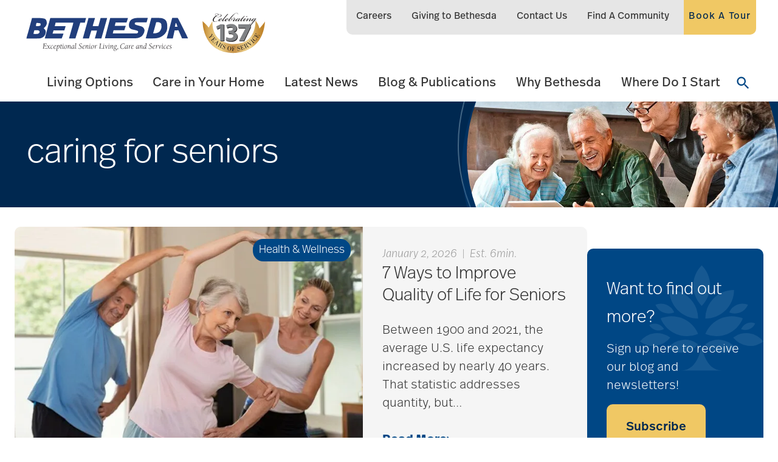

--- FILE ---
content_type: text/html; charset=UTF-8
request_url: https://bethesdahealth.org/blog/tag/caring-for-seniors/
body_size: 113607
content:
<!DOCTYPE html> <html dir="ltr" lang="en-US" prefix="og: https://ogp.me/ns#" class="no-js"> <head><script>if(navigator.userAgent.match(/MSIE|Internet Explorer/i)||navigator.userAgent.match(/Trident\/7\..*?rv:11/i)){let e=document.location.href;if(!e.match(/[?&]nonitro/)){if(e.indexOf("?")==-1){if(e.indexOf("#")==-1){document.location.href=e+"?nonitro=1"}else{document.location.href=e.replace("#","?nonitro=1#")}}else{if(e.indexOf("#")==-1){document.location.href=e+"&nonitro=1"}else{document.location.href=e.replace("#","&nonitro=1#")}}}}</script><link rel="preconnect" href="https://bethesdahealth.org" /><link rel="preconnect" href="https://www.google.com" /><link rel="preconnect" href="https://cdn-iledccd.nitrocdn.com" /><link rel="preconnect" href="https://js.hs-scripts.com" /><meta charset="UTF-8" /><meta name="viewport" content="width=device-width, initial-scale=1" /><meta name="msapplication-TileColor" content="#004785" /><meta name="theme-color" content="#ffffff" /><title>caring for seniors - Bethesda Health Group</title><meta name="robots" content="max-image-preview:large" /><meta name="generator" content="All in One SEO Pro (AIOSEO) 4.9.3" /><meta property="og:locale" content="en_US" /><meta property="og:site_name" content="Bethesda Health Group - Exceptional Senior Living, Care and Services" /><meta property="og:type" content="article" /><meta property="og:title" content="caring for seniors - Bethesda Health Group" /><meta property="og:url" content="https://bethesdahealth.org/blog/tag/caring-for-seniors/" /><meta property="article:publisher" content="https://www.facebook.com/BethesdaHealthGroup/" /><meta name="twitter:card" content="summary_large_image" /><meta name="twitter:site" content="@bethesdahealth" /><meta name="twitter:title" content="caring for seniors - Bethesda Health Group" /><meta name="generator" content="NitroPack" /><script>var NPSH,NitroScrollHelper;NPSH=NitroScrollHelper=function(){let e=null;const o=window.sessionStorage.getItem("nitroScrollPos");function t(){let e=JSON.parse(window.sessionStorage.getItem("nitroScrollPos"))||{};if(typeof e!=="object"){e={}}e[document.URL]=window.scrollY;window.sessionStorage.setItem("nitroScrollPos",JSON.stringify(e))}window.addEventListener("scroll",function(){if(e!==null){clearTimeout(e)}e=setTimeout(t,200)},{passive:true});let r={};r.getScrollPos=()=>{if(!o){return 0}const e=JSON.parse(o);return e[document.URL]||0};r.isScrolled=()=>{return r.getScrollPos()>document.documentElement.clientHeight*.5};return r}();</script><script>(function(){var a=false;var e=document.documentElement.classList;var i=navigator.userAgent.toLowerCase();var n=["android","iphone","ipad"];var r=n.length;var o;var d=null;for(var t=0;t<r;t++){o=n[t];if(i.indexOf(o)>-1)d=o;if(e.contains(o)){a=true;e.remove(o)}}if(a&&d){e.add(d);if(d=="iphone"||d=="ipad"){e.add("ios")}}})();</script><script type="text/worker" id="nitro-web-worker">var preloadRequests=0;var remainingCount={};var baseURI="";self.onmessage=function(e){switch(e.data.cmd){case"RESOURCE_PRELOAD":var o=e.data.requestId;remainingCount[o]=0;e.data.resources.forEach(function(e){preload(e,function(o){return function(){console.log(o+" DONE: "+e);if(--remainingCount[o]==0){self.postMessage({cmd:"RESOURCE_PRELOAD",requestId:o})}}}(o));remainingCount[o]++});break;case"SET_BASEURI":baseURI=e.data.uri;break}};async function preload(e,o){if(typeof URL!=="undefined"&&baseURI){try{var a=new URL(e,baseURI);e=a.href}catch(e){console.log("Worker error: "+e.message)}}console.log("Preloading "+e);try{var n=new Request(e,{mode:"no-cors",redirect:"follow"});await fetch(n);o()}catch(a){console.log(a);var r=new XMLHttpRequest;r.responseType="blob";r.onload=o;r.onerror=o;r.open("GET",e,true);r.send()}}</script><script id="nprl">(()=>{if(window.NPRL!=undefined)return;(function(e){var t=e.prototype;t.after||(t.after=function(){var e,t=arguments,n=t.length,r=0,i=this,o=i.parentNode,a=Node,c=String,u=document;if(o!==null){while(r<n){(e=t[r])instanceof a?(i=i.nextSibling)!==null?o.insertBefore(e,i):o.appendChild(e):o.appendChild(u.createTextNode(c(e)));++r}}})})(Element);var e,t;e=t=function(){var t=false;var r=window.URL||window.webkitURL;var i=true;var o=true;var a=2;var c=null;var u=null;var d=true;var s=window.nitroGtmExcludes!=undefined;var l=s?JSON.parse(atob(window.nitroGtmExcludes)).map(e=>new RegExp(e)):[];var f;var m;var v=null;var p=null;var g=null;var h={touch:["touchmove","touchend"],default:["mousemove","click","keydown","wheel"]};var E=true;var y=[];var w=false;var b=[];var S=0;var N=0;var L=false;var T=0;var R=null;var O=false;var A=false;var C=false;var P=[];var I=[];var M=[];var k=[];var x=false;var _={};var j=new Map;var B="noModule"in HTMLScriptElement.prototype;var q=requestAnimationFrame||mozRequestAnimationFrame||webkitRequestAnimationFrame||msRequestAnimationFrame;const D="gtm.js?id=";function H(e,t){if(!_[e]){_[e]=[]}_[e].push(t)}function U(e,t){if(_[e]){var n=0,r=_[e];for(var n=0;n<r.length;n++){r[n].call(this,t)}}}function Y(){(function(e,t){var r=null;var i=function(e){r(e)};var o=null;var a={};var c=null;var u=null;var d=0;e.addEventListener(t,function(r){if(["load","DOMContentLoaded"].indexOf(t)!=-1){if(u){Q(function(){e.triggerNitroEvent(t)})}c=true}else if(t=="readystatechange"){d++;n.ogReadyState=d==1?"interactive":"complete";if(u&&u>=d){n.documentReadyState=n.ogReadyState;Q(function(){e.triggerNitroEvent(t)})}}});e.addEventListener(t+"Nitro",function(e){if(["load","DOMContentLoaded"].indexOf(t)!=-1){if(!c){e.preventDefault();e.stopImmediatePropagation()}else{}u=true}else if(t=="readystatechange"){u=n.documentReadyState=="interactive"?1:2;if(d<u){e.preventDefault();e.stopImmediatePropagation()}}});switch(t){case"load":o="onload";break;case"readystatechange":o="onreadystatechange";break;case"pageshow":o="onpageshow";break;default:o=null;break}if(o){Object.defineProperty(e,o,{get:function(){return r},set:function(n){if(typeof n!=="function"){r=null;e.removeEventListener(t+"Nitro",i)}else{if(!r){e.addEventListener(t+"Nitro",i)}r=n}}})}Object.defineProperty(e,"addEventListener"+t,{value:function(r){if(r!=t||!n.startedScriptLoading||document.currentScript&&document.currentScript.hasAttribute("nitro-exclude")){}else{arguments[0]+="Nitro"}e.ogAddEventListener.apply(e,arguments);a[arguments[1]]=arguments[0]}});Object.defineProperty(e,"removeEventListener"+t,{value:function(t){var n=a[arguments[1]];arguments[0]=n;e.ogRemoveEventListener.apply(e,arguments)}});Object.defineProperty(e,"triggerNitroEvent"+t,{value:function(t,n){n=n||e;var r=new Event(t+"Nitro",{bubbles:true});r.isNitroPack=true;Object.defineProperty(r,"type",{get:function(){return t},set:function(){}});Object.defineProperty(r,"target",{get:function(){return n},set:function(){}});e.dispatchEvent(r)}});if(typeof e.triggerNitroEvent==="undefined"){(function(){var t=e.addEventListener;var n=e.removeEventListener;Object.defineProperty(e,"ogAddEventListener",{value:t});Object.defineProperty(e,"ogRemoveEventListener",{value:n});Object.defineProperty(e,"addEventListener",{value:function(n){var r="addEventListener"+n;if(typeof e[r]!=="undefined"){e[r].apply(e,arguments)}else{t.apply(e,arguments)}},writable:true});Object.defineProperty(e,"removeEventListener",{value:function(t){var r="removeEventListener"+t;if(typeof e[r]!=="undefined"){e[r].apply(e,arguments)}else{n.apply(e,arguments)}}});Object.defineProperty(e,"triggerNitroEvent",{value:function(t,n){var r="triggerNitroEvent"+t;if(typeof e[r]!=="undefined"){e[r].apply(e,arguments)}}})})()}}).apply(null,arguments)}Y(window,"load");Y(window,"pageshow");Y(window,"DOMContentLoaded");Y(document,"DOMContentLoaded");Y(document,"readystatechange");try{var F=new Worker(r.createObjectURL(new Blob([document.getElementById("nitro-web-worker").textContent],{type:"text/javascript"})))}catch(e){var F=new Worker("data:text/javascript;base64,"+btoa(document.getElementById("nitro-web-worker").textContent))}F.onmessage=function(e){if(e.data.cmd=="RESOURCE_PRELOAD"){U(e.data.requestId,e)}};if(typeof document.baseURI!=="undefined"){F.postMessage({cmd:"SET_BASEURI",uri:document.baseURI})}var G=function(e){if(--S==0){Q(K)}};var W=function(e){e.target.removeEventListener("load",W);e.target.removeEventListener("error",W);e.target.removeEventListener("nitroTimeout",W);if(e.type!="nitroTimeout"){clearTimeout(e.target.nitroTimeout)}if(--N==0&&S==0){Q(J)}};var X=function(e){var t=e.textContent;try{var n=r.createObjectURL(new Blob([t.replace(/^(?:<!--)?(.*?)(?:-->)?$/gm,"$1")],{type:"text/javascript"}))}catch(e){var n="data:text/javascript;base64,"+btoa(t.replace(/^(?:<!--)?(.*?)(?:-->)?$/gm,"$1"))}return n};var K=function(){n.documentReadyState="interactive";document.triggerNitroEvent("readystatechange");document.triggerNitroEvent("DOMContentLoaded");if(window.pageYOffset||window.pageXOffset){window.dispatchEvent(new Event("scroll"))}A=true;Q(function(){if(N==0){Q(J)}Q($)})};var J=function(){if(!A||O)return;O=true;R.disconnect();en();n.documentReadyState="complete";document.triggerNitroEvent("readystatechange");window.triggerNitroEvent("load",document);window.triggerNitroEvent("pageshow",document);if(window.pageYOffset||window.pageXOffset||location.hash){let e=typeof history.scrollRestoration!=="undefined"&&history.scrollRestoration=="auto";if(e&&typeof NPSH!=="undefined"&&NPSH.getScrollPos()>0&&window.pageYOffset>document.documentElement.clientHeight*.5){window.scrollTo(0,NPSH.getScrollPos())}else if(location.hash){try{let e=document.querySelector(location.hash);if(e){e.scrollIntoView()}}catch(e){}}}var e=null;if(a==1){e=eo}else{e=eu}Q(e)};var Q=function(e){setTimeout(e,0)};var V=function(e){if(e.type=="touchend"||e.type=="click"){g=e}};var $=function(){if(d&&g){setTimeout(function(e){return function(){var t=function(e,t,n){var r=new Event(e,{bubbles:true,cancelable:true});if(e=="click"){r.clientX=t;r.clientY=n}else{r.touches=[{clientX:t,clientY:n}]}return r};var n;if(e.type=="touchend"){var r=e.changedTouches[0];n=document.elementFromPoint(r.clientX,r.clientY);n.dispatchEvent(t("touchstart"),r.clientX,r.clientY);n.dispatchEvent(t("touchend"),r.clientX,r.clientY);n.dispatchEvent(t("click"),r.clientX,r.clientY)}else if(e.type=="click"){n=document.elementFromPoint(e.clientX,e.clientY);n.dispatchEvent(t("click"),e.clientX,e.clientY)}}}(g),150);g=null}};var z=function(e){if(e.tagName=="SCRIPT"&&!e.hasAttribute("data-nitro-for-id")&&!e.hasAttribute("nitro-document-write")||e.tagName=="IMG"&&(e.hasAttribute("src")||e.hasAttribute("srcset"))||e.tagName=="IFRAME"&&e.hasAttribute("src")||e.tagName=="LINK"&&e.hasAttribute("href")&&e.hasAttribute("rel")&&e.getAttribute("rel")=="stylesheet"){if(e.tagName==="IFRAME"&&e.src.indexOf("about:blank")>-1){return}var t="";switch(e.tagName){case"LINK":t=e.href;break;case"IMG":if(k.indexOf(e)>-1)return;t=e.srcset||e.src;break;default:t=e.src;break}var n=e.getAttribute("type");if(!t&&e.tagName!=="SCRIPT")return;if((e.tagName=="IMG"||e.tagName=="LINK")&&(t.indexOf("data:")===0||t.indexOf("blob:")===0))return;if(e.tagName=="SCRIPT"&&n&&n!=="text/javascript"&&n!=="application/javascript"){if(n!=="module"||!B)return}if(e.tagName==="SCRIPT"){if(k.indexOf(e)>-1)return;if(e.noModule&&B){return}let t=null;if(document.currentScript){if(document.currentScript.src&&document.currentScript.src.indexOf(D)>-1){t=document.currentScript}if(document.currentScript.hasAttribute("data-nitro-gtm-id")){e.setAttribute("data-nitro-gtm-id",document.currentScript.getAttribute("data-nitro-gtm-id"))}}else if(window.nitroCurrentScript){if(window.nitroCurrentScript.src&&window.nitroCurrentScript.src.indexOf(D)>-1){t=window.nitroCurrentScript}}if(t&&s){let n=false;for(const t of l){n=e.src?t.test(e.src):t.test(e.textContent);if(n){break}}if(!n){e.type="text/googletagmanagerscript";let n=t.hasAttribute("data-nitro-gtm-id")?t.getAttribute("data-nitro-gtm-id"):t.id;if(!j.has(n)){j.set(n,[])}let r=j.get(n);r.push(e);return}}if(!e.src){if(e.textContent.length>0){e.textContent+="\n;if(document.currentScript.nitroTimeout) {clearTimeout(document.currentScript.nitroTimeout);}; setTimeout(function() { this.dispatchEvent(new Event('load')); }.bind(document.currentScript), 0);"}else{return}}else{}k.push(e)}if(!e.hasOwnProperty("nitroTimeout")){N++;e.addEventListener("load",W,true);e.addEventListener("error",W,true);e.addEventListener("nitroTimeout",W,true);e.nitroTimeout=setTimeout(function(){console.log("Resource timed out",e);e.dispatchEvent(new Event("nitroTimeout"))},5e3)}}};var Z=function(e){if(e.hasOwnProperty("nitroTimeout")&&e.nitroTimeout){clearTimeout(e.nitroTimeout);e.nitroTimeout=null;e.dispatchEvent(new Event("nitroTimeout"))}};document.documentElement.addEventListener("load",function(e){if(e.target.tagName=="SCRIPT"||e.target.tagName=="IMG"){k.push(e.target)}},true);document.documentElement.addEventListener("error",function(e){if(e.target.tagName=="SCRIPT"||e.target.tagName=="IMG"){k.push(e.target)}},true);var ee=["appendChild","replaceChild","insertBefore","prepend","append","before","after","replaceWith","insertAdjacentElement"];var et=function(){if(s){window._nitro_setTimeout=window.setTimeout;window.setTimeout=function(e,t,...n){let r=document.currentScript||window.nitroCurrentScript;if(!r||r.src&&r.src.indexOf(D)==-1){return window._nitro_setTimeout.call(window,e,t,...n)}return window._nitro_setTimeout.call(window,function(e,t){return function(...n){window.nitroCurrentScript=e;t(...n)}}(r,e),t,...n)}}ee.forEach(function(e){HTMLElement.prototype["og"+e]=HTMLElement.prototype[e];HTMLElement.prototype[e]=function(...t){if(this.parentNode||this===document.documentElement){switch(e){case"replaceChild":case"insertBefore":t.pop();break;case"insertAdjacentElement":t.shift();break}t.forEach(function(e){if(!e)return;if(e.tagName=="SCRIPT"){z(e)}else{if(e.children&&e.children.length>0){e.querySelectorAll("script").forEach(z)}}})}return this["og"+e].apply(this,arguments)}})};var en=function(){if(s&&typeof window._nitro_setTimeout==="function"){window.setTimeout=window._nitro_setTimeout}ee.forEach(function(e){HTMLElement.prototype[e]=HTMLElement.prototype["og"+e]})};var er=async function(){if(o){ef(f);ef(V);if(v){clearTimeout(v);v=null}}if(T===1){L=true;return}else if(T===0){T=-1}n.startedScriptLoading=true;Object.defineProperty(document,"readyState",{get:function(){return n.documentReadyState},set:function(){}});var e=document.documentElement;var t={attributes:true,attributeFilter:["src"],childList:true,subtree:true};R=new MutationObserver(function(e,t){e.forEach(function(e){if(e.type=="childList"&&e.addedNodes.length>0){e.addedNodes.forEach(function(e){if(!document.documentElement.contains(e)){return}if(e.tagName=="IMG"||e.tagName=="IFRAME"||e.tagName=="LINK"){z(e)}})}if(e.type=="childList"&&e.removedNodes.length>0){e.removedNodes.forEach(function(e){if(e.tagName=="IFRAME"||e.tagName=="LINK"){Z(e)}})}if(e.type=="attributes"){var t=e.target;if(!document.documentElement.contains(t)){return}if(t.tagName=="IFRAME"||t.tagName=="LINK"||t.tagName=="IMG"||t.tagName=="SCRIPT"){z(t)}}})});R.observe(e,t);if(!s){et()}await Promise.all(P);var r=b.shift();var i=null;var a=false;while(r){var c;var u=JSON.parse(atob(r.meta));var d=u.delay;if(r.type=="inline"){var l=document.getElementById(r.id);if(l){l.remove()}else{r=b.shift();continue}c=X(l);if(c===false){r=b.shift();continue}}else{c=r.src}if(!a&&r.type!="inline"&&(typeof u.attributes.async!="undefined"||typeof u.attributes.defer!="undefined")){if(i===null){i=r}else if(i===r){a=true}if(!a){b.push(r);r=b.shift();continue}}var m=document.createElement("script");m.src=c;m.setAttribute("data-nitro-for-id",r.id);for(var p in u.attributes){try{if(u.attributes[p]===false){m.setAttribute(p,"")}else{m.setAttribute(p,u.attributes[p])}}catch(e){console.log("Error while setting script attribute",m,e)}}m.async=false;if(u.canonicalLink!=""&&Object.getOwnPropertyDescriptor(m,"src")?.configurable!==false){(e=>{Object.defineProperty(m,"src",{get:function(){return e.canonicalLink},set:function(){}})})(u)}if(d){setTimeout((function(e,t){var n=document.querySelector("[data-nitro-marker-id='"+t+"']");if(n){n.after(e)}else{document.head.appendChild(e)}}).bind(null,m,r.id),d)}else{m.addEventListener("load",G);m.addEventListener("error",G);if(!m.noModule||!B){S++}var g=document.querySelector("[data-nitro-marker-id='"+r.id+"']");if(g){Q(function(e,t){return function(){e.after(t)}}(g,m))}else{Q(function(e){return function(){document.head.appendChild(e)}}(m))}}r=b.shift()}};var ei=function(){var e=document.getElementById("nitro-deferred-styles");var t=document.createElement("div");t.innerHTML=e.textContent;return t};var eo=async function(e){isPreload=e&&e.type=="NitroPreload";if(!isPreload){T=-1;E=false;if(o){ef(f);ef(V);if(v){clearTimeout(v);v=null}}}if(w===false){var t=ei();let e=t.querySelectorAll('style,link[rel="stylesheet"]');w=e.length;if(w){let e=document.getElementById("nitro-deferred-styles-marker");e.replaceWith.apply(e,t.childNodes)}else if(isPreload){Q(ed)}else{es()}}else if(w===0&&!isPreload){es()}};var ea=function(){var e=ei();var t=e.childNodes;var n;var r=[];for(var i=0;i<t.length;i++){n=t[i];if(n.href){r.push(n.href)}}var o="css-preload";H(o,function(e){eo(new Event("NitroPreload"))});if(r.length){F.postMessage({cmd:"RESOURCE_PRELOAD",resources:r,requestId:o})}else{Q(function(){U(o)})}};var ec=function(){if(T===-1)return;T=1;var e=[];var t,n;for(var r=0;r<b.length;r++){t=b[r];if(t.type!="inline"){if(t.src){n=JSON.parse(atob(t.meta));if(n.delay)continue;if(n.attributes.type&&n.attributes.type=="module"&&!B)continue;e.push(t.src)}}}if(e.length){var i="js-preload";H(i,function(e){T=2;if(L){Q(er)}});F.postMessage({cmd:"RESOURCE_PRELOAD",resources:e,requestId:i})}};var eu=function(){while(I.length){style=I.shift();if(style.hasAttribute("nitropack-onload")){style.setAttribute("onload",style.getAttribute("nitropack-onload"));Q(function(e){return function(){e.dispatchEvent(new Event("load"))}}(style))}}while(M.length){style=M.shift();if(style.hasAttribute("nitropack-onerror")){style.setAttribute("onerror",style.getAttribute("nitropack-onerror"));Q(function(e){return function(){e.dispatchEvent(new Event("error"))}}(style))}}};var ed=function(){if(!x){if(i){Q(function(){var e=document.getElementById("nitro-critical-css");if(e){e.remove()}})}x=true;onStylesLoadEvent=new Event("NitroStylesLoaded");onStylesLoadEvent.isNitroPack=true;window.dispatchEvent(onStylesLoadEvent)}};var es=function(){if(a==2){Q(er)}else{eu()}};var el=function(e){m.forEach(function(t){document.addEventListener(t,e,true)})};var ef=function(e){m.forEach(function(t){document.removeEventListener(t,e,true)})};if(s){et()}return{setAutoRemoveCriticalCss:function(e){i=e},registerScript:function(e,t,n){b.push({type:"remote",src:e,id:t,meta:n})},registerInlineScript:function(e,t){b.push({type:"inline",id:e,meta:t})},registerStyle:function(e,t,n){y.push({href:e,rel:t,media:n})},onLoadStyle:function(e){I.push(e);if(w!==false&&--w==0){Q(ed);if(E){E=false}else{es()}}},onErrorStyle:function(e){M.push(e);if(w!==false&&--w==0){Q(ed);if(E){E=false}else{es()}}},loadJs:function(e,t){if(!e.src){var n=X(e);if(n!==false){e.src=n;e.textContent=""}}if(t){Q(function(e,t){return function(){e.after(t)}}(t,e))}else{Q(function(e){return function(){document.head.appendChild(e)}}(e))}},loadQueuedResources:async function(){window.dispatchEvent(new Event("NitroBootStart"));if(p){clearTimeout(p);p=null}window.removeEventListener("load",e.loadQueuedResources);f=a==1?er:eo;if(!o||g){Q(f)}else{if(navigator.userAgent.indexOf(" Edge/")==-1){ea();H("css-preload",ec)}el(f);if(u){if(c){v=setTimeout(f,c)}}else{}}},fontPreload:function(e){var t="critical-fonts";H(t,function(e){document.getElementById("nitro-critical-fonts").type="text/css"});F.postMessage({cmd:"RESOURCE_PRELOAD",resources:e,requestId:t})},boot:function(){if(t)return;t=true;C=typeof NPSH!=="undefined"&&NPSH.isScrolled();let n=document.prerendering;if(location.hash||C||n){o=false}m=h.default.concat(h.touch);p=setTimeout(e.loadQueuedResources,1500);el(V);if(C){e.loadQueuedResources()}else{window.addEventListener("load",e.loadQueuedResources)}},addPrerequisite:function(e){P.push(e)},getTagManagerNodes:function(e){if(!e)return j;return j.get(e)??[]}}}();var n,r;n=r=function(){var t=document.write;return{documentWrite:function(n,r){if(n&&n.hasAttribute("nitro-exclude")){return t.call(document,r)}var i=null;if(n.documentWriteContainer){i=n.documentWriteContainer}else{i=document.createElement("span");n.documentWriteContainer=i}var o=null;if(n){if(n.hasAttribute("data-nitro-for-id")){o=document.querySelector('template[data-nitro-marker-id="'+n.getAttribute("data-nitro-for-id")+'"]')}else{o=n}}i.innerHTML+=r;i.querySelectorAll("script").forEach(function(e){e.setAttribute("nitro-document-write","")});if(!i.parentNode){if(o){o.parentNode.insertBefore(i,o)}else{document.body.appendChild(i)}}var a=document.createElement("span");a.innerHTML=r;var c=a.querySelectorAll("script");if(c.length){c.forEach(function(t){var n=t.getAttributeNames();var r=document.createElement("script");n.forEach(function(e){r.setAttribute(e,t.getAttribute(e))});r.async=false;if(!t.src&&t.textContent){r.textContent=t.textContent}e.loadJs(r,o)})}},TrustLogo:function(e,t){var n=document.getElementById(e);var r=document.createElement("img");r.src=t;n.parentNode.insertBefore(r,n)},documentReadyState:"loading",ogReadyState:document.readyState,startedScriptLoading:false,loadScriptDelayed:function(e,t){setTimeout(function(){var t=document.createElement("script");t.src=e;document.head.appendChild(t)},t)}}}();document.write=function(e){n.documentWrite(document.currentScript,e)};document.writeln=function(e){n.documentWrite(document.currentScript,e+"\n")};window.NPRL=e;window.NitroResourceLoader=t;window.NPh=n;window.NitroPackHelper=r})();</script><template id="nitro-deferred-styles-marker"></template><style id="nitro-fonts">@font-face{font-family:"ff-real-headline-pro";src:url("https://cdn-iledccd.nitrocdn.com/csnCJoDJmpaJohuwuZAaMcCvIxvhwKXa/assets/desktop/source/rev-b894a3f/use.typekit.net/af/088842/00000000000000003b9b0804/27/12def2bd54919649713179beb3186c70.l") format("woff2");font-display:swap;font-style:normal;font-weight:700;font-stretch:normal}@font-face{font-family:"ff-real-headline-pro";src:url("https://cdn-iledccd.nitrocdn.com/csnCJoDJmpaJohuwuZAaMcCvIxvhwKXa/assets/desktop/source/rev-b894a3f/use.typekit.net/af/efb00c/00000000000000003b9b0808/27/1b52d70e0692c2c4f1e69552b86f5ac7.l") format("woff2");font-display:swap;font-style:normal;font-weight:600;font-stretch:normal}@font-face{font-family:"ff-real-headline-pro";src:url("https://cdn-iledccd.nitrocdn.com/csnCJoDJmpaJohuwuZAaMcCvIxvhwKXa/assets/desktop/source/rev-b894a3f/use.typekit.net/af/130067/00000000000000003b9b0810/27/d3b286a569b397adee4a42c4110e0311.l") format("woff2");font-display:swap;font-style:normal;font-weight:200;font-stretch:normal}@font-face{font-family:"ff-real-headline-pro";src:url("https://cdn-iledccd.nitrocdn.com/csnCJoDJmpaJohuwuZAaMcCvIxvhwKXa/assets/desktop/source/rev-b894a3f/use.typekit.net/af/49367a/00000000000000003b9b0812/27/a613286b10b0705b349232843be6f481.l") format("woff2");font-display:swap;font-style:normal;font-weight:500;font-stretch:normal}@font-face{font-family:"ff-real-headline-pro";src:url("https://cdn-iledccd.nitrocdn.com/csnCJoDJmpaJohuwuZAaMcCvIxvhwKXa/assets/desktop/source/rev-b894a3f/use.typekit.net/af/72a40e/00000000000000003b9b0814/27/e4a0e601eaa3e61b4eb28d0711694937.l") format("woff2");font-display:swap;font-style:normal;font-weight:300;font-stretch:normal}@font-face{font-family:"ff-real-headline-pro";src:url("https://cdn-iledccd.nitrocdn.com/csnCJoDJmpaJohuwuZAaMcCvIxvhwKXa/assets/desktop/source/rev-b894a3f/use.typekit.net/af/3b0f58/00000000000000003b9b0811/27/6a481c9f9a1d475ce28fb63d28b8e9ea.l") format("woff2");font-display:swap;font-style:italic;font-weight:200;font-stretch:normal}@font-face{font-family:"ff-real-headline-pro";src:url("https://cdn-iledccd.nitrocdn.com/csnCJoDJmpaJohuwuZAaMcCvIxvhwKXa/assets/desktop/source/rev-b894a3f/use.typekit.net/af/278c0f/00000000000000003b9b0815/27/51196fce0489bd650d8cb8694f129d85.l") format("woff2");font-display:swap;font-style:italic;font-weight:300;font-stretch:normal}@font-face{font-family:"ff-real-headline-pro";src:url("https://cdn-iledccd.nitrocdn.com/csnCJoDJmpaJohuwuZAaMcCvIxvhwKXa/assets/desktop/source/rev-b894a3f/use.typekit.net/af/d96e05/00000000000000003b9b0813/27/af0e8d1441b520c72ec1c068c33e333e.l") format("woff2");font-display:swap;font-style:italic;font-weight:500;font-stretch:normal}@font-face{font-family:"ff-real-headline-pro";src:url("https://cdn-iledccd.nitrocdn.com/csnCJoDJmpaJohuwuZAaMcCvIxvhwKXa/assets/desktop/source/rev-b894a3f/use.typekit.net/af/033dff/00000000000000003b9b0809/27/cc777fa3758be1afe9cc40f884491215.l") format("woff2");font-display:swap;font-style:italic;font-weight:600;font-stretch:normal}@font-face{font-family:"ff-real-headline-pro";src:url("https://cdn-iledccd.nitrocdn.com/csnCJoDJmpaJohuwuZAaMcCvIxvhwKXa/assets/desktop/source/rev-b894a3f/use.typekit.net/af/320e05/00000000000000003b9b0805/27/d784a0ff645635173d03a86ff33f263f.l") format("woff2");font-display:swap;font-style:italic;font-weight:700;font-stretch:normal}@font-face{font-family:"ff-real-text-pro";src:url("https://cdn-iledccd.nitrocdn.com/csnCJoDJmpaJohuwuZAaMcCvIxvhwKXa/assets/desktop/source/rev-b894a3f/use.typekit.net/af/daaf38/00000000000000003b9b081e/27/12def2bd54919649713179beb3186c70.l") format("woff2");font-display:swap;font-style:normal;font-weight:700;font-stretch:normal}@font-face{font-family:"ff-real-text-pro";src:url("https://cdn-iledccd.nitrocdn.com/csnCJoDJmpaJohuwuZAaMcCvIxvhwKXa/assets/desktop/source/rev-b894a3f/use.typekit.net/af/35708f/00000000000000003b9b0822/27/1b52d70e0692c2c4f1e69552b86f5ac7.l") format("woff2");font-display:swap;font-style:normal;font-weight:600;font-stretch:normal}@font-face{font-family:"ff-real-text-pro";src:url("https://cdn-iledccd.nitrocdn.com/csnCJoDJmpaJohuwuZAaMcCvIxvhwKXa/assets/desktop/source/rev-b894a3f/use.typekit.net/af/0165a8/00000000000000003b9b082a/27/d3b286a569b397adee4a42c4110e0311.l") format("woff2");font-display:swap;font-style:normal;font-weight:200;font-stretch:normal}@font-face{font-family:"ff-real-text-pro";src:url("https://cdn-iledccd.nitrocdn.com/csnCJoDJmpaJohuwuZAaMcCvIxvhwKXa/assets/desktop/source/rev-b894a3f/use.typekit.net/af/83d8ab/00000000000000003b9b082c/27/a613286b10b0705b349232843be6f481.l") format("woff2");font-display:swap;font-style:normal;font-weight:500;font-stretch:normal}@font-face{font-family:"ff-real-text-pro";src:url("https://cdn-iledccd.nitrocdn.com/csnCJoDJmpaJohuwuZAaMcCvIxvhwKXa/assets/desktop/source/rev-b894a3f/use.typekit.net/af/4eea1d/00000000000000003b9b082e/27/e4a0e601eaa3e61b4eb28d0711694937.l") format("woff2");font-display:swap;font-style:normal;font-weight:300;font-stretch:normal}@font-face{font-family:"ff-real-text-pro";src:url("https://cdn-iledccd.nitrocdn.com/csnCJoDJmpaJohuwuZAaMcCvIxvhwKXa/assets/desktop/source/rev-b894a3f/use.typekit.net/af/095df2/00000000000000003b9b082b/27/6a481c9f9a1d475ce28fb63d28b8e9ea.l") format("woff2");font-display:swap;font-style:italic;font-weight:200;font-stretch:normal}@font-face{font-family:"ff-real-text-pro";src:url("https://cdn-iledccd.nitrocdn.com/csnCJoDJmpaJohuwuZAaMcCvIxvhwKXa/assets/desktop/source/rev-b894a3f/use.typekit.net/af/877e70/00000000000000003b9b082f/27/51196fce0489bd650d8cb8694f129d85.l") format("woff2");font-display:swap;font-style:italic;font-weight:300;font-stretch:normal}@font-face{font-family:"ff-real-text-pro";src:url("https://cdn-iledccd.nitrocdn.com/csnCJoDJmpaJohuwuZAaMcCvIxvhwKXa/assets/desktop/source/rev-b894a3f/use.typekit.net/af/7975c6/00000000000000003b9b082d/27/af0e8d1441b520c72ec1c068c33e333e.l") format("woff2");font-display:swap;font-style:italic;font-weight:500;font-stretch:normal}@font-face{font-family:"ff-real-text-pro";src:url("https://cdn-iledccd.nitrocdn.com/csnCJoDJmpaJohuwuZAaMcCvIxvhwKXa/assets/desktop/source/rev-b894a3f/use.typekit.net/af/6c1cae/00000000000000003b9b0823/27/cc777fa3758be1afe9cc40f884491215.l") format("woff2");font-display:swap;font-style:italic;font-weight:600;font-stretch:normal}@font-face{font-family:"ff-real-text-pro";src:url("https://cdn-iledccd.nitrocdn.com/csnCJoDJmpaJohuwuZAaMcCvIxvhwKXa/assets/desktop/source/rev-b894a3f/use.typekit.net/af/9c745a/00000000000000003b9b081f/27/d784a0ff645635173d03a86ff33f263f.l") format("woff2");font-display:swap;font-style:italic;font-weight:700;font-stretch:normal}</style><style type="text/css" id="nitro-critical-css">img:is([sizes="auto"i],[sizes^="auto,"i]){contain-intrinsic-size:3000px 1500px}:root{--wp--preset--aspect-ratio--square:1;--wp--preset--aspect-ratio--4-3:4/3;--wp--preset--aspect-ratio--3-4:3/4;--wp--preset--aspect-ratio--3-2:3/2;--wp--preset--aspect-ratio--2-3:2/3;--wp--preset--aspect-ratio--16-9:16/9;--wp--preset--aspect-ratio--9-16:9/16;--wp--preset--color--black:#000;--wp--preset--color--cyan-bluish-gray:#abb8c3;--wp--preset--color--white:#fff;--wp--preset--color--pale-pink:#f78da7;--wp--preset--color--vivid-red:#cf2e2e;--wp--preset--color--luminous-vivid-orange:#ff6900;--wp--preset--color--luminous-vivid-amber:#fcb900;--wp--preset--color--light-green-cyan:#7bdcb5;--wp--preset--color--vivid-green-cyan:#00d084;--wp--preset--color--pale-cyan-blue:#8ed1fc;--wp--preset--color--vivid-cyan-blue:#0693e3;--wp--preset--color--vivid-purple:#9b51e0;--wp--preset--gradient--vivid-cyan-blue-to-vivid-purple:linear-gradient(135deg,rgba(6,147,227,1) 0%,#9b51e0 100%);--wp--preset--gradient--light-green-cyan-to-vivid-green-cyan:linear-gradient(135deg,#7adcb4 0%,#00d082 100%);--wp--preset--gradient--luminous-vivid-amber-to-luminous-vivid-orange:linear-gradient(135deg,rgba(252,185,0,1) 0%,rgba(255,105,0,1) 100%);--wp--preset--gradient--luminous-vivid-orange-to-vivid-red:linear-gradient(135deg,rgba(255,105,0,1) 0%,#cf2e2e 100%);--wp--preset--gradient--very-light-gray-to-cyan-bluish-gray:linear-gradient(135deg,#eee 0%,#a9b8c3 100%);--wp--preset--gradient--cool-to-warm-spectrum:linear-gradient(135deg,#4aeadc 0%,#9778d1 20%,#cf2aba 40%,#ee2c82 60%,#fb6962 80%,#fef84c 100%);--wp--preset--gradient--blush-light-purple:linear-gradient(135deg,#ffceec 0%,#9896f0 100%);--wp--preset--gradient--blush-bordeaux:linear-gradient(135deg,#fecda5 0%,#fe2d2d 50%,#6b003e 100%);--wp--preset--gradient--luminous-dusk:linear-gradient(135deg,#ffcb70 0%,#c751c0 50%,#4158d0 100%);--wp--preset--gradient--pale-ocean:linear-gradient(135deg,#fff5cb 0%,#b6e3d4 50%,#33a7b5 100%);--wp--preset--gradient--electric-grass:linear-gradient(135deg,#caf880 0%,#71ce7e 100%);--wp--preset--gradient--midnight:linear-gradient(135deg,#020381 0%,#2874fc 100%);--wp--preset--font-size--small:13px;--wp--preset--font-size--medium:20px;--wp--preset--font-size--large:36px;--wp--preset--font-size--x-large:42px;--wp--preset--spacing--20:.44rem;--wp--preset--spacing--30:.67rem;--wp--preset--spacing--40:1rem;--wp--preset--spacing--50:1.5rem;--wp--preset--spacing--60:2.25rem;--wp--preset--spacing--70:3.38rem;--wp--preset--spacing--80:5.06rem;--wp--preset--shadow--natural:6px 6px 9px rgba(0,0,0,.2);--wp--preset--shadow--deep:12px 12px 50px rgba(0,0,0,.4);--wp--preset--shadow--sharp:6px 6px 0px rgba(0,0,0,.2);--wp--preset--shadow--outlined:6px 6px 0px -3px rgba(255,255,255,1),6px 6px rgba(0,0,0,1);--wp--preset--shadow--crisp:6px 6px 0px rgba(0,0,0,1)}html{line-height:1.15;-webkit-text-size-adjust:100%}body{margin:0}main{display:block}h1{font-size:2em;margin:.67em 0}a{background-color:transparent}img{border-style:none}button,input{font-family:inherit;font-size:100%;line-height:1.15;margin:0}button,input{overflow:visible}button{text-transform:none}[type=button],[type=submit],button{-webkit-appearance:button}[type=button]::-moz-focus-inner,[type=submit]::-moz-focus-inner,button::-moz-focus-inner{border-style:none;padding:0}[type=button]:-moz-focusring,[type=submit]:-moz-focusring,button:-moz-focusring{outline:1px dotted ButtonText}::-webkit-file-upload-button{-webkit-appearance:button;font:inherit}template{display:none}html{box-sizing:border-box;font-size:1em;line-height:1.5}*,:after,:before{box-sizing:inherit}body{font-family:ff-real-text-pro,Calibri,sans-serif;position:relative}body,main{overflow-x:hidden}:focus{outline:0}::-moz-placeholder{opacity:1}::placeholder{opacity:1}img,svg{vertical-align:middle}p,ul{font-size:1.125rem;line-height:26px;margin-bottom:1.5em;margin-top:0}h1,h2,h3,p,ul{color:#333;font-weight:200}h1,h2,h3{font-family:ff-real-headline-pro,Calibri,sans-serif;margin:1.414em 0 .5em}h1,h2{font-size:2.813rem;line-height:55px}h3{font-size:2rem;line-height:46px}a{color:#3ca0a0;text-decoration:none}img{display:block;height:auto;max-width:100%}.screen-reader-text{border:0;clip:rect(0 0 0 0);height:1px;margin:-.063rem;overflow:hidden;padding:0;position:absolute;width:1px}@media (min-width:30em){h1,h2{font-size:3.438rem}h3{font-size:2.25rem}}@media (min-width:40em){p,ul{font-size:1.25rem;line-height:30px}}:root{--mm-ocd-width:80%;--mm-ocd-min-width:200px;--mm-ocd-max-width:440px}:root{--mm-spn-item-height:50px;--mm-spn-item-indent:20px;--mm-spn-line-height:24px;--mm-spn-panel-offset:30%}.nav__logo{align-items:center;display:flex;font-size:0;margin:0}.nav__logo{width:260px}.nav__logo-link{align-items:center;color:#002575;display:flex;width:100%}.nav__logo-link .logo{height:auto;width:100%}@media (min-width:40em){.nav__logo{height:auto;width:420px}.nav__logo-link .logo{width:100%}}.nav__toggle{background-color:transparent;border:0;color:inherit;display:inline-block;font-size:0;line-height:1;margin:0;outline:none;overflow:visible;position:relative;text-transform:none;z-index:2}.nav__toggle-label{display:none}.nav__toggle-box{display:inline-block;height:32px;position:relative;width:32px}.nav__toggle-inner{background-color:#004785;border-radius:10px;display:block;height:5px;position:absolute;top:calc(50% - 3px);width:100%}.nav__toggle-top{background-color:#004785;border-radius:10px;display:block;height:5px;position:absolute;top:0;transform-origin:100% 100%;width:100%}.nav__toggle-bottom{background-color:#004785;border-radius:10px;bottom:0;display:block;height:5px;position:absolute;transform-origin:100% 100%;width:100%}@media (min-width:70em){.nav__toggle{display:none}}@media (min-width:80em){.nav__toggle{padding-right:0}}#mobile-menu{display:none}.nav__menu{margin:0;padding:1.375rem 1rem 5rem;position:relative}.nav__menu-item{border-top:1px solid #dcf5ff;display:block;list-style:none;padding:.75rem 0}.nav__menu-link{align-items:center;color:#333;display:flex;font-size:1.313rem;font-weight:300;line-height:29px;padding:0 .625rem;position:relative;text-decoration:none}.nav__menu-item--parent .nav__menu-link:after{background-image:url("data:image/svg+xml;charset=utf8,%3Csvg%20xmlns%3D%27http%3A%2F%2Fwww.w3.org%2F2000%2Fsvg%27%20width%3D%2710.797%27%20height%3D%2717.484%27%20viewBox%3D%270%200%2010.797%2017.484%27%3E%3Cpath%20data-name%3D%27Path%20182%27%20d%3D%27M0%2015.43l6.673-6.688L0%202.054%202.054%200%2010.8%208.742l-8.746%208.742z%27%20fill%3D%27%23333%27%2F%3E%3C%2Fsvg%3E");content:"";height:17px;position:absolute;right:10px;width:10px}.nav__submenu{background-color:#fff;height:100vh;margin:0;padding:1.25rem 1rem;position:absolute;right:0;top:0;transform:translate(101%);width:100%;z-index:5}.nav__submenu-item{border-top:1px solid #dcf5ff;list-style:none;padding:.75rem 0}.nav__submenu-item:nth-child(2){border-top:0}.nav__submenu-link{-webkit-appearance:none;-moz-appearance:none;appearance:none;background-color:transparent;border:0;color:#333;display:block;font-size:1.313rem;font-weight:300;line-height:29px;padding:0 .625rem;position:relative;text-decoration:none}.nav__menu-item--search .search{margin-left:auto}@media (min-width:40em){.nav__menu,.nav__submenu{padding-top:4rem}}@media (min-width:70em){#mobile-menu{display:none}.nav__menu-item{border-bottom:4px solid transparent;border-top:none;position:relative}.nav__menu-item--parent .nav__menu-link:after{display:none}.nav__submenu{background-color:#fff;border-radius:0;border-top:0;height:auto;left:-52px;max-height:0;overflow:hidden;padding:0;position:absolute;right:auto;top:calc(100% + 4px);transform:none;width:400px;z-index:5}.nav__submenu-item{border-top:0;opacity:0;padding-bottom:0;padding-top:0}.nav__submenu-link{padding:.75rem .625rem .75rem 3.875rem}.nav__thirdmenu-wrap{background-color:#fff;left:0;min-height:100%;opacity:1;overflow:hidden;position:absolute;top:0;visibility:collapse;width:0;z-index:-2}.nav__thirdmenu{list-style-type:none;padding:1rem 0 1rem 25rem;width:800px}.nav__thirdmenu .nav__submenu-item{border-left:2px solid #004785;padding-left:1rem}.nav__thirdmenu .nav__submenu-link{color:#333;font-size:1rem;font-weight:300;padding:0 1rem .75rem;text-decoration:none}}@media (min-width:80em){.nav__menu-item{margin:0 .5rem}}.nav__utility{display:none;position:absolute;right:2.25rem;top:0;z-index:2}.nav__utility-menu{align-items:center;background-color:#e6e6e6;border-bottom-left-radius:10px;border-bottom-right-radius:10px;display:flex;list-style-type:none;padding:0}.nav__utility-menu .nav__menu-item .nav__menu-link{font-size:1.125rem}.nav__utility-menu .nav__menu-item:last-child{background-color:#f0c864;border-bottom-right-radius:10px;letter-spacing:1.2px;margin-right:0}.nav__utility-menu .nav__menu-item:last-child .nav__menu-link{color:#fff;color:#002850}.nav__utility-menu .nav__menu-item .nav__submenu{background-color:hsla(0,0%,90.2%,.95);width:350px}.nav__utility-menu .nav__thirdmenu{padding-left:21.5rem}.nav__utility-menu .nav__thirdmenu-wrap{background-color:hsla(0,0%,90.2%,.95)}.nav__utility-menu .nav__thirdmenu-wrap .nav__thirdmenu{width:580px}@media (min-width:70em){.nav__utility{display:block}.nav__utility-menu{margin-bottom:0}}.nav__search{height:0;max-height:0;overflow:hidden;width:0}.nav__search-group{display:flex;margin:.75rem 1.25rem}.nav__search-label{display:none}.nav__search-input{border:.125rem solid #dcf5ff;border-radius:6px;height:40px;margin-right:10px;width:100%}.nav__search-submit{background-color:transparent;border:0}.nav{margin:0 auto;max-width:1920px;position:relative;width:100%;z-index:5}.nav__wrap{background-color:#fff}.nav__controls{align-items:center;box-shadow:0 4px 8px rgba(0,0,0,.16);display:flex;flex-wrap:wrap;justify-content:space-between;padding:1.25rem 1rem;position:relative;z-index:2}.nav__menu-wrap{height:100%;order:2;overflow-x:hidden;overflow-y:auto}.nav__options--desktop{display:none}@media (min-width:70em){.nav__wrap{display:flex;flex-direction:column;padding:0 1.25rem}.nav__options--desktop{background-color:transparent;display:flex;height:auto;justify-content:flex-end;margin-left:auto;padding-right:1rem;padding-top:0;position:relative;transform:none;width:100%}.nav__menu{display:flex;padding:0}.nav__controls{box-shadow:none;display:block}.nav__menu-wrap{align-items:flex-end;display:flex;overflow-x:initial;overflow-y:initial}}@media (min-width:110em){.nav__wrap{flex-direction:row}}.hero{background-color:#002850;overflow:hidden;position:relative;z-index:2}.hero__wrap{position:relative}.hero__wrap{margin:0 auto;max-width:1700px}.hero__banner{height:380px;position:relative;width:50%}.hero__image-wrap{height:380px;margin-left:auto;position:relative;right:-15px;top:-30px;width:375px}.hero__image-wrap:before{border:.125rem solid rgba(220,245,255,.3);border-radius:50%;content:"";height:393px;left:50%;position:absolute;top:-30px;transform:translateX(-50%);width:393px}.hero__image-wrap:after{background-color:rgba(0,71,133,.3);border-radius:50%;content:"";height:414px;left:-8px;position:absolute;top:5px;width:414px}.hero__image{border-radius:50%;height:380px;-o-object-fit:cover;object-fit:cover;-o-object-position:top;object-position:top;position:relative;width:375px;z-index:1}.hero__content{margin-bottom:-110px;padding:0 1.125rem 2.25rem;position:relative;top:-110px;z-index:1}.hero__headline{color:#fff;margin-top:3.5rem;padding:0 1.625rem}@media (min-width:50em){.hero__wrap{align-items:center;display:flex;flex-direction:row-reverse}.hero__content{margin-bottom:0;top:0}.hero--short .hero__image-wrap{height:auto;margin-left:0;right:0;top:0}}@media (min-width:70em){.hero__wrap{align-items:center;flex-direction:row;margin:0 auto}.hero--short .hero__wrap{max-height:600px}.hero__content{width:50%}.hero__banner{height:auto;max-width:900px;position:absolute;right:0;width:50%}.hero__image-wrap{height:0;padding-bottom:100%;width:100%}.hero__image-wrap:after,.hero__image-wrap:before{height:calc(100% + 30px);width:calc(100% + 30px)}.hero__image{height:100%;position:absolute;width:100%}.hero--short .hero__content{width:60%}.hero--short .hero__banner{width:40%}}@media (min-width:90em){.hero__content{padding:5rem 2rem 13rem}.hero--short .hero__headline{font-size:4.5rem;line-height:72px}.hero--short .hero__content{padding:5rem 2rem 9rem;width:52%}.hero--short .hero__banner{width:48%}}.contact-cta__form p{color:#fff}@media (min-width:80em){.contact-cta .gfield{margin-right:1rem;width:47%}}:root{--swiper-theme-color:#007aff}:root{--swiper-navigation-size:44px}.main__wrap{position:relative}.blog-toolbar{margin:0 auto 2rem;max-width:1640px;padding:0 1.5rem}.blog-list{margin:0 auto 2rem;max-width:1640px;padding:0 1.5rem;position:relative}.blog-list__list{margin:0;padding:0}.blog-list__item{border-radius:10px;list-style:none;margin:2rem auto;max-width:1136px;overflow:hidden}.blog-list__banner{display:block;position:relative}.blog-list__content{background-color:hsla(0,0%,90.2%,.4);padding:1rem;width:100%}.blog-list__button.button{align-items:center;border:0;display:flex;font-size:1.25rem;font-weight:700;gap:1rem;padding:0;text-align:left;transform-origin:left}.blog-list__button.button{background-color:transparent;color:#004785}.blog-list__title{font-size:1.75rem;line-height:1.3;margin-bottom:1.5rem;margin-top:0}.blog-list__copy{font-size:1.25rem}.blog-list__date{color:#999;font-size:1.125rem;font-weight:200;text-transform:capitalize}.blog-list__sep{color:#999;font-weight:200;padding:0 .5rem}.blog-list__est{color:#999;font-size:1.125rem;font-weight:200}.blog-featured{margin:2rem auto 0;max-width:1640px;padding:0 1.5rem}.blog-featured__image{position:relative;width:100%}.blog-featured__img{-o-object-fit:cover;object-fit:cover;height:100%;width:100%}.blog-cat{background-color:#004785;border-radius:17px;color:#fff;font-family:ff-real-headline-pro,Calibri,sans-serif;font-size:1.125rem;font-weight:200;padding:.3125rem .625rem;position:absolute;right:20px;text-align:center;top:20px}.blog-list__meta{display:flex;flex-wrap:nowrap}.blog-list__image{-o-object-fit:cover;object-fit:cover;-o-object-position:top;object-position:top;width:100%;-o-object-position:calc(var(--focal-point-left,.5) * 100%) calc(var(--focal-point-top,.5) * 100%);object-position:calc(var(--focal-point-left,.5) * 100%) calc(var(--focal-point-top,.5) * 100%)}.blog-featured__post{border-radius:10px;overflow:hidden}.blog-featured__cta{background-color:#004785;border-radius:10px;margin-top:2rem;padding:2.75rem 2rem;position:relative}.blog-featured__cta-dec{height:70%;position:absolute;right:0;top:0;width:70%}.blog-featured__cta-dec svg{height:100%;width:100%}.blog-featured__cta-title{color:#fff !important;font-size:1.75rem;margin-top:0}.blog-featured__cta-copy{color:#fff;margin-bottom:1rem}@media (min-width:50em){.blog-toolbar{display:flex;justify-content:space-between;margin-bottom:0;position:relative;width:100%;z-index:1}.blog-list{display:flex;gap:1.375rem;padding-top:3.75rem}.blog-list__list{display:grid;gap:1rem;grid-template-columns:repeat(1,1fr)}.blog-list__item{align-items:center;border:0;display:flex;flex-direction:column;margin:0;padding:0;width:100%}.blog-list__banner{width:100%}.blog-list__image{height:276px}.blog-list__content{display:flex;flex-direction:column;height:100%}.blog-list__button.button{margin-top:auto}.blog-featured__post{display:flex}.blog-featured__post .blog-list__content{height:auto;justify-content:center}.blog-featured__post .blog-list__content .blog-list__button.button{margin-top:0}.blog-featured__image{flex-shrink:.6;max-width:800px}}@media (min-width:70em){.blog-featured{align-items:center;display:flex;gap:2rem}.blog-featured__cta{margin-top:0;max-height:326px;width:auto}.blog-list__list{grid-template-columns:repeat(2,1fr)}.blog-list__content{padding:2rem}}@media (min-width:90em){.blog-list__list{grid-template-columns:repeat(3,1fr)}}:root{--f-spinner-width:36px;--f-spinner-height:36px;--f-spinner-color-1:rgba(0,0,0,.1);--f-spinner-color-2:rgba(17,24,28,.8);--f-spinner-stroke:2.75}:root{--f-button-width:40px;--f-button-height:40px;--f-button-border:0;--f-button-border-radius:0;--f-button-color:#374151;--f-button-bg:#f8f8f8;--f-button-hover-bg:#e0e0e0;--f-button-active-bg:#d0d0d0;--f-button-shadow:none;--f-button-transform:none;--f-button-svg-width:20px;--f-button-svg-height:20px;--f-button-svg-stroke-width:1.5;--f-button-svg-fill:none;--f-button-svg-filter:none;--f-button-svg-disabled-opacity:.65}.button{background-color:#f0c864;border:.125rem solid #f0c864;border-radius:10px;color:#002850;display:block;font-size:1.125rem;min-width:-moz-fit-content;min-width:fit-content;padding:1.25rem 1.875rem;text-align:center;text-decoration:none;width:auto}@media (min-width:30em){.button{width:-moz-max-content;width:max-content}}@media (min-width:50em){.button{font-size:1.25rem}}.cats{margin:0;padding:0;position:relative;width:100%}.cats .post_tag{background-color:#f5f5f5;border-radius:10px;color:#333;font-size:1.25rem;font-weight:400;list-style-type:none;padding:1.625rem 5rem 1.625rem 2rem}.cats .post_tag>ul{list-style-type:none;margin:0;max-height:0;overflow:hidden;padding-left:0}.cat-item{padding:1.5rem 0}.cat-item a{color:#333;font-family:ff-real-headline-pro,Calibri,sans-serif;font-size:1.75rem;font-weight:500;text-transform:none}.cats__arrow{position:absolute;right:30px;top:26px}@media (min-width:50em){.cats{max-height:none;max-width:-moz-fit-content;max-width:fit-content;overflow:visible;padding-top:0}.cats .post_tag>ul{max-height:none;overflow:visible}.cats__arrow{display:none}}.blog-search{align-items:center;border-radius:10px;color:#333;display:flex;font-size:1.25rem;font-weight:700;justify-content:space-between;list-style-type:none;margin-top:2rem;position:relative;text-transform:uppercase;width:100%}.blog-search__close{display:none}.blog-search__form{width:100%}.blog-search__group{display:flex}.blog-search__label{display:none;font-size:1.25rem;font-weight:400;text-transform:none}.blog-search__input{background-color:#f5f5f5;border:0;border-radius:10px;padding:1.25rem 2rem;-webkit-appearance:none;-moz-appearance:none;appearance:none;width:100%}.blog-search__input::-moz-placeholder{color:#333;font-size:1.25rem;font-weight:400}.blog-search__icon{display:none;position:absolute;right:16px;top:26px}.blog-search__submit{background-color:#004785;border-radius:10px;border:0;display:block;margin-left:1rem;padding:1rem 1.625rem;position:relative}.gform_required_legend{display:none}.gfield{clear:both;list-style-type:none;margin:0 0 30px;position:relative;width:100%;z-index:2}.gfield_label{color:#333;clear:both;display:block;line-height:1;margin-bottom:.65rem;margin-left:1.875rem;font-size:1.125rem;transform:translateY(54px);position:absolute;z-index:1;top:-33px;width:-moz-fit-content;width:fit-content}.gfield_description{font-size:.75rem}.gfield_required{color:#004785;font-size:1rem;position:relative}.ginput_container{line-height:0;position:relative}.ginput_container input:not([type=checkbox]):not([type=radio]):not([type=file]){-webkit-appearance:none;-moz-appearance:none;appearance:none;background-color:#fff;border:.125rem solid #dcf5ff;border-radius:10px;color:#000;font-size:1.5rem;height:60px;line-height:1;padding-left:1.875rem;padding-right:1.875rem;width:100%}.ginput_container ::-moz-placeholder{color:#000}.gform_hidden{margin:0}@media (min-width:30em){.gfield_label{font-size:1.125rem}}.gform_wrapper .gform_validation_container{display:none;left:-9000px;position:absolute}html{line-height:1.15;-webkit-text-size-adjust:100%}body{margin:0}main{display:block}h1{font-size:2em;margin:.67em 0}a{background-color:transparent}img{border-style:none}button,input{font-family:inherit;font-size:100%;line-height:1.15;margin:0}button,input{overflow:visible}button{text-transform:none}[type=button],[type=submit],button{-webkit-appearance:button}[type=button]::-moz-focus-inner,[type=submit]::-moz-focus-inner,button::-moz-focus-inner{border-style:none;padding:0}[type=button]:-moz-focusring,[type=submit]:-moz-focusring,button:-moz-focusring{outline:1px dotted ButtonText}::-webkit-file-upload-button{-webkit-appearance:button;font:inherit}template{display:none}html{box-sizing:border-box;font-size:1em;line-height:1.5}*,:after,:before{box-sizing:inherit}body{font-family:ff-real-text-pro,Calibri,sans-serif;position:relative}body,main{overflow-x:hidden}:focus{outline:0}::-moz-placeholder{opacity:1}::placeholder{opacity:1}img,svg{vertical-align:middle}p,ul{font-size:1.125rem;line-height:26px;margin-bottom:1.5em;margin-top:0}h1,h2,h3,p,ul{color:#333;font-weight:200}h1,h2,h3{font-family:ff-real-headline-pro,Calibri,sans-serif;margin:1.414em 0 .5em}h1,h2{font-size:2.813rem;line-height:55px}h3{font-size:2rem;line-height:46px}a{color:#3ca0a0;text-decoration:none}img{display:block;height:auto;max-width:100%}.screen-reader-text{border:0;clip:rect(0 0 0 0);height:1px;margin:-.063rem;overflow:hidden;padding:0;position:absolute;width:1px}@media (min-width:30em){h1,h2{font-size:3.438rem}h3{font-size:2.25rem}}@media (min-width:40em){p,ul{font-size:1.25rem;line-height:30px}}:root{--mm-ocd-width:80%;--mm-ocd-min-width:200px;--mm-ocd-max-width:440px}:root{--mm-spn-item-height:50px;--mm-spn-item-indent:20px;--mm-spn-line-height:24px;--mm-spn-panel-offset:30%}.nav__logo{align-items:center;display:flex;font-size:0;margin:0}.nav__logo{width:260px}.nav__logo-link{align-items:center;color:#002575;display:flex;width:100%}.nav__logo-link .logo{height:auto;width:100%}@media (min-width:40em){.nav__logo{height:auto;width:420px}.nav__logo-link .logo{width:100%}}.nav__toggle{background-color:transparent;border:0;color:inherit;display:inline-block;font-size:0;line-height:1;margin:0;outline:none;overflow:visible;position:relative;text-transform:none;z-index:2}.nav__toggle-label{display:none}.nav__toggle-box{display:inline-block;height:32px;position:relative;width:32px}.nav__toggle-inner{background-color:#004785;border-radius:10px;display:block;height:5px;position:absolute;top:calc(50% - 3px);width:100%}.nav__toggle-top{background-color:#004785;border-radius:10px;display:block;height:5px;position:absolute;top:0;transform-origin:100% 100%;width:100%}.nav__toggle-bottom{background-color:#004785;border-radius:10px;bottom:0;display:block;height:5px;position:absolute;transform-origin:100% 100%;width:100%}@media (min-width:70em){.nav__toggle{display:none}}@media (min-width:80em){.nav__toggle{padding-right:0}}#mobile-menu{display:none}.nav__menu{margin:0;padding:1.375rem 1rem 5rem;position:relative}.nav__menu-item{border-top:1px solid #dcf5ff;display:block;list-style:none;padding:.75rem 0}.nav__menu-link{align-items:center;color:#333;display:flex;font-size:1.313rem;font-weight:300;line-height:29px;padding:0 .625rem;position:relative;text-decoration:none}.nav__menu-item--parent .nav__menu-link:after{background-image:url("data:image/svg+xml;charset=utf8,%3Csvg%20xmlns%3D%27http%3A%2F%2Fwww.w3.org%2F2000%2Fsvg%27%20width%3D%2710.797%27%20height%3D%2717.484%27%20viewBox%3D%270%200%2010.797%2017.484%27%3E%3Cpath%20data-name%3D%27Path%20182%27%20d%3D%27M0%2015.43l6.673-6.688L0%202.054%202.054%200%2010.8%208.742l-8.746%208.742z%27%20fill%3D%27%23333%27%2F%3E%3C%2Fsvg%3E");content:"";height:17px;position:absolute;right:10px;width:10px}.nav__submenu{background-color:#fff;height:100vh;margin:0;padding:1.25rem 1rem;position:absolute;right:0;top:0;transform:translate(101%);width:100%;z-index:5}.nav__submenu-item{border-top:1px solid #dcf5ff;list-style:none;padding:.75rem 0}.nav__submenu-item:nth-child(2){border-top:0}.nav__submenu-link{-webkit-appearance:none;-moz-appearance:none;appearance:none;background-color:transparent;border:0;color:#333;display:block;font-size:1.313rem;font-weight:300;line-height:29px;padding:0 .625rem;position:relative;text-decoration:none}.nav__menu-item--search .search{margin-left:auto}@media (min-width:40em){.nav__menu,.nav__submenu{padding-top:4rem}}@media (min-width:70em){#mobile-menu{display:none}.nav__menu-item{border-bottom:4px solid transparent;border-top:none;position:relative}.nav__menu-item--parent .nav__menu-link:after{display:none}.nav__submenu{background-color:#fff;border-radius:0;border-top:0;height:auto;left:-52px;max-height:0;overflow:hidden;padding:0;position:absolute;right:auto;top:calc(100% + 4px);transform:none;width:400px;z-index:5}.nav__submenu-item{border-top:0;opacity:0;padding-bottom:0;padding-top:0}.nav__submenu-link{padding:.75rem .625rem .75rem 3.875rem}.nav__thirdmenu-wrap{background-color:#fff;left:0;min-height:100%;opacity:1;overflow:hidden;position:absolute;top:0;visibility:collapse;width:0;z-index:-2}.nav__thirdmenu{list-style-type:none;padding:1rem 0 1rem 25rem;width:800px}.nav__thirdmenu .nav__submenu-item{border-left:2px solid #004785;padding-left:1rem}.nav__thirdmenu .nav__submenu-link{color:#333;font-size:1rem;font-weight:300;padding:0 1rem .75rem;text-decoration:none}}@media (min-width:80em){.nav__menu-item{margin:0 .5rem}}.nav__utility{display:none;position:absolute;right:2.25rem;top:0;z-index:2}.nav__utility-menu{align-items:center;background-color:#e6e6e6;border-bottom-left-radius:10px;border-bottom-right-radius:10px;display:flex;list-style-type:none;padding:0}.nav__utility-menu .nav__menu-item .nav__menu-link{font-size:1.125rem}.nav__utility-menu .nav__menu-item:last-child{background-color:#f0c864;border-bottom-right-radius:10px;letter-spacing:1.2px;margin-right:0}.nav__utility-menu .nav__menu-item:last-child .nav__menu-link{color:#fff;color:#002850}.nav__utility-menu .nav__menu-item .nav__submenu{background-color:hsla(0,0%,90.2%,.95);width:350px}.nav__utility-menu .nav__thirdmenu{padding-left:21.5rem}.nav__utility-menu .nav__thirdmenu-wrap{background-color:hsla(0,0%,90.2%,.95)}.nav__utility-menu .nav__thirdmenu-wrap .nav__thirdmenu{width:580px}@media (min-width:70em){.nav__utility{display:block}.nav__utility-menu{margin-bottom:0}}.nav__search{height:0;max-height:0;overflow:hidden;width:0}.nav__search-group{display:flex;margin:.75rem 1.25rem}.nav__search-label{display:none}.nav__search-input{border:.125rem solid #dcf5ff;border-radius:6px;height:40px;margin-right:10px;width:100%}.nav__search-submit{background-color:transparent;border:0}.nav{margin:0 auto;max-width:1920px;position:relative;width:100%;z-index:5}.nav__wrap{background-color:#fff}.nav__controls{align-items:center;box-shadow:0 4px 8px rgba(0,0,0,.16);display:flex;flex-wrap:wrap;justify-content:space-between;padding:1.25rem 1rem;position:relative;z-index:2}.nav__menu-wrap{height:100%;order:2;overflow-x:hidden;overflow-y:auto}.nav__options--desktop{display:none}@media (min-width:70em){.nav__wrap{display:flex;flex-direction:column;padding:0 1.25rem}.nav__options--desktop{background-color:transparent;display:flex;height:auto;justify-content:flex-end;margin-left:auto;padding-right:1rem;padding-top:0;position:relative;transform:none;width:100%}.nav__menu{display:flex;padding:0}.nav__controls{box-shadow:none;display:block}.nav__menu-wrap{align-items:flex-end;display:flex;overflow-x:initial;overflow-y:initial}}@media (min-width:110em){.nav__wrap{flex-direction:row}}.hero{background-color:#002850;overflow:hidden;position:relative;z-index:2}.hero__wrap{position:relative}.hero__wrap{margin:0 auto;max-width:1700px}.hero__banner{height:380px;position:relative;width:50%}.hero__image-wrap{height:380px;margin-left:auto;position:relative;right:-15px;top:-30px;width:375px}.hero__image-wrap:before{border:.125rem solid rgba(220,245,255,.3);border-radius:50%;content:"";height:393px;left:50%;position:absolute;top:-30px;transform:translateX(-50%);width:393px}.hero__image-wrap:after{background-color:rgba(0,71,133,.3);border-radius:50%;content:"";height:414px;left:-8px;position:absolute;top:5px;width:414px}.hero__image{border-radius:50%;height:380px;-o-object-fit:cover;object-fit:cover;-o-object-position:top;object-position:top;position:relative;width:375px;z-index:1}.hero__content{margin-bottom:-110px;padding:0 1.125rem 2.25rem;position:relative;top:-110px;z-index:1}.hero__headline{color:#fff;margin-top:3.5rem;padding:0 1.625rem}@media (min-width:50em){.hero__wrap{align-items:center;display:flex;flex-direction:row-reverse}.hero__content{margin-bottom:0;top:0}.hero--short .hero__image-wrap{height:auto;margin-left:0;right:0;top:0}}@media (min-width:70em){.hero__wrap{align-items:center;flex-direction:row;margin:0 auto}.hero--short .hero__wrap{max-height:600px}.hero__content{width:50%}.hero__banner{height:auto;max-width:900px;position:absolute;right:0;width:50%}.hero__image-wrap{height:0;padding-bottom:100%;width:100%}.hero__image-wrap:after,.hero__image-wrap:before{height:calc(100% + 30px);width:calc(100% + 30px)}.hero__image{height:100%;position:absolute;width:100%}.hero--short .hero__content{width:60%}.hero--short .hero__banner{width:40%}}@media (min-width:90em){.hero__content{padding:5rem 2rem 13rem}.hero--short .hero__headline{font-size:4.5rem;line-height:72px}.hero--short .hero__content{padding:5rem 2rem 9rem;width:52%}.hero--short .hero__banner{width:48%}}.contact-cta__form p{color:#fff}@media (min-width:80em){.contact-cta .gfield{margin-right:1rem;width:47%}}:root{--swiper-theme-color:#007aff}:root{--swiper-navigation-size:44px}.main__wrap{position:relative}.blog-toolbar{margin:0 auto 2rem;max-width:1640px;padding:0 1.5rem}.blog-list{margin:0 auto 2rem;max-width:1640px;padding:0 1.5rem;position:relative}.blog-list__list{margin:0;padding:0}.blog-list__item{border-radius:10px;list-style:none;margin:2rem auto;max-width:1136px;overflow:hidden}.blog-list__banner{display:block;position:relative}.blog-list__content{background-color:hsla(0,0%,90.2%,.4);padding:1rem;width:100%}.blog-list__button.button{align-items:center;border:0;display:flex;font-size:1.25rem;font-weight:700;gap:1rem;padding:0;text-align:left;transform-origin:left}.blog-list__button.button{background-color:transparent;color:#004785}.blog-list__title{font-size:1.75rem;line-height:1.3;margin-bottom:1.5rem;margin-top:0}.blog-list__copy{font-size:1.25rem}.blog-list__date{color:#999;font-size:1.125rem;font-weight:200;text-transform:capitalize}.blog-list__sep{color:#999;font-weight:200;padding:0 .5rem}.blog-list__est{color:#999;font-size:1.125rem;font-weight:200}.blog-featured{margin:2rem auto 0;max-width:1640px;padding:0 1.5rem}.blog-featured__image{position:relative;width:100%}.blog-featured__img{-o-object-fit:cover;object-fit:cover;height:100%;width:100%}.blog-cat{background-color:#004785;border-radius:17px;color:#fff;font-family:ff-real-headline-pro,Calibri,sans-serif;font-size:1.125rem;font-weight:200;padding:.3125rem .625rem;position:absolute;right:20px;text-align:center;top:20px}.blog-list__meta{display:flex;flex-wrap:nowrap}.blog-list__image{-o-object-fit:cover;object-fit:cover;-o-object-position:top;object-position:top;width:100%;-o-object-position:calc(var(--focal-point-left,.5) * 100%) calc(var(--focal-point-top,.5) * 100%);object-position:calc(var(--focal-point-left,.5) * 100%) calc(var(--focal-point-top,.5) * 100%)}.blog-featured__post{border-radius:10px;overflow:hidden}.blog-featured__cta{background-color:#004785;border-radius:10px;margin-top:2rem;padding:2.75rem 2rem;position:relative}.blog-featured__cta-dec{height:70%;position:absolute;right:0;top:0;width:70%}.blog-featured__cta-dec svg{height:100%;width:100%}.blog-featured__cta-title{color:#fff !important;font-size:1.75rem;margin-top:0}.blog-featured__cta-copy{color:#fff;margin-bottom:1rem}@media (min-width:50em){.blog-toolbar{display:flex;justify-content:space-between;margin-bottom:0;position:relative;width:100%;z-index:1}.blog-list{display:flex;gap:1.375rem;padding-top:3.75rem}.blog-list__list{display:grid;gap:1rem;grid-template-columns:repeat(1,1fr)}.blog-list__item{align-items:center;border:0;display:flex;flex-direction:column;margin:0;padding:0;width:100%}.blog-list__banner{width:100%}.blog-list__image{height:276px}.blog-list__content{display:flex;flex-direction:column;height:100%}.blog-list__button.button{margin-top:auto}.blog-featured__post{display:flex}.blog-featured__post .blog-list__content{height:auto;justify-content:center}.blog-featured__post .blog-list__content .blog-list__button.button{margin-top:0}.blog-featured__image{flex-shrink:.6;max-width:800px}}@media (min-width:70em){.blog-featured{align-items:center;display:flex;gap:2rem}.blog-featured__cta{margin-top:0;max-height:326px;width:auto}.blog-list__list{grid-template-columns:repeat(2,1fr)}.blog-list__content{padding:2rem}}@media (min-width:90em){.blog-list__list{grid-template-columns:repeat(3,1fr)}}:root{--f-spinner-width:36px;--f-spinner-height:36px;--f-spinner-color-1:rgba(0,0,0,.1);--f-spinner-color-2:rgba(17,24,28,.8);--f-spinner-stroke:2.75}:root{--f-button-width:40px;--f-button-height:40px;--f-button-border:0;--f-button-border-radius:0;--f-button-color:#374151;--f-button-bg:#f8f8f8;--f-button-hover-bg:#e0e0e0;--f-button-active-bg:#d0d0d0;--f-button-shadow:none;--f-button-transform:none;--f-button-svg-width:20px;--f-button-svg-height:20px;--f-button-svg-stroke-width:1.5;--f-button-svg-fill:none;--f-button-svg-filter:none;--f-button-svg-disabled-opacity:.65}.button{background-color:#f0c864;border:.125rem solid #f0c864;border-radius:10px;color:#002850;display:block;font-size:1.125rem;min-width:-moz-fit-content;min-width:fit-content;padding:1.25rem 1.875rem;text-align:center;text-decoration:none;width:auto}@media (min-width:30em){.button{width:-moz-max-content;width:max-content}}@media (min-width:50em){.button{font-size:1.25rem}}.cats{margin:0;padding:0;position:relative;width:100%}.cats .post_tag{background-color:#f5f5f5;border-radius:10px;color:#333;font-size:1.25rem;font-weight:400;list-style-type:none;padding:1.625rem 5rem 1.625rem 2rem}.cats .post_tag>ul{list-style-type:none;margin:0;max-height:0;overflow:hidden;padding-left:0}.cat-item{padding:1.5rem 0}.cat-item a{color:#333;font-family:ff-real-headline-pro,Calibri,sans-serif;font-size:1.75rem;font-weight:500;text-transform:none}.cats__arrow{position:absolute;right:30px;top:26px}@media (min-width:50em){.cats{max-height:none;max-width:-moz-fit-content;max-width:fit-content;overflow:visible;padding-top:0}.cats .post_tag>ul{max-height:none;overflow:visible}.cats__arrow{display:none}}.blog-search{align-items:center;border-radius:10px;color:#333;display:flex;font-size:1.25rem;font-weight:700;justify-content:space-between;list-style-type:none;margin-top:2rem;position:relative;text-transform:uppercase;width:100%}.blog-search__close{display:none}.blog-search__form{width:100%}.blog-search__group{display:flex}.blog-search__label{display:none;font-size:1.25rem;font-weight:400;text-transform:none}.blog-search__input{background-color:#f5f5f5;border:0;border-radius:10px;padding:1.25rem 2rem;-webkit-appearance:none;-moz-appearance:none;appearance:none;width:100%}.blog-search__input::-moz-placeholder{color:#333;font-size:1.25rem;font-weight:400}.blog-search__icon{display:none;position:absolute;right:16px;top:26px}.blog-search__submit{background-color:#004785;border-radius:10px;border:0;display:block;margin-left:1rem;padding:1rem 1.625rem;position:relative}.gform_required_legend{display:none}.gfield{clear:both;list-style-type:none;margin:0 0 30px;position:relative;width:100%;z-index:2}.gfield_label{color:#333;clear:both;display:block;line-height:1;margin-bottom:.65rem;margin-left:1.875rem;font-size:1.125rem;transform:translateY(54px);position:absolute;z-index:1;top:-33px;width:-moz-fit-content;width:fit-content}.gfield_description{font-size:.75rem}.gfield_required{color:#004785;font-size:1rem;position:relative}.ginput_container{line-height:0;position:relative}.ginput_container input:not([type=checkbox]):not([type=radio]):not([type=file]){-webkit-appearance:none;-moz-appearance:none;appearance:none;background-color:#fff;border:.125rem solid #dcf5ff;border-radius:10px;color:#000;font-size:1.5rem;height:60px;line-height:1;padding-left:1.875rem;padding-right:1.875rem;width:100%}.ginput_container ::-moz-placeholder{color:#000}.gform_hidden{margin:0}@media (min-width:30em){.gfield_label{font-size:1.125rem}}.gform_wrapper .gform_validation_container{display:none;left:-9000px;position:absolute}@media (max-width:1375px) and (min-width:1120px){.nav__utility-menu .nav__menu-item .nav__menu-link{font-size:.99rem}.nav__logo{width:400px}.nav__menu-link{padding:0 .525rem}}:where(section h1),:where(article h1),:where(nav h1),:where(aside h1){font-size:2em}</style>  <template data-nitro-marker-id="4e0007bfed60fd61de4ccad9e00670ce-1"></template>  <template data-nitro-marker-id="0f0408efb8c3ae2e39df812c6fee9cad-1"></template> <template data-nitro-marker-id="f332b2a8cc23c1098abfa44a4098cae7-1"></template>  <template data-nitro-marker-id="e6496c7429efd7c940b1638246acac03-1"></template> <noscript> <img height="1" width="1" src="https://www.facebook.com/tr?id=1922270484540844&ev=PageView &noscript=1"/> </noscript>   <template data-nitro-marker-id="hs-script-loader"></template> <template data-nitro-marker-id="fbb2c562dc85f3c04c4fcbc5fe0ce18f-1"></template>   <template data-nitro-marker-id="fb416876613b415b533254085399092c-1"></template>  <link rel="profile" href="http://gmpg.org/xfn/11" /> <link rel="apple-touch-icon" sizes="180x180" href="https://cdn-iledccd.nitrocdn.com/csnCJoDJmpaJohuwuZAaMcCvIxvhwKXa/assets/images/optimized/rev-36b3290/bethesdahealth.org/apple-touch-icon.png" /> <link rel="icon" type="image/png" sizes="32x32" href="https://cdn-iledccd.nitrocdn.com/csnCJoDJmpaJohuwuZAaMcCvIxvhwKXa/assets/images/optimized/rev-36b3290/bethesdahealth.org/favicon-32x32.png" /> <link rel="icon" type="image/png" sizes="16x16" href="https://cdn-iledccd.nitrocdn.com/csnCJoDJmpaJohuwuZAaMcCvIxvhwKXa/assets/images/optimized/rev-36b3290/bethesdahealth.org/favicon-16x16.png" /> <link rel="manifest" href="/site.webmanifest" /> <link rel="mask-icon" color="#004785" href="https://cdn-iledccd.nitrocdn.com/csnCJoDJmpaJohuwuZAaMcCvIxvhwKXa/assets/images/source/rev-36b3290/bethesdahealth.org/safari-pinned-tab.svg" />       <link rel="canonical" href="https://bethesdahealth.org/blog/tag/caring-for-seniors/" />           <script type="application/ld+json" class="aioseo-schema">
   {"@context":"https:\/\/schema.org","@graph":[{"@type":"BreadcrumbList","@id":"https:\/\/bethesdahealth.org\/blog\/tag\/caring-for-seniors\/#breadcrumblist","itemListElement":[{"@type":"ListItem","@id":"https:\/\/bethesdahealth.org#listItem","position":1,"name":"Home","item":"https:\/\/bethesdahealth.org","nextItem":{"@type":"ListItem","@id":"https:\/\/bethesdahealth.org\/blog\/tag\/caring-for-seniors\/#listItem","name":"caring for seniors"}},{"@type":"ListItem","@id":"https:\/\/bethesdahealth.org\/blog\/tag\/caring-for-seniors\/#listItem","position":2,"name":"caring for seniors","previousItem":{"@type":"ListItem","@id":"https:\/\/bethesdahealth.org#listItem","name":"Home"}}]},{"@type":"CollectionPage","@id":"https:\/\/bethesdahealth.org\/blog\/tag\/caring-for-seniors\/#collectionpage","url":"https:\/\/bethesdahealth.org\/blog\/tag\/caring-for-seniors\/","name":"caring for seniors - Bethesda Health Group","inLanguage":"en-US","isPartOf":{"@id":"https:\/\/bethesdahealth.org\/#website"},"breadcrumb":{"@id":"https:\/\/bethesdahealth.org\/blog\/tag\/caring-for-seniors\/#breadcrumblist"}},{"@type":"Organization","@id":"https:\/\/bethesdahealth.org\/#organization","name":"Bethesda Health Group","description":"Exceptional Senior Living, Care and Services","url":"https:\/\/bethesdahealth.org\/","sameAs":["https:\/\/www.facebook.com\/BethesdaHealthGroup\/","https:\/\/x.com\/bethesdahealth","https:\/\/www.tiktok.com\/@bethesdaterrace","https:\/\/www.youtube.com\/user\/BethesdaHealth","https:\/\/linkedin.com\/company\/bethesda-health-group"]},{"@type":"WebSite","@id":"https:\/\/bethesdahealth.org\/#website","url":"https:\/\/bethesdahealth.org\/","name":"Bethesda Health Group","description":"Exceptional Senior Living, Care and Services","inLanguage":"en-US","publisher":{"@id":"https:\/\/bethesdahealth.org\/#organization"}}]}
  </script> <template data-nitro-marker-id="1e75df495f0f9d82d92caf5910c37b30-1"></template> <template data-nitro-marker-id="c19d8ef1d47dd438b8fa9a1ad35e3cd0-1"></template>  <link rel='dns-prefetch' href='//s.ksrndkehqnwntyxlhgto.com' /> <link rel="alternate" type="application/rss+xml" title="Bethesda Health Group &raquo; Feed" href="https://bethesdahealth.org/feed/" /> <link rel="alternate" type="application/rss+xml" title="Bethesda Health Group &raquo; Comments Feed" href="https://bethesdahealth.org/comments/feed/" /> <link rel="alternate" type="application/rss+xml" title="Bethesda Health Group &raquo; caring for seniors Tag Feed" href="https://bethesdahealth.org/blog/tag/caring-for-seniors/feed/" />               <template data-nitro-marker-id="jquery-core-js"></template> <template data-nitro-marker-id="7b4ce6b7011bb46596e7b70094413581-1"></template> <template data-nitro-marker-id="cookie-law-info-js-extra"></template> <template data-nitro-marker-id="971ca5db0b97fe07ff2dc19a2317ee3f-1"></template> <link rel="https://api.w.org/" href="https://bethesdahealth.org/wp-json/" /><link rel="alternate" title="JSON" type="application/json" href="https://bethesdahealth.org/wp-json/wp/v2/tags/399" />   <script nitro-exclude>window.IS_NITROPACK=!0;window.NITROPACK_STATE='FRESH';</script><style>.nitro-cover{visibility:hidden!important;}</style><script nitro-exclude>window.nitro_lazySizesConfig=window.nitro_lazySizesConfig||{};window.nitro_lazySizesConfig.lazyClass="nitro-lazy";nitro_lazySizesConfig.srcAttr="nitro-lazy-src";nitro_lazySizesConfig.srcsetAttr="nitro-lazy-srcset";nitro_lazySizesConfig.expand=10;nitro_lazySizesConfig.expFactor=1;nitro_lazySizesConfig.hFac=1;nitro_lazySizesConfig.loadMode=1;nitro_lazySizesConfig.ricTimeout=50;nitro_lazySizesConfig.loadHidden=true;(function(){let t=null;let e=false;let a=false;let i=window.scrollY;let r=Date.now();function n(){window.removeEventListener("scroll",n);window.nitro_lazySizesConfig.expand=300}function o(t){let e=t.timeStamp-r;let a=Math.abs(i-window.scrollY)/e;let n=Math.max(a*200,300);r=t.timeStamp;i=window.scrollY;window.nitro_lazySizesConfig.expand=n}window.addEventListener("scroll",o,{passive:true});window.addEventListener("NitroStylesLoaded",function(){e=true});window.addEventListener("load",function(){a=true});document.addEventListener("lazybeforeunveil",function(t){let e=false;let a=t.target.getAttribute("nitro-lazy-mask");if(a){let i="url("+a+")";t.target.style.maskImage=i;t.target.style.webkitMaskImage=i;e=true}let i=t.target.getAttribute("nitro-lazy-bg");if(i){let a=t.target.style.backgroundImage.replace("[data-uri]",i.replace(/\(/g,"%28").replace(/\)/g,"%29"));if(a===t.target.style.backgroundImage){a="url("+i.replace(/\(/g,"%28").replace(/\)/g,"%29")+")"}t.target.style.backgroundImage=a;e=true}if(t.target.tagName=="VIDEO"){if(t.target.hasAttribute("nitro-lazy-poster")){t.target.setAttribute("poster",t.target.getAttribute("nitro-lazy-poster"))}else if(!t.target.hasAttribute("poster")){t.target.setAttribute("preload","metadata")}e=true}let r=t.target.getAttribute("data-nitro-fragment-id");if(r){if(!window.loadNitroFragment(r,"lazy")){t.preventDefault();return false}}if(t.target.classList.contains("av-animated-generic")){t.target.classList.add("avia_start_animation","avia_start_delayed_animation");e=true}if(!e){let e=t.target.tagName.toLowerCase();if(e!=="img"&&e!=="iframe"){t.target.querySelectorAll("img[nitro-lazy-src],img[nitro-lazy-srcset]").forEach(function(t){t.classList.add("nitro-lazy")})}}})})();</script><script id="nitro-lazyloader">(function(e,t){if(typeof module=="object"&&module.exports){module.exports=lazySizes}else{e.lazySizes=t(e,e.document,Date)}})(window,function e(e,t,r){"use strict";if(!e.IntersectionObserver||!t.getElementsByClassName||!e.MutationObserver){return}var i,n;var a=t.documentElement;var s=e.HTMLPictureElement;var o="addEventListener";var l="getAttribute";var c=e[o].bind(e);var u=e.setTimeout;var f=e.requestAnimationFrame||u;var d=e.requestIdleCallback||u;var v=/^picture$/i;var m=["load","error","lazyincluded","_lazyloaded"];var g=Array.prototype.forEach;var p=function(e,t){return e.classList.contains(t)};var z=function(e,t){e.classList.add(t)};var h=function(e,t){e.classList.remove(t)};var y=function(e,t,r){var i=r?o:"removeEventListener";if(r){y(e,t)}m.forEach(function(r){e[i](r,t)})};var b=function(e,r,n,a,s){var o=t.createEvent("CustomEvent");if(!n){n={}}n.instance=i;o.initCustomEvent(r,!a,!s,n);e.dispatchEvent(o);return o};var C=function(t,r){var i;if(!s&&(i=e.picturefill||n.pf)){i({reevaluate:true,elements:[t]})}else if(r&&r.src){t.src=r.src}};var w=function(e,t){return(getComputedStyle(e,null)||{})[t]};var E=function(e,t,r){r=r||e.offsetWidth;while(r<n.minSize&&t&&!e._lazysizesWidth){r=t.offsetWidth;t=t.parentNode}return r};var A=function(){var e,r;var i=[];var n=function(){var t;e=true;r=false;while(i.length){t=i.shift();t[0].apply(t[1],t[2])}e=false};return function(a){if(e){a.apply(this,arguments)}else{i.push([a,this,arguments]);if(!r){r=true;(t.hidden?u:f)(n)}}}}();var x=function(e,t){return t?function(){A(e)}:function(){var t=this;var r=arguments;A(function(){e.apply(t,r)})}};var L=function(e){var t;var i=0;var a=n.throttleDelay;var s=n.ricTimeout;var o=function(){t=false;i=r.now();e()};var l=d&&s>49?function(){d(o,{timeout:s});if(s!==n.ricTimeout){s=n.ricTimeout}}:x(function(){u(o)},true);return function(e){var n;if(e=e===true){s=33}if(t){return}t=true;n=a-(r.now()-i);if(n<0){n=0}if(e||n<9){l()}else{u(l,n)}}};var T=function(e){var t,i;var n=99;var a=function(){t=null;e()};var s=function(){var e=r.now()-i;if(e<n){u(s,n-e)}else{(d||a)(a)}};return function(){i=r.now();if(!t){t=u(s,n)}}};var _=function(){var i,s;var o,f,d,m;var E;var T=new Set;var _=new Map;var M=/^img$/i;var R=/^iframe$/i;var W="onscroll"in e&&!/glebot/.test(navigator.userAgent);var O=0;var S=0;var F=function(e){O--;if(S){S--}if(e&&e.target){y(e.target,F)}if(!e||O<0||!e.target){O=0;S=0}if(G.length&&O-S<1&&O<3){u(function(){while(G.length&&O-S<1&&O<4){J({target:G.shift()})}})}};var I=function(e){if(E==null){E=w(t.body,"visibility")=="hidden"}return E||!(w(e.parentNode,"visibility")=="hidden"&&w(e,"visibility")=="hidden")};var P=function(e){z(e.target,n.loadedClass);h(e.target,n.loadingClass);h(e.target,n.lazyClass);y(e.target,D)};var B=x(P);var D=function(e){B({target:e.target})};var $=function(e,t){try{e.contentWindow.location.replace(t)}catch(r){e.src=t}};var k=function(e){var t;var r=e[l](n.srcsetAttr);if(t=n.customMedia[e[l]("data-media")||e[l]("media")]){e.setAttribute("media",t)}if(r){e.setAttribute("srcset",r)}};var q=x(function(e,t,r,i,a){var s,o,c,f,m,p;if(!(m=b(e,"lazybeforeunveil",t)).defaultPrevented){if(i){if(r){z(e,n.autosizesClass)}else{e.setAttribute("sizes",i)}}o=e[l](n.srcsetAttr);s=e[l](n.srcAttr);if(a){c=e.parentNode;f=c&&v.test(c.nodeName||"")}p=t.firesLoad||"src"in e&&(o||s||f);m={target:e};if(p){y(e,F,true);clearTimeout(d);d=u(F,2500);z(e,n.loadingClass);y(e,D,true)}if(f){g.call(c.getElementsByTagName("source"),k)}if(o){e.setAttribute("srcset",o)}else if(s&&!f){if(R.test(e.nodeName)){$(e,s)}else{e.src=s}}if(o||f){C(e,{src:s})}}A(function(){if(e._lazyRace){delete e._lazyRace}if(!p||e.complete){if(p){F(m)}else{O--}P(m)}})});var H=function(e){if(n.isPaused)return;var t,r;var a=M.test(e.nodeName);var o=a&&(e[l](n.sizesAttr)||e[l]("sizes"));var c=o=="auto";if(c&&a&&(e.src||e.srcset)&&!e.complete&&!p(e,n.errorClass)){return}t=b(e,"lazyunveilread").detail;if(c){N.updateElem(e,true,e.offsetWidth)}O++;if((r=G.indexOf(e))!=-1){G.splice(r,1)}_.delete(e);T.delete(e);i.unobserve(e);s.unobserve(e);q(e,t,c,o,a)};var j=function(e){var t,r;for(t=0,r=e.length;t<r;t++){if(e[t].isIntersecting===false){continue}H(e[t].target)}};var G=[];var J=function(e,r){var i,n,a,s;for(n=0,a=e.length;n<a;n++){if(r&&e[n].boundingClientRect.width>0&&e[n].boundingClientRect.height>0){_.set(e[n].target,{rect:e[n].boundingClientRect,scrollTop:t.documentElement.scrollTop,scrollLeft:t.documentElement.scrollLeft})}if(e[n].boundingClientRect.bottom<=0&&e[n].boundingClientRect.right<=0&&e[n].boundingClientRect.left<=0&&e[n].boundingClientRect.top<=0){continue}if(!e[n].isIntersecting){continue}s=e[n].target;if(O-S<1&&O<4){S++;H(s)}else if((i=G.indexOf(s))==-1){G.push(s)}else{G.splice(i,1)}}};var K=function(){var e,t;for(e=0,t=o.length;e<t;e++){if(!o[e]._lazyAdd&&!o[e].classList.contains(n.loadedClass)){o[e]._lazyAdd=true;i.observe(o[e]);s.observe(o[e]);T.add(o[e]);if(!W){H(o[e])}}}};var Q=function(){if(n.isPaused)return;if(_.size===0)return;const r=t.documentElement.scrollTop;const i=t.documentElement.scrollLeft;E=null;const a=r+e.innerHeight+n.expand;const s=i+e.innerWidth+n.expand*n.hFac;const o=r-n.expand;const l=(i-n.expand)*n.hFac;for(let e of _){const[t,r]=e;const i=r.rect.top+r.scrollTop;const n=r.rect.bottom+r.scrollTop;const c=r.rect.left+r.scrollLeft;const u=r.rect.right+r.scrollLeft;if(n>=o&&i<=a&&u>=l&&c<=s&&I(t)){H(t)}}};return{_:function(){m=r.now();o=t.getElementsByClassName(n.lazyClass);i=new IntersectionObserver(j);s=new IntersectionObserver(J,{rootMargin:n.expand+"px "+n.expand*n.hFac+"px"});const e=new ResizeObserver(e=>{if(T.size===0)return;s.disconnect();s=new IntersectionObserver(J,{rootMargin:n.expand+"px "+n.expand*n.hFac+"px"});_=new Map;for(let e of T){s.observe(e)}});e.observe(t.documentElement);c("scroll",L(Q),true);new MutationObserver(K).observe(a,{childList:true,subtree:true,attributes:true});K()},unveil:H}}();var N=function(){var e;var r=x(function(e,t,r,i){var n,a,s;e._lazysizesWidth=i;i+="px";e.setAttribute("sizes",i);if(v.test(t.nodeName||"")){n=t.getElementsByTagName("source");for(a=0,s=n.length;a<s;a++){n[a].setAttribute("sizes",i)}}if(!r.detail.dataAttr){C(e,r.detail)}});var i=function(e,t,i){var n;var a=e.parentNode;if(a){i=E(e,a,i);n=b(e,"lazybeforesizes",{width:i,dataAttr:!!t});if(!n.defaultPrevented){i=n.detail.width;if(i&&i!==e._lazysizesWidth){r(e,a,n,i)}}}};var a=function(){var t;var r=e.length;if(r){t=0;for(;t<r;t++){i(e[t])}}};var s=T(a);return{_:function(){e=t.getElementsByClassName(n.autosizesClass);c("resize",s)},checkElems:s,updateElem:i}}();var M=function(){if(!M.i){M.i=true;N._();_._()}};(function(){var t;var r={lazyClass:"lazyload",lazyWaitClass:"lazyloadwait",loadedClass:"lazyloaded",loadingClass:"lazyloading",preloadClass:"lazypreload",errorClass:"lazyerror",autosizesClass:"lazyautosizes",srcAttr:"data-src",srcsetAttr:"data-srcset",sizesAttr:"data-sizes",minSize:40,customMedia:{},init:true,hFac:.8,loadMode:2,expand:400,ricTimeout:0,throttleDelay:125,isPaused:false};n=e.nitro_lazySizesConfig||e.nitro_lazysizesConfig||{};for(t in r){if(!(t in n)){n[t]=r[t]}}u(function(){if(n.init){M()}})})();i={cfg:n,autoSizer:N,loader:_,init:M,uP:C,aC:z,rC:h,hC:p,fire:b,gW:E,rAF:A};return i});</script><script nitro-exclude>(function(){var t={childList:false,attributes:true,subtree:false,attributeFilter:["src"],attributeOldValue:true};var e=null;var r=[];function n(t){let n=r.indexOf(t);if(n>-1){r.splice(n,1);e.disconnect();a()}t.src=t.getAttribute("nitro-og-src");t.parentNode.querySelector(".nitro-removable-overlay")?.remove()}function i(){if(!e){e=new MutationObserver(function(t,e){t.forEach(t=>{if(t.type=="attributes"&&t.attributeName=="src"){let r=t.target;let n=r.getAttribute("nitro-og-src");let i=r.src;if(i!=n&&t.oldValue!==null){e.disconnect();let o=i.replace(t.oldValue,"");if(i.indexOf("data:")===0&&["?","&"].indexOf(o.substr(0,1))>-1){if(n.indexOf("?")>-1){r.setAttribute("nitro-og-src",n+"&"+o.substr(1))}else{r.setAttribute("nitro-og-src",n+"?"+o.substr(1))}}r.src=t.oldValue;a()}}})})}return e}function o(e){i().observe(e,t)}function a(){r.forEach(o)}window.addEventListener("message",function(t){if(t.data.action&&t.data.action==="playBtnClicked"){var e=document.getElementsByTagName("iframe");for(var r=0;r<e.length;r++){if(t.source===e[r].contentWindow){n(e[r])}}}});document.addEventListener("DOMContentLoaded",function(){document.querySelectorAll("iframe[nitro-og-src]").forEach(t=>{r.push(t)});a()})})();</script><script id="4e0007bfed60fd61de4ccad9e00670ce-1" type="nitropack/inlinescript" class="nitropack-inline-script">(function(w,d,s,l,i){w[l]=w[l]||[];w[l].push({'gtm.start':
new Date().getTime(),event:'gtm.js'});var f=d.getElementsByTagName(s)[0],
j=d.createElement(s),dl=l!='dataLayer'?'&l='+l:'';j.async=true;j.src=
'https://www.googletagmanager.com/gtm.js?id='+i+dl;f.parentNode.insertBefore(j,f);
})(window,document,'script','dataLayer','GTM-PS849LW');</script><script id="0f0408efb8c3ae2e39df812c6fee9cad-1" type="nitropack/inlinescript" class="nitropack-inline-script">
    (function(c,l,a,r,i,t,y){
        c[a]=c[a]||function(){(c[a].q=c[a].q||[]).push(arguments)};
        t=l.createElement(r);t.async=1;t.src="https://www.clarity.ms/tag/"+i;
        y=l.getElementsByTagName(r)[0];y.parentNode.insertBefore(t,y);
    })(window, document, "clarity", "script", "tc7hbk96kl");
</script><script id="f332b2a8cc23c1098abfa44a4098cae7-1" type="nitropack/inlinescript" class="nitropack-inline-script">
  window.__lo_site_id = 331734;
  (function() {
    var wa = document.createElement('script'); wa.type = 'text/javascript'; wa.async = true;
    wa.src = 'https://d10lpsik1i8c69.cloudfront.net/w.js';
    var s = document.getElementsByTagName('script')[0]; s.parentNode.insertBefore(wa, s);
  })();
</script><script id="e6496c7429efd7c940b1638246acac03-1" type="nitropack/inlinescript" class="nitropack-inline-script">
  !function(f,b,e,v,n,t,s)
  {if(f.fbq)return;n=f.fbq=function(){n.callMethod?
  n.callMethod.apply(n,arguments):n.queue.push(arguments)};
  if(!f._fbq)f._fbq=n;n.push=n;n.loaded=!0;n.version='2.0';
  n.queue=[];t=b.createElement(e);t.async=!0;
  t.src=v;s=b.getElementsByTagName(e)[0];
  s.parentNode.insertBefore(t,s)}(window,document,'script',
  'https://connect.facebook.net/en_US/fbevents.js');

  fbq('init', '1922270484540844');
  fbq('track', 'PageView');
  </script><script id="fb416876613b415b533254085399092c-1" type="nitropack/inlinescript" class="nitropack-inline-script">
var gform;gform||(document.addEventListener("gform_main_scripts_loaded",function(){gform.scriptsLoaded=!0}),document.addEventListener("gform/theme/scripts_loaded",function(){gform.themeScriptsLoaded=!0}),window.addEventListener("DOMContentLoaded",function(){gform.domLoaded=!0}),gform={domLoaded:!1,scriptsLoaded:!1,themeScriptsLoaded:!1,isFormEditor:()=>"function"==typeof InitializeEditor,callIfLoaded:function(o){return!(!gform.domLoaded||!gform.scriptsLoaded||!gform.themeScriptsLoaded&&!gform.isFormEditor()||(gform.isFormEditor()&&console.warn("The use of gform.initializeOnLoaded() is deprecated in the form editor context and will be removed in Gravity Forms 3.1."),o(),0))},initializeOnLoaded:function(o){gform.callIfLoaded(o)||(document.addEventListener("gform_main_scripts_loaded",()=>{gform.scriptsLoaded=!0,gform.callIfLoaded(o)}),document.addEventListener("gform/theme/scripts_loaded",()=>{gform.themeScriptsLoaded=!0,gform.callIfLoaded(o)}),window.addEventListener("DOMContentLoaded",()=>{gform.domLoaded=!0,gform.callIfLoaded(o)}))},hooks:{action:{},filter:{}},addAction:function(o,r,e,t){gform.addHook("action",o,r,e,t)},addFilter:function(o,r,e,t){gform.addHook("filter",o,r,e,t)},doAction:function(o){gform.doHook("action",o,arguments)},applyFilters:function(o){return gform.doHook("filter",o,arguments)},removeAction:function(o,r){gform.removeHook("action",o,r)},removeFilter:function(o,r,e){gform.removeHook("filter",o,r,e)},addHook:function(o,r,e,t,n){null==gform.hooks[o][r]&&(gform.hooks[o][r]=[]);var d=gform.hooks[o][r];null==n&&(n=r+"_"+d.length),gform.hooks[o][r].push({tag:n,callable:e,priority:t=null==t?10:t})},doHook:function(r,o,e){var t;if(e=Array.prototype.slice.call(e,1),null!=gform.hooks[r][o]&&((o=gform.hooks[r][o]).sort(function(o,r){return o.priority-r.priority}),o.forEach(function(o){"function"!=typeof(t=o.callable)&&(t=window[t]),"action"==r?t.apply(null,e):e[0]=t.apply(null,e)})),"filter"==r)return e[0]},removeHook:function(o,r,t,n){var e;null!=gform.hooks[o][r]&&(e=(e=gform.hooks[o][r]).filter(function(o,r,e){return!!(null!=n&&n!=o.tag||null!=t&&t!=o.priority)}),gform.hooks[o][r]=e)}});
</script><script id="1e75df495f0f9d82d92caf5910c37b30-1" type="nitropack/inlinescript" class="nitropack-inline-script">
   (function(c,l,a,r,i,t,y){
   c[a]=c[a]||function(){(c[a].q=c[a].q||[]).push(arguments)};t=l.createElement(r);t.async=1;
   t.src="https://www.clarity.ms/tag/"+i+"?ref=aioseo";y=l.getElementsByTagName(r)[0];y.parentNode.insertBefore(t,y);
  })(window, document, "clarity", "script", "tc7hbk96kl");
  </script><script id="c19d8ef1d47dd438b8fa9a1ad35e3cd0-1" type="nitropack/inlinescript" class="nitropack-inline-script">(function(w,d,s,l,i){w[l]=w[l]||[];w[l].push({'gtm.start': new Date().getTime(),event:'gtm.js'});var f=d.getElementsByTagName(s)[0], j=d.createElement(s),dl=l!='dataLayer'?'&l='+l:'';j.async=true;j.src='https://www.googletagmanager.com/gtm.js?id='+i+dl;f.parentNode.insertBefore(j,f);})(window,document,'script','dataLayer',"GTM-PS849LW");</script><script id="cookie-law-info-js-extra" type="nitropack/inlinescript" class="nitropack-inline-script">
var _ckyConfig = {"_ipData":[],"_assetsURL":"https:\/\/bethesdahealth.org\/wp-content\/plugins\/cookie-law-info\/lite\/frontend\/images\/","_publicURL":"https:\/\/bethesdahealth.org","_expiry":"365","_categories":[{"name":"Necessary","slug":"necessary","isNecessary":true,"ccpaDoNotSell":true,"cookies":[],"active":true,"defaultConsent":{"gdpr":true,"ccpa":true}},{"name":"Functional","slug":"functional","isNecessary":false,"ccpaDoNotSell":true,"cookies":[],"active":true,"defaultConsent":{"gdpr":false,"ccpa":false}},{"name":"Analytics","slug":"analytics","isNecessary":false,"ccpaDoNotSell":true,"cookies":[],"active":true,"defaultConsent":{"gdpr":false,"ccpa":false}},{"name":"Performance","slug":"performance","isNecessary":false,"ccpaDoNotSell":true,"cookies":[],"active":true,"defaultConsent":{"gdpr":false,"ccpa":false}},{"name":"Advertisement","slug":"advertisement","isNecessary":false,"ccpaDoNotSell":true,"cookies":[],"active":true,"defaultConsent":{"gdpr":false,"ccpa":false}}],"_activeLaw":"gdpr","_rootDomain":"","_block":"1","_showBanner":"1","_bannerConfig":{"settings":{"type":"banner","preferenceCenterType":"popup","position":"bottom","applicableLaw":"gdpr"},"behaviours":{"reloadBannerOnAccept":false,"loadAnalyticsByDefault":false,"animations":{"onLoad":"animate","onHide":"sticky"}},"config":{"revisitConsent":{"status":true,"tag":"revisit-consent","position":"bottom-left","meta":{"url":"#"},"styles":{"background-color":"#0056A7"},"elements":{"title":{"type":"text","tag":"revisit-consent-title","status":true,"styles":{"color":"#0056a7"}}}},"preferenceCenter":{"toggle":{"status":true,"tag":"detail-category-toggle","type":"toggle","states":{"active":{"styles":{"background-color":"#1863DC"}},"inactive":{"styles":{"background-color":"#D0D5D2"}}}}},"categoryPreview":{"status":false,"toggle":{"status":true,"tag":"detail-category-preview-toggle","type":"toggle","states":{"active":{"styles":{"background-color":"#1863DC"}},"inactive":{"styles":{"background-color":"#D0D5D2"}}}}},"videoPlaceholder":{"status":true,"styles":{"background-color":"#000000","border-color":"#000000","color":"#ffffff"}},"readMore":{"status":false,"tag":"readmore-button","type":"link","meta":{"noFollow":true,"newTab":true},"styles":{"color":"#1863DC","background-color":"transparent","border-color":"transparent"}},"showMore":{"status":true,"tag":"show-desc-button","type":"button","styles":{"color":"#1863DC"}},"showLess":{"status":true,"tag":"hide-desc-button","type":"button","styles":{"color":"#1863DC"}},"alwaysActive":{"status":true,"tag":"always-active","styles":{"color":"#008000"}},"manualLinks":{"status":true,"tag":"manual-links","type":"link","styles":{"color":"#1863DC"}},"auditTable":{"status":true},"optOption":{"status":true,"toggle":{"status":true,"tag":"optout-option-toggle","type":"toggle","states":{"active":{"styles":{"background-color":"#1863dc"}},"inactive":{"styles":{"background-color":"#FFFFFF"}}}}}}},"_version":"3.3.6","_logConsent":"1","_tags":[{"tag":"accept-button","styles":{"color":"#FFFFFF","background-color":"#1863DC","border-color":"#1863DC"}},{"tag":"reject-button","styles":{"color":"#1863DC","background-color":"transparent","border-color":"#1863DC"}},{"tag":"settings-button","styles":{"color":"#1863DC","background-color":"transparent","border-color":"#1863DC"}},{"tag":"readmore-button","styles":{"color":"#1863DC","background-color":"transparent","border-color":"transparent"}},{"tag":"donotsell-button","styles":{"color":"#1863DC","background-color":"transparent","border-color":"transparent"}},{"tag":"show-desc-button","styles":{"color":"#1863DC"}},{"tag":"hide-desc-button","styles":{"color":"#1863DC"}},{"tag":"cky-always-active","styles":[]},{"tag":"cky-link","styles":[]},{"tag":"accept-button","styles":{"color":"#FFFFFF","background-color":"#1863DC","border-color":"#1863DC"}},{"tag":"revisit-consent","styles":{"background-color":"#0056A7"}}],"_shortCodes":[{"key":"cky_readmore","content":"<a href=\"#\" class=\"cky-policy\" aria-label=\"Cookie Policy\" target=\"_blank\" rel=\"noopener\" data-cky-tag=\"readmore-button\">Cookie Policy<\/a>","tag":"readmore-button","status":false,"attributes":{"rel":"nofollow","target":"_blank"}},{"key":"cky_show_desc","content":"<button class=\"cky-show-desc-btn\" data-cky-tag=\"show-desc-button\" aria-label=\"Show more\">Show more<\/button>","tag":"show-desc-button","status":true,"attributes":[]},{"key":"cky_hide_desc","content":"<button class=\"cky-show-desc-btn\" data-cky-tag=\"hide-desc-button\" aria-label=\"Show less\">Show less<\/button>","tag":"hide-desc-button","status":true,"attributes":[]},{"key":"cky_optout_show_desc","content":"[cky_optout_show_desc]","tag":"optout-show-desc-button","status":true,"attributes":[]},{"key":"cky_optout_hide_desc","content":"[cky_optout_hide_desc]","tag":"optout-hide-desc-button","status":true,"attributes":[]},{"key":"cky_category_toggle_label","content":"[cky_{{status}}_category_label] [cky_preference_{{category_slug}}_title]","tag":"","status":true,"attributes":[]},{"key":"cky_enable_category_label","content":"Enable","tag":"","status":true,"attributes":[]},{"key":"cky_disable_category_label","content":"Disable","tag":"","status":true,"attributes":[]},{"key":"cky_video_placeholder","content":"<div class=\"video-placeholder-normal\" data-cky-tag=\"video-placeholder\" id=\"[UNIQUEID]\"><p class=\"video-placeholder-text-normal\" data-cky-tag=\"placeholder-title\">Please accept cookies to access this content<\/p><\/div>","tag":"","status":true,"attributes":[]},{"key":"cky_enable_optout_label","content":"Enable","tag":"","status":true,"attributes":[]},{"key":"cky_disable_optout_label","content":"Disable","tag":"","status":true,"attributes":[]},{"key":"cky_optout_toggle_label","content":"[cky_{{status}}_optout_label] [cky_optout_option_title]","tag":"","status":true,"attributes":[]},{"key":"cky_optout_option_title","content":"Do Not Sell or Share My Personal Information","tag":"","status":true,"attributes":[]},{"key":"cky_optout_close_label","content":"Close","tag":"","status":true,"attributes":[]},{"key":"cky_preference_close_label","content":"Close","tag":"","status":true,"attributes":[]}],"_rtl":"","_language":"en","_providersToBlock":[]};
var _ckyStyles = {"css":".cky-overlay{background: #000000; opacity: 0.4; position: fixed; top: 0; left: 0; width: 100%; height: 100%; z-index: 99999999;}.cky-hide{display: none;}.cky-btn-revisit-wrapper{display: flex; align-items: center; justify-content: center; background: #0056a7; width: 45px; height: 45px; border-radius: 50%; position: fixed; z-index: 999999; cursor: pointer;}.cky-revisit-bottom-left{bottom: 15px; left: 15px;}.cky-revisit-bottom-right{bottom: 15px; right: 15px;}.cky-btn-revisit-wrapper .cky-btn-revisit{display: flex; align-items: center; justify-content: center; background: none; border: none; cursor: pointer; position: relative; margin: 0; padding: 0;}.cky-btn-revisit-wrapper .cky-btn-revisit img{max-width: fit-content; margin: 0; height: 30px; width: 30px;}.cky-revisit-bottom-left:hover::before{content: attr(data-tooltip); position: absolute; background: #4e4b66; color: #ffffff; left: calc(100% + 7px); font-size: 12px; line-height: 16px; width: max-content; padding: 4px 8px; border-radius: 4px;}.cky-revisit-bottom-left:hover::after{position: absolute; content: \"\"; border: 5px solid transparent; left: calc(100% + 2px); border-left-width: 0; border-right-color: #4e4b66;}.cky-revisit-bottom-right:hover::before{content: attr(data-tooltip); position: absolute; background: #4e4b66; color: #ffffff; right: calc(100% + 7px); font-size: 12px; line-height: 16px; width: max-content; padding: 4px 8px; border-radius: 4px;}.cky-revisit-bottom-right:hover::after{position: absolute; content: \"\"; border: 5px solid transparent; right: calc(100% + 2px); border-right-width: 0; border-left-color: #4e4b66;}.cky-revisit-hide{display: none;}.cky-consent-container{position: fixed; width: 100%; box-sizing: border-box; z-index: 9999999;}.cky-consent-container .cky-consent-bar{background: #ffffff; border: 1px solid; padding: 16.5px 24px; box-shadow: 0 -1px 10px 0 #acabab4d;}.cky-banner-bottom{bottom: 0; left: 0;}.cky-banner-top{top: 0; left: 0;}.cky-custom-brand-logo-wrapper .cky-custom-brand-logo{width: 100px; height: auto; margin: 0 0 12px 0;}.cky-notice .cky-title{color: #212121; font-weight: 700; font-size: 18px; line-height: 24px; margin: 0 0 12px 0;}.cky-notice-group{display: flex; justify-content: space-between; align-items: center; font-size: 14px; line-height: 24px; font-weight: 400;}.cky-notice-des *,.cky-preference-content-wrapper *,.cky-accordion-header-des *,.cky-gpc-wrapper .cky-gpc-desc *{font-size: 14px;}.cky-notice-des{color: #212121; font-size: 14px; line-height: 24px; font-weight: 400;}.cky-notice-des img{height: 25px; width: 25px;}.cky-consent-bar .cky-notice-des p,.cky-gpc-wrapper .cky-gpc-desc p,.cky-preference-body-wrapper .cky-preference-content-wrapper p,.cky-accordion-header-wrapper .cky-accordion-header-des p,.cky-cookie-des-table li div:last-child p{color: inherit; margin-top: 0; overflow-wrap: break-word;}.cky-notice-des P:last-child,.cky-preference-content-wrapper p:last-child,.cky-cookie-des-table li div:last-child p:last-child,.cky-gpc-wrapper .cky-gpc-desc p:last-child{margin-bottom: 0;}.cky-notice-des a.cky-policy,.cky-notice-des button.cky-policy{font-size: 14px; color: #1863dc; white-space: nowrap; cursor: pointer; background: transparent; border: 1px solid; text-decoration: underline;}.cky-notice-des button.cky-policy{padding: 0;}.cky-notice-des a.cky-policy:focus-visible,.cky-notice-des button.cky-policy:focus-visible,.cky-preference-content-wrapper .cky-show-desc-btn:focus-visible,.cky-accordion-header .cky-accordion-btn:focus-visible,.cky-preference-header .cky-btn-close:focus-visible,.cky-switch input[type=\"checkbox\"]:focus-visible,.cky-footer-wrapper a:focus-visible,.cky-btn:focus-visible{outline: 2px solid #1863dc; outline-offset: 2px;}.cky-btn:focus:not(:focus-visible),.cky-accordion-header .cky-accordion-btn:focus:not(:focus-visible),.cky-preference-content-wrapper .cky-show-desc-btn:focus:not(:focus-visible),.cky-btn-revisit-wrapper .cky-btn-revisit:focus:not(:focus-visible),.cky-preference-header .cky-btn-close:focus:not(:focus-visible),.cky-consent-bar .cky-banner-btn-close:focus:not(:focus-visible){outline: 0;}button.cky-show-desc-btn:not(:hover):not(:active){color: #1863dc; background: transparent;}button.cky-accordion-btn:not(:hover):not(:active),button.cky-banner-btn-close:not(:hover):not(:active),button.cky-btn-close:not(:hover):not(:active),button.cky-btn-revisit:not(:hover):not(:active){background: transparent;}.cky-consent-bar button:hover,.cky-modal.cky-modal-open button:hover,.cky-consent-bar button:focus,.cky-modal.cky-modal-open button:focus{text-decoration: none;}.cky-notice-btn-wrapper{display: flex; justify-content: center; align-items: center; margin-left: 15px;}.cky-notice-btn-wrapper .cky-btn{text-shadow: none; box-shadow: none;}.cky-btn{font-size: 14px; font-family: inherit; line-height: 24px; padding: 8px 27px; font-weight: 500; margin: 0 8px 0 0; border-radius: 2px; white-space: nowrap; cursor: pointer; text-align: center; text-transform: none; min-height: 0;}.cky-btn:hover{opacity: 0.8;}.cky-btn-customize{color: #1863dc; background: transparent; border: 2px solid #1863dc;}.cky-btn-reject{color: #1863dc; background: transparent; border: 2px solid #1863dc;}.cky-btn-accept{background: #1863dc; color: #ffffff; border: 2px solid #1863dc;}.cky-btn:last-child{margin-right: 0;}@media (max-width: 768px){.cky-notice-group{display: block;}.cky-notice-btn-wrapper{margin-left: 0;}.cky-notice-btn-wrapper .cky-btn{flex: auto; max-width: 100%; margin-top: 10px; white-space: unset;}}@media (max-width: 576px){.cky-notice-btn-wrapper{flex-direction: column;}.cky-custom-brand-logo-wrapper, .cky-notice .cky-title, .cky-notice-des, .cky-notice-btn-wrapper{padding: 0 28px;}.cky-consent-container .cky-consent-bar{padding: 16.5px 0;}.cky-notice-des{max-height: 40vh; overflow-y: scroll;}.cky-notice-btn-wrapper .cky-btn{width: 100%; padding: 8px; margin-right: 0;}.cky-notice-btn-wrapper .cky-btn-accept{order: 1;}.cky-notice-btn-wrapper .cky-btn-reject{order: 3;}.cky-notice-btn-wrapper .cky-btn-customize{order: 2;}}@media (max-width: 425px){.cky-custom-brand-logo-wrapper, .cky-notice .cky-title, .cky-notice-des, .cky-notice-btn-wrapper{padding: 0 24px;}.cky-notice-btn-wrapper{flex-direction: column;}.cky-btn{width: 100%; margin: 10px 0 0 0;}.cky-notice-btn-wrapper .cky-btn-customize{order: 2;}.cky-notice-btn-wrapper .cky-btn-reject{order: 3;}.cky-notice-btn-wrapper .cky-btn-accept{order: 1; margin-top: 16px;}}@media (max-width: 352px){.cky-notice .cky-title{font-size: 16px;}.cky-notice-des *{font-size: 12px;}.cky-notice-des, .cky-btn{font-size: 12px;}}.cky-modal.cky-modal-open{display: flex; visibility: visible; -webkit-transform: translate(-50%, -50%); -moz-transform: translate(-50%, -50%); -ms-transform: translate(-50%, -50%); -o-transform: translate(-50%, -50%); transform: translate(-50%, -50%); top: 50%; left: 50%; transition: all 1s ease;}.cky-modal{box-shadow: 0 32px 68px rgba(0, 0, 0, 0.3); margin: 0 auto; position: fixed; max-width: 100%; background: #ffffff; top: 50%; box-sizing: border-box; border-radius: 6px; z-index: 999999999; color: #212121; -webkit-transform: translate(-50%, 100%); -moz-transform: translate(-50%, 100%); -ms-transform: translate(-50%, 100%); -o-transform: translate(-50%, 100%); transform: translate(-50%, 100%); visibility: hidden; transition: all 0s ease;}.cky-preference-center{max-height: 79vh; overflow: hidden; width: 845px; overflow: hidden; flex: 1 1 0; display: flex; flex-direction: column; border-radius: 6px;}.cky-preference-header{display: flex; align-items: center; justify-content: space-between; padding: 22px 24px; border-bottom: 1px solid;}.cky-preference-header .cky-preference-title{font-size: 18px; font-weight: 700; line-height: 24px;}.cky-preference-header .cky-btn-close{margin: 0; cursor: pointer; vertical-align: middle; padding: 0; background: none; border: none; width: auto; height: auto; min-height: 0; line-height: 0; text-shadow: none; box-shadow: none;}.cky-preference-header .cky-btn-close img{margin: 0; height: 10px; width: 10px;}.cky-preference-body-wrapper{padding: 0 24px; flex: 1; overflow: auto; box-sizing: border-box;}.cky-preference-content-wrapper,.cky-gpc-wrapper .cky-gpc-desc{font-size: 14px; line-height: 24px; font-weight: 400; padding: 12px 0;}.cky-preference-content-wrapper{border-bottom: 1px solid;}.cky-preference-content-wrapper img{height: 25px; width: 25px;}.cky-preference-content-wrapper .cky-show-desc-btn{font-size: 14px; font-family: inherit; color: #1863dc; text-decoration: none; line-height: 24px; padding: 0; margin: 0; white-space: nowrap; cursor: pointer; background: transparent; border-color: transparent; text-transform: none; min-height: 0; text-shadow: none; box-shadow: none;}.cky-accordion-wrapper{margin-bottom: 10px;}.cky-accordion{border-bottom: 1px solid;}.cky-accordion:last-child{border-bottom: none;}.cky-accordion .cky-accordion-item{display: flex; margin-top: 10px;}.cky-accordion .cky-accordion-body{display: none;}.cky-accordion.cky-accordion-active .cky-accordion-body{display: block; padding: 0 22px; margin-bottom: 16px;}.cky-accordion-header-wrapper{cursor: pointer; width: 100%;}.cky-accordion-item .cky-accordion-header{display: flex; justify-content: space-between; align-items: center;}.cky-accordion-header .cky-accordion-btn{font-size: 16px; font-family: inherit; color: #212121; line-height: 24px; background: none; border: none; font-weight: 700; padding: 0; margin: 0; cursor: pointer; text-transform: none; min-height: 0; text-shadow: none; box-shadow: none;}.cky-accordion-header .cky-always-active{color: #008000; font-weight: 600; line-height: 24px; font-size: 14px;}.cky-accordion-header-des{font-size: 14px; line-height: 24px; margin: 10px 0 16px 0;}.cky-accordion-chevron{margin-right: 22px; position: relative; cursor: pointer;}.cky-accordion-chevron-hide{display: none;}.cky-accordion .cky-accordion-chevron i::before{content: \"\"; position: absolute; border-right: 1.4px solid; border-bottom: 1.4px solid; border-color: inherit; height: 6px; width: 6px; -webkit-transform: rotate(-45deg); -moz-transform: rotate(-45deg); -ms-transform: rotate(-45deg); -o-transform: rotate(-45deg); transform: rotate(-45deg); transition: all 0.2s ease-in-out; top: 8px;}.cky-accordion.cky-accordion-active .cky-accordion-chevron i::before{-webkit-transform: rotate(45deg); -moz-transform: rotate(45deg); -ms-transform: rotate(45deg); -o-transform: rotate(45deg); transform: rotate(45deg);}.cky-audit-table{background: #f4f4f4; border-radius: 6px;}.cky-audit-table .cky-empty-cookies-text{color: inherit; font-size: 12px; line-height: 24px; margin: 0; padding: 10px;}.cky-audit-table .cky-cookie-des-table{font-size: 12px; line-height: 24px; font-weight: normal; padding: 15px 10px; border-bottom: 1px solid; border-bottom-color: inherit; margin: 0;}.cky-audit-table .cky-cookie-des-table:last-child{border-bottom: none;}.cky-audit-table .cky-cookie-des-table li{list-style-type: none; display: flex; padding: 3px 0;}.cky-audit-table .cky-cookie-des-table li:first-child{padding-top: 0;}.cky-cookie-des-table li div:first-child{width: 100px; font-weight: 600; word-break: break-word; word-wrap: break-word;}.cky-cookie-des-table li div:last-child{flex: 1; word-break: break-word; word-wrap: break-word; margin-left: 8px;}.cky-footer-shadow{display: block; width: 100%; height: 40px; background: linear-gradient(180deg, rgba(255, 255, 255, 0) 0%, #ffffff 100%); position: absolute; bottom: calc(100% - 1px);}.cky-footer-wrapper{position: relative;}.cky-prefrence-btn-wrapper{display: flex; flex-wrap: wrap; align-items: center; justify-content: center; padding: 22px 24px; border-top: 1px solid;}.cky-prefrence-btn-wrapper .cky-btn{flex: auto; max-width: 100%; text-shadow: none; box-shadow: none;}.cky-btn-preferences{color: #1863dc; background: transparent; border: 2px solid #1863dc;}.cky-preference-header,.cky-preference-body-wrapper,.cky-preference-content-wrapper,.cky-accordion-wrapper,.cky-accordion,.cky-accordion-wrapper,.cky-footer-wrapper,.cky-prefrence-btn-wrapper{border-color: inherit;}@media (max-width: 845px){.cky-modal{max-width: calc(100% - 16px);}}@media (max-width: 576px){.cky-modal{max-width: 100%;}.cky-preference-center{max-height: 100vh;}.cky-prefrence-btn-wrapper{flex-direction: column;}.cky-accordion.cky-accordion-active .cky-accordion-body{padding-right: 0;}.cky-prefrence-btn-wrapper .cky-btn{width: 100%; margin: 10px 0 0 0;}.cky-prefrence-btn-wrapper .cky-btn-reject{order: 3;}.cky-prefrence-btn-wrapper .cky-btn-accept{order: 1; margin-top: 0;}.cky-prefrence-btn-wrapper .cky-btn-preferences{order: 2;}}@media (max-width: 425px){.cky-accordion-chevron{margin-right: 15px;}.cky-notice-btn-wrapper{margin-top: 0;}.cky-accordion.cky-accordion-active .cky-accordion-body{padding: 0 15px;}}@media (max-width: 352px){.cky-preference-header .cky-preference-title{font-size: 16px;}.cky-preference-header{padding: 16px 24px;}.cky-preference-content-wrapper *, .cky-accordion-header-des *{font-size: 12px;}.cky-preference-content-wrapper, .cky-preference-content-wrapper .cky-show-more, .cky-accordion-header .cky-always-active, .cky-accordion-header-des, .cky-preference-content-wrapper .cky-show-desc-btn, .cky-notice-des a.cky-policy{font-size: 12px;}.cky-accordion-header .cky-accordion-btn{font-size: 14px;}}.cky-switch{display: flex;}.cky-switch input[type=\"checkbox\"]{position: relative; width: 44px; height: 24px; margin: 0; background: #d0d5d2; -webkit-appearance: none; border-radius: 50px; cursor: pointer; outline: 0; border: none; top: 0;}.cky-switch input[type=\"checkbox\"]:checked{background: #1863dc;}.cky-switch input[type=\"checkbox\"]:before{position: absolute; content: \"\"; height: 20px; width: 20px; left: 2px; bottom: 2px; border-radius: 50%; background-color: white; -webkit-transition: 0.4s; transition: 0.4s; margin: 0;}.cky-switch input[type=\"checkbox\"]:after{display: none;}.cky-switch input[type=\"checkbox\"]:checked:before{-webkit-transform: translateX(20px); -ms-transform: translateX(20px); transform: translateX(20px);}@media (max-width: 425px){.cky-switch input[type=\"checkbox\"]{width: 38px; height: 21px;}.cky-switch input[type=\"checkbox\"]:before{height: 17px; width: 17px;}.cky-switch input[type=\"checkbox\"]:checked:before{-webkit-transform: translateX(17px); -ms-transform: translateX(17px); transform: translateX(17px);}}.cky-consent-bar .cky-banner-btn-close{position: absolute; right: 9px; top: 5px; background: none; border: none; cursor: pointer; padding: 0; margin: 0; min-height: 0; line-height: 0; height: auto; width: auto; text-shadow: none; box-shadow: none;}.cky-consent-bar .cky-banner-btn-close img{height: 9px; width: 9px; margin: 0;}.cky-notice-btn-wrapper .cky-btn-do-not-sell{font-size: 14px; line-height: 24px; padding: 6px 0; margin: 0; font-weight: 500; background: none; border-radius: 2px; border: none; cursor: pointer; text-align: left; color: #1863dc; background: transparent; border-color: transparent; box-shadow: none; text-shadow: none;}.cky-consent-bar .cky-banner-btn-close:focus-visible,.cky-notice-btn-wrapper .cky-btn-do-not-sell:focus-visible,.cky-opt-out-btn-wrapper .cky-btn:focus-visible,.cky-opt-out-checkbox-wrapper input[type=\"checkbox\"].cky-opt-out-checkbox:focus-visible{outline: 2px solid #1863dc; outline-offset: 2px;}@media (max-width: 768px){.cky-notice-btn-wrapper{margin-left: 0; margin-top: 10px; justify-content: left;}.cky-notice-btn-wrapper .cky-btn-do-not-sell{padding: 0;}}@media (max-width: 352px){.cky-notice-btn-wrapper .cky-btn-do-not-sell, .cky-notice-des a.cky-policy{font-size: 12px;}}.cky-opt-out-wrapper{padding: 12px 0;}.cky-opt-out-wrapper .cky-opt-out-checkbox-wrapper{display: flex; align-items: center;}.cky-opt-out-checkbox-wrapper .cky-opt-out-checkbox-label{font-size: 16px; font-weight: 700; line-height: 24px; margin: 0 0 0 12px; cursor: pointer;}.cky-opt-out-checkbox-wrapper input[type=\"checkbox\"].cky-opt-out-checkbox{background-color: #ffffff; border: 1px solid black; width: 20px; height: 18.5px; margin: 0; -webkit-appearance: none; position: relative; display: flex; align-items: center; justify-content: center; border-radius: 2px; cursor: pointer;}.cky-opt-out-checkbox-wrapper input[type=\"checkbox\"].cky-opt-out-checkbox:checked{background-color: #1863dc; border: none;}.cky-opt-out-checkbox-wrapper input[type=\"checkbox\"].cky-opt-out-checkbox:checked::after{left: 6px; bottom: 4px; width: 7px; height: 13px; border: solid #ffffff; border-width: 0 3px 3px 0; border-radius: 2px; -webkit-transform: rotate(45deg); -ms-transform: rotate(45deg); transform: rotate(45deg); content: \"\"; position: absolute; box-sizing: border-box;}.cky-opt-out-checkbox-wrapper.cky-disabled .cky-opt-out-checkbox-label,.cky-opt-out-checkbox-wrapper.cky-disabled input[type=\"checkbox\"].cky-opt-out-checkbox{cursor: no-drop;}.cky-gpc-wrapper{margin: 0 0 0 32px;}.cky-footer-wrapper .cky-opt-out-btn-wrapper{display: flex; flex-wrap: wrap; align-items: center; justify-content: center; padding: 22px 24px;}.cky-opt-out-btn-wrapper .cky-btn{flex: auto; max-width: 100%; text-shadow: none; box-shadow: none;}.cky-opt-out-btn-wrapper .cky-btn-cancel{border: 1px solid #dedfe0; background: transparent; color: #858585;}.cky-opt-out-btn-wrapper .cky-btn-confirm{background: #1863dc; color: #ffffff; border: 1px solid #1863dc;}@media (max-width: 352px){.cky-opt-out-checkbox-wrapper .cky-opt-out-checkbox-label{font-size: 14px;}.cky-gpc-wrapper .cky-gpc-desc, .cky-gpc-wrapper .cky-gpc-desc *{font-size: 12px;}.cky-opt-out-checkbox-wrapper input[type=\"checkbox\"].cky-opt-out-checkbox{width: 16px; height: 16px;}.cky-opt-out-checkbox-wrapper input[type=\"checkbox\"].cky-opt-out-checkbox:checked::after{left: 5px; bottom: 4px; width: 3px; height: 9px;}.cky-gpc-wrapper{margin: 0 0 0 28px;}}.video-placeholder-youtube{background-size: 100% 100%; background-position: center; background-repeat: no-repeat; background-color: #b2b0b059; position: relative; display: flex; align-items: center; justify-content: center; max-width: 100%;}.video-placeholder-text-youtube{text-align: center; align-items: center; padding: 10px 16px; background-color: #000000cc; color: #ffffff; border: 1px solid; border-radius: 2px; cursor: pointer;}.video-placeholder-normal{background-image: url(\"\/wp-content\/plugins\/cookie-law-info\/lite\/frontend\/images\/placeholder.svg\"); background-size: 80px; background-position: center; background-repeat: no-repeat; background-color: #b2b0b059; position: relative; display: flex; align-items: flex-end; justify-content: center; max-width: 100%;}.video-placeholder-text-normal{align-items: center; padding: 10px 16px; text-align: center; border: 1px solid; border-radius: 2px; cursor: pointer;}.cky-rtl{direction: rtl; text-align: right;}.cky-rtl .cky-banner-btn-close{left: 9px; right: auto;}.cky-rtl .cky-notice-btn-wrapper .cky-btn:last-child{margin-right: 8px;}.cky-rtl .cky-notice-btn-wrapper .cky-btn:first-child{margin-right: 0;}.cky-rtl .cky-notice-btn-wrapper{margin-left: 0; margin-right: 15px;}.cky-rtl .cky-prefrence-btn-wrapper .cky-btn{margin-right: 8px;}.cky-rtl .cky-prefrence-btn-wrapper .cky-btn:first-child{margin-right: 0;}.cky-rtl .cky-accordion .cky-accordion-chevron i::before{border: none; border-left: 1.4px solid; border-top: 1.4px solid; left: 12px;}.cky-rtl .cky-accordion.cky-accordion-active .cky-accordion-chevron i::before{-webkit-transform: rotate(-135deg); -moz-transform: rotate(-135deg); -ms-transform: rotate(-135deg); -o-transform: rotate(-135deg); transform: rotate(-135deg);}@media (max-width: 768px){.cky-rtl .cky-notice-btn-wrapper{margin-right: 0;}}@media (max-width: 576px){.cky-rtl .cky-notice-btn-wrapper .cky-btn:last-child{margin-right: 0;}.cky-rtl .cky-prefrence-btn-wrapper .cky-btn{margin-right: 0;}.cky-rtl .cky-accordion.cky-accordion-active .cky-accordion-body{padding: 0 22px 0 0;}}@media (max-width: 425px){.cky-rtl .cky-accordion.cky-accordion-active .cky-accordion-body{padding: 0 15px 0 0;}}.cky-rtl .cky-opt-out-btn-wrapper .cky-btn{margin-right: 12px;}.cky-rtl .cky-opt-out-btn-wrapper .cky-btn:first-child{margin-right: 0;}.cky-rtl .cky-opt-out-checkbox-wrapper .cky-opt-out-checkbox-label{margin: 0 12px 0 0;}"};
</script><script id="f6014c427dcdb31c5eeac262e89c1de6-1" type="nitropack/inlinescript" class="nitropack-inline-script">
gform.initializeOnLoaded( function() {gformInitSpinner( 5, 'https://bethesdahealth.org/wp-content/plugins/gravityforms/images/spinner.svg', true );jQuery('#gform_ajax_frame_5').on('load',function(){var contents = jQuery(this).contents().find('*').html();var is_postback = contents.indexOf('GF_AJAX_POSTBACK') >= 0;if(!is_postback){return;}var form_content = jQuery(this).contents().find('#gform_wrapper_5');var is_confirmation = jQuery(this).contents().find('#gform_confirmation_wrapper_5').length > 0;var is_redirect = contents.indexOf('gformRedirect(){') >= 0;var is_form = form_content.length > 0 && ! is_redirect && ! is_confirmation;var mt = parseInt(jQuery('html').css('margin-top'), 10) + parseInt(jQuery('body').css('margin-top'), 10) + 100;if(is_form){jQuery('#gform_wrapper_5').html(form_content.html());if(form_content.hasClass('gform_validation_error')){jQuery('#gform_wrapper_5').addClass('gform_validation_error');} else {jQuery('#gform_wrapper_5').removeClass('gform_validation_error');}setTimeout( function() { /* delay the scroll by 50 milliseconds to fix a bug in chrome */ jQuery(document).scrollTop(jQuery('#gform_wrapper_5').offset().top - mt); }, 50 );if(window['gformInitDatepicker']) {gformInitDatepicker();}if(window['gformInitPriceFields']) {gformInitPriceFields();}var current_page = jQuery('#gform_source_page_number_5').val();gformInitSpinner( 5, 'https://bethesdahealth.org/wp-content/plugins/gravityforms/images/spinner.svg', true );jQuery(document).trigger('gform_page_loaded', [5, current_page]);window['gf_submitting_5'] = false;}else if(!is_redirect){var confirmation_content = jQuery(this).contents().find('.GF_AJAX_POSTBACK').html();if(!confirmation_content){confirmation_content = contents;}jQuery('#gform_wrapper_5').replaceWith(confirmation_content);jQuery(document).scrollTop(jQuery('#gf_5').offset().top - mt);jQuery(document).trigger('gform_confirmation_loaded', [5]);window['gf_submitting_5'] = false;wp.a11y.speak(jQuery('#gform_confirmation_message_5').text());}else{jQuery('#gform_5').append(contents);if(window['gformRedirect']) {gformRedirect();}}jQuery(document).trigger("gform_pre_post_render", [{ formId: "5", currentPage: "current_page", abort: function() { this.preventDefault(); } }]);        if (event && event.defaultPrevented) {                return;        }        const gformWrapperDiv = document.getElementById( "gform_wrapper_5" );        if ( gformWrapperDiv ) {            const visibilitySpan = document.createElement( "span" );            visibilitySpan.id = "gform_visibility_test_5";            gformWrapperDiv.insertAdjacentElement( "afterend", visibilitySpan );        }        const visibilityTestDiv = document.getElementById( "gform_visibility_test_5" );        let postRenderFired = false;        function triggerPostRender() {            if ( postRenderFired ) {                return;            }            postRenderFired = true;            gform.core.triggerPostRenderEvents( 5, current_page );            if ( visibilityTestDiv ) {                visibilityTestDiv.parentNode.removeChild( visibilityTestDiv );            }        }        function debounce( func, wait, immediate ) {            var timeout;            return function() {                var context = this, args = arguments;                var later = function() {                    timeout = null;                    if ( !immediate ) func.apply( context, args );                };                var callNow = immediate && !timeout;                clearTimeout( timeout );                timeout = setTimeout( later, wait );                if ( callNow ) func.apply( context, args );            };        }        const debouncedTriggerPostRender = debounce( function() {            triggerPostRender();        }, 200 );        if ( visibilityTestDiv && visibilityTestDiv.offsetParent === null ) {            const observer = new MutationObserver( ( mutations ) => {                mutations.forEach( ( mutation ) => {                    if ( mutation.type === 'attributes' && visibilityTestDiv.offsetParent !== null ) {                        debouncedTriggerPostRender();                        observer.disconnect();                    }                });            });            observer.observe( document.body, {                attributes: true,                childList: false,                subtree: true,                attributeFilter: [ 'style', 'class' ],            });        } else {            triggerPostRender();        }    } );} );
</script><script id="cab82809735c4d44b9ed94e61492ba6f-1" type="nitropack/inlinescript" class="nitropack-inline-script">window.wpsc_print_css_uri = 'https://bethesdahealth.org/wp-content/plugins/structured-content/dist/print.css';</script><script id="ba796d5f0a3c3063303ea4affe03d840-1" type="nitropack/inlinescript" class="nitropack-inline-script">
(function(d,s,i,r) {
if (d.getElementById(i)){return;}
var n=d.createElement(s),e=d.getElementsByTagName(s)[0];
n.id=i;n.src='//js.hs-analytics.net/analytics/'+(Math.ceil(new Date()/r)*r)+'/21230352.js';
e.parentNode.insertBefore(n, e);
})(document,"script","hs-analytics",300000);
</script><script id="aioseo/js/src/app/gtm/main.js-js-extra" type="nitropack/inlinescript" class="nitropack-inline-script">
var aioseoGtm = {"containerId":"GTM-PS849LW"};
</script><script id="gform_gravityforms-js-extra" type="nitropack/inlinescript" class="nitropack-inline-script">
var gform_i18n = {"datepicker":{"days":{"monday":"Mo","tuesday":"Tu","wednesday":"We","thursday":"Th","friday":"Fr","saturday":"Sa","sunday":"Su"},"months":{"january":"January","february":"February","march":"March","april":"April","may":"May","june":"June","july":"July","august":"August","september":"September","october":"October","november":"November","december":"December"},"firstDay":1,"iconText":"Select date"}};
var gf_legacy_multi = [];
var gform_gravityforms = {"strings":{"invalid_file_extension":"This type of file is not allowed. Must be one of the following:","delete_file":"Delete this file","in_progress":"in progress","file_exceeds_limit":"File exceeds size limit","illegal_extension":"This type of file is not allowed.","max_reached":"Maximum number of files reached","unknown_error":"There was a problem while saving the file on the server","currently_uploading":"Please wait for the uploading to complete","cancel":"Cancel","cancel_upload":"Cancel this upload","cancelled":"Cancelled","error":"Error","message":"Message"},"vars":{"images_url":"https:\/\/bethesdahealth.org\/wp-content\/plugins\/gravityforms\/images"}};
var gf_global = {"gf_currency_config":{"name":"U.S. Dollar","symbol_left":"$","symbol_right":"","symbol_padding":"","thousand_separator":",","decimal_separator":".","decimals":2,"code":"USD"},"base_url":"https:\/\/bethesdahealth.org\/wp-content\/plugins\/gravityforms","number_formats":[],"spinnerUrl":"https:\/\/bethesdahealth.org\/wp-content\/plugins\/gravityforms\/images\/spinner.svg","version_hash":"8be4596ff79b8d3cf2bafc991eb2893c","strings":{"newRowAdded":"New row added.","rowRemoved":"Row removed","formSaved":"The form has been saved.  The content contains the link to return and complete the form."}};
</script><script id="gform_gravityforms_theme-js-extra" type="nitropack/inlinescript" class="nitropack-inline-script">
var gform_theme_config = {"common":{"form":{"honeypot":{"version_hash":"8be4596ff79b8d3cf2bafc991eb2893c"},"ajax":{"ajaxurl":"https:\/\/bethesdahealth.org\/wp-admin\/admin-ajax.php","ajax_submission_nonce":"a89a9e1dfc","i18n":{"step_announcement":"Step %1$s of %2$s, %3$s","unknown_error":"There was an unknown error processing your request. Please try again."}}}},"hmr_dev":"","public_path":"https:\/\/bethesdahealth.org\/wp-content\/plugins\/gravityforms\/assets\/js\/dist\/","config_nonce":"2219f19788"};
</script><script id="7fdf10eb6e4d65e7be1e5e0df4687334-1" type="nitropack/inlinescript" class="nitropack-inline-script">gform.initializeOnLoaded(function(){jQuery(document).on("gform_post_render",function(e,n,o){if(n==5){gform.utils.addAsyncFilter("gform/submission/pre_submission",async e=>{const n=document.createElement("input");n.type="hidden";n.name="gf_zero_spam_key";n.value="dMcjumD0kFBBNtKKQ3zWmBhi9CB3dEM25ULlSVgcLEt0jMr7aCFR5m65z1rZVsY5";n.setAttribute("autocomplete","new-password");e.form.appendChild(n);return e})}});jQuery(document).on("gform_post_conditional_logic",function(e,n,o,t){})});</script><script id="407683d0134ede808d5d73cdb694da38-1" type="nitropack/inlinescript" class="nitropack-inline-script">
gform.initializeOnLoaded( function() {jQuery(document).trigger("gform_pre_post_render", [{ formId: "5", currentPage: "1", abort: function() { this.preventDefault(); } }]);        if (event && event.defaultPrevented) {                return;        }        const gformWrapperDiv = document.getElementById( "gform_wrapper_5" );        if ( gformWrapperDiv ) {            const visibilitySpan = document.createElement( "span" );            visibilitySpan.id = "gform_visibility_test_5";            gformWrapperDiv.insertAdjacentElement( "afterend", visibilitySpan );        }        const visibilityTestDiv = document.getElementById( "gform_visibility_test_5" );        let postRenderFired = false;        function triggerPostRender() {            if ( postRenderFired ) {                return;            }            postRenderFired = true;            gform.core.triggerPostRenderEvents( 5, 1 );            if ( visibilityTestDiv ) {                visibilityTestDiv.parentNode.removeChild( visibilityTestDiv );            }        }        function debounce( func, wait, immediate ) {            var timeout;            return function() {                var context = this, args = arguments;                var later = function() {                    timeout = null;                    if ( !immediate ) func.apply( context, args );                };                var callNow = immediate && !timeout;                clearTimeout( timeout );                timeout = setTimeout( later, wait );                if ( callNow ) func.apply( context, args );            };        }        const debouncedTriggerPostRender = debounce( function() {            triggerPostRender();        }, 200 );        if ( visibilityTestDiv && visibilityTestDiv.offsetParent === null ) {            const observer = new MutationObserver( ( mutations ) => {                mutations.forEach( ( mutation ) => {                    if ( mutation.type === 'attributes' && visibilityTestDiv.offsetParent !== null ) {                        debouncedTriggerPostRender();                        observer.disconnect();                    }                });            });            observer.observe( document.body, {                attributes: true,                childList: false,                subtree: true,                attributeFilter: [ 'style', 'class' ],            });        } else {            triggerPostRender();        }    } );
</script><script>(function(e){"use strict";if(!e.loadCSS){e.loadCSS=function(){}}var t=loadCSS.relpreload={};t.support=function(){var t;try{t=e.document.createElement("link").relList.supports("preload")}catch(e){t=false}return function(){return t}}();t.bindMediaToggle=function(e){var t=e.media||"all";function a(){e.media=t}if(e.addEventListener){e.addEventListener("load",a)}else if(e.attachEvent){e.attachEvent("onload",a)}setTimeout(function(){e.rel="stylesheet";e.media="only x"});setTimeout(a,3e3)};t.poly=function(){if(t.support()){return}var a=e.document.getElementsByTagName("link");for(var n=0;n<a.length;n++){var o=a[n];if(o.rel==="preload"&&o.getAttribute("as")==="style"&&!o.getAttribute("data-loadcss")){o.setAttribute("data-loadcss",true);t.bindMediaToggle(o)}}};if(!t.support()){t.poly();var a=e.setInterval(t.poly,500);if(e.addEventListener){e.addEventListener("load",function(){t.poly();e.clearInterval(a)})}else if(e.attachEvent){e.attachEvent("onload",function(){t.poly();e.clearInterval(a)})}}if(typeof exports!=="undefined"){exports.loadCSS=loadCSS}else{e.loadCSS=loadCSS}})(typeof global!=="undefined"?global:this);</script><script nitro-exclude>(function(){const e=document.createElement("link");if(!(e.relList&&e.relList.supports&&e.relList.supports("prefetch"))){return}let t=document.cookie.includes("9d63262f59cd9b3378f01392c");let n={initNP_PPL:function(){if(window.NP_PPL!==undefined)return;window.NP_PPL={prefetches:[],lcpEvents:[],other:[]}},logPrefetch:function(e,n,r){let o=JSON.parse(window.sessionStorage.getItem("nitro_prefetched_urls"));if(o===null)o={};if(o[e]===undefined){o[e]={type:n,initiator:r};window.sessionStorage.setItem("nitro_prefetched_urls",JSON.stringify(o))}if(!t)return;window.NP_PPL.prefetches.push({url:e,type:n,initiator:r,timestamp:performance.now()})},logLcpEvent:function(e,n=null){if(!t)return;window.NP_PPL.lcpEvents.push({message:e,data:n,timestamp:performance.now()})},logOther:function(e,n=null){if(!t)return;window.NP_PPL.other.push({message:e,data:n,timestamp:performance.now()})}};if(t){n.initNP_PPL()}let r=0;const o=300;let l=".bethesdahealth.org";let c=new RegExp(l+"$");function a(){return performance.now()-r>o}function u(){let e;let t=performance.now();const r={capture:true,passive:true};document.addEventListener("touchstart",o,r);document.addEventListener("mouseover",l,r);function o(e){t=performance.now();const n=e.target.closest("a");if(!n||!s(n)){return}g(n.href,"TOUCH")}function l(r){n.logOther("mouseoverListener() called",r);if(performance.now()-t<1111){return}const o=r.target.closest("a");if(!o||!s(o)){return}o.addEventListener("mouseout",c,{passive:true});e=setTimeout(function(){n.logOther("mouseoverTimer CALLBACK called",r);g(o.href,"HOVER");e=undefined},85)}function c(t){if(t.relatedTarget&&t.target.closest("a")==t.relatedTarget.closest("a")){return}if(e){clearTimeout(e);e=undefined}}}function f(){if(!PerformanceObserver.supportedEntryTypes.includes("largest-contentful-paint")){n.logLcpEvent("PerformanceObserver does not support LCP events in this browser.");return}let e=new PerformanceObserver(e=>{n.logLcpEvent("LCP_DETECTED",e.getEntries().at(-1).element);C=e.getEntries().at(-1).element});let t=function(e){k=window.requestIdleCallback(O);window.removeEventListener("load",t)};I.forEach(e=>{window.addEventListener(e,P,{once:true})});e.observe({type:"largest-contentful-paint",buffered:true});window.addEventListener("load",t)}function s(e){if(!e){n.logOther("Link Not Prefetchable: empty link element.",e);return false}if(!e.href){n.logOther("Link Not Prefetchable: empty href attribute.",e);return false}let t=e.href;let r=null;try{r=new URL(t)}catch(t){n.logOther("Link Not Prefetchable: "+t,e);return false}let o="."+r.hostname.replace("www.","");if(!["http:","https:"].includes(e.protocol)){n.logOther("Link Not Prefetchable: missing protocol in the URL.",e);return false}if(e.protocol=="http:"&&location.protocol=="https:"){n.logOther("Link Not Prefetchable: URL is HTTP but the current page is HTTPS.",e);return false}if(e.getAttribute("href").charAt(0)=="#"||e.hash&&e.pathname+e.search==location.pathname+location.search){n.logOther("Link Not Prefetchable: URL is the current location but with a hash.",e);return false}if(c.exec(o)===null){n.logOther("Link Not Prefetchable: Different domain.",e);return false}for(i=0;i<x.length;i++){if(t.match(x[i])!==null){n.logOther("Link Not Prefetchable: Excluded URL "+t+".",{link:e,regex:x[i]});return false}}return true}function p(){let e=navigator.connection;if(!e){return false}if(e.saveData){n.logOther("Data Saving Mode detected.");return true}return false}function d(){if(M!==null){return M}M=p();return M}if(!window.requestIdleCallback){window.requestIdleCallback=function(e,t){var t=t||{};var n=1;var r=t.timeout||n;var o=performance.now();return setTimeout(function(){e({get didTimeout(){return t.timeout?false:performance.now()-o-n>r},timeRemaining:function(){return Math.max(0,n+(performance.now()-o))}})},n)}}if(!window.cancelIdleCallback){window.cancelIdleCallback=function(e){clearTimeout(e)}}let h=function(e,t){n.logLcpEvent("MUTATION_DETECTED",e);clearTimeout(R);R=setTimeout(T,500,e)};let m=function(){return window.NavAI!==undefined};let g=function(e,t="",o=false){if(b.indexOf(e)>-1){n.logOther("Prefetch skipped: URL is already prefetched.",e);return}if(b.length>15){n.logOther("Prefetch skipped: Maximum prefetches threshold reached.");return}if(!o&&!a()){n.logOther("Prefetch skipped: on cooldown",e);return}if(d()){n.logOther("Prefetch skipped: limited connection",e);return}if(m()){n.logOther("Prefetch skipped: NavAI is present",e);return}let l="prefetch";if(HTMLScriptElement.supports&&HTMLScriptElement.supports("speculationrules")){l=Math.floor(Math.random()*2)===1?"prefetch":"prerender";if(l==="prefetch"){L(e)}if(l==="prerender"){E(e)}}else{L(e)}b.push(e);r=performance.now();n.logPrefetch(e,l,t);return true};function L(e){const t=document.createElement("link");t.rel="prefetch";t.setAttribute("nitro-exclude",true);t.type="text/html";t.href=e;document.head.appendChild(t)}function E(e){let t={prerender:[{source:"list",urls:[e]}]};let n=document.createElement("script");n.type="speculationrules";n.textContent=JSON.stringify(t);document.body.appendChild(n)}function w(e){let t=document.querySelector("body");while(e!=t){if(v(e)){e=e.parentElement;n.logOther("Skipping LCP container level: Inside a <nav> element.",e);continue}let t=Array.from(e.querySelectorAll("a"));n.logOther("filtering links...",t);t=t.filter(t=>{if(v(t)){n.logOther("Skipping link: Inside a <nav> element.",e);return false}return s(t)});if(t.length>0)return[t,e];e=e.parentElement}return[[],null]}function v(e){return e.closest("nav")!==null||e.nodeName=="NAV"}function P(e){S=true;if(y&&!U){_()}}function O(e){y=true;if(S&&!U){if(_()){window.cancelIdleCallback(k)}else{A++;if(A>2){window.cancelIdleCallback(k);n.logLcpEvent("IDLE_CALLBACK_CANCELLED")};}}}function _(){if(C==null){n.logLcpEvent("doLcpPrefetching_CALLBACK_CALLED_WITHOUT_LCP_ELEMENT");return false}let e=[];[e,N]=w(C);if(e.length==0){n.logLcpEvent("NO_LINKS_FOUND");return false}if(e.length>0){g(e[0].href,"LCP",!U);U=true}D.observe(N,{subtree:true,childList:true,attributes:true});n.logLcpEvent("MUTATION_OBSERVER_REGISTERED");window.cancelIdleCallback(k);n.logLcpEvent("IDLE_CALLBACK_CANCELLED")};function T(e){n.logLcpEvent("MUTATION_RESCAN_TRIGGERED",e);let t=w(N)[0];if(t.length>0){g(t[0].href,"LCP_MUTATION")}}let b=[];let C=null;let N=null;let k=0;let A=0;let I=["mousemove","click","keydown","touchmove","touchstart"];let S=false;let y=false;const D=new MutationObserver(h);let R=0;let U=false;let M=null;let x=JSON.parse(atob("W10="));if(Object.prototype.toString.call(x)==="[object Object]"){n.logOther("EXCLUDES_AS_OBJECT",x);let e=[];for(const t in x){e.push(x[t])}x=e}x=x.map(e=>new RegExp(e));if(navigator.connection){navigator.connection.onchange=function(e,t){M=null;n.logOther("Connection changed",{effectiveType:navigator.connection.effectiveType,rtt:navigator.connection.rtt,downlink:navigator.connection.downlink,saveData:navigator.connection.saveData})}}f();u()})();</script><script nitro-exclude>(()=>{window.NitroPack=window.NitroPack||{coreVersion:"dev",isCounted:!1};let e=document.createElement("script");if(e.src="https://nitroscripts.com/csnCJoDJmpaJohuwuZAaMcCvIxvhwKXa",e.async=!0,e.id="nitro-script",document.head.appendChild(e),!window.NitroPack.isCounted){window.NitroPack.isCounted=!0;let t=()=>{navigator.sendBeacon("https://to.getnitropack.com/p",JSON.stringify({siteId:"csnCJoDJmpaJohuwuZAaMcCvIxvhwKXa",url:window.location.href,isOptimized:!!window.IS_NITROPACK,coreVersion:"dev",missReason:window.NPTelemetryMetadata?.missReason||"",pageType:window.NPTelemetryMetadata?.pageType||"",isEligibleForOptimization:!!window.NPTelemetryMetadata?.isEligibleForOptimization}))};(()=>{let e=()=>new Promise(e=>{"complete"===document.readyState?e():window.addEventListener("load",e)}),i=()=>new Promise(e=>{document.prerendering?document.addEventListener("prerenderingchange",e,{once:!0}):e()}),a=async()=>{await i(),await e(),t()};a()})(),window.addEventListener("pageshow",e=>{if(e.persisted){let i=document.prerendering||self.performance?.getEntriesByType?.("navigation")[0]?.activationStart>0;"visible"!==document.visibilityState||i||t()}})}})();</script></head> <body class="archive tag tag-caring-for-seniors tag-399 wp-theme-bethesda-wordpress-2020 preload alert--active"><noscript><iframe src="https://www.googletagmanager.com/ns.html?id=GTM-PS849LW" height="0" width="0" style="display:none;visibility:hidden"></iframe></noscript><script>(function(){if(typeof NPSH!=="undefined"&&NPSH.isScrolled()){setTimeout(()=>{document.body.classList.remove("nitro-cover")},1e3);document.body.classList.add("nitro-cover");window.addEventListener("load",function(){document.body.classList.remove("nitro-cover")})}})();</script>    <a id="top" class="screen-reader-text" href="#content">Skip to content</a> <nav id="js-nav" class="nav"> <div class="nav__wrap"> <div class="nav__controls nitro-lazy"> <p class="nav__logo"> <a href="https://bethesdahealth.org" class="nav__logo-link nitro-lazy"> <svg class="logo" id="a" xmlns="http://www.w3.org/2000/svg" xmlns:xlink="http://www.w3.org/1999/xlink" viewbox="0 0 473.78 81.21"> <defs> <style>
      .cls-1 {
        fill: none;
      }

      .cls-2 {
        fill: #231f20;
      }

      .cls-3 {
        fill: url(#linear-gradient);
      }

      .cls-4 {
        fill: #213e7c;
      }

      .cls-5 {
        clip-path: url(#clippath-1);
      }

      .cls-6 {
        clip-path: url(#clippath-3);
      }

      .cls-7 {
        clip-path: url(#clippath-4);
      }

      .cls-8 {
        clip-path: url(#clippath-2);
      }

      .cls-9 {
        clip-path: url(#clippath-7);
      }

      .cls-10 {
        clip-path: url(#clippath-6);
      }

      .cls-11 {
        clip-path: url(#clippath-8);
      }

      .cls-12 {
        clip-path: url(#clippath-5);
      }

      .cls-13 {
        fill: #808285;
      }

      .cls-14 {
        clip-path: url(#clippath);
      }
    </style> <clippath id="clippath"> <rect class="cls-1" x="43.76" y="10.88" width="82" height="40.42"></rect> </clippath> <clippath id="clippath-1"> <rect class="cls-1" x="117.76" y="10.88" width="49" height="40.33"></rect> </clippath> <clippath id="clippath-2"> <rect class="cls-1" x="160.76" y="10.88" width="85" height="40.33"></rect> </clippath> <clippath id="clippath-3"> <rect class="cls-1" x="281.76" y="10.88" width="42.2" height="40.33"></rect> </clippath> <clippath id="clippath-4"> <rect class="cls-1" x="8.49" y="10.88" width="40.27" height="40.42"></rect> </clippath> <clippath id="clippath-5"> <rect class="cls-1" x="240.76" y="10.88" width="43" height="40.33"></rect> </clippath> <clippath id="clippath-6"> <path class="cls-1" d="M412.9,61.75s-42.68,1.71-41.64-44.35l-7.24,12.62c-2.35-4.29-12-12.66-12-12.66,0,0-.53,61.67,60.83,61.67,0,0,56.52,2.16,60.94-60.77,0,0-10.79,14.58-10.99,13.03-.86-6.65-7.5-15.2-7.5-15.2,0,0,2.57,46.33-42.4,45.63v.03h0Z"></path> </clippath> <lineargradient id="linear-gradient" x1="-1062.18" y1="-513.98" x2="-1061.4" y2="-513.98" gradienttransform="translate(167347.43 80856.68) scale(157.22)" gradientunits="userSpaceOnUse"> <stop offset="0" stop-color="#c08329"></stop> <stop offset=".02" stop-color="#c08329"></stop> <stop offset=".02" stop-color="#c0842a"></stop> <stop offset=".07" stop-color="#d09f4c"></stop> <stop offset=".13" stop-color="#ddb466"></stop> <stop offset=".18" stop-color="#e5c379"></stop> <stop offset=".24" stop-color="#ebcd85"></stop> <stop offset=".3" stop-color="#edd089"></stop> <stop offset=".36" stop-color="#ddb76e"></stop> <stop offset=".41" stop-color="#d2a55c"></stop> <stop offset=".47" stop-color="#cc9a50"></stop> <stop offset=".53" stop-color="#ca974d"></stop> <stop offset=".59" stop-color="#d9af67"></stop> <stop offset=".65" stop-color="#e4c179"></stop> <stop offset=".71" stop-color="#eacc85"></stop> <stop offset=".77" stop-color="#edd089"></stop> <stop offset=".77" stop-color="#ecce87"></stop> <stop offset=".82" stop-color="#dcb365"></stop> <stop offset=".86" stop-color="#cf9e4b"></stop> <stop offset=".91" stop-color="#c78f38"></stop> <stop offset=".95" stop-color="#c1852c"></stop> <stop offset="1" stop-color="#c08329"></stop> </lineargradient> <clippath id="clippath-7"> <rect class="cls-1" x="351.48" y="-13.72" width="122.3" height="94.93"></rect> </clippath> <clippath id="clippath-8"> <rect class="cls-1" x="351.48" y="-13.72" width="122.3" height="94.93"></rect> </clippath> </defs> <g> <g class="cls-14"> <path class="cls-4" d="M55.22,11.16h70.02c-.84,3.09-1.82,6.04-2.52,9.12h-8.84c-3.37,10.25-6.31,20.77-9.68,31.02h-12.49c2.25-7.58,4.21-15.16,6.46-22.73.84-2.67,1.54-5.47,2.11-8.28h-34.52c-.56,2.25-1.26,4.49-1.68,6.74h21.19c-.84,2.8-1.55,5.61-2.53,8.28h-21.05c-.7,1.96-1.26,4.07-1.82,6.04,7.02.42,14.18,0,21.19.28-1.12,3.23-2.25,6.46-3.51,9.54h-32.98c3.79-13.33,7.02-26.8,10.81-40"></path> </g> <g class="cls-5"> <path class="cls-4" d="M129.88,11.16h12.63c-1.26,5.33-3.23,10.39-4.49,15.72,3.65.28,7.44.14,11.09.14,1.4-5.33,3.09-10.53,4.35-15.86h12.77c-3.79,13.33-7.57,26.66-11.36,40h-12.77c1.41-5.19,3.23-10.39,4.35-15.58h-11.09c-1.54,5.19-3.23,10.39-4.63,15.58h-12.07c3.65-13.33,7.58-26.66,11.23-40"></path> </g> <g class="cls-8"> <path class="cls-4" d="M172.4,11.16c11.51-.14,23.02,0,34.38,0-.84,3.09-1.82,6.04-2.95,8.98h-21.19c-.56,2.11-1.12,4.35-1.68,6.46h21.47c-.98,2.8-1.96,5.61-2.8,8.56h-20.91c-.56,1.96-1.26,3.93-1.54,6.04h44.2c1.4,0,2.95.14,4.07-.7,1.54-1.12,1.4-3.79-.42-4.49-3.37-1.4-7.02-1.68-10.38-2.67-2.25-.7-4.49-2.1-5.47-4.35-1.55-4.91,0-10.81,3.79-14.32,4.07-2.8,9.26-3.79,14.17-3.79h18.38c-.84,3.09-1.68,6.04-2.52,8.98h-20.07c-1.26-.14-3.37.56-2.8,2.24-.42.98.28,1.68.98,1.96,3.93,1.68,8.28,2.25,12.21,3.65,2.66.98,4.91,3.51,5.47,6.32.42,2.81-.42,5.47-1.82,8-1.27,1.96-2.53,4.21-4.63,5.47-4.35,2.8-9.54,3.23-14.59,3.23h-55.99c3.51-13.33,7.02-26.66,10.52-40"></path> </g> <g class="cls-6"> <path class="cls-4" d="M299.68,21.26c-.56,2.39-1.12,4.63-1.54,7.02h5.19c-.7-2.39-1.68-4.77-2.66-7.02h-.98M292.81,11.01h10.95c3.23,5.89,6.18,11.93,9.26,17.82,3.65,7.44,7.58,14.59,10.95,22.17h-11.79c-2.39-5.33-4.49-10.66-7.02-15.86-2.52,0-5.05,0-7.58.28-.98,5.33-2.38,10.39-3.51,15.72h-11.93c3.51-13.33,7.3-26.66,10.8-40"></path> </g> <g class="cls-7"> <path class="cls-4" d="M24.2,35.3c-.56,2.25-1.26,4.49-1.68,6.88,2.81,0,5.75.28,8.56-.28,1.4-.56,3.37-1.4,3.37-3.23.42-1.96-1.4-3.37-3.09-3.51-2.38-.14-4.77,0-7.16,0M28.41,21.13c-.56,1.82-1.12,3.79-1.12,5.75,2.66,0,5.61.56,8.14-.7,1.54-.84.98-2.66.98-4.21-2.53-1.26-5.33-.84-8-.98M19.57,11.17c8,0,16-.56,23.86,1.27,1.68.28,3.09,1.54,3.93,3.09,1.68,3.51,1.68,7.72-.56,11.09-1.12,1.68-2.8,2.95-4.21,4.49,1.55,1.82,3.93,3.51,3.79,6.17.42,2.81-.56,5.47-1.96,7.86-2.1,3.51-6.17,5.19-9.96,5.89-8.56.84-17.26.28-25.82.42,1.12-4.21,2.1-8.28,3.51-12.35,2.52-9.12,4.91-18.38,7.58-27.64"></path> </g> <g class="cls-12"> <path class="cls-4" d="M261.79,19.44c-1.96,7.16-3.93,14.31-6.04,21.47,3.93.28,8-.28,11.37-2.38,1.96-1.55,3.23-3.79,4.21-6.18,1.12-2.39.56-5.05.56-7.44,0-1.96-.98-3.79-2.8-4.49-2.25-1.26-4.91-1.12-7.44-.98M252.25,11.02h15.16c3.37,0,6.88.7,9.96,2.39,2.67,1.54,4.49,4.21,5.19,7.16.98,4.35,1.41,8.98.28,13.33-.56,2.81-2.11,5.19-3.65,7.44-3.37,3.93-7.72,6.74-12.63,8.28-8.28,2.11-16.84,1.4-25.26,1.4,3.65-13.33,7.44-26.66,10.95-40"></path> </g> </g> <g> <g class="cls-10"> <rect class="cls-3" x="351.48" y="16.12" width="122.3" height="65.09"></rect> </g> <polygon class="cls-2" points="373.4 46.8 372.72 45.74 372.96 45.57 374.37 47.79 374.13 47.94 373.58 47.08 368.79 47.52 365.71 49.49 366.32 50.45 366.07 50.6 364.19 47.66 364.44 47.5 365.04 48.45 368.12 46.48 370.39 42.1 369.88 41.31 370.13 41.15 371.99 44.05 371.74 44.21 371.14 43.27 369.08 47.14 373.4 46.8"></polygon> <g class="cls-9"> <g> <path class="cls-2" d="M368.22,53.68l.22-.19.75.84,5.91-5.29-.75-.84.22-.19,4.31,4.82-1.55,1.39-.19-.21c.98-1.18.66-1.94-.12-2.8l-1.11-1.24-2.73,2.45c.86.96,1.14,1.25,2.26.49l.19.21-2.4,2.15-.19-.21c.97-.97.74-1.48-.1-2.42l-2.94,2.63,1.03,1.15c1.12,1.25,1.65,1.53,3.28.53l.22.25-1.89,1.46-4.43-4.95h.02v-.03h-.01Z"></path> <path class="cls-2" d="M374.02,60.03l.19-.22.78.64,7.41-4.73.39.31-3.22,8.13.7.57-.19.22-2.49-2.03.19-.22.8.65,1.09-2.73-1.89-1.53-2.47,1.61.85.69-.19.22-1.93-1.57h-.02ZM379.77,60.25l1.37-3.35-.02-.02-3.05,1.97,1.7,1.39h0Z"></path> <path class="cls-2" d="M381.61,65.98l.15-.26.85.49,3.93-6.89-.85-.49.15-.26,3.27,1.87c2.13,1.22,1.81,2.52,1.53,3.01-.83,1.45-2.26,1-3.35.5l-.02.02c1.09,1.05,1.69,2.01.59,3.7-.33.51-.56,1.05-.37,1.3.13.26.57.43,1.01.5l-.15.28c-.45-.09-.81-.2-1.11-.35-.8-.44-1-1.11-.84-1.71.05-.23.5-1.17.81-1.87.23-.54.61-1.43-.79-2.22l-.67-.38-2.06,3.61.88.5-.15.26-2.8-1.6v-.02h-.01ZM385.89,62.96l.6.34c1.22.7,2.04,1.03,2.9-.49.61-1.08.33-1.67-.73-2.28l-1.05-.6-1.73,3.02h.01Z"></path> <path class="cls-2" d="M389.95,70.51l-.17-.06.8-2.04.22.09c-.1,1.21.39,2.35,1.55,2.81,1.02.39,2.26.1,2.67-.94.27-.7.23-1.08-.54-1.81-.37-.34-1.97-1.67-2.11-1.85-.52-.7-.51-1.53-.26-2.19.19-.49.5-.84,1.01-1.16.53-.33,1.27-.48,2.17-.12.55.21,1.18.86,1.36,1.13l.59-.17.16.06-.72,1.85-.24-.09c.12-1.09-.28-2.14-1.33-2.55-.81-.32-1.91-.1-2.25.79-.77,1.97,4.23,2.46,2.97,5.69-.64,1.63-2.05,2.24-3.61,1.63-.67-.26-1.26-.7-1.56-1.38l-.71.33h0v-.02h0Z"></path> <path class="cls-2" d="M400.75,69.7c.36-2.23,2.17-4.14,4.34-3.79,2.16.36,3.26,2.75,2.89,4.98-.36,2.23-2.17,4.17-4.34,3.81-2.17-.36-3.25-2.77-2.89-5M406.54,70.67c.43-2.6.23-4.17-1.5-4.46s-2.42,1.14-2.85,3.75c-.43,2.59-.24,4.17,1.5,4.46,1.73.29,2.42-1.15,2.85-3.74"></path> <path class="cls-2" d="M409.2,75.22v-.29h1.04l.09-7.93h-1.03v-.3l6.23.06.08,2.26h-.22c-.38-1.55-.6-1.97-2.18-1.99l-1.62-.02-.04,3.71c1.14,0,1.65-.03,1.79-1.31h.29l-.03,3.14h-.28c-.08-1.3-.59-1.5-1.77-1.52l-.04,3.9,1.1.02v.29l-3.37-.04h-.02l-.02.02h0Z"></path> <path class="cls-2" d="M420.74,74.8l-.18.03-.39-2.16.24-.05c.55,1.08,1.58,1.8,2.8,1.57,1.08-.2,1.97-1.11,1.77-2.21-.14-.74-.37-1.05-1.41-1.25-.5-.09-2.56-.37-2.77-.46-.81-.32-1.24-1.03-1.37-1.73-.09-.51-.02-.98.25-1.53.29-.56.83-1.08,1.78-1.25.57-.11,1.46.11,1.74.25l.41-.45.18-.03.36,1.96-.25.05c-.46-.99-1.36-1.67-2.48-1.46-.85.15-1.67.92-1.49,1.86.39,2.08,4.89-.14,5.52,3.28.32,1.72-.57,2.98-2.21,3.28-.7.13-1.44.07-2.05-.35l-.43.65h-.02,0Z"></path> <path class="cls-2" d="M427.47,73.47l-.09-.28,1.07-.36-2.49-7.54-1.07.36-.09-.28,6.14-2.04.66,1.97-.26.09c-.68-1.37-1.52-1.38-2.62-1.01l-1.57.52,1.15,3.49c1.22-.4,1.6-.54,1.35-1.88l.27-.09,1.01,3.07-.26.09c-.5-1.27-1.06-1.26-2.27-.88l1.24,3.74,1.46-.49c1.6-.53,2.07-.9,1.79-2.8l.32-.1.6,2.32-6.31,2.09h-.03Z"></path> <path class="cls-2" d="M435.82,70.57l-.13-.26.87-.46-3.66-7.04-.87.45-.14-.26,3.34-1.73c2.18-1.13,3.1-.15,3.36.35.77,1.49-.38,2.44-1.4,3.08l.02.02c1.47-.35,2.6-.33,3.43,1.51.25.56.58,1.04.89,1.02.29.04.67-.25.98-.58l.15.29c-.32.33-.6.57-.9.74-.8.43-1.47.23-1.9-.22-.16-.18-.7-1.05-1.14-1.7-.33-.49-.87-1.29-2.29-.54l-.68.36,1.92,3.69.9-.46.13.26-2.87,1.49v.02-.03h0ZM435.6,65.33l.61-.32c1.25-.65,1.97-1.15,1.17-2.7-.57-1.1-1.22-1.19-2.31-.63l-1.08.56,1.6,3.09h0Z"></path> <polygon class="cls-2" points="438.44 59.63 441.03 57.71 441.21 57.94 440.42 58.54 445.92 62.38 445.95 62.37 443.81 56.03 442.87 56.72 442.7 56.48 444.64 55.04 444.82 55.28 444.09 55.81 446.93 64.19 446.67 64.38 439.37 59.31 438.62 59.86 438.44 59.63"></polygon> <polygon class="cls-2" points="453.33 58.39 450.85 60.76 450.65 60.55 451.44 59.79 445.96 54.06 445.16 54.81 444.96 54.61 447.44 52.24 447.65 52.44 446.85 53.2 452.33 58.94 453.12 58.18 453.33 58.39"></polygon> <path class="cls-2" d="M453.67,48.45l-.19.22c-1.11-.57-2.26-.67-3.12.37-.52.63-.49,1.47-.29,1.97.4.98,1.78,2.15,2.32,2.59,1.69,1.39,3.08,2.2,4.37.64.79-.95.49-2.22-.17-3.18l.19-.23,1.79,1.48-.22.26-.64-.05c.02.79-.27,1.45-.72,2-1.5,1.82-3.93,1.53-5.82-.02-1.94-1.6-2.16-4.3-1.01-5.68.49-.59.99-.82,1.72-1.01l-.02-.58.12-.15,1.67,1.38h.02Z"></path> <path class="cls-2" d="M459.79,50.68l-.26-.15.58-.96-6.8-4.08-.58.96-.26-.15,3.33-5.55,1.78,1.07-.15.24c-1.41-.6-2.05-.05-2.65.94l-.85,1.43,3.15,1.89c.67-1.11.86-1.46-.2-2.31l.15-.24,2.76,1.67-.15.24c-1.21-.64-1.63-.26-2.29.81l3.38,2.03.79-1.32c.87-1.44.98-2.03-.46-3.28l.17-.29,1.96,1.37-3.42,5.7.02-.02h0Z"></path> </g> </g> <g class="cls-11"> <g> <path class="cls-2" d="M383.68,4.57c.45-.13,1.12-.26,1.7-.29,2.03-.13,4.08.45,3.73,2.42-.36,1.99-3.73,2.96-6.18,2.96-1.8,0-3.7-.42-4.86-1.29-2.45,2.19-4.18,5.12-4.18,7.21,0,1.87,1.15,2.6,2.76,2.6,1.9,0,3.41-.84,4.66-1.67.84-.58,1.61-1.25,2-1.61.45-.42.61-.55.7-.45.06.06-.09.26-.26.42-.77.7-1.61,1.45-2.32,1.93-1.32.94-2.96,1.73-4.86,1.84-2.67.1-4.54-.87-4.63-3.25-.09-2.83,2.6-5.89,5.27-7.82-.45-.58-.81-1.29-.81-2.03,0-1.8,1.54-2.99,3.28-2.99,1.54,0,3.09.77,3.96,2.03M376.82,5.58c0,.61.22,1.25.64,1.8,1.73-1.15,3.86-2.15,5.66-2.67-1-1.09-2.35-1.73-3.7-1.73s-2.61,1-2.61,2.6M387.88,6.64c.33-1.48-.7-2.15-2.42-2.12-.48,0-1.32.16-1.7.32.26.45.48,1.19.55,1.77.06.52,0,.84-.09.81-.06-.03-.03-.19-.13-.64-.13-.64-.48-1.38-.77-1.77-1.7.64-3.63,1.9-5.02,3.15,1.13.84,2.93,1.19,4.66,1.19,2.35,0,4.57-1.12,4.93-2.7"></path> <path class="cls-2" d="M388.54,16.15c.61-.42,1.35-1,1.96-1.54.19-.16.29-.19.36-.13.06.1-.06.26-.26.42-.42.39-1.45,1.22-2.03,1.61-1.35.9-2.54,1.32-3.63,1.32-1.19,0-1.73-.45-1.7-1.29.03-.64.32-1.22.97-2l-.03-.03c-.1.09-.45.42-.64.58-.16.13-.26.16-.33.09-.06-.09.06-.22.19-.36.42-.39.7-.61,1.19-.96.36-.26.97-.64,1.57-.97.94-.48,1.9-.9,2.76-.9h.03c.7,0,.97.45.94.87-.06.84-1.09,1.48-2.06,1.96-.94.45-2.03.84-2.76,1.03-.13.26-.19.55-.19.74,0,.48.26.74.74.74.42,0,1.51-.22,2.93-1.19M387.46,14.53c.81-.55,1.29-1.22,1.32-1.67.03-.29-.09-.45-.39-.45s-.77.33-1.42.94c-.52.48-1.32,1.51-1.7,2.15.64-.16,1.51-.52,2.18-.97"></path> <path class="cls-2" d="M392.05,13.58c-.48.42-.97.87-1.32,1.19-.19.16-.29.19-.36.09-.03-.09.06-.19.16-.29.13-.13,1.36-1.19,2.35-2.03.84-1.06,2.42-3.02,3.8-4.6,1.09-1.29,2.42-2.7,3.83-3.99.39-.36.74-.55,1.16-.55.33,0,.48.13.48.22-.61.61-3.44,3.73-4.79,5.34-2.15,2.6-4.47,5.6-5.15,7.08-.09.22-.29.67-.06.87.22.16.7-.03,1-.19.42-.22.87-.54,1.32-.9.58-.45,1-.81,1.42-1.19.13-.13.39-.36.48-.26.06.06-.03.19-.22.39-.39.39-1.19,1.09-1.96,1.67-.64.48-1.84,1.29-2.9,1.29-.64,0-1.03-.29-1-.87.03-.77.84-2.03,1.8-3.25l-.03-.03h-.01Z"></path> <path class="cls-2" d="M400.8,16.15c.61-.42,1.35-1,1.96-1.54.19-.16.29-.19.36-.13.06.1-.06.26-.26.42-.42.39-1.45,1.22-2.03,1.61-1.35.9-2.54,1.32-3.63,1.32-1.19,0-1.73-.45-1.7-1.29.03-.64.33-1.22.97-2l-.03-.03c-.09.09-.45.42-.64.58-.16.13-.26.16-.33.09-.06-.09.06-.22.19-.36.42-.39.71-.61,1.19-.96.36-.26.97-.64,1.57-.97.94-.48,1.9-.9,2.76-.9h.03c.7,0,.97.45.93.87-.06.84-1.09,1.48-2.06,1.96-.94.45-2.03.84-2.76,1.03-.13.26-.19.55-.19.74,0,.48.26.74.74.74.42,0,1.51-.22,2.93-1.19M399.71,14.53c.81-.55,1.29-1.22,1.32-1.67.03-.29-.09-.45-.39-.45s-.77.33-1.42.94c-.51.48-1.32,1.51-1.7,2.15.64-.16,1.51-.52,2.18-.97"></path> <path class="cls-2" d="M404.15,13.74c-.45.39-.87.77-1.16,1.03-.19.16-.29.19-.36.13-.06-.06,0-.16.16-.33.52-.45,1.32-1.19,2.06-1.8,1.22-1.58,3.73-4.79,6.47-7.4,2.32-2.19,5.15-3.73,7.11-3.73,1.42,0,2.15.48,2.39,1.06.19.45.13,1.16-.22,1.67.03-.42-.09-1-.26-1.32-.36-.64-.87-1.09-2.12-1.09-1.54,0-2.96.84-4.73,2.54-1.7,1.64-4.89,5.47-6.66,7.82-.55.74-1.06,1.45-1.67,2.35-.26.39-.97,1.42-1,2.09-.03.45.19.67.61.67.48,0,1.36-.39,2.42-1.42.61-.58,1.12-1.48,1.32-2-.09-.13-.22-.45-.16-.9.09-.64.52-1.19,1-1.19.39,0,.48.48.42.9-.06.45-.32,1-.45,1.25.09.06.29.12.58.12.64,0,1.35-.42,1.73-.77.45-.39.84-.84,1.06-1.12-.29-.19-.33-.64,0-1.03.26-.33.67-.55,1.19-.55.29,0,.55.13.61.33-.19.13-.42.33-.55.45-.42.42-.33.67.09.7.9.03,1.84.06,1.84.64,0,.45-.77,1.12-1.48,1.96-.55.64-.93,1.19-1.09,1.51-.16.29-.16.51-.03.61.13.09.36.06.7-.13.36-.19.93-.55,1.45-.97.7-.55,1.09-.87,1.51-1.25.22-.22.42-.32.48-.26.09.1-.13.29-.39.55-.39.36-1.03.93-1.84,1.54-.67.51-1.8,1.29-2.87,1.29-.67,0-1.03-.36-1-.84.03-.7.84-1.61,1.54-2.28.77-.74,2-1.61,2.09-1.84.13-.36-.48-.29-1.29-.26-.39.03-.58,0-.74-.06-.26.33-.64.77-1.16,1.22-.42.36-1.12.77-1.8.81-.36.03-.67-.03-.84-.13-.26.42-.97,1.32-1.7,1.96-1.06.93-2.03,1.51-3.06,1.51h-.03c-.94,0-1.55-.45-1.55-1.32,0-.74.39-1.45.77-1.96.16-.22.36-.48.61-.77l-.03-.03.02.02v.02h.01Z"></path> <path class="cls-2" d="M425.08,12.04c.67-.03.74.12.42.51-.42.48-1.12,1.29-1.8,2.12-.42.51-.84,1.06-1.12,1.58-.22.39-.22.64-.09.74.16.13.48,0,.74-.12.33-.16.93-.58,1.45-1,.67-.55,1.19-1,1.54-1.32.19-.16.36-.33.45-.22.09.1-.06.26-.42.58-.42.39-1.19,1.06-1.8,1.54-.64.51-1.7,1.29-2.76,1.29-.61,0-.9-.29-.93-.67-.03-.36.16-.81.45-1.15l-.03-.03c-.84.74-2.32,1.8-3.54,1.87-.7.03-1.45-.26-1.32-1.29.06-.48.33-1,.9-1.67l-.03-.03c-.09.09-.22.22-.42.39-.13.09-.22.16-.29.09-.06-.09.09-.29.45-.61.09-.1.64-.55.97-.77s.87-.58,1.48-.9c1.25-.64,2.38-1.03,3.21-.9.64.09.87.67.67,1.22.77-.81,1.32-1.22,1.84-1.22M419.5,14.42c-1.32,1.29-1.87,2.12-1.8,2.54.03.22.19.33.42.33.61,0,1.84-.7,2.7-1.51,1.03-.91,2.18-2.28,2.22-2.8.03-.42-.22-.58-.58-.58-.64,0-1.8.87-2.96,2.03"></path> <path class="cls-2" d="M426.34,14.8c-.22.19-.33.22-.39.16s0-.19.22-.39c.87-.77,1.73-1.54,2.35-2.09-.42,0-.77.03-1.15.03-.22,0-.39,0-.36-.16.03-.13.36-.16.87-.19.42-.03.77-.03.9-.03,1-1.22,2.28-2.64,3.02-3.35.58-.58,1.35-1.32,2.03-1.32.33,0,.45.09.48.19-.39.36-1.22,1.25-1.96,2.09s-1.32,1.54-1.96,2.38c.74-.03,1.32-.03,1.84-.03.26,0,.48.03.45.19-.03.19-.33.16-.58.16-.7,0-1.22,0-1.96.03-.64.77-1.73,2.42-2.32,3.54-.19.36-.29.81-.03.94.19.09.55,0,.81-.13.39-.19.94-.55,1.45-.97.58-.45,1.13-.97,1.51-1.29.16-.12.36-.32.45-.22.06.06,0,.16-.22.39-.36.36-1.29,1.19-1.96,1.7-.58.45-1.73,1.32-2.96,1.32-.74,0-1-.42-.97-.9.06-.81.81-1.96,1.73-3.18-.52.42-.9.77-1.29,1.12"></path> <path class="cls-2" d="M432.8,13.9c-.48.39-.84.67-1.16.97-.26.22-.39.32-.48.26-.06-.06,0-.19.36-.51.36-.33,1.51-1.29,2.28-1.8.84-.58,1.25-.7,1.87-.7.67,0,.74.1.36.51-.58.64-1.09,1.25-1.73,2.06-.55.67-.94,1.25-1.12,1.58-.19.36-.22.58-.09.7.16.13.45.06.77-.09.32-.16.87-.51,1.42-.97.67-.55.97-.81,1.48-1.29.29-.26.42-.39.52-.29.09.1-.26.42-.36.51-.39.39-1.19,1.09-1.84,1.61-.64.51-1.73,1.32-2.8,1.32-.67,0-.97-.32-.97-.84,0-.42.22-.84.48-1.22.64-1,1.9-2.32,2.41-2.76-.22.1-.9.58-1.38.97M438.71,7.78c.42,0,.61.36.22.84-.39.52-1.19.87-1.51.87-.16-.19-.19-.67-.03-1.09.19-.48.67-.61,1.29-.61h.03Z"></path> <path class="cls-2" d="M442.48,16.9c.03-.7.74-1.51,1.35-2.25.48-.58.97-1.12,1.35-1.58.13-.16.19-.36.03-.45-.16-.1-.51.03-.84.19-.58.29-1.48.84-2.51,1.64-1.42,1.09-2.19,1.84-3.6,2.93-.29.22-.48.29-.84.29-.45,0-.67-.06-.42-.51.22-.42.9-1.48,1.42-2.15.36-.48.93-1.22,1.29-1.67.22-.29.29-.45.22-.55-.09-.13-.29-.06-.48.03-.39.19-.87.55-1.25.87-.42.36-.93.81-1.39,1.22-.32.29-.45.39-.55.29-.06-.09.09-.26.48-.61s1.09-1.03,1.67-1.48c.87-.67,1.51-1.06,2.18-1.06.61,0,.81.36.81.7,0,.39-.26.81-.67,1.39-.48.64-1.15,1.51-1.51,2.03l.03.03c.77-.64,1.84-1.58,2.96-2.42s2.54-1.73,3.51-1.73c.67,0,1.06.32,1,.87-.09.58-.77,1.32-1.29,1.96-.51.61-.9,1.15-1.06,1.42-.26.42-.26.61-.13.7.16.13.51,0,.77-.13.39-.19.84-.45,1.54-1,.55-.42,1.19-1,1.54-1.32.26-.22.36-.26.42-.19s-.03.19-.26.42c-.29.29-1.25,1.16-1.93,1.67-.64.48-1.9,1.29-2.9,1.29-.61,0-1-.29-.97-.84"></path> <path class="cls-2" d="M453.71,12.04c.64.09.81.58.74,1.09h.03c.7-.81,1.06-1.09,1.54-1.09.61,0,.77.12.42.51-.58.67-1.03,1.29-1.67,2.12-.55.7-1.67,2.28-2.64,3.57.7-.42,2.12-1.29,3.09-2.03.7-.54,1.32-1.03,2-1.64.16-.16.32-.22.39-.16.09.09-.16.33-.33.48-.48.45-1.15,1-1.9,1.57-1.15.87-2.51,1.7-3.54,2.28-1.39,2.03-3.48,4.72-4.41,5.75-2.15,2.39-4.73,4.41-6.63,5.41-.84.45-1.61.67-2.22.67-.81,0-1.67-.26-1.51-1.36.26-1.93,3.99-4.63,6.5-6.27,2.96-1.9,4.31-2.6,6.53-3.99.58-.81,1.64-2.25,2.15-3.03l-.03-.03c-.87.74-2.28,1.73-3.48,1.8-.7.03-1.42-.22-1.32-1.29.06-.48.32-1,.9-1.67l-.03-.03c-.09.09-.22.22-.42.39-.13.09-.22.16-.29.09-.06-.09.16-.36.51-.67.09-.09.58-.48.9-.7.33-.22.84-.58,1.48-.9,1.16-.61,2.38-1.03,3.22-.9M443.36,23.53c-2.7,1.8-5.08,4.02-5.21,5.69-.03.48.16.77.48.87.52.16,1.45-.16,2.03-.52,1.45-.87,3.35-2.54,5.89-5.79,1.29-1.64,2.6-3.38,3.25-4.28-1.9,1.25-3.45,2.03-6.44,4.02M450.6,14.35c-1.32,1.29-1.87,2.12-1.8,2.54.03.22.19.33.42.33.61,0,1.84-.7,2.7-1.51,1.03-.91,2.19-2.28,2.22-2.8.03-.42-.22-.58-.58-.58-.64,0-1.8.87-2.96,2.03"></path> </g> </g> <g> <g> <path class="cls-2" d="M387.38,31.1h-.1l-6.13,2.92-1.24-5.65,8.51-3.96h6.23v32.17h-7.27v-25.49h0Z"></path> <path class="cls-2" d="M399.65,49.59c1.34.69,4.41,1.98,7.47,1.98,3.91,0,5.89-1.88,5.89-4.31,0-3.17-3.17-4.6-6.48-4.6h-3.07v-5.4h2.92c2.52-.05,5.74-.99,5.74-3.71,0-1.93-1.58-3.37-4.75-3.37-2.63,0-5.39,1.14-6.73,1.93l-1.53-5.44c1.93-1.24,5.79-2.42,9.94-2.42,6.88,0,10.69,3.62,10.69,8.02,0,3.42-1.93,6.09-5.89,7.47v.1c3.86.7,6.98,3.62,6.98,7.82,0,5.69-5,9.85-13.17,9.85-4.16,0-7.68-1.09-9.55-2.28l1.53-5.64s.01,0,.01,0Z"></path> </g> <g> <path class="cls-13" d="M386.38,30.1h-.1l-6.13,2.92-1.24-5.65,8.51-3.96h6.23v32.17h-7.27v-25.49h0Z"></path> <path class="cls-13" d="M398.65,48.22c1.34.69,4.41,1.98,7.47,1.98,3.91,0,5.89-1.88,5.89-4.31,0-3.17-3.17-4.6-6.48-4.6h-3.07v-5.4h2.92c2.52-.05,5.74-.99,5.74-3.71,0-1.93-1.58-3.37-4.75-3.37-2.63,0-5.39,1.14-6.73,1.93l-1.53-5.44c1.93-1.24,5.79-2.42,9.94-2.42,6.88,0,10.69,3.62,10.69,8.02,0,3.42-1.93,6.09-5.89,7.47v.1c3.86.7,6.98,3.62,6.98,7.82,0,5.69-5,9.85-13.17,9.85-4.16,0-7.68-1.09-9.55-2.28l1.53-5.64h.01Z"></path> </g> <path class="cls-2" d="M446.35,24.41v5.54l-12.92,26.63h-9.5l12.96-24.75v-.1h-14.35v-7.33h23.8Z"></path> <path class="cls-13" d="M445.46,23.41v5.54l-12.92,26.63h-9.5l12.96-24.75v-.1h-14.35v-7.33h23.8Z"></path> </g> </g> <g> <path class="cls-2" d="M46.88,66.7h-.38c.09-.47.11-.69.11-.9,0-.26-.55-.29-1.98-.29h-1.36c-.2,1.17-.55,3.92-.55,4.34,0,.35.15.35.5.35h1.04c1.46,0,2.77,0,3.34-.67.08-.09.11-.26.24-.26.06,0,.11.03.11.11,0,.09-.23.88-.37,1.33h-6.95l.08-.41h.66c.23,0,.34-.11.34-.32,0-.34,1.04-7.65,1.04-8.05,0-.46-.08-.49-.49-.49h-.72l.08-.41h6.72c-.11,1.3-.15,1.3-.26,1.3-.09,0-.12-.08-.14-.15-.08-.4-.41-.64-2.07-.64h-1.58c-.29,0-.49,0-.5.15l-.44,3.37h.9c2.27,0,2.56-.21,2.62-.81l.03-.27h.38l-.38,2.73h-.02Z"></path> <path class="cls-2" d="M49.07,65.01c.41-.43,1.39-1.08,1.48-1.08.06,0,.09.05.17.14.41.56,1.01,1.9,1.39,2.85.87-1.46,1.74-2.99,2.82-2.99.26,0,.52.12.52.41,0,.34-.34.49-.62.49-.2,0-.38-.08-.56-.14-.3.17-.67.46-1.94,2.65.27.7,1.25,2.77,1.62,2.77.15,0,.53-.4.91-.73l.2.2c-.4.61-1.48,1.42-1.68,1.42-.21,0-.58-.66-1.6-2.8-.56.94-1.86,2.8-3.08,2.8-.26,0-.61-.17-.61-.47s.37-.43.61-.43.47.08.66.21c.59-.14,1.86-1.83,2.22-2.57-.93-2.09-1.37-2.88-1.62-2.88-.09,0-.26.11-.7.43l-.18-.27h0Z"></path> <path class="cls-2" d="M60.5,69.66c-.64.85-1.63,1.34-2.62,1.34-1.36,0-1.9-1.05-1.9-2.32,0-2.12,1.55-4.75,3.73-4.75.43,0,1.04.2,1.04.55,0,.2-.14.34-.41.34-.4,0-.73-.24-1.01-.52-1.74.29-2.42,2.5-2.42,4.02,0,.96.23,2.1,1.39,2.1.75,0,1.51-.46,2.03-.99l.18.23h-.01Z"></path> <path class="cls-2" d="M66.35,69.51c-.69.78-1.75,1.49-2.71,1.49-1.45,0-1.92-1.14-1.92-2.32,0-2.64,1.71-4.75,3.66-4.75.35,0,.84.15.84.91v.4l.29-.21c.2-.14.2-.3.29-.3.05,0,.06.03.06.08,0,.12-.03.23-.06.35-.79.71-3.22,2.24-4.15,2.82v.38c0,.95.29,2.07,1.42,2.07.79,0,1.55-.64,2.15-1.13l.14.21h-.01ZM65.41,65.76c.05-.18.08-.36.08-.62,0-.38-.15-.79-.59-.79-1.36,0-2.18,2-2.19,3.2.81-.5,1.39-.84,2.71-1.78h-.01Z"></path> <path class="cls-2" d="M68.45,73.87c-.05.43.18.44.58.44h1.05l-.08.37h-3.25l.08-.37h.35c.17,0,.34-.03.34-.2,0-.44,1.23-8.85,1.23-9.2,0-.21-.03-.34-.17-.34-.21,0-.78.37-.98.49l-.12-.26c.79-.64,1.8-.87,2.06-.87.08,0,.15,0,.15.12,0,.15-.18,1.68-.29,2.52v.06h.03c.49-1.07,1.51-2.7,2.74-2.7,1.1,0,1.46,1.2,1.46,2.13,0,2.03-1.45,4.94-4.63,4.94h-.24l-.32,2.86h.01ZM68.83,70.54c.2.06.4.09.58.09,2.18,0,3.31-2.29,3.31-4.36,0-.59-.12-1.55-.96-1.55s-2.35,1.55-2.73,4.39c0,0-.2,1.43-.2,1.43Z"></path> <path class="cls-2" d="M76.71,64.22h1.48l-.06.37h-1.46c-.44,2.36-.72,4.07-.72,4.98,0,.35.05.79.5.79.53,0,1.05-.37,1.45-.67l.15.26c-.49.49-1.4,1.05-2.12,1.05s-.87-.49-.87-1.08c0-1.11.26-3.05.78-5.33h-.84l.06-.37c.66,0,.76,0,.93-.31.11-.2.44-1.1.64-1.65l.46-.06-.38,2.01h0Z"></path> <path class="cls-2" d="M78.63,64.8c.79-.64,1.8-.87,2.04-.87.09,0,.17,0,.17.12,0,.35-.61,4.3-.61,5.65,0,.23.08.49.21.49.15,0,.69-.32,1.08-.55l.15.29c-.63.46-1.78,1.07-2.04,1.07-.18,0-.29-.34-.29-.72,0-.88.55-4.39.55-5.38,0-.21-.03-.34-.17-.34-.21,0-.78.37-.98.49l-.12-.26h.01ZM79.94,62.12c0-.35.34-.79.72-.79.26,0,.38.23.38.47,0,.34-.32.79-.69.79-.27,0-.41-.21-.41-.47Z"></path> <path class="cls-2" d="M82.52,68.68c0-2.64,1.71-4.75,3.66-4.75,1.45,0,1.92,1.14,1.92,2.32,0,2.65-1.71,4.76-3.66,4.76-1.45,0-1.92-1.14-1.92-2.32h0ZM85.83,64.34c-1.8,0-2.38,2.61-2.38,4.07,0,.94.23,2.18,1.34,2.18,1.8,0,2.38-2.61,2.38-4.07,0-.94-.23-2.18-1.34-2.18Z"></path> <path class="cls-2" d="M90.27,70.71h-.82c.52-3.67.75-5.36.75-5.81,0-.21-.03-.34-.17-.34-.21,0-.78.37-.98.49l-.12-.26c.79-.64,1.8-.87,2.06-.87.08,0,.15,0,.15.12,0,.49-.12,1.83-.27,2.73l.03.03c.38-1.01,1.6-2.88,2.74-2.88.76,0,.99.75.99,1.37,0,.73-.49,3.79-.49,4.28,0,.23.11.49.21.49.15,0,.69-.32,1.08-.55l.15.29c-.62.46-1.78,1.07-2.04,1.07-.18,0-.29-.33-.29-.72,0-.69.56-3.43.56-4.51,0-.41-.06-.93-.58-.93-.81,0-2.33,1.74-2.71,4.25l-.26,1.74h.01Z"></path> <path class="cls-2" d="M102.81,69.93c-.62.46-1.78,1.07-2.04,1.07-.18,0-.29-.34-.29-.72,0-.49.06-1.3.12-1.95l-.05-.03c-.49,1.07-1.51,2.7-2.74,2.7-1.1,0-1.46-1.2-1.46-2.13,0-2.36,1.86-4.86,4.34-4.86.34,0,.66.03.98.14,0-.41.06-.49.52-.5-.53,2.1-.82,3.67-.82,6.07,0,.23.11.49.21.49.15,0,.69-.32,1.08-.55l.15.29v-.02ZM100.97,65.82l.17-1.36c-.18-.06-.4-.09-.56-.09-1.62,0-3.29,1.6-3.29,4.31,0,.56.12,1.52.96,1.52s2.35-1.55,2.73-4.39h-.01Z"></path> <path class="cls-2" d="M103.49,60.64c.87-.46,1.74-.67,2.22-.67.09,0,.14.05.14.2,0,.49-.27,2.39-.58,4.42-.31,2.01-.59,4.16-.59,5.12,0,.23.11.49.21.49.15,0,.69-.32,1.08-.55l.15.29c-.62.46-1.78,1.07-2.04,1.07-.18,0-.29-.34-.29-.72,0-1.9,1.07-8.32,1.07-9.25,0-.24,0-.43-.21-.43-.14,0-.64.17-1.05.32l-.11-.29Z"></path> <path class="cls-2" d="M116.89,61.89c0,.17-.02.34-.18.34-.12,0-.14-.09-.17-.18-.11-.59-1.28-.84-1.75-.84-1.01,0-2.26.56-2.26,1.75,0,2.04,4.02,2.3,4.02,5,0,1.55-1.43,3.09-3.92,3.09-.66,0-1.34-.11-1.97-.29-.05-.44-.12-1.22-.12-1.33s.03-.17.14-.17c.12,0,.15.09.18.18.18.7,1.55,1.1,2.16,1.1,1.52,0,2.62-1.02,2.62-2.24,0-2.26-3.89-2.47-3.89-4.89,0-1.81,1.89-2.71,3.47-2.71.58,0,1.14.11,1.65.35v.84h.02Z"></path> <path class="cls-2" d="M122.56,69.51c-.69.78-1.75,1.49-2.71,1.49-1.45,0-1.92-1.14-1.92-2.32,0-2.64,1.71-4.75,3.66-4.75.35,0,.84.15.84.91v.4l.29-.21c.2-.14.2-.3.29-.3.05,0,.06.03.06.08,0,.12-.03.23-.06.35-.79.71-3.22,2.24-4.15,2.82v.38c0,.95.29,2.07,1.42,2.07.79,0,1.56-.64,2.15-1.13l.14.21h-.01ZM121.61,65.76c.04-.18.08-.36.08-.62,0-.38-.15-.79-.59-.79-1.36,0-2.18,2-2.19,3.2.81-.5,1.39-.84,2.71-1.78h-.01Z"></path> <path class="cls-2" d="M125,70.71h-.82c.52-3.67.75-5.36.75-5.81,0-.21-.03-.34-.17-.34-.21,0-.78.37-.98.49l-.12-.26c.79-.64,1.8-.87,2.06-.87.08,0,.15,0,.15.12,0,.49-.12,1.83-.27,2.73l.03.03c.38-1.01,1.6-2.88,2.74-2.88.76,0,.99.75.99,1.37,0,.73-.49,3.79-.49,4.28,0,.23.11.49.21.49.15,0,.68-.32,1.08-.55l.15.29c-.62.46-1.78,1.07-2.04,1.07-.18,0-.29-.33-.29-.72,0-.69.56-3.43.56-4.51,0-.41-.06-.93-.58-.93-.81,0-2.33,1.74-2.71,4.25l-.26,1.74h0Z"></path> <path class="cls-2" d="M130.87,64.8c.79-.64,1.8-.87,2.04-.87.09,0,.17,0,.17.12,0,.35-.61,4.3-.61,5.65,0,.23.08.49.21.49.15,0,.68-.32,1.08-.55l.15.29c-.63.46-1.78,1.07-2.04,1.07-.18,0-.29-.34-.29-.72,0-.88.55-4.39.55-5.38,0-.21-.03-.34-.17-.34-.21,0-.78.37-.98.49l-.12-.26h0ZM132.18,62.12c0-.35.33-.79.72-.79.26,0,.38.23.38.47,0,.34-.32.79-.69.79-.28,0-.41-.21-.41-.47Z"></path> <path class="cls-2" d="M134.76,68.68c0-2.64,1.71-4.75,3.66-4.75,1.45,0,1.92,1.14,1.92,2.32,0,2.65-1.71,4.76-3.66,4.76-1.45,0-1.92-1.14-1.92-2.32h0ZM138.07,64.34c-1.8,0-2.38,2.61-2.38,4.07,0,.94.23,2.18,1.34,2.18,1.8,0,2.38-2.61,2.38-4.07,0-.94-.23-2.18-1.34-2.18Z"></path> <path class="cls-2" d="M142.84,70.71h-.82c.52-3.67.75-5.36.75-5.81,0-.21-.03-.34-.17-.34-.21,0-.78.37-.98.49l-.12-.26c.79-.64,1.8-.87,2.06-.87.08,0,.15,0,.15.12,0,.49-.12,1.83-.27,2.73l.03.03c.46-.96,1.43-2.88,2.7-2.88.24,0,.47.14.47.4,0,.35-.41.47-.69.47-.2,0-.39-.05-.59-.12-.32.02-1.89,1.86-2.26,4.3l-.26,1.74Z"></path> <path class="cls-2" d="M150.56,70.3h.66c.23,0,.34-.11.34-.32,0-.34,1.04-7.65,1.04-8.05,0-.46-.08-.49-.49-.49h-.72l.08-.41h3.23l-.08.41h-.76c-.08,0-.23.05-.23.2l-.09.56-.96,7.65c0,.35.15.35.5.35h1.04c1.46,0,2.77,0,3.34-.67.08-.09.11-.26.24-.26.06,0,.11.03.11.11,0,.09-.23.88-.37,1.33h-6.95l.08-.41h0Z"></path> <path class="cls-2" d="M157.98,64.8c.79-.64,1.8-.87,2.04-.87.09,0,.17,0,.17.12,0,.35-.61,4.3-.61,5.65,0,.23.08.49.21.49.15,0,.69-.32,1.08-.55l.15.29c-.63.46-1.78,1.07-2.04,1.07-.18,0-.29-.34-.29-.72,0-.88.55-4.39.55-5.38,0-.21-.03-.34-.17-.34-.21,0-.78.37-.98.49l-.12-.26h0ZM159.29,62.12c0-.35.34-.79.72-.79.26,0,.38.23.38.47,0,.34-.32.79-.69.79-.28,0-.41-.21-.41-.47Z"></path> <path class="cls-2" d="M161.66,64.87c.73-.58,1.62-.94,1.69-.94.05,0,.08.05.11.09.43.81.87,3.47,1.3,5.55.82-.99,1.91-3.34,1.91-4.56,0-.7-.5-.32-.5-.62,0-.17.2-.17.38-.17h.93c-.17,1.08-.81,3.51-3.05,6.58-.06.08-.17.24-.23.24-.09,0-.09-.11-.09-.17,0-.38-.34-2.71-.85-4.57-.07-.27-.36-1.52-.7-1.52-.09,0-.2.05-.76.34l-.12-.24h-.02Z"></path> <path class="cls-2" d="M168.15,64.8c.79-.64,1.8-.87,2.04-.87.09,0,.17,0,.17.12,0,.35-.61,4.3-.61,5.65,0,.23.08.49.21.49.15,0,.69-.32,1.08-.55l.15.29c-.63.46-1.78,1.07-2.04,1.07-.18,0-.29-.34-.29-.72,0-.88.55-4.39.55-5.38,0-.21-.03-.34-.17-.34-.21,0-.78.37-.98.49l-.12-.26h0ZM169.46,62.12c0-.35.34-.79.72-.79.26,0,.38.23.38.47,0,.34-.32.79-.69.79-.28,0-.41-.21-.41-.47Z"></path> <path class="cls-2" d="M173.29,70.71h-.82c.52-3.67.75-5.36.75-5.81,0-.21-.03-.34-.17-.34-.21,0-.78.37-.98.49l-.12-.26c.79-.64,1.8-.87,2.06-.87.08,0,.15,0,.15.12,0,.49-.12,1.83-.27,2.73l.03.03c.38-1.01,1.6-2.88,2.74-2.88.76,0,.99.75.99,1.37,0,.73-.49,3.79-.49,4.28,0,.23.11.49.21.49.15,0,.68-.32,1.08-.55l.15.29c-.62.46-1.78,1.07-2.04,1.07-.18,0-.29-.33-.29-.72,0-.69.56-3.43.56-4.51,0-.41-.06-.93-.58-.93-.81,0-2.33,1.74-2.71,4.25l-.26,1.74h0Z"></path> <path class="cls-2" d="M182.41,63.93c.41,0,.72.11.98.21.27.12.52.23.79.23.88,0,.61-.52.87-.52.09,0,.11.06.11.14,0,.18-.04.43-.15.73-.05.14-.09.23-.96.12.08.27.17.53.17.82,0,1.49-1.23,2.99-2.8,2.99-.08,0-.21-.01-.31-.03-.17.18-.32.35-.32.61,0,.56,1.04,1.01,1.87,1.28.85.29,2.13.76,2.13,1.92,0,1.69-2.23,2.24-3.57,2.24-1.07,0-2.79-.24-2.79-1.63s1.72-2.09,2.84-2.24v-.03c-.66-.37-1.11-.67-1.11-1.22,0-.34.35-.75.56-1.01-.76-.31-1.14-.87-1.14-1.69,0-1.45,1.34-2.93,2.83-2.93h0ZM179.25,72.89c0,1.14,1.26,1.42,2.16,1.42.98,0,2.54-.41,2.54-1.65,0-.98-1.26-1.3-2.1-1.58-1.01.05-2.61.52-2.61,1.81h.01ZM181.57,68.29c1.33,0,1.75-1.42,1.75-2.52,0-.73-.24-1.48-1.08-1.48-1.22,0-1.78,1.3-1.78,2.35,0,.73.21,1.65,1.11,1.65Z"></path> <path class="cls-2" d="M185.49,72.75c.56-.29,1.4-.95,1.4-1.63,0-.14-.06-.23-.18-.31-.06.01-.14.03-.21.03-.29,0-.56-.2-.56-.5,0-.37.3-.58.66-.58.61,0,.93.47.93,1.05,0,1.05-.9,1.86-1.8,2.22l-.23-.29h0Z"></path> <path class="cls-2" d="M199.9,62.4c-.12,0-.17-.09-.17-.2-.06-.79-1.46-1.01-2.03-1.01-2.88,0-4.95,2.44-4.95,5.62,0,2.12,1.04,3.72,3.28,3.72,1.34,0,2.79-.85,2.99-1.55.03-.11.05-.29.2-.29.09,0,.14.06.14.15,0,.12-.14.75-.29,1.37-1.04.52-2.26.82-3.41.82-2.36,0-3.93-1.58-3.93-3.98,0-3.44,2.62-6.37,6.11-6.37.79,0,1.62.15,2.36.41-.12,1.28-.15,1.29-.29,1.29v.02Z"></path> <path class="cls-2" d="M207.03,69.93c-.62.46-1.78,1.07-2.04,1.07-.18,0-.29-.34-.29-.72,0-.49.06-1.3.12-1.95l-.05-.03c-.49,1.07-1.51,2.7-2.74,2.7-1.1,0-1.46-1.2-1.46-2.13,0-2.36,1.86-4.86,4.34-4.86.34,0,.66.03.98.14,0-.41.06-.49.52-.5-.53,2.1-.82,3.67-.82,6.07,0,.23.11.49.21.49.15,0,.69-.32,1.08-.55l.15.29v-.02ZM205.19,65.82l.17-1.36c-.18-.06-.4-.09-.56-.09-1.62,0-3.29,1.6-3.29,4.31,0,.56.12,1.52.96,1.52s2.35-1.55,2.73-4.39h-.01Z"></path> <path class="cls-2" d="M209.22,70.71h-.82c.52-3.67.75-5.36.75-5.81,0-.21-.03-.34-.17-.34-.21,0-.78.37-.98.49l-.12-.26c.79-.64,1.8-.87,2.06-.87.08,0,.15,0,.15.12,0,.49-.12,1.83-.27,2.73l.03.03c.46-.96,1.43-2.88,2.7-2.88.24,0,.47.14.47.4,0,.35-.41.47-.69.47-.2,0-.4-.05-.59-.12-.32.02-1.89,1.86-2.26,4.3l-.26,1.74Z"></path> <path class="cls-2" d="M217.41,69.51c-.69.78-1.75,1.49-2.71,1.49-1.45,0-1.92-1.14-1.92-2.32,0-2.64,1.71-4.75,3.66-4.75.35,0,.84.15.84.91v.4l.29-.21c.2-.14.2-.3.29-.3.05,0,.06.03.06.08,0,.12-.03.23-.06.35-.79.71-3.22,2.24-4.15,2.82v.38c0,.95.29,2.07,1.42,2.07.79,0,1.55-.64,2.15-1.13l.14.21h0ZM216.46,65.76c.05-.18.08-.36.08-.62,0-.38-.15-.79-.59-.79-1.36,0-2.18,2-2.19,3.2.81-.5,1.39-.84,2.71-1.78h-.01Z"></path> <path class="cls-2" d="M228.74,69.93c-.62.46-1.78,1.07-2.04,1.07-.18,0-.29-.34-.29-.72,0-.49.06-1.3.12-1.95l-.05-.03c-.49,1.07-1.51,2.7-2.74,2.7-1.1,0-1.46-1.2-1.46-2.13,0-2.36,1.86-4.86,4.34-4.86.34,0,.66.03.98.14,0-.41.06-.49.52-.5-.53,2.1-.82,3.67-.82,6.07,0,.23.11.49.21.49.15,0,.69-.32,1.08-.55l.15.29v-.02ZM226.89,65.82l.17-1.36c-.18-.06-.4-.09-.56-.09-1.62,0-3.29,1.6-3.29,4.31,0,.56.12,1.52.96,1.52s2.35-1.55,2.73-4.39h-.01Z"></path> <path class="cls-2" d="M230.58,70.71h-.82c.52-3.67.75-5.36.75-5.81,0-.21-.03-.34-.17-.34-.21,0-.78.37-.98.49l-.12-.26c.79-.64,1.8-.87,2.06-.87.08,0,.15,0,.15.12,0,.49-.12,1.83-.27,2.73l.03.03c.38-1.01,1.6-2.88,2.74-2.88.76,0,.99.75.99,1.37,0,.73-.49,3.79-.49,4.28,0,.23.11.49.21.49.15,0,.69-.32,1.08-.55l.15.29c-.62.46-1.78,1.07-2.04,1.07-.18,0-.29-.33-.29-.72,0-.69.56-3.43.56-4.51,0-.41-.06-.93-.58-.93-.81,0-2.33,1.74-2.71,4.25l-.26,1.74h0Z"></path> <path class="cls-2" d="M240.49,60.64c.87-.46,1.74-.67,2.22-.67.09,0,.14.04.14.2,0,.98-1.17,7.62-1.17,9.54,0,.23.11.49.21.49.15,0,.69-.32,1.08-.55l.15.29c-.62.46-1.78,1.07-2.04,1.07-.18,0-.29-.34-.29-.72,0-.49.06-1.3.12-1.95l-.05-.03c-.49,1.07-1.51,2.7-2.74,2.7-1.1,0-1.46-1.2-1.46-2.13,0-2.36,1.86-4.86,4.34-4.86.12,0,.34.01.5.03.12-1.01.35-2.62.35-3,0-.24,0-.43-.21-.43-.14,0-.64.17-1.05.32l-.11-.29h.01ZM241.29,65.82l.17-1.36c-.18-.06-.4-.09-.56-.09-1.62,0-3.29,1.6-3.29,4.31,0,.56.12,1.52.96,1.52s2.35-1.55,2.73-4.39h-.01Z"></path> <path class="cls-2" d="M253.53,61.89c0,.17-.02.34-.18.34-.12,0-.14-.09-.17-.18-.11-.59-1.28-.84-1.75-.84-1.01,0-2.25.56-2.25,1.75,0,2.04,4.02,2.3,4.02,5,0,1.55-1.43,3.09-3.92,3.09-.66,0-1.34-.11-1.97-.29-.04-.44-.12-1.22-.12-1.33s.03-.17.14-.17c.12,0,.15.09.18.18.18.7,1.55,1.1,2.16,1.1,1.52,0,2.62-1.02,2.62-2.24,0-2.26-3.89-2.47-3.89-4.89,0-1.81,1.89-2.71,3.47-2.71.58,0,1.14.11,1.65.35v.84h0Z"></path> <path class="cls-2" d="M259.2,69.51c-.69.78-1.75,1.49-2.71,1.49-1.45,0-1.92-1.14-1.92-2.32,0-2.64,1.71-4.75,3.66-4.75.35,0,.84.15.84.91v.4l.29-.21c.2-.14.2-.3.29-.3.04,0,.06.03.06.08,0,.12-.03.23-.06.35-.79.71-3.22,2.24-4.15,2.82v.38c0,.95.29,2.07,1.42,2.07.79,0,1.55-.64,2.15-1.13l.14.21h-.01ZM258.26,65.76c.05-.18.08-.36.08-.62,0-.38-.15-.79-.6-.79-1.36,0-2.18,2-2.19,3.2.81-.5,1.39-.84,2.71-1.78h0Z"></path> <path class="cls-2" d="M261.98,70.71h-.82c.52-3.67.75-5.36.75-5.81,0-.21-.03-.34-.17-.34-.21,0-.78.37-.98.49l-.12-.26c.79-.64,1.8-.87,2.06-.87.08,0,.15,0,.15.12,0,.49-.12,1.83-.27,2.73l.03.03c.46-.96,1.43-2.88,2.7-2.88.24,0,.47.14.47.4,0,.35-.41.47-.69.47-.2,0-.39-.05-.59-.12-.32.02-1.89,1.86-2.26,4.3l-.26,1.74h0Z"></path> <path class="cls-2" d="M265.82,64.87c.73-.58,1.62-.94,1.69-.94.04,0,.08.05.11.09.43.81.87,3.47,1.3,5.55.82-.99,1.9-3.34,1.9-4.56,0-.7-.5-.32-.5-.62,0-.17.2-.17.38-.17h.93c-.17,1.08-.81,3.51-3.05,6.58-.06.08-.17.24-.23.24-.09,0-.09-.11-.09-.17,0-.38-.34-2.71-.85-4.57-.08-.27-.37-1.52-.7-1.52-.09,0-.2.05-.76.34l-.12-.24h0Z"></path> <path class="cls-2" d="M272.32,64.8c.79-.64,1.8-.87,2.04-.87.09,0,.17,0,.17.12,0,.35-.61,4.3-.61,5.65,0,.23.08.49.21.49.15,0,.69-.32,1.08-.55l.15.29c-.63.46-1.78,1.07-2.04,1.07-.18,0-.29-.34-.29-.72,0-.88.55-4.39.55-5.38,0-.21-.03-.34-.17-.34-.21,0-.78.37-.98.49l-.12-.26h.01ZM273.63,62.12c0-.35.34-.79.72-.79.26,0,.38.23.38.47,0,.33-.32.79-.69.79-.27,0-.41-.21-.41-.47Z"></path> <path class="cls-2" d="M280.73,69.66c-.64.85-1.63,1.34-2.62,1.34-1.36,0-1.91-1.05-1.91-2.32,0-2.12,1.55-4.75,3.73-4.75.43,0,1.03.2,1.03.55,0,.2-.14.34-.41.34-.4,0-.73-.24-1.01-.52-1.74.29-2.42,2.5-2.42,4.02,0,.96.23,2.1,1.39,2.1.75,0,1.51-.46,2.03-.99l.18.23h.01Z"></path> <path class="cls-2" d="M286.59,69.51c-.69.78-1.75,1.49-2.71,1.49-1.45,0-1.92-1.14-1.92-2.32,0-2.64,1.71-4.75,3.66-4.75.35,0,.84.15.84.91v.4l.29-.21c.2-.14.2-.3.29-.3.05,0,.06.03.06.08,0,.12-.03.23-.06.35-.79.71-3.22,2.24-4.14,2.82v.38c0,.95.29,2.07,1.42,2.07.79,0,1.55-.64,2.15-1.13l.14.21h-.02ZM285.64,65.76c.05-.18.08-.36.08-.62,0-.38-.15-.79-.59-.79-1.36,0-2.18,2-2.2,3.2.81-.5,1.39-.84,2.71-1.78h0Z"></path> <path class="cls-2" d="M288.91,65.59c0,1.08,2.71,1.8,2.71,3.57,0,1.16-1.28,1.84-2.32,1.84-.49,0-1.77-.24-1.77-.92,0-.23.17-.35.4-.35.44,0,.76.43.94.79.15.08.31.11.49.11.76,0,1.43-.41,1.43-1.23,0-1.28-2.62-1.94-2.62-3.57,0-1.14,1.34-1.9,2.41-1.9.4,0,1.24.17,1.24.69,0,.21-.21.35-.41.35-.41,0-.72-.29-.95-.67-1.11,0-1.55.72-1.55,1.3h0Z"></path> </g> </svg> </a> </p> <button class="nav__toggle js-toggle" data-html-class="nav--is-active" data-parent=".nav" type="button" aria-label="Menu" aria-controls="js-navigation"> <span class="nav__toggle-box"> <span class="nav__toggle-top"></span> <span class="nav__toggle-inner"></span> <span class="nav__toggle-bottom"></span> </span> <span class="nav__toggle-label">Menu</span> </button> </div> <div class="nav__utility"> <ul class="nav__utility-menu"> <li class="nav__menu-item  nav__item--28457"><a href="https://careers.bethesdahealth.org/" class="nav__menu-link">Careers</a> </li> <li class="nav__menu-item  nav__menu-item--parent  nav__item--119"><a href="https://bethesdahealth.org/foundation/" class="nav__menu-link">Giving to Bethesda</a> <ul class="nav__submenu nav__submenu--1"> <li class="nav__submenu-item nav__submenu--1-item  nav__item--538"><a href="https://bethesdahealth.org/donate/" class="nav__submenu-link">Donate Today</a> </li> <li class="nav__submenu-item nav__submenu--1-item  nav__item--28406"><a href="https://bethesdahealth.org/foundation/programs-i-can-support/" class="nav__submenu-link">Ways to Support</a> </li> <li class="nav__submenu-item nav__submenu--1-item  nav__item--43789"><a href="https://bethesdahealth.org/foundation/grateful-giving/" class="nav__submenu-link">Grateful Giving</a> </li> <li class="nav__menu-item--parent  nav__submenu-item nav__submenu--1-item  nav__item--43366"><button data-html-class="thirdmenu--is-active" data-parent-toggle=".nav__submenu-item" data-ancestor-open="nav__toggle" aria-controls="js-navigation" type="button" class="nav__submenu-link js-toggle nitro-lazy">Societies and Boards</button> <div class="nav__thirdmenu-wrap"> <ul class="nav__thirdmenu"> <li class="nav__submenu-item nav__submenu--2-item  nav__item--30118"><a href="https://bethesdahealth.org/foundation/womens-board/" class="nav__submenu-link">Bethesda Women’s Board</a> </li> <li class="nav__submenu-item nav__submenu--2-item  nav__item--37993"><a href="https://bethesdahealth.org/foundation/norwood-society/" class="nav__submenu-link">Norwood Society</a> </li> <li class="nav__submenu-item nav__submenu--2-item  nav__item--28424"><a href="https://bethesdahealth.org/foundation/elizabeth-hayne-society/" class="nav__submenu-link">Elizabeth Hayne Society</a> </li> </ul> </div> </li> <li class="nav__menu-item--parent  nav__submenu-item nav__submenu--1-item  nav__item--43367"><button class="nav__submenu-link js-toggle" data-html-class="thirdmenu--is-active" data-parent-toggle=".nav__submenu-item" data-ancestor-open="nav__toggle" aria-controls="js-navigation" type="button">Events</button> <div class="nav__thirdmenu-wrap"> <ul class="nav__thirdmenu"> <li class="nav__submenu-item nav__submenu--2-item  nav__item--551"><a href="https://bethesdahealth.org/foundation/hearts-for-our-homes/" class="nav__submenu-link">Hearts for Our Homes</a> </li> </ul> </div> </li> <li class="nav__submenu-item nav__submenu--1-item  nav__item--36630"><a href="https://bethesdahealth.org/birdiesforbethesda/" class="nav__submenu-link">Birdies for Bethesda Top Golf Tournament</a> </li> <li class="nav__submenu-item nav__submenu--1-item  nav__item--43484"><a href="https://bethesdahealth.org/foundation-news/" class="nav__submenu-link">Foundation News</a> </li> <li class="nav__submenu-item nav__submenu--1-item  nav__item--545"><a href="https://bethesdahealth.org/foundation/contact-the-foundation/" class="nav__submenu-link">Contact the Foundation</a> </li> </ul> </li> <li class="nav__menu-item  nav__item--121"><a href="https://bethesdahealth.org/contact-us/" class="nav__menu-link">Contact Us</a> </li> <li class="nav__menu-item  nav__item--572"><a href="https://bethesdahealth.org/find-a-community/" class="nav__menu-link">Find A Community</a> </li> <li class="nav__menu-item  nav__item--37803"><a href="https://info.bethesdahealth.org/request-more-information" class="nav__menu-link">Book A Tour</a> </li> </ul> </div> <nav id="js-navigation" class="nav__options nav__options--desktop"> <div class="nav__menu-wrap"> <ul class="nav__menu"> <li class="nav__menu-item  nav__menu-item--parent  nav__item--12"><a href="https://bethesdahealth.org/living-options/" class="nav__menu-link">Living Options</a> <ul class="nav__submenu nav__submenu--1"> <li class="nav__menu-item--parent  nav__submenu-item nav__submenu--1-item  nav__item--104"><button class="nav__submenu-link js-toggle" data-html-class="thirdmenu--is-active" data-parent-toggle=".nav__submenu-item" data-ancestor-open="nav__toggle" aria-controls="js-navigation" type="button">Independent Living</button> <div class="nav__thirdmenu-wrap"> <ul class="nav__thirdmenu"> <li class="nav__submenu-item nav__submenu--2-item  nav__item--39184"><a href="https://bethesdahealth.org/living-options/independent-living/" class="nav__submenu-link">Overview</a> </li> <li class="nav__submenu-item nav__submenu--2-item  nav__item--39186"><a href="https://bethesdahealth.org/living-options/independent-living/bethesda-barclay-house/" class="nav__submenu-link">Bethesda Barclay House</a> </li> <li class="nav__submenu-item nav__submenu--2-item  nav__item--22"><a href="https://bethesdahealth.org/living-options/independent-living/bethesda-gardens/" class="nav__submenu-link">Bethesda Gardens</a> </li> <li class="nav__submenu-item nav__submenu--2-item  nav__item--16"><a href="https://bethesdahealth.org/living-options/independent-living/bethesda-orchard/" class="nav__submenu-link">Bethesda Orchard</a> </li> <li class="nav__submenu-item nav__submenu--2-item  nav__item--24"><a href="https://bethesdahealth.org/living-options/independent-living/bethesda-terrace/" class="nav__submenu-link">Bethesda Terrace</a> </li> <li class="nav__submenu-item nav__submenu--2-item  nav__item--36530"><a href="https://bethesdahealth.org/living-options/independent-living/pacific-place/" class="nav__submenu-link">Pacific Place</a> </li> <li class="nav__submenu-item nav__submenu--2-item  nav__item--26"><a href="https://bethesdahealth.org/living-options/independent-living/village-north-retirement-community/" class="nav__submenu-link">Village North Retirement Community</a> </li> <li class="nav__menu-item--active  nav__submenu-item nav__submenu--2-item  nav__item--20"><a href="https://bethesdahealth.org/living-options/independent-living/the-oaks-at-bethesda/" class="nav__submenu-link">The Oaks at Bethesda</a> </li> </ul> </div> </li> <li class="nav__menu-item--parent  nav__submenu-item nav__submenu--1-item  nav__item--105"><button class="nav__submenu-link js-toggle" data-html-class="thirdmenu--is-active" data-parent-toggle=".nav__submenu-item" data-ancestor-open="nav__toggle" aria-controls="js-navigation" type="button">Assisted Living</button> <div class="nav__thirdmenu-wrap"> <ul class="nav__thirdmenu"> <li class="nav__submenu-item nav__submenu--2-item  nav__item--28"><a href="https://bethesdahealth.org/living-options/assisted-living/" class="nav__submenu-link">Overview</a> </li> <li class="nav__submenu-item nav__submenu--2-item  nav__item--32"><a href="https://bethesdahealth.org/living-options/assisted-living/bethesda-hawthorne-place/" class="nav__submenu-link">Bethesda Hawthorne Place</a> </li> <li class="nav__submenu-item nav__submenu--2-item  nav__item--30"><a href="https://bethesdahealth.org/living-options/assisted-living/assisted-living-at-charless-village/" class="nav__submenu-link">Assisted Living at Charless Village</a> </li> </ul> </div> </li> <li class="nav__menu-item--parent  nav__submenu-item nav__submenu--1-item  nav__item--106"><button class="nav__submenu-link js-toggle" data-html-class="thirdmenu--is-active" data-parent-toggle=".nav__submenu-item" data-ancestor-open="nav__toggle" aria-controls="js-navigation" type="button">Skilled Nursing &#038; Rehab</button> <div class="nav__thirdmenu-wrap"> <ul class="nav__thirdmenu"> <li class="nav__submenu-item nav__submenu--2-item  nav__item--34"><a href="https://bethesdahealth.org/living-options/skilled-nursing/" class="nav__submenu-link">Overview</a> </li> <li class="nav__submenu-item nav__submenu--2-item  nav__item--48"><a href="https://bethesdahealth.org/living-options/memory-support/bethesda-dilworth/" class="nav__submenu-link">Bethesda Dilworth</a> </li> <li class="nav__submenu-item nav__submenu--2-item  nav__item--44"><a href="https://bethesdahealth.org/living-options/skilled-nursing/bethesda-southgate/" class="nav__submenu-link">Bethesda Southgate</a> </li> <li class="nav__submenu-item nav__submenu--2-item  nav__item--36"><a href="https://bethesdahealth.org/living-options/skilled-nursing/christian-extended-care-rehabilitation/" class="nav__submenu-link">Christian Extended Care &amp; Rehabilitation</a> </li> <li class="nav__submenu-item nav__submenu--2-item  nav__item--38"><a href="https://bethesdahealth.org/living-options/skilled-nursing/barnes-jewish-extended-care/" class="nav__submenu-link">Barnes-Jewish Extended Care</a> </li> <li class="nav__submenu-item nav__submenu--2-item  nav__item--40"><a href="https://bethesdahealth.org/living-options/skilled-nursing/alton-memorial-rehabilitation-therapy/" class="nav__submenu-link">Alton Memorial Rehabilitation &amp; Therapy</a> </li> <li class="nav__submenu-item nav__submenu--2-item  nav__item--34495"><a href="https://bethesdahealth.org/living-options/skilled-nursing/memorial-care-center/" class="nav__submenu-link">Memorial Care Center</a> </li> </ul> </div> </li> <li class="nav__menu-item--parent  nav__submenu-item nav__submenu--1-item  nav__item--107"><button class="nav__submenu-link js-toggle" data-html-class="thirdmenu--is-active" data-parent-toggle=".nav__submenu-item" data-ancestor-open="nav__toggle" aria-controls="js-navigation" type="button">Memory Support</button> <div class="nav__thirdmenu-wrap"> <ul class="nav__thirdmenu"> <li class="nav__submenu-item nav__submenu--2-item  nav__item--42"><a href="https://bethesdahealth.org/living-options/memory-support/" class="nav__submenu-link">Overview</a> </li> <li class="nav__submenu-item nav__submenu--2-item  nav__item--48"><a href="https://bethesdahealth.org/living-options/memory-support/bethesda-dilworth/" class="nav__submenu-link">Bethesda Dilworth</a> </li> <li class="nav__submenu-item nav__submenu--2-item  nav__item--50"><a href="https://bethesdahealth.org/living-options/memory-support/bethesda-hawthorne-place/" class="nav__submenu-link">Bethesda Hawthorne Place</a> </li> </ul> </div> </li> </ul> </li> <li class="nav__menu-item  nav__menu-item--parent  nav__item--52"><a href="https://bethesdahealth.org/care-in-your-home/" class="nav__menu-link">Care in Your Home</a> <ul class="nav__submenu nav__submenu--1"> <li class="nav__submenu-item nav__submenu--1-item  nav__item--54"><a href="https://bethesdahealth.org/care-in-your-home/senior-support-solutions/" class="nav__submenu-link">Senior Support Solutions</a> </li> <li class="nav__submenu-item nav__submenu--1-item  nav__item--56"><a href="https://bethesdahealth.org/care-in-your-home/home-health-care/" class="nav__submenu-link">Home Health Care</a> </li> <li class="nav__submenu-item nav__submenu--1-item  nav__item--58"><a href="https://bethesdahealth.org/care-in-your-home/care-management/" class="nav__submenu-link">Care Management</a> </li> <li class="nav__submenu-item nav__submenu--1-item  nav__item--32723"><a href="https://bethesdahealth.org/care-in-your-home/hospice-care/" class="nav__submenu-link">Hospice Care</a> </li> </ul> </li> <li class="nav__menu-item  nav__item--43283"><a href="https://bethesdahealth.org/news-events/bethesda-news/" class="nav__menu-link">Latest News</a> </li> <li class="nav__menu-item  nav__menu-item--parent  nav__item--40683"><a href="#" class="nav__menu-link">Blog &#038; Publications</a> <ul class="nav__submenu nav__submenu--1"> <li class="nav__submenu-item nav__submenu--1-item  nav__item--108"><a href="https://bethesdahealth.org/blog/" class="nav__submenu-link">Blog</a> </li> <li class="nav__submenu-item nav__submenu--1-item  nav__item--67"><a href="https://bethesdahealth.org/news-events/publications-newsletters/" class="nav__submenu-link">Publications</a> </li> </ul> </li> <li class="nav__menu-item  nav__menu-item--parent  nav__item--110"><a href="https://bethesdahealth.org/why-bethesda/" class="nav__menu-link">Why Bethesda</a> <ul class="nav__submenu nav__submenu--1"> <li class="nav__submenu-item nav__submenu--1-item  nav__item--33343"><a href="https://bethesdahealth.org/why-bethesda/leadership/#our-leadership-team" class="nav__submenu-link">Leadership Team</a> </li> <li class="nav__submenu-item nav__submenu--1-item  nav__item--33344"><a href="https://bethesdahealth.org/why-bethesda/leadership/#board-of-directors" class="nav__submenu-link">Board of Directors</a> </li> <li class="nav__submenu-item nav__submenu--1-item  nav__item--33345"><a href="https://bethesdahealth.org/why-bethesda/leadership/#additional-boards" class="nav__submenu-link">Additional Boards</a> </li> </ul> </li> <li class="nav__menu-item  nav__menu-item--parent  nav__item--112"><a href="https://bethesdahealth.org/where-do-i-start/" class="nav__menu-link">Where Do I Start</a> <ul class="nav__submenu nav__submenu--1"> <li class="nav__submenu-item nav__submenu--1-item  nav__item--42578"><a href="https://bethesdahealth.org/where-do-i-start/for-families/" class="nav__submenu-link">For Families</a> </li> <li class="nav__submenu-item nav__submenu--1-item  nav__item--42644"><a href="https://bethesdahealth.org/where-do-i-start/for-seniors/" class="nav__submenu-link">For Seniors</a> </li> <li class="nav__submenu-item nav__submenu--1-item  nav__item--42932"><a href="https://info.bethesdahealth.org/resources" class="nav__submenu-link">Independent Living</a> </li> </ul> </li> <li class="nav__menu-item  nav__item--165  nav__menu-item--search"><a class="search-link" href="#"><svg class="search" data-name="Group 168" aria-labelledby="title-697315546504c" xmlns="http://www.w3.org/2000/svg" width="27" height="27" viewbox="0 0 27 27"><path data-name="Path 21" d="M0 0h27v27H0z" fill="none"></path><path data-name="Path 22" d="M17.438 15.75h-.889l-.315-.3a7.324 7.324 0 10-.788.788l.3.315v.889l5.629 5.609 1.676-1.676zm-6.75 0a5.063 5.063 0 115.063-5.062 5.056 5.056 0 01-5.063 5.062z" fill="#004785"></path></svg></a> <form id="js-search" class="nav__search" method="get" action="https://bethesdahealth.org" role="search"> <div class="nav__search-group"> <label class="nav__search-label" for="s">Search</label> <input class="nav__search-input" type="text" name="s" id="s" placeholder="Search…" /> <button class="nav__search-submit" type="submit"><svg class="search" data-name="Group 168" xmlns="http://www.w3.org/2000/svg" width="27" height="27" viewbox="0 0 27 27"><path data-name="Path 21" d="M0 0h27v27H0z" fill="none"></path><path data-name="Path 22" d="M17.438 15.75h-.889l-.315-.3a7.324 7.324 0 10-.788.788l.3.315v.889l5.629 5.609 1.676-1.676zm-6.75 0a5.063 5.063 0 115.063-5.062 5.056 5.056 0 01-5.063 5.062z" fill="#004785"></path></svg></button> </div> </form>  </li> </ul> </div> </nav> <nav id="mobile-menu"> <ul><li id="menu-item-127" class="menu-item menu-item-type-post_type menu-item-object-page menu-item-has-children menu-item-127"><a href="https://bethesdahealth.org/living-options/">Living Options</a> <ul class="sub-menu"> <li id="menu-item-39363" class="menu-item menu-item-type-post_type menu-item-object-page menu-item-has-children menu-item-39363"><a href="https://bethesdahealth.org/living-options/independent-living/">Independent Living in Saint Louis</a> <ul class="sub-menu"> <li id="menu-item-39364" class="menu-item menu-item-type-post_type menu-item-object-page menu-item-39364"><a href="https://bethesdahealth.org/living-options/independent-living/bethesda-barclay-house/">Bethesda Barclay House</a></li> <li id="menu-item-130" class="menu-item menu-item-type-post_type menu-item-object-page menu-item-130"><a href="https://bethesdahealth.org/living-options/independent-living/bethesda-gardens/">Bethesda Gardens</a></li> <li id="menu-item-131" class="menu-item menu-item-type-post_type menu-item-object-page menu-item-131"><a href="https://bethesdahealth.org/living-options/independent-living/bethesda-orchard/">Bethesda Orchard</a></li> <li id="menu-item-132" class="menu-item menu-item-type-post_type menu-item-object-page menu-item-132"><a href="https://bethesdahealth.org/living-options/independent-living/bethesda-terrace/">Bethesda Terrace</a></li> <li id="menu-item-38289" class="menu-item menu-item-type-post_type menu-item-object-page menu-item-38289"><a href="https://bethesdahealth.org/living-options/independent-living/pacific-place/">Pacific Place</a></li> <li id="menu-item-134" class="menu-item menu-item-type-post_type menu-item-object-page menu-item-134"><a href="https://bethesdahealth.org/living-options/independent-living/village-north-retirement-community/">Village North Retirement Community</a></li> <li id="menu-item-133" class="menu-item menu-item-type-post_type menu-item-object-page menu-item-133"><a href="https://bethesdahealth.org/living-options/independent-living/the-oaks-at-bethesda/">The Oaks at Bethesda</a></li> </ul> </li> <li id="menu-item-136" class="menu-item menu-item-type-post_type menu-item-object-page menu-item-has-children menu-item-136"><a href="https://bethesdahealth.org/living-options/assisted-living/">Assisted Living</a> <ul class="sub-menu"> <li id="menu-item-138" class="menu-item menu-item-type-post_type menu-item-object-page menu-item-138"><a href="https://bethesdahealth.org/living-options/assisted-living/bethesda-hawthorne-place/">Bethesda Hawthorne Place</a></li> <li id="menu-item-137" class="menu-item menu-item-type-post_type menu-item-object-page menu-item-137"><a href="https://bethesdahealth.org/living-options/assisted-living/assisted-living-at-charless-village/">Assisted Living at Charless Village</a></li> </ul> </li> <li id="menu-item-139" class="menu-item menu-item-type-post_type menu-item-object-page menu-item-has-children menu-item-139"><a href="https://bethesdahealth.org/living-options/skilled-nursing/">Skilled Nursing &#038; Rehab</a> <ul class="sub-menu"> <li id="menu-item-25647" class="menu-item menu-item-type-post_type menu-item-object-page menu-item-25647"><a href="https://bethesdahealth.org/living-options/memory-support/bethesda-dilworth/">Bethesda Dilworth</a></li> <li id="menu-item-25645" class="menu-item menu-item-type-post_type menu-item-object-page menu-item-25645"><a href="https://bethesdahealth.org/living-options/skilled-nursing/bethesda-southgate/">Bethesda Southgate</a></li> <li id="menu-item-142" class="menu-item menu-item-type-post_type menu-item-object-page menu-item-142"><a href="https://bethesdahealth.org/living-options/skilled-nursing/christian-extended-care-rehabilitation/">Christian Extended Care &amp; Rehabilitation</a></li> <li id="menu-item-141" class="menu-item menu-item-type-post_type menu-item-object-page menu-item-141"><a href="https://bethesdahealth.org/living-options/skilled-nursing/barnes-jewish-extended-care/">Barnes-Jewish Extended Care</a></li> <li id="menu-item-140" class="menu-item menu-item-type-post_type menu-item-object-page menu-item-140"><a href="https://bethesdahealth.org/living-options/skilled-nursing/alton-memorial-rehabilitation-therapy/">Alton Memorial Rehabilitation &amp; Therapy</a></li> <li id="menu-item-34619" class="menu-item menu-item-type-post_type menu-item-object-page menu-item-34619"><a href="https://bethesdahealth.org/living-options/skilled-nursing/memorial-care-center/">Memorial Care Center</a></li> </ul> </li> <li id="menu-item-143" class="menu-item menu-item-type-post_type menu-item-object-page menu-item-has-children menu-item-143"><a href="https://bethesdahealth.org/living-options/memory-support/">Memory Support</a> <ul class="sub-menu"> <li id="menu-item-144" class="menu-item menu-item-type-post_type menu-item-object-page menu-item-144"><a href="https://bethesdahealth.org/living-options/memory-support/bethesda-dilworth/">Bethesda Dilworth</a></li> <li id="menu-item-147" class="menu-item menu-item-type-post_type menu-item-object-page menu-item-147"><a href="https://bethesdahealth.org/living-options/skilled-nursing/bethesda-southgate/">Bethesda Southgate</a></li> <li id="menu-item-145" class="menu-item menu-item-type-post_type menu-item-object-page menu-item-145"><a href="https://bethesdahealth.org/living-options/memory-support/bethesda-hawthorne-place/">Bethesda Hawthorne Place</a></li> </ul> </li> </ul> </li> <li id="menu-item-148" class="menu-item menu-item-type-post_type menu-item-object-page menu-item-has-children menu-item-148"><a href="https://bethesdahealth.org/care-in-your-home/">Care in Your Home</a> <ul class="sub-menu"> <li id="menu-item-153" class="menu-item menu-item-type-post_type menu-item-object-page menu-item-153"><a href="https://bethesdahealth.org/care-in-your-home/senior-support-solutions/">Senior Support Solutions</a></li> <li id="menu-item-150" class="menu-item menu-item-type-post_type menu-item-object-page menu-item-150"><a href="https://bethesdahealth.org/care-in-your-home/home-health-care/">Home Health Care</a></li> <li id="menu-item-149" class="menu-item menu-item-type-post_type menu-item-object-page menu-item-149"><a href="https://bethesdahealth.org/care-in-your-home/care-management/">Care Management</a></li> <li id="menu-item-33110" class="menu-item menu-item-type-post_type menu-item-object-page menu-item-33110"><a href="https://bethesdahealth.org/care-in-your-home/hospice-care/">Hospice Care</a></li> </ul> </li> <li id="menu-item-43285" class="menu-item menu-item-type-custom menu-item-object-custom menu-item-43285"><a href="https://bethesdahealth.org/news-events/bethesda-news/">Latest News</a></li> <li id="menu-item-40685" class="menu-item menu-item-type-custom menu-item-object-custom menu-item-has-children menu-item-40685"><a href="#">Blog &#038; Publications</a> <ul class="sub-menu"> <li id="menu-item-158" class="menu-item menu-item-type-post_type menu-item-object-page current_page_parent menu-item-158"><a href="https://bethesdahealth.org/blog/">Blog</a></li> <li id="menu-item-40686" class="menu-item menu-item-type-post_type menu-item-object-page menu-item-40686"><a href="https://bethesdahealth.org/news-events/publications-newsletters/">Publications</a></li> </ul> </li> <li id="menu-item-163" class="menu-item menu-item-type-post_type menu-item-object-page menu-item-has-children menu-item-163"><a href="https://bethesdahealth.org/why-bethesda/">Why Bethesda</a> <ul class="sub-menu"> <li id="menu-item-33340" class="menu-item menu-item-type-custom menu-item-object-custom menu-item-33340"><a href="https://bethesdahealth.org/why-bethesda/leadership/#our-leadership-team">Leadership Team</a></li> <li id="menu-item-33341" class="menu-item menu-item-type-custom menu-item-object-custom menu-item-33341"><a href="https://bethesdahealth.org/why-bethesda/leadership/#board-of-directors">Board of Directors</a></li> <li id="menu-item-33342" class="menu-item menu-item-type-custom menu-item-object-custom menu-item-33342"><a href="https://bethesdahealth.org/why-bethesda/leadership/#additional-boards">Additional Boards</a></li> </ul> </li> <li id="menu-item-162" class="menu-item menu-item-type-post_type menu-item-object-page menu-item-has-children menu-item-162"><a href="https://bethesdahealth.org/where-do-i-start/">Where Do I Start</a> <ul class="sub-menu"> <li id="menu-item-42871" class="menu-item menu-item-type-post_type menu-item-object-page menu-item-42871"><a href="https://bethesdahealth.org/where-do-i-start/for-families/">For Families</a></li> <li id="menu-item-42872" class="menu-item menu-item-type-post_type menu-item-object-page menu-item-42872"><a href="https://bethesdahealth.org/where-do-i-start/for-seniors/">For Seniors</a></li> <li id="menu-item-42933" class="menu-item menu-item-type-custom menu-item-object-custom menu-item-42933"><a href="https://info.bethesdahealth.org/resources">Independent Living</a></li> </ul> </li> <li id="menu-item-28458" class="menu-item menu-item-type-custom menu-item-object-custom menu-item-28458"><a href="https://careers.bethesdahealth.org/">Careers</a></li> <li id="menu-item-161" class="menu-item menu-item-type-post_type menu-item-object-page menu-item-has-children menu-item-161"><a href="https://bethesdahealth.org/foundation/">Giving to Bethesda</a> <ul class="sub-menu"> <li id="menu-item-561" class="menu-item menu-item-type-post_type menu-item-object-page menu-item-561"><a href="https://bethesdahealth.org/donate/">Donate Today</a></li> <li id="menu-item-28439" class="menu-item menu-item-type-post_type menu-item-object-page menu-item-28439"><a href="https://bethesdahealth.org/foundation/programs-i-can-support/">Ways to Support</a></li> <li id="menu-item-43805" class="menu-item menu-item-type-post_type menu-item-object-page menu-item-43805"><a href="https://bethesdahealth.org/foundation/grateful-giving/">Grateful Giving</a></li> <li id="menu-item-43386" class="menu-item menu-item-type-custom menu-item-object-custom menu-item-has-children menu-item-43386"><a href="#">Societies and Boards</a> <ul class="sub-menu"> <li id="menu-item-38295" class="menu-item menu-item-type-post_type menu-item-object-page menu-item-38295"><a href="https://bethesdahealth.org/foundation/womens-board/">Bethesda Women’s Board</a></li> <li id="menu-item-38932" class="menu-item menu-item-type-post_type menu-item-object-page menu-item-38932"><a href="https://bethesdahealth.org/foundation/norwood-society/">Norwood Society</a></li> <li id="menu-item-28444" class="menu-item menu-item-type-post_type menu-item-object-page menu-item-28444"><a href="https://bethesdahealth.org/foundation/elizabeth-hayne-society/">Elizabeth Hayne Society</a></li> </ul> </li> <li id="menu-item-43387" class="menu-item menu-item-type-custom menu-item-object-custom menu-item-has-children menu-item-43387"><a href="#">Events</a> <ul class="sub-menu"> <li id="menu-item-42832" class="menu-item menu-item-type-post_type menu-item-object-page menu-item-42832"><a href="https://bethesdahealth.org/foundation/hearts-for-our-homes/">Hearts for Our Homes</a></li> </ul> </li> <li id="menu-item-43924" class="menu-item menu-item-type-post_type menu-item-object-page menu-item-43924"><a href="https://bethesdahealth.org/birdiesforbethesda/">Birdies for Bethesda Top Golf Tournament</a></li> <li id="menu-item-44401" class="menu-item menu-item-type-custom menu-item-object-custom menu-item-44401"><a href="https://bethesdahealth.org/foundation-news/">Foundation News</a></li> <li id="menu-item-560" class="menu-item menu-item-type-post_type menu-item-object-page menu-item-560"><a href="https://bethesdahealth.org/foundation/contact-the-foundation/">Contact the Foundation</a></li> </ul> </li> <li id="menu-item-160" class="menu-item menu-item-type-post_type menu-item-object-page menu-item-160"><a href="https://bethesdahealth.org/contact-us/">Contact Us</a></li> <li id="menu-item-44402" class="menu-item menu-item-type-custom menu-item-object-custom menu-item-44402"><a href="https://info.bethesdahealth.org/request-more-information">Book A Tour</a></li> <li id="menu-item-575" class="menu-button menu-item menu-item-type-post_type menu-item-object-page menu-item-575"><a href="https://bethesdahealth.org/find-a-community/">Find A Community</a></li> </ul> </nav> </div> </nav> <main> <section class="hero hero--short nitro-lazy"> <div class="hero__wrap"> <div class="hero__banner"> <div class="hero__image-wrap"> <img width="900" height="813" alt="" loading="eager" fetchpriority="high" nitro-lazy-src="https://cdn-iledccd.nitrocdn.com/csnCJoDJmpaJohuwuZAaMcCvIxvhwKXa/assets/images/optimized/rev-36b3290/bethesdahealth.org/wp-content/uploads/2021/07/blog-hero-2-900x813.jpg" class="hero__image nitro-lazy" decoding="async" nitro-lazy-empty id="NjM3OjIwNQ==-1" src="[data-uri]" /> </div> </div> <div class="hero__content"> <h1 class="hero__headline">caring for seniors</h1> </div> </div> </section> <div class="main__wrap"> <div class="blog-featured"> <div class="blog-featured__post"> <a class="blog-featured__image" href="https://bethesdahealth.org/blog/7-ways-to-improve-quality-of-life-for-seniors/"> <img width="693" height="460" alt="Exercise is just one way to have an improved quality of life for seniors. Here, a senior man and senior woman work with a trainer in an exercise class." sizes="(max-width: 693px) 100vw, 693px" nitro-lazy-srcset="https://cdn-iledccd.nitrocdn.com/csnCJoDJmpaJohuwuZAaMcCvIxvhwKXa/assets/images/optimized/rev-36b3290/bethesdahealth.org/wp-content/uploads/2019/06/iStock-1029344612-1-e1560808653328.jpg 800w, https://cdn-iledccd.nitrocdn.com/csnCJoDJmpaJohuwuZAaMcCvIxvhwKXa/assets/images/optimized/rev-36b3290/bethesdahealth.org/wp-content/uploads/2019/06/iStock-1029344612-1-e1560808653328-300x199.jpg 300w, https://cdn-iledccd.nitrocdn.com/csnCJoDJmpaJohuwuZAaMcCvIxvhwKXa/assets/images/optimized/rev-36b3290/bethesdahealth.org/wp-content/uploads/2019/06/iStock-1029344612-1-e1560808653328-768x510.jpg 768w, https://cdn-iledccd.nitrocdn.com/csnCJoDJmpaJohuwuZAaMcCvIxvhwKXa/assets/images/optimized/rev-36b3290/bethesdahealth.org/wp-content/uploads/2019/06/iStock-1029344612-1-e1560808653328-700x465.jpg 700w, https://cdn-iledccd.nitrocdn.com/csnCJoDJmpaJohuwuZAaMcCvIxvhwKXa/assets/images/optimized/rev-36b3290/bethesdahealth.org/wp-content/uploads/2019/06/iStock-1029344612-1-e1560808653328-600x398.jpg 600w, https://cdn-iledccd.nitrocdn.com/csnCJoDJmpaJohuwuZAaMcCvIxvhwKXa/assets/images/optimized/rev-36b3290/bethesdahealth.org/wp-content/uploads/2019/06/iStock-1029344612-1-e1560808653328-500x332.jpg 500w, https://cdn-iledccd.nitrocdn.com/csnCJoDJmpaJohuwuZAaMcCvIxvhwKXa/assets/images/optimized/rev-36b3290/bethesdahealth.org/wp-content/uploads/2019/06/iStock-1029344612-1-e1560808653328-400x266.jpg 400w, https://cdn-iledccd.nitrocdn.com/csnCJoDJmpaJohuwuZAaMcCvIxvhwKXa/assets/images/optimized/rev-36b3290/bethesdahealth.org/wp-content/uploads/2019/06/iStock-1029344612-1-e1560808653328-200x133.jpg 200w, https://cdn-iledccd.nitrocdn.com/csnCJoDJmpaJohuwuZAaMcCvIxvhwKXa/assets/images/optimized/rev-36b3290/bethesdahealth.org/wp-content/uploads/2019/06/iStock-1029344612-1-e1560808653328-100x66.jpg 100w, https://cdn-iledccd.nitrocdn.com/csnCJoDJmpaJohuwuZAaMcCvIxvhwKXa/assets/images/optimized/rev-36b3290/bethesdahealth.org/wp-content/uploads/2019/06/iStock-1029344612-1-e1560808653328-574x381.jpg 574w, https://cdn-iledccd.nitrocdn.com/csnCJoDJmpaJohuwuZAaMcCvIxvhwKXa/assets/images/optimized/rev-36b3290/bethesdahealth.org/wp-content/uploads/2019/06/iStock-1029344612-1-e1560808653328-174x115.jpg 174w" nitro-lazy-src="https://cdn-iledccd.nitrocdn.com/csnCJoDJmpaJohuwuZAaMcCvIxvhwKXa/assets/images/optimized/rev-36b3290/bethesdahealth.org/wp-content/uploads/2019/06/iStock-1029344612-1-e1560808653328.jpg" class="blog-featured__img nitro-lazy" decoding="async" nitro-lazy-empty id="NjUwOjE1NTk=-1" src="[data-uri]" /> <span class="blog-cat">Health &amp; Wellness</span> </a> <div class="blog-list__content"> <div class="blog-list__meta"> <time class="blog-list__date" datetime="2026-01-02"> <em>January 2, 2026</em> </time> <span class="blog-list__sep"> | </span> <span class="blog-list__est"> <em>Est. 6min.</em> </span> </div> <h2 class="blog-list__title">7 Ways to Improve Quality of Life for Seniors</h2> <p class="blog-list__copy"> Between 1900 and 2021, the average U.S. life expectancy increased by nearly 40 years. That statistic addresses quantity, but<span class="search-listing__read-more">&hellip;</span> </p> <a class="blog-list__button button" href="https://bethesdahealth.org/blog/7-ways-to-improve-quality-of-life-for-seniors/">Read More <span><svg xmlns="http://www.w3.org/2000/svg" width="7.41" height="11.999" viewbox="0 0 7.41 11.999"> <path id="Path_247" data-name="Path 247" d="M10.59,0,6,4.58,1.41,0,0,1.409l6,6,6-6Z" transform="translate(0 11.999) rotate(-90)" fill="#004785"></path> </svg></span></a> </div> </div> <div class="blog-featured__cta"> <div class="blog-featured__cta-dec"> <svg xmlns="http://www.w3.org/2000/svg" width="289.171" height="247" viewbox="0 0 289.171 247"> <g id="Group_706" data-name="Group 706" opacity="0.1"> <g id="Group_705" data-name="Group 705"> <path id="Path_220" data-name="Path 220" d="M1060.5,281.546a67.314,67.314,0,0,1,0,95.222A67.314,67.314,0,0,1,1060.5,281.546Z" transform="translate(-915.915 -281.546)" fill="#dcf5ff"></path> <path id="Path_221" data-name="Path 221" d="M1122.7,311.486a67.314,67.314,0,0,1-67.333,67.333A67.313,67.313,0,0,1,1122.7,311.486Z" transform="translate(-902.369 -253.768)" fill="#dcf5ff"></path> <path id="Path_222" data-name="Path 222" d="M1079.045,378.819a67.315,67.315,0,0,1-67.333-67.333A67.313,67.313,0,0,1,1079.045,378.819Z" transform="translate(-942.876 -253.768)" fill="#dcf5ff"></path> <path id="Path_223" data-name="Path 223" d="M1143.344,348.7a67.313,67.313,0,0,1-87.973,36.439A67.313,67.313,0,0,1,1143.344,348.7Z" transform="translate(-902.369 -224.015)" fill="#dcf5ff"></path> <path id="Path_224" data-name="Path 224" d="M1128.425,330.749a33.657,33.657,0,0,1-43.987,18.22A33.656,33.656,0,0,1,1128.425,330.749Z" transform="translate(-875.4 -238.284)" fill="#dcf5ff"></path> <path id="Path_225" data-name="Path 225" d="M1038.742,348.969a33.655,33.655,0,0,0-43.987-18.22A33.657,33.657,0,0,0,1038.742,348.969Z" transform="translate(-958.609 -238.284)" fill="#dcf5ff"></path> <path id="Path_226" data-name="Path 226" d="M1001.005,348.7a67.313,67.313,0,0,0,87.973,36.439A67.313,67.313,0,0,0,1001.005,348.7Z" transform="translate(-952.81 -224.015)" fill="#dcf5ff"></path> <path id="Path_227" data-name="Path 227" d="M1009.911,391.892a50.485,50.485,0,0,1,70.8-9.323A50.485,50.485,0,0,1,1009.911,391.892Z" transform="translate(-944.547 -197.505)" fill="#dcf5ff"></path> <path id="Path_228" data-name="Path 228" d="M1126.177,391.892a50.487,50.487,0,0,0-70.806-9.323A50.487,50.487,0,0,0,1126.177,391.892Z" transform="translate(-902.369 -197.505)" fill="#dcf5ff"></path> <path id="Path_229" data-name="Path 229" d="M1160.082,383.812a50.485,50.485,0,0,0-70.806-9.323A50.487,50.487,0,0,0,1160.082,383.812Z" transform="translate(-870.912 -205.002)" fill="#dcf5ff"></path> <path id="Path_230" data-name="Path 230" d="M976.005,383.812a50.486,50.486,0,0,1,70.806-9.323A50.488,50.488,0,0,1,976.005,383.812Z" transform="translate(-976.005 -205.002)" fill="#dcf5ff"></path> <path id="Path_231" data-name="Path 231" d="M987.255,355.947a25.242,25.242,0,0,0,34.492,9.242A25.243,25.243,0,0,0,987.255,355.947Z" transform="translate(-965.567 -215.661)" fill="#dcf5ff"></path> </g> <path id="Path_232" data-name="Path 232" d="M1131.883,353.135a25.243,25.243,0,0,1-32.991,13.666A25.244,25.244,0,0,1,1131.883,353.135Z" transform="translate(-861.99 -216.916)" fill="#dcf5ff"></path> <path id="Path_233" data-name="Path 233" d="M1122.4,438.665c-42.564,0-48.2-60.244-48.2-60.244s-6.418,60.244-48.2,60.244Z" transform="translate(-929.615 -191.665)" fill="#dcf5ff"></path> </g> </svg> </div> <h3 class="blog-featured__cta-title">Want to find out more?</h3> <p class="blog-featured__cta-copy">Sign up here to receive our blog and newsletters!</p> <a class="button" href="#contact-cta--wisdom">Subscribe</a> </div> </div> <div class="blog-toolbar"> <div class="blog-search"> <div class="blog-search__close"><svg class="close" aria-labelledby="title-6973155478672" xmlns="http://www.w3.org/2000/svg" width="18.828" height="18.828" viewbox="0 0 18.828 18.828"><g data-name="Group 6" fill="none" stroke="currentColor" stroke-width="4"><path data-name="Line 1" d="M17.414 1.414l-16 16"></path><path data-name="Line 2" d="M1.414 1.414l16 16"></path></g></svg></div> <form id="js-search" class="blog-search__form" method="get" action="https://bethesdahealth.org" role="search"> <div class="blog-search__group"> <label class="blog-search__label" for="blog-s">Search posts, topics and tags</label> <input class="blog-search__input" type="text" name="s" id="blog-s" placeholder="Search posts, topics and tags" /> <input type="hidden" name="post_type" value="post" />  <button class="blog-search__submit" type="submit"><svg class="search" data-name="Group 168" xmlns="http://www.w3.org/2000/svg" width="27" height="27" viewbox="0 0 27 27"> <path data-name="Path 21" d="M0 0h27v27H0z" fill="none"></path> <path data-name="Path 22" d="M17.438 15.75h-.889l-.315-.3a7.324 7.324 0 10-.788.788l.3.315v.889l5.629 5.609 1.676-1.676zm-6.75 0a5.063 5.063 0 115.063-5.062 5.056 5.056 0 01-5.063 5.062z" fill="#ffffff"></path> </svg></button> </div> </form> <div class="blog-search__icon"><svg class="search" data-name="Group 168" aria-labelledby="title-697315547869e" xmlns="http://www.w3.org/2000/svg" width="27" height="27" viewbox="0 0 27 27"><path data-name="Path 21" d="M0 0h27v27H0z" fill="none"></path><path data-name="Path 22" d="M17.438 15.75h-.889l-.315-.3a7.324 7.324 0 10-.788.788l.3.315v.889l5.629 5.609 1.676-1.676zm-6.75 0a5.063 5.063 0 115.063-5.062 5.056 5.056 0 01-5.063 5.062z" fill="#004785"></path></svg></div> </div> </div> <section class="blog-list"> <ul class="cats"> <li class="post_tag">Tags<ul> <li class="cat-item cat-item-502"><a href="https://bethesdahealth.org/blog/tag/accessibility-for-seniors/">accessibility for seniors</a> </li> <li class="cat-item cat-item-488"><a href="https://bethesdahealth.org/blog/tag/active-seniors/">active seniors</a> </li> <li class="cat-item cat-item-193"><a href="https://bethesdahealth.org/blog/tag/activites/">activites</a> </li> <li class="cat-item cat-item-212"><a href="https://bethesdahealth.org/blog/tag/activities-for-seniors/">activities for seniors</a> </li> <li class="cat-item cat-item-436"><a href="https://bethesdahealth.org/blog/tag/activities-in-nature/">Activities in Nature</a> </li> <li class="cat-item cat-item-501"><a href="https://bethesdahealth.org/blog/tag/adaptive-clothing/">adaptive clothing</a> </li> <li class="cat-item cat-item-299"><a href="https://bethesdahealth.org/blog/tag/adult-child/">adult child</a> </li> <li class="cat-item cat-item-31"><a href="https://bethesdahealth.org/blog/tag/adult-children/">adult children</a> </li> <li class="cat-item cat-item-153"><a href="https://bethesdahealth.org/blog/tag/adult-day-care/">adult day care</a> </li> <li class="cat-item cat-item-533"><a href="https://bethesdahealth.org/blog/tag/advance-care-planning/">advance care planning</a> </li> <li class="cat-item cat-item-127"><a href="https://bethesdahealth.org/blog/tag/advanced-care-planning/">advanced care planning</a> </li> <li class="cat-item cat-item-295"><a href="https://bethesdahealth.org/blog/tag/ageism/">Ageism</a> </li> <li class="cat-item cat-item-107"><a href="https://bethesdahealth.org/blog/tag/aging/">aging</a> </li> <li class="cat-item cat-item-439"><a href="https://bethesdahealth.org/blog/tag/aging-gracefully/">Aging Gracefully</a> </li> <li class="cat-item cat-item-233"><a href="https://bethesdahealth.org/blog/tag/aging-in-place/">aging in place</a> </li> <li class="cat-item cat-item-312"><a href="https://bethesdahealth.org/blog/tag/aging-parents/">aging parents</a> </li> <li class="cat-item cat-item-438"><a href="https://bethesdahealth.org/blog/tag/aging-with-grace/">Aging with Grace</a> </li> <li class="cat-item cat-item-565"><a href="https://bethesdahealth.org/blog/tag/ai/">AI</a> </li> <li class="cat-item cat-item-514"><a href="https://bethesdahealth.org/blog/tag/allergies/">allergies</a> </li> <li class="cat-item cat-item-304"><a href="https://bethesdahealth.org/blog/tag/alton-memorial-rehabilitation-therapy/">Alton Memorial Rehabilitation &amp; Therapy</a> </li> <li class="cat-item cat-item-283"><a href="https://bethesdahealth.org/blog/tag/alzheimers-dementia/">Alzheimer&#039;s &amp; Dementia</a> </li> <li class="cat-item cat-item-450"><a href="https://bethesdahealth.org/blog/tag/alzheimers-and-dementia/">alzheimer&#039;s and dementia</a> </li> <li class="cat-item cat-item-112"><a href="https://bethesdahealth.org/blog/tag/alzheimers-disease/">Alzheimer&#039;s disease</a> </li> <li class="cat-item cat-item-271"><a href="https://bethesdahealth.org/blog/tag/alzheimers/">alzheimers</a> </li> <li class="cat-item cat-item-191"><a href="https://bethesdahealth.org/blog/tag/animal-therapy/">animal therapy</a> </li> <li class="cat-item cat-item-177"><a href="https://bethesdahealth.org/blog/tag/annual-checkup/">annual checkup</a> </li> <li class="cat-item cat-item-306"><a href="https://bethesdahealth.org/blog/tag/anxiety/">anxiety</a> </li> <li class="cat-item cat-item-384"><a href="https://bethesdahealth.org/blog/tag/apps-for-seniors/">apps for seniors</a> </li> <li class="cat-item cat-item-509"><a href="https://bethesdahealth.org/blog/tag/art-therapy/">art therapy</a> </li> <li class="cat-item cat-item-146"><a href="https://bethesdahealth.org/blog/tag/arthritis/">arthritis</a> </li> <li class="cat-item cat-item-181"><a href="https://bethesdahealth.org/blog/tag/arthritis-care/">arthritis care</a> </li> <li class="cat-item cat-item-287"><a href="https://bethesdahealth.org/blog/tag/artificial-intelligence/">Artificial Intelligence</a> </li> <li class="cat-item cat-item-105"><a href="https://bethesdahealth.org/blog/tag/assisted-living/">assisted living</a> </li> <li class="cat-item cat-item-209"><a href="https://bethesdahealth.org/blog/tag/assisted-living-tips/">assisted living tips</a> </li> <li class="cat-item cat-item-520"><a href="https://bethesdahealth.org/blog/tag/assistive-devices/">assistive devices</a> </li> <li class="cat-item cat-item-500"><a href="https://bethesdahealth.org/blog/tag/at-home-care/">at-home care</a> </li> <li class="cat-item cat-item-512"><a href="https://bethesdahealth.org/blog/tag/audiobooks/">audiobooks</a> </li> <li class="cat-item cat-item-188"><a href="https://bethesdahealth.org/blog/tag/autumn-activities/">autumn activities</a> </li> <li class="cat-item cat-item-108"><a href="https://bethesdahealth.org/blog/tag/baby-boomers/">baby boomers</a> </li> <li class="cat-item cat-item-420"><a href="https://bethesdahealth.org/blog/tag/back-pain/">Back Pain</a> </li> <li class="cat-item cat-item-169"><a href="https://bethesdahealth.org/blog/tag/barbara-and-spencer-gould/">Barbara and Spencer Gould</a> </li> <li class="cat-item cat-item-246"><a href="https://bethesdahealth.org/blog/tag/barnes-jewish-extended-care/">Barnes-Jewish Extended Care</a> </li> <li class="cat-item cat-item-547"><a href="https://bethesdahealth.org/blog/tag/bathroom-safety/">bathroom safety</a> </li> <li class="cat-item cat-item-475"><a href="https://bethesdahealth.org/blog/tag/benefits-of-exercise/">benefits of exercise</a> </li> <li class="cat-item cat-item-448"><a href="https://bethesdahealth.org/blog/tag/benefits-of-volunteering/">benefits of volunteering</a> </li> <li class="cat-item cat-item-173"><a href="https://bethesdahealth.org/blog/tag/best-place-to-work-st-louis/">Best Place to Work St. Louis</a> </li> <li class="cat-item cat-item-510"><a href="https://bethesdahealth.org/blog/tag/bethesda-awards/">Bethesda awards</a> </li> <li class="cat-item cat-item-48"><a href="https://bethesdahealth.org/blog/tag/bethesda-barclay-house/">Bethesda Barclay House</a> </li> <li class="cat-item cat-item-60"><a href="https://bethesdahealth.org/blog/tag/bethesda-careers/">bethesda careers</a> </li> <li class="cat-item cat-item-45"><a href="https://bethesdahealth.org/blog/tag/bethesda-dilworth/">Bethesda Dilworth</a> </li> <li class="cat-item cat-item-469"><a href="https://bethesdahealth.org/blog/tag/bethesda-employees/">bethesda employees</a> </li> <li class="cat-item cat-item-75"><a href="https://bethesdahealth.org/blog/tag/bethesda-foundation/">Bethesda Foundation</a> </li> <li class="cat-item cat-item-272"><a href="https://bethesdahealth.org/blog/tag/bethesda-foundation-donate/">bethesda foundation donate</a> </li> <li class="cat-item cat-item-131"><a href="https://bethesdahealth.org/blog/tag/bethesda-gardens/">Bethesda Gardens</a> </li> <li class="cat-item cat-item-190"><a href="https://bethesdahealth.org/blog/tag/bethesda-hawthorne-place/">Bethesda Hawthorne Place</a> </li> <li class="cat-item cat-item-465"><a href="https://bethesdahealth.org/blog/tag/bethesda-news/">bethesda news</a> </li> <li class="cat-item cat-item-47"><a href="https://bethesdahealth.org/blog/tag/bethesda-orchard/">Bethesda Orchard</a> </li> <li class="cat-item cat-item-331"><a href="https://bethesdahealth.org/blog/tag/bethesda-readiness-fund/">bethesda readiness fund</a> </li> <li class="cat-item cat-item-185"><a href="https://bethesdahealth.org/blog/tag/bethesda-resident-services/">bethesda resident services</a> </li> <li class="cat-item cat-item-189"><a href="https://bethesdahealth.org/blog/tag/bethesda-retirement-communities/">bethesda retirement communities</a> </li> <li class="cat-item cat-item-50"><a href="https://bethesdahealth.org/blog/tag/bethesda-southgate/">Bethesda Southgate</a> </li> <li class="cat-item cat-item-49"><a href="https://bethesdahealth.org/blog/tag/bethesda-terrace/">Bethesda Terrace</a> </li> <li class="cat-item cat-item-558"><a href="https://bethesdahealth.org/blog/tag/bethesda-womens-board/">Bethesda Women&#039;s Board</a> </li> <li class="cat-item cat-item-458"><a href="https://bethesdahealth.org/blog/tag/bladder-control/">bladder control</a> </li> <li class="cat-item cat-item-390"><a href="https://bethesdahealth.org/blog/tag/blood-clots/">blood clots</a> </li> <li class="cat-item cat-item-529"><a href="https://bethesdahealth.org/blog/tag/bonding-activities/">bonding activities</a> </li> <li class="cat-item cat-item-466"><a href="https://bethesdahealth.org/blog/tag/bone-health/">bone health</a> </li> <li class="cat-item cat-item-427"><a href="https://bethesdahealth.org/blog/tag/brain-exercises/">Brain Exercises</a> </li> <li class="cat-item cat-item-307"><a href="https://bethesdahealth.org/blog/tag/brain-health/">brain health</a> </li> <li class="cat-item cat-item-373"><a href="https://bethesdahealth.org/blog/tag/budget/">Budget</a> </li> <li class="cat-item cat-item-380"><a href="https://bethesdahealth.org/blog/tag/cancer/">cancer</a> </li> <li class="cat-item cat-item-339"><a href="https://bethesdahealth.org/blog/tag/care-services/">care &amp; services</a> </li> <li class="cat-item cat-item-463"><a href="https://bethesdahealth.org/blog/tag/care-and-services/">care and services</a> </li> <li class="cat-item cat-item-347"><a href="https://bethesdahealth.org/blog/tag/care-coordination/">care coordination</a> </li> <li class="cat-item cat-item-357"><a href="https://bethesdahealth.org/blog/tag/care-counselors/">care counselors</a> </li> <li class="cat-item cat-item-269"><a href="https://bethesdahealth.org/blog/tag/care-givers/">care givers</a> </li> <li class="cat-item cat-item-115"><a href="https://bethesdahealth.org/blog/tag/care-management/">care management</a> </li> <li class="cat-item cat-item-234"><a href="https://bethesdahealth.org/blog/tag/care-managers/">care managers</a> </li> <li class="cat-item cat-item-486"><a href="https://bethesdahealth.org/blog/tag/care-package-ideas/">care package ideas</a> </li> <li class="cat-item cat-item-398"><a href="https://bethesdahealth.org/blog/tag/care-partner-team/">care partner team</a> </li> <li class="cat-item cat-item-354"><a href="https://bethesdahealth.org/blog/tag/care-plan/">care plan</a> </li> <li class="cat-item cat-item-468"><a href="https://bethesdahealth.org/blog/tag/career-ladder/">career ladder</a> </li> <li class="cat-item cat-item-262"><a href="https://bethesdahealth.org/blog/tag/careers/">Careers</a> </li> <li class="cat-item cat-item-280"><a href="https://bethesdahealth.org/blog/tag/caregiver/">Caregiver</a> </li> <li class="cat-item cat-item-86"><a href="https://bethesdahealth.org/blog/tag/caregiver-award/">Caregiver Award</a> </li> <li class="cat-item cat-item-499"><a href="https://bethesdahealth.org/blog/tag/caregiver-certification/">caregiver certification</a> </li> <li class="cat-item cat-item-522"><a href="https://bethesdahealth.org/blog/tag/caregiver-guilt/">caregiver guilt</a> </li> <li class="cat-item cat-item-433"><a href="https://bethesdahealth.org/blog/tag/caregiver-humor/">Caregiver Humor</a> </li> <li class="cat-item cat-item-356"><a href="https://bethesdahealth.org/blog/tag/caregiver-safety/">caregiver safety</a> </li> <li class="cat-item cat-item-457"><a href="https://bethesdahealth.org/blog/tag/caregiver-stress/">Caregiver Stress</a> </li> <li class="cat-item cat-item-305"><a href="https://bethesdahealth.org/blog/tag/caregiver-stress-syndrome/">caregiver stress syndrome</a> </li> <li class="cat-item cat-item-68"><a href="https://bethesdahealth.org/blog/tag/caregiver-tips/">caregiver tips</a> </li> <li class="cat-item cat-item-61"><a href="https://bethesdahealth.org/blog/tag/caregivers/">caregivers</a> </li> <li class="cat-item cat-item-358"><a href="https://bethesdahealth.org/blog/tag/caregiving/">caregiving</a> </li> <li class="cat-item cat-item-394"><a href="https://bethesdahealth.org/blog/tag/caregiving-tips/">caregiving tips</a> </li> <li class="cat-item cat-item-399 current-cat"><a aria-current="page" href="https://bethesdahealth.org/blog/tag/caring-for-seniors/">caring for seniors</a> </li> <li class="cat-item cat-item-474"><a href="https://bethesdahealth.org/blog/tag/chair-exercises/">chair exercises</a> </li> <li class="cat-item cat-item-235"><a href="https://bethesdahealth.org/blog/tag/charless-village/">Charless Village</a> </li> <li class="cat-item cat-item-162"><a href="https://bethesdahealth.org/blog/tag/cholesterol/">cholesterol</a> </li> <li class="cat-item cat-item-264"><a href="https://bethesdahealth.org/blog/tag/christian-extended-care-rehabilitation/">Christian Extended Care &amp; Rehabilitation</a> </li> <li class="cat-item cat-item-386"><a href="https://bethesdahealth.org/blog/tag/chronic-pain/">chronic pain</a> </li> <li class="cat-item cat-item-532"><a href="https://bethesdahealth.org/blog/tag/clean-air/">clean air</a> </li> <li class="cat-item cat-item-256"><a href="https://bethesdahealth.org/blog/tag/cms-rating/">CMS rating</a> </li> <li class="cat-item cat-item-430"><a href="https://bethesdahealth.org/blog/tag/cognitive-health/">Cognitive Health</a> </li> <li class="cat-item cat-item-198"><a href="https://bethesdahealth.org/blog/tag/cold-season/">cold season</a> </li> <li class="cat-item cat-item-171"><a href="https://bethesdahealth.org/blog/tag/communication/">communication</a> </li> <li class="cat-item cat-item-62"><a href="https://bethesdahealth.org/blog/tag/community/">community</a> </li> <li class="cat-item cat-item-77"><a href="https://bethesdahealth.org/blog/tag/community-events/">community events</a> </li> <li class="cat-item cat-item-126"><a href="https://bethesdahealth.org/blog/tag/community-gardens/">community gardens</a> </li> <li class="cat-item cat-item-485"><a href="https://bethesdahealth.org/blog/tag/community-partnership/">community partnership</a> </li> <li class="cat-item cat-item-423"><a href="https://bethesdahealth.org/blog/tag/community-tours/">Community Tours</a> </li> <li class="cat-item cat-item-257"><a href="https://bethesdahealth.org/blog/tag/continuum-of-care/">Continuum of care</a> </li> <li class="cat-item cat-item-498"><a href="https://bethesdahealth.org/blog/tag/conversation-starters-for-seniors/">conversation starters for seniors</a> </li> <li class="cat-item cat-item-422"><a href="https://bethesdahealth.org/blog/tag/cooking/">Cooking</a> </li> <li class="cat-item cat-item-530"><a href="https://bethesdahealth.org/blog/tag/coping-with-loss/">coping with loss</a> </li> <li class="cat-item cat-item-508"><a href="https://bethesdahealth.org/blog/tag/costs/">Costs</a> </li> <li class="cat-item cat-item-359"><a href="https://bethesdahealth.org/blog/tag/covid/">COVID</a> </li> <li class="cat-item cat-item-317"><a href="https://bethesdahealth.org/blog/tag/covid-19/">covid-19</a> </li> <li class="cat-item cat-item-412"><a href="https://bethesdahealth.org/blog/tag/covid-19-boosters/">covid-19 boosters</a> </li> <li class="cat-item cat-item-343"><a href="https://bethesdahealth.org/blog/tag/covid-19-coping/">covid-19 coping</a> </li> <li class="cat-item cat-item-370"><a href="https://bethesdahealth.org/blog/tag/covid-19-news/">covid-19 news</a> </li> <li class="cat-item cat-item-411"><a href="https://bethesdahealth.org/blog/tag/covid-19-vaccinations/">covid-19 vaccinations</a> </li> <li class="cat-item cat-item-345"><a href="https://bethesdahealth.org/blog/tag/crafts-for-seniors/">crafts for seniors</a> </li> <li class="cat-item cat-item-489"><a href="https://bethesdahealth.org/blog/tag/creative-writing-for-seniors/">creative writing for seniors</a> </li> <li class="cat-item cat-item-141"><a href="https://bethesdahealth.org/blog/tag/credit-score/">credit score</a> </li> <li class="cat-item cat-item-322"><a href="https://bethesdahealth.org/blog/tag/dancing/">dancing</a> </li> <li class="cat-item cat-item-168"><a href="https://bethesdahealth.org/blog/tag/decluttering/">Decluttering</a> </li> <li class="cat-item cat-item-337"><a href="https://bethesdahealth.org/blog/tag/dehydration/">dehydration</a> </li> <li class="cat-item cat-item-288"><a href="https://bethesdahealth.org/blog/tag/delirium/">Delirium</a> </li> <li class="cat-item cat-item-96"><a href="https://bethesdahealth.org/blog/tag/dementia/">dementia</a> </li> <li class="cat-item cat-item-166"><a href="https://bethesdahealth.org/blog/tag/dementia-alzheimers/">dementia &amp; Alzheimer&#039;s</a> </li> <li class="cat-item cat-item-548"><a href="https://bethesdahealth.org/blog/tag/dental-care/">dental care</a> </li> <li class="cat-item cat-item-109"><a href="https://bethesdahealth.org/blog/tag/depression/">depression</a> </li> <li class="cat-item cat-item-149"><a href="https://bethesdahealth.org/blog/tag/diabetes/">Diabetes</a> </li> <li class="cat-item cat-item-265"><a href="https://bethesdahealth.org/blog/tag/diet/">Diet</a> </li> <li class="cat-item cat-item-426"><a href="https://bethesdahealth.org/blog/tag/dining/">Dining</a> </li> <li class="cat-item cat-item-344"><a href="https://bethesdahealth.org/blog/tag/disinfecting-routine/">disinfecting routine</a> </li> <li class="cat-item cat-item-170"><a href="https://bethesdahealth.org/blog/tag/doctor-patient-relationship/">doctor-patient relationship</a> </li> <li class="cat-item cat-item-249"><a href="https://bethesdahealth.org/blog/tag/doctors-appointments/">doctor&#039;s appointments</a> </li> <li class="cat-item cat-item-342"><a href="https://bethesdahealth.org/blog/tag/dogs/">dogs</a> </li> <li class="cat-item cat-item-516"><a href="https://bethesdahealth.org/blog/tag/dogs-for-seniors/">dogs for seniors</a> </li> <li class="cat-item cat-item-241"><a href="https://bethesdahealth.org/blog/tag/donation/">donation</a> </li> <li class="cat-item cat-item-318"><a href="https://bethesdahealth.org/blog/tag/donations/">donations</a> </li> <li class="cat-item cat-item-335"><a href="https://bethesdahealth.org/blog/tag/downsize/">downsize</a> </li> <li class="cat-item cat-item-336"><a href="https://bethesdahealth.org/blog/tag/downsizing/">downsizing</a> </li> <li class="cat-item cat-item-452"><a href="https://bethesdahealth.org/blog/tag/driving-safety/">Driving Safety</a> </li> <li class="cat-item cat-item-346"><a href="https://bethesdahealth.org/blog/tag/easy-halloween-crafts/">easy halloween crafts</a> </li> <li class="cat-item cat-item-341"><a href="https://bethesdahealth.org/blog/tag/eating-healthy/">eating healthy</a> </li> <li class="cat-item cat-item-443"><a href="https://bethesdahealth.org/blog/tag/elderly-falls/">Elderly Falls</a> </li> <li class="cat-item cat-item-555"><a href="https://bethesdahealth.org/blog/tag/elizabeth-hayne-society/">elizabeth hayne society</a> </li> <li class="cat-item cat-item-554"><a href="https://bethesdahealth.org/blog/tag/empl/">empl</a> </li> <li class="cat-item cat-item-63"><a href="https://bethesdahealth.org/blog/tag/employee-profile/">employee profile</a> </li> <li class="cat-item cat-item-87"><a href="https://bethesdahealth.org/blog/tag/end-of-life-care/">end of life care</a> </li> <li class="cat-item cat-item-213"><a href="https://bethesdahealth.org/blog/tag/end-of-life-planning/">end of life planning</a> </li> <li class="cat-item cat-item-118"><a href="https://bethesdahealth.org/blog/tag/entertainment/">entertainment</a> </li> <li class="cat-item cat-item-180"><a href="https://bethesdahealth.org/blog/tag/estate-settlement/">estate settlement</a> </li> <li class="cat-item cat-item-51"><a href="https://bethesdahealth.org/blog/tag/eunice-smith-home/">Eunice Smith Home</a> </li> <li class="cat-item cat-item-360"><a href="https://bethesdahealth.org/blog/tag/exercise/">exercise</a> </li> <li class="cat-item cat-item-319"><a href="https://bethesdahealth.org/blog/tag/face-masks/">face masks</a> </li> <li class="cat-item cat-item-477"><a href="https://bethesdahealth.org/blog/tag/fall/">fall</a> </li> <li class="cat-item cat-item-535"><a href="https://bethesdahealth.org/blog/tag/fall-activities-for-seniors/">fall activities for seniors</a> </li> <li class="cat-item cat-item-441"><a href="https://bethesdahealth.org/blog/tag/fall-precautions/">Fall Precautions</a> </li> <li class="cat-item cat-item-383"><a href="https://bethesdahealth.org/blog/tag/fall-prevention/">fall prevention</a> </li> <li class="cat-item cat-item-442"><a href="https://bethesdahealth.org/blog/tag/fall-risks/">Fall Risks</a> </li> <li class="cat-item cat-item-526"><a href="https://bethesdahealth.org/blog/tag/family-bonding/">family bonding</a> </li> <li class="cat-item cat-item-281"><a href="https://bethesdahealth.org/blog/tag/family-caregiver/">family caregiver</a> </li> <li class="cat-item cat-item-259"><a href="https://bethesdahealth.org/blog/tag/family-caregiving/">Family Caregiving</a> </li> <li class="cat-item cat-item-527"><a href="https://bethesdahealth.org/blog/tag/family-time/">family time</a> </li> <li class="cat-item cat-item-53"><a href="https://bethesdahealth.org/blog/tag/faqs/">FAQs</a> </li> <li class="cat-item cat-item-136"><a href="https://bethesdahealth.org/blog/tag/farmers-markets/">farmer&#039;s markets</a> </li> <li class="cat-item cat-item-542"><a href="https://bethesdahealth.org/blog/tag/fathers-day/">fathers day</a> </li> <li class="cat-item cat-item-273"><a href="https://bethesdahealth.org/blog/tag/finance/">finance</a> </li> <li class="cat-item cat-item-310"><a href="https://bethesdahealth.org/blog/tag/finance-planning/">finance &amp; planning</a> </li> <li class="cat-item cat-item-250"><a href="https://bethesdahealth.org/blog/tag/financial/">Financial</a> </li> <li class="cat-item cat-item-251"><a href="https://bethesdahealth.org/blog/tag/financial-planning/">Financial Planning</a> </li> <li class="cat-item cat-item-395"><a href="https://bethesdahealth.org/blog/tag/fire-prevention/">fire prevention</a> </li> <li class="cat-item cat-item-266"><a href="https://bethesdahealth.org/blog/tag/fitness/">Fitness</a> </li> <li class="cat-item cat-item-199"><a href="https://bethesdahealth.org/blog/tag/flu-season/">flu season</a> </li> <li class="cat-item cat-item-490"><a href="https://bethesdahealth.org/blog/tag/flu-shot/">flu shot</a> </li> <li class="cat-item cat-item-491"><a href="https://bethesdahealth.org/blog/tag/flu-variations/">flu variations</a> </li> <li class="cat-item cat-item-261"><a href="https://bethesdahealth.org/blog/tag/foundation/">Foundation</a> </li> <li class="cat-item cat-item-165"><a href="https://bethesdahealth.org/blog/tag/frank-and-molly/">Frank and Molly</a> </li> <li class="cat-item cat-item-101"><a href="https://bethesdahealth.org/blog/tag/fraud/">fraud</a> </li> <li class="cat-item cat-item-377"><a href="https://bethesdahealth.org/blog/tag/friendships/">friendships</a> </li> <li class="cat-item cat-item-252"><a href="https://bethesdahealth.org/blog/tag/frontotemporal-dementia/">Frontotemporal Dementia</a> </li> <li class="cat-item cat-item-424"><a href="https://bethesdahealth.org/blog/tag/functional-fitness/">Functional Fitness</a> </li> <li class="cat-item cat-item-495"><a href="https://bethesdahealth.org/blog/tag/games-for-the-elderly/">games for the elderly</a> </li> <li class="cat-item cat-item-39"><a href="https://bethesdahealth.org/blog/tag/geriatric-assessment/">geriatric assessment</a> </li> <li class="cat-item cat-item-260"><a href="https://bethesdahealth.org/blog/tag/geriatric-care/">geriatric care</a> </li> <li class="cat-item cat-item-225"><a href="https://bethesdahealth.org/blog/tag/geriatric-care-management/">geriatric care management</a> </li> <li class="cat-item cat-item-40"><a href="https://bethesdahealth.org/blog/tag/geriatric-care-manager/">Geriatric Care Manager</a> </li> <li class="cat-item cat-item-434"><a href="https://bethesdahealth.org/blog/tag/getting-outdoors/">Getting Outdoors</a> </li> <li class="cat-item cat-item-103"><a href="https://bethesdahealth.org/blog/tag/gifts-for-seniors/">gifts for seniors</a> </li> <li class="cat-item cat-item-242"><a href="https://bethesdahealth.org/blog/tag/giving-to-bethesda/">Giving to Bethesda</a> </li> <li class="cat-item cat-item-292"><a href="https://bethesdahealth.org/blog/tag/giving-tuesday/">Giving Tuesday</a> </li> <li class="cat-item cat-item-150"><a href="https://bethesdahealth.org/blog/tag/glasses/">Glasses</a> </li> <li class="cat-item cat-item-405"><a href="https://bethesdahealth.org/blog/tag/goals/">Goals</a> </li> <li class="cat-item cat-item-302"><a href="https://bethesdahealth.org/blog/tag/grandchildren/">grandchildren</a> </li> <li class="cat-item cat-item-224"><a href="https://bethesdahealth.org/blog/tag/grandparents-day/">grandparents day</a> </li> <li class="cat-item cat-item-248"><a href="https://bethesdahealth.org/blog/tag/greater-st-louis-honor-flight/">Greater St. Louis Honor Flight</a> </li> <li class="cat-item cat-item-64"><a href="https://bethesdahealth.org/blog/tag/grief/">grief</a> </li> <li class="cat-item cat-item-78"><a href="https://bethesdahealth.org/blog/tag/grief-support/">grief support</a> </li> <li class="cat-item cat-item-293"><a href="https://bethesdahealth.org/blog/tag/halloween/">Halloween</a> </li> <li class="cat-item cat-item-481"><a href="https://bethesdahealth.org/blog/tag/halloween-activities/">halloween activities</a> </li> <li class="cat-item cat-item-480"><a href="https://bethesdahealth.org/blog/tag/halloween-treats/">halloween treats</a> </li> <li class="cat-item cat-item-182"><a href="https://bethesdahealth.org/blog/tag/hand-arthritis/">hand arthritis</a> </li> <li class="cat-item cat-item-461"><a href="https://bethesdahealth.org/blog/tag/hand-exercises-for-seniors/">hand exercises for seniors</a> </li> <li class="cat-item cat-item-300"><a href="https://bethesdahealth.org/blog/tag/health/">health</a> </li> <li class="cat-item cat-item-72"><a href="https://bethesdahealth.org/blog/tag/health-wellness/">Health &amp; Wellness</a> </li> <li class="cat-item cat-item-200"><a href="https://bethesdahealth.org/blog/tag/health-and-wellness/">health and wellness</a> </li> <li class="cat-item cat-item-143"><a href="https://bethesdahealth.org/blog/tag/health-costs/">health costs</a> </li> <li class="cat-item cat-item-504"><a href="https://bethesdahealth.org/blog/tag/health-goals/">health goals</a> </li> <li class="cat-item cat-item-137"><a href="https://bethesdahealth.org/blog/tag/health-screenings/">health screenings</a> </li> <li class="cat-item cat-item-92"><a href="https://bethesdahealth.org/blog/tag/healthcare/">Healthcare</a> </li> <li class="cat-item cat-item-214"><a href="https://bethesdahealth.org/blog/tag/healthcare-decision-day/">healthcare decision day</a> </li> <li class="cat-item cat-item-428"><a href="https://bethesdahealth.org/blog/tag/healthy-aging/">Healthy Aging</a> </li> <li class="cat-item cat-item-371"><a href="https://bethesdahealth.org/blog/tag/healthy-diet/">healthy diet</a> </li> <li class="cat-item cat-item-90"><a href="https://bethesdahealth.org/blog/tag/healthy-eating/">healthy eating</a> </li> <li class="cat-item cat-item-476"><a href="https://bethesdahealth.org/blog/tag/healthy-fall-activities-for-seniors/">healthy fall activities for seniors</a> </li> <li class="cat-item cat-item-366"><a href="https://bethesdahealth.org/blog/tag/healthy-habits/">healthy habits</a> </li> <li class="cat-item cat-item-201"><a href="https://bethesdahealth.org/blog/tag/healthy-holidays/">healthy holidays</a> </li> <li class="cat-item cat-item-282"><a href="https://bethesdahealth.org/blog/tag/healthy-living/">Healthy Living</a> </li> <li class="cat-item cat-item-296"><a href="https://bethesdahealth.org/blog/tag/hearing-loss/">Hearing Loss</a> </li> <li class="cat-item cat-item-472"><a href="https://bethesdahealth.org/blog/tag/hearing-loss-with-age/">hearing loss with age</a> </li> <li class="cat-item cat-item-94"><a href="https://bethesdahealth.org/blog/tag/heart-disease/">Heart Disease</a> </li> <li class="cat-item cat-item-369"><a href="https://bethesdahealth.org/blog/tag/heart-health/">Heart Health</a> </li> <li class="cat-item cat-item-415"><a href="https://bethesdahealth.org/blog/tag/heart-healthy-foods/">Heart-Healthy Foods</a> </li> <li class="cat-item cat-item-76"><a href="https://bethesdahealth.org/blog/tag/hearts-for-our-homes/">Hearts for Our Homes</a> </li> <li class="cat-item cat-item-56"><a href="https://bethesdahealth.org/blog/tag/heat-exhaustion/">heat exhaustion</a> </li> <li class="cat-item cat-item-446"><a href="https://bethesdahealth.org/blog/tag/heat-safety/">Heat Safety</a> </li> <li class="cat-item cat-item-447"><a href="https://bethesdahealth.org/blog/tag/heat-stress/">Heat Stress</a> </li> <li class="cat-item cat-item-57"><a href="https://bethesdahealth.org/blog/tag/heat-stroke/">heat stroke</a> </li> <li class="cat-item cat-item-416"><a href="https://bethesdahealth.org/blog/tag/high-blood-pressure/">High Blood Pressure</a> </li> <li class="cat-item cat-item-482"><a href="https://bethesdahealth.org/blog/tag/hoarding/">hoarding</a> </li> <li class="cat-item cat-item-403"><a href="https://bethesdahealth.org/blog/tag/hobbies/">hobbies</a> </li> <li class="cat-item cat-item-349"><a href="https://bethesdahealth.org/blog/tag/holiday-activities/">holiday activities</a> </li> <li class="cat-item cat-item-492"><a href="https://bethesdahealth.org/blog/tag/holiday-eating/">holiday eating</a> </li> <li class="cat-item cat-item-151"><a href="https://bethesdahealth.org/blog/tag/holidays/">holidays</a> </li> <li class="cat-item cat-item-326"><a href="https://bethesdahealth.org/blog/tag/home-care/">home care</a> </li> <li class="cat-item cat-item-332"><a href="https://bethesdahealth.org/blog/tag/home-care-professionals/">home care professionals</a> </li> <li class="cat-item cat-item-81"><a href="https://bethesdahealth.org/blog/tag/home-health/">Home Health</a> </li> <li class="cat-item cat-item-82"><a href="https://bethesdahealth.org/blog/tag/home-health-care/">home health care</a> </li> <li class="cat-item cat-item-311"><a href="https://bethesdahealth.org/blog/tag/home-sale/">home sale</a> </li> <li class="cat-item cat-item-226"><a href="https://bethesdahealth.org/blog/tag/hospice/">hospice</a> </li> <li class="cat-item cat-item-46"><a href="https://bethesdahealth.org/blog/tag/hospice-care/">Hospice Care</a> </li> <li class="cat-item cat-item-464"><a href="https://bethesdahealth.org/blog/tag/house-calls/">house calls</a> </li> <li class="cat-item cat-item-38"><a href="https://bethesdahealth.org/blog/tag/humanitarian-care-fund/">Humanitarian Care Fund</a> </li> <li class="cat-item cat-item-432"><a href="https://bethesdahealth.org/blog/tag/humor/">Humor</a> </li> <li class="cat-item cat-item-496"><a href="https://bethesdahealth.org/blog/tag/hydration-tips/">hydration tips</a> </li> <li class="cat-item cat-item-397"><a href="https://bethesdahealth.org/blog/tag/hygiene/">hygiene</a> </li> <li class="cat-item cat-item-417"><a href="https://bethesdahealth.org/blog/tag/hypertension/">Hypertension</a> </li> <li class="cat-item cat-item-229"><a href="https://bethesdahealth.org/blog/tag/identity-protection/">identity protection</a> </li> <li class="cat-item cat-item-352"><a href="https://bethesdahealth.org/blog/tag/immune-system/">immune system</a> </li> <li class="cat-item cat-item-340"><a href="https://bethesdahealth.org/blog/tag/in-home-care/">in-home care</a> </li> <li class="cat-item cat-item-83"><a href="https://bethesdahealth.org/blog/tag/in-home-senior-care/">in-home senior care</a> </li> <li class="cat-item cat-item-364"><a href="https://bethesdahealth.org/blog/tag/in-home-senior-workouts/">in-home senior workouts</a> </li> <li class="cat-item cat-item-119"><a href="https://bethesdahealth.org/blog/tag/independent-living/">independent living</a> </li> <li class="cat-item cat-item-425"><a href="https://bethesdahealth.org/blog/tag/independent-living-community/">Independent Living Community</a> </li> <li class="cat-item cat-item-258"><a href="https://bethesdahealth.org/blog/tag/independent-retirement-living/">Independent Retirement Living</a> </li> <li class="cat-item cat-item-544"><a href="https://bethesdahealth.org/blog/tag/independent-senior-living/">independent senior living</a> </li> <li class="cat-item cat-item-321"><a href="https://bethesdahealth.org/blog/tag/indoor-activities/">indoor activities</a> </li> <li class="cat-item cat-item-104"><a href="https://bethesdahealth.org/blog/tag/intergenerational/">intergenerational</a> </li> <li class="cat-item cat-item-129"><a href="https://bethesdahealth.org/blog/tag/interview/">interview</a> </li> <li class="cat-item cat-item-324"><a href="https://bethesdahealth.org/blog/tag/isolation/">isolation</a> </li> <li class="cat-item cat-item-84"><a href="https://bethesdahealth.org/blog/tag/joint-health/">joint health</a> </li> <li class="cat-item cat-item-284"><a href="https://bethesdahealth.org/blog/tag/last-will-testament/">Last Will &amp; Testament</a> </li> <li class="cat-item cat-item-431"><a href="https://bethesdahealth.org/blog/tag/laughter/">Laughter</a> </li> <li class="cat-item cat-item-289"><a href="https://bethesdahealth.org/blog/tag/life-at-bethesda/">Life at Bethesda</a> </li> <li class="cat-item cat-item-156"><a href="https://bethesdahealth.org/blog/tag/life-lessons/">life lessons</a> </li> <li class="cat-item cat-item-138"><a href="https://bethesdahealth.org/blog/tag/life-stories/">life stories</a> </li> <li class="cat-item cat-item-54"><a href="https://bethesdahealth.org/blog/tag/lifestyle/">lifestyle</a> </li> <li class="cat-item cat-item-541"><a href="https://bethesdahealth.org/blog/tag/limited-mobility/">limited mobility</a> </li> <li class="cat-item cat-item-128"><a href="https://bethesdahealth.org/blog/tag/living-will/">living will</a> </li> <li class="cat-item cat-item-308"><a href="https://bethesdahealth.org/blog/tag/long-distance-caregiving/">long-distance caregiving</a> </li> <li class="cat-item cat-item-97"><a href="https://bethesdahealth.org/blog/tag/long-term-care/">long-term care</a> </li> <li class="cat-item cat-item-470"><a href="https://bethesdahealth.org/blog/tag/low-impact-exercise/">low impact exercise</a> </li> <li class="cat-item cat-item-414"><a href="https://bethesdahealth.org/blog/tag/managing-diabetes/">Managing Diabetes</a> </li> <li class="cat-item cat-item-487"><a href="https://bethesdahealth.org/blog/tag/meal-prep-for-seniors/">meal prep for seniors</a> </li> <li class="cat-item cat-item-73"><a href="https://bethesdahealth.org/blog/tag/medicaid/">medicaid</a> </li> <li class="cat-item cat-item-407"><a href="https://bethesdahealth.org/blog/tag/medical-alert-system/">Medical Alert System</a> </li> <li class="cat-item cat-item-408"><a href="https://bethesdahealth.org/blog/tag/medical-devices/">Medical Devices</a> </li> <li class="cat-item cat-item-135"><a href="https://bethesdahealth.org/blog/tag/medical-information/">medical information</a> </li> <li class="cat-item cat-item-116"><a href="https://bethesdahealth.org/blog/tag/medical-services/">medical services</a> </li> <li class="cat-item cat-item-132"><a href="https://bethesdahealth.org/blog/tag/medical-treatment/">medical treatment</a> </li> <li class="cat-item cat-item-230"><a href="https://bethesdahealth.org/blog/tag/medicare/">medicare</a> </li> <li class="cat-item cat-item-227"><a href="https://bethesdahealth.org/blog/tag/medicare-open-enrollment/">medicare open enrollment</a> </li> <li class="cat-item cat-item-387"><a href="https://bethesdahealth.org/blog/tag/medication/">medication</a> </li> <li class="cat-item cat-item-351"><a href="https://bethesdahealth.org/blog/tag/medication-management/">Medication Management</a> </li> <li class="cat-item cat-item-267"><a href="https://bethesdahealth.org/blog/tag/meditation/">Meditation</a> </li> <li class="cat-item cat-item-563"><a href="https://bethesdahealth.org/blog/tag/memorial-day/">memorial day</a> </li> <li class="cat-item cat-item-35"><a href="https://bethesdahealth.org/blog/tag/memory-care/">memory care</a> </li> <li class="cat-item cat-item-429"><a href="https://bethesdahealth.org/blog/tag/memory-care-community/">Memory Care Community</a> </li> <li class="cat-item cat-item-333"><a href="https://bethesdahealth.org/blog/tag/memory-care-services/">memory care services</a> </li> <li class="cat-item cat-item-268"><a href="https://bethesdahealth.org/blog/tag/memory-loss/">memory loss</a> </li> <li class="cat-item cat-item-451"><a href="https://bethesdahealth.org/blog/tag/memory-screening/">memory screening</a> </li> <li class="cat-item cat-item-219"><a href="https://bethesdahealth.org/blog/tag/memory-support/">memory support</a> </li> <li class="cat-item cat-item-462"><a href="https://bethesdahealth.org/blog/tag/mental/">mental</a> </li> <li class="cat-item cat-item-88"><a href="https://bethesdahealth.org/blog/tag/mental-health/">mental health</a> </li> <li class="cat-item cat-item-161"><a href="https://bethesdahealth.org/blog/tag/mike-gibbons/">Mike Gibbons</a> </li> <li class="cat-item cat-item-255"><a href="https://bethesdahealth.org/blog/tag/millennial-caregivers/">millennial caregivers</a> </li> <li class="cat-item cat-item-245"><a href="https://bethesdahealth.org/blog/tag/missouri-legislature/">Missouri Legislature</a> </li> <li class="cat-item cat-item-540"><a href="https://bethesdahealth.org/blog/tag/mobility-aids/">mobility aids</a> </li> <li class="cat-item cat-item-277"><a href="https://bethesdahealth.org/blog/tag/mothers-day/">Mother&#039;s Day</a> </li> <li class="cat-item cat-item-404"><a href="https://bethesdahealth.org/blog/tag/motivation/">motivation</a> </li> <li class="cat-item cat-item-505"><a href="https://bethesdahealth.org/blog/tag/movies-for-seniors/">movies for seniors</a> </li> <li class="cat-item cat-item-110"><a href="https://bethesdahealth.org/blog/tag/moving/">moving</a> </li> <li class="cat-item cat-item-479"><a href="https://bethesdahealth.org/blog/tag/moving-a-parent/">moving a parent</a> </li> <li class="cat-item cat-item-536"><a href="https://bethesdahealth.org/blog/tag/moving-for-seniors/">moving for seniors</a> </li> <li class="cat-item cat-item-338"><a href="https://bethesdahealth.org/blog/tag/music/">music</a> </li> <li class="cat-item cat-item-140"><a href="https://bethesdahealth.org/blog/tag/music-therapy/">music therapy</a> </li> <li class="cat-item cat-item-113"><a href="https://bethesdahealth.org/blog/tag/myths/">myths</a> </li> <li class="cat-item cat-item-157"><a href="https://bethesdahealth.org/blog/tag/new-years-resolutions/">New Year’s resolutions</a> </li> <li class="cat-item cat-item-217"><a href="https://bethesdahealth.org/blog/tag/news/">News</a> </li> <li class="cat-item cat-item-276"><a href="https://bethesdahealth.org/blog/tag/nurses/">nurses</a> </li> <li class="cat-item cat-item-85"><a href="https://bethesdahealth.org/blog/tag/nutrition/">nutrition</a> </li> <li class="cat-item cat-item-313"><a href="https://bethesdahealth.org/blog/tag/nutritional-myths/">nutritional myths</a> </li> <li class="cat-item cat-item-95"><a href="https://bethesdahealth.org/blog/tag/obesity/">Obesity</a> </li> <li class="cat-item cat-item-215"><a href="https://bethesdahealth.org/blog/tag/occupational-therapy/">occupational therapy</a> </li> <li class="cat-item cat-item-33"><a href="https://bethesdahealth.org/blog/tag/older-adults/">older adults</a> </li> <li class="cat-item cat-item-303"><a href="https://bethesdahealth.org/blog/tag/older-children/">older children</a> </li> <li class="cat-item cat-item-325"><a href="https://bethesdahealth.org/blog/tag/online-games/">online games</a> </li> <li class="cat-item cat-item-524"><a href="https://bethesdahealth.org/blog/tag/online-privacy/">online privacy</a> </li> <li class="cat-item cat-item-566"><a href="https://bethesdahealth.org/blog/tag/online-safety/">online safety</a> </li> <li class="cat-item cat-item-381"><a href="https://bethesdahealth.org/blog/tag/oral-health/">oral health</a> </li> <li class="cat-item cat-item-148"><a href="https://bethesdahealth.org/blog/tag/osteoporosis/">osteoporosis</a> </li> <li class="cat-item cat-item-435"><a href="https://bethesdahealth.org/blog/tag/outdoor-senior-activities/">Outdoor Senior Activities</a> </li> <li class="cat-item cat-item-385"><a href="https://bethesdahealth.org/blog/tag/pain-management/">pain management</a> </li> <li class="cat-item cat-item-365"><a href="https://bethesdahealth.org/blog/tag/palliative-care/">Palliative Care</a> </li> <li class="cat-item cat-item-279"><a href="https://bethesdahealth.org/blog/tag/parkinsons/">Parkinson&#039;s</a> </li> <li class="cat-item cat-item-240"><a href="https://bethesdahealth.org/blog/tag/parkinsons-disease/">Parkinson&#039;s Disease</a> </li> <li class="cat-item cat-item-154"><a href="https://bethesdahealth.org/blog/tag/paulette-parks/">Paulette Parks</a> </li> <li class="cat-item cat-item-497"><a href="https://bethesdahealth.org/blog/tag/pen-pals-for-seniors/">pen pals for seniors</a> </li> <li class="cat-item cat-item-449"><a href="https://bethesdahealth.org/blog/tag/person-centered-care/">person-centered care</a> </li> <li class="cat-item cat-item-204"><a href="https://bethesdahealth.org/blog/tag/pet-friendly/">pet friendly</a> </li> <li class="cat-item cat-item-192"><a href="https://bethesdahealth.org/blog/tag/pet-therapy/">pet therapy</a> </li> <li class="cat-item cat-item-43"><a href="https://bethesdahealth.org/blog/tag/pets/">pets</a> </li> <li class="cat-item cat-item-406"><a href="https://bethesdahealth.org/blog/tag/physical-fitness/">Physical Fitness</a> </li> <li class="cat-item cat-item-378"><a href="https://bethesdahealth.org/blog/tag/physical-health/">physical health</a> </li> <li class="cat-item cat-item-164"><a href="https://bethesdahealth.org/blog/tag/physical-therapy/">physical therapy</a> </li> <li class="cat-item cat-item-278"><a href="https://bethesdahealth.org/blog/tag/planning/">planning</a> </li> <li class="cat-item cat-item-297"><a href="https://bethesdahealth.org/blog/tag/pneumonia/">pneumonia</a> </li> <li class="cat-item cat-item-388"><a href="https://bethesdahealth.org/blog/tag/positive-mindset/">positive mindset</a> </li> <li class="cat-item cat-item-419"><a href="https://bethesdahealth.org/blog/tag/posture/">Posture</a> </li> <li class="cat-item cat-item-298"><a href="https://bethesdahealth.org/blog/tag/prevention/">prevention</a> </li> <li class="cat-item cat-item-382"><a href="https://bethesdahealth.org/blog/tag/preventive-care/">preventive care</a> </li> <li class="cat-item cat-item-221"><a href="https://bethesdahealth.org/blog/tag/private-duty/">private duty</a> </li> <li class="cat-item cat-item-178"><a href="https://bethesdahealth.org/blog/tag/professional-health/">professional health</a> </li> <li class="cat-item cat-item-362"><a href="https://bethesdahealth.org/blog/tag/ptsd/">PTSD</a> </li> <li class="cat-item cat-item-120"><a href="https://bethesdahealth.org/blog/tag/quality-of-life/">quality of life</a> </li> <li class="cat-item cat-item-93"><a href="https://bethesdahealth.org/blog/tag/rehab/">rehab</a> </li> <li class="cat-item cat-item-206"><a href="https://bethesdahealth.org/blog/tag/rehab-therapy/">rehab &amp; therapy</a> </li> <li class="cat-item cat-item-538"><a href="https://bethesdahealth.org/blog/tag/rehab-and-therapy/">rehab and therapy</a> </li> <li class="cat-item cat-item-247"><a href="https://bethesdahealth.org/blog/tag/rehabilitation/">rehabilitation</a> </li> <li class="cat-item cat-item-172"><a href="https://bethesdahealth.org/blog/tag/relocation/">relocation</a> </li> <li class="cat-item cat-item-254"><a href="https://bethesdahealth.org/blog/tag/relocation-stress-syndrome/">Relocation Stress Syndrome</a> </li> <li class="cat-item cat-item-205"><a href="https://bethesdahealth.org/blog/tag/resident-life/">resident life</a> </li> <li class="cat-item cat-item-89"><a href="https://bethesdahealth.org/blog/tag/resident-story/">resident story</a> </li> <li class="cat-item cat-item-183"><a href="https://bethesdahealth.org/blog/tag/residents-stories/">Residents Stories</a> </li> <li class="cat-item cat-item-367"><a href="https://bethesdahealth.org/blog/tag/resolutions/">resolutions</a> </li> <li class="cat-item cat-item-203"><a href="https://bethesdahealth.org/blog/tag/resources/">resources</a> </li> <li class="cat-item cat-item-218"><a href="https://bethesdahealth.org/blog/tag/respite-care/">respite care</a> </li> <li class="cat-item cat-item-134"><a href="https://bethesdahealth.org/blog/tag/restorative-yoga/">restorative yoga</a> </li> <li class="cat-item cat-item-328"><a href="https://bethesdahealth.org/blog/tag/retirement/">retirement</a> </li> <li class="cat-item cat-item-539"><a href="https://bethesdahealth.org/blog/tag/retirement-community/">retirement community</a> </li> <li class="cat-item cat-item-374"><a href="https://bethesdahealth.org/blog/tag/retirement-costs/">Retirement Costs</a> </li> <li class="cat-item cat-item-121"><a href="https://bethesdahealth.org/blog/tag/retirement-living/">Retirement Living</a> </li> <li class="cat-item cat-item-194"><a href="https://bethesdahealth.org/blog/tag/retirement-living-activities/">retirement living activities</a> </li> <li class="cat-item cat-item-290"><a href="https://bethesdahealth.org/blog/tag/retirement-living-guide/">Retirement Living Guide</a> </li> <li class="cat-item cat-item-285"><a href="https://bethesdahealth.org/blog/tag/retirement-planning/">Retirement Planning</a> </li> <li class="cat-item cat-item-184"><a href="https://bethesdahealth.org/blog/tag/rosemary-kurt/">Rosemary Kurt</a> </li> <li class="cat-item cat-item-231"><a href="https://bethesdahealth.org/blog/tag/safety/">safety</a> </li> <li class="cat-item cat-item-478"><a href="https://bethesdahealth.org/blog/tag/saint-louis/">saint louis</a> </li> <li class="cat-item cat-item-556"><a href="https://bethesdahealth.org/blog/tag/sandwich-generation/">Sandwich generation</a> </li> <li class="cat-item cat-item-102"><a href="https://bethesdahealth.org/blog/tag/scams/">scams</a> </li> <li class="cat-item cat-item-511"><a href="https://bethesdahealth.org/blog/tag/scrapbooking/">scrapbooking</a> </li> <li class="cat-item cat-item-195"><a href="https://bethesdahealth.org/blog/tag/seasonal/">seasonal</a> </li> <li class="cat-item cat-item-237"><a href="https://bethesdahealth.org/blog/tag/seasonal-affective-disorder/">seasonal affective disorder</a> </li> <li class="cat-item cat-item-238"><a href="https://bethesdahealth.org/blog/tag/seasonal-depression/">seasonal depression</a> </li> <li class="cat-item cat-item-402"><a href="https://bethesdahealth.org/blog/tag/self-care/">self care</a> </li> <li class="cat-item cat-item-389"><a href="https://bethesdahealth.org/blog/tag/selling-a-home/">selling a home</a> </li> <li class="cat-item cat-item-159"><a href="https://bethesdahealth.org/blog/tag/selling-your-home/">selling your home</a> </li> <li class="cat-item cat-item-158"><a href="https://bethesdahealth.org/blog/tag/senior/">senior</a> </li> <li class="cat-item cat-item-66"><a href="https://bethesdahealth.org/blog/tag/senior-activities/">senior activities</a> </li> <li class="cat-item cat-item-36"><a href="https://bethesdahealth.org/blog/tag/senior-care/">senior care</a> </li> <li class="cat-item cat-item-239"><a href="https://bethesdahealth.org/blog/tag/senior-care-coordinator/">senior care coordinator</a> </li> <li class="cat-item cat-item-330"><a href="https://bethesdahealth.org/blog/tag/senior-care-costs/">senior care costs</a> </li> <li class="cat-item cat-item-517"><a href="https://bethesdahealth.org/blog/tag/senior-care-nurse/">senior care nurse</a> </li> <li class="cat-item cat-item-106"><a href="https://bethesdahealth.org/blog/tag/senior-care-support/">senior care support</a> </li> <li class="cat-item cat-item-401"><a href="https://bethesdahealth.org/blog/tag/senior-caregiver/">senior caregiver</a> </li> <li class="cat-item cat-item-379"><a href="https://bethesdahealth.org/blog/tag/senior-diet/">senior diet</a> </li> <li class="cat-item cat-item-34"><a href="https://bethesdahealth.org/blog/tag/senior-driving/">senior driving</a> </li> <li class="cat-item cat-item-507"><a href="https://bethesdahealth.org/blog/tag/senior-entertainment/">senior entertainment</a> </li> <li class="cat-item cat-item-301"><a href="https://bethesdahealth.org/blog/tag/senior-exercise/">senior exercise</a> </li> <li class="cat-item cat-item-147"><a href="https://bethesdahealth.org/blog/tag/senior-exercises/">senior exercises</a> </li> <li class="cat-item cat-item-74"><a href="https://bethesdahealth.org/blog/tag/senior-finance/">senior finance</a> </li> <li class="cat-item cat-item-55"><a href="https://bethesdahealth.org/blog/tag/senior-fitness/">senior fitness</a> </li> <li class="cat-item cat-item-418"><a href="https://bethesdahealth.org/blog/tag/senior-friendships/">Senior Friendships</a> </li> <li class="cat-item cat-item-460"><a href="https://bethesdahealth.org/blog/tag/senior-hand-function/">senior hand function</a> </li> <li class="cat-item cat-item-314"><a href="https://bethesdahealth.org/blog/tag/senior-healing/">senior healing</a> </li> <li class="cat-item cat-item-179"><a href="https://bethesdahealth.org/blog/tag/senior-health/">senior health</a> </li> <li class="cat-item cat-item-58"><a href="https://bethesdahealth.org/blog/tag/senior-health-wellness/">Senior Health &amp; Wellness</a> </li> <li class="cat-item cat-item-67"><a href="https://bethesdahealth.org/blog/tag/senior-health-and-wellness/">senior health and wellness</a> </li> <li class="cat-item cat-item-471"><a href="https://bethesdahealth.org/blog/tag/senior-hearing-loss/">senior hearing loss</a> </li> <li class="cat-item cat-item-69"><a href="https://bethesdahealth.org/blog/tag/senior-home-safety/">senior home safety</a> </li> <li class="cat-item cat-item-559"><a href="https://bethesdahealth.org/blog/tag/senior-learning/">senior learning</a> </li> <li class="cat-item cat-item-376"><a href="https://bethesdahealth.org/blog/tag/senior-lifestyle/">senior lifestyle</a> </li> <li class="cat-item cat-item-70"><a href="https://bethesdahealth.org/blog/tag/senior-living/">Senior Living</a> </li> <li class="cat-item cat-item-523"><a href="https://bethesdahealth.org/blog/tag/senior-living-apartment/">Senior Living apartment</a> </li> <li class="cat-item cat-item-543"><a href="https://bethesdahealth.org/blog/tag/senior-living-communities/">senior living communities</a> </li> <li class="cat-item cat-item-519"><a href="https://bethesdahealth.org/blog/tag/senior-living-community/">senior living community</a> </li> <li class="cat-item cat-item-152"><a href="https://bethesdahealth.org/blog/tag/senior-loneliness/">senior loneliness</a> </li> <li class="cat-item cat-item-459"><a href="https://bethesdahealth.org/blog/tag/senior-manual-dexterity/">senior manual dexterity</a> </li> <li class="cat-item cat-item-518"><a href="https://bethesdahealth.org/blog/tag/senior-mental-health/">senior mental health</a> </li> <li class="cat-item cat-item-537"><a href="https://bethesdahealth.org/blog/tag/senior-mobility/">senior mobility</a> </li> <li class="cat-item cat-item-275"><a href="https://bethesdahealth.org/blog/tag/senior-nutrition/">senior nutrition</a> </li> <li class="cat-item cat-item-549"><a href="https://bethesdahealth.org/blog/tag/senior-oral-health/">senior oral health</a> </li> <li class="cat-item cat-item-473"><a href="https://bethesdahealth.org/blog/tag/senior-pain-management/">senior pain management</a> </li> <li class="cat-item cat-item-513"><a href="https://bethesdahealth.org/blog/tag/senior-parents/">senior parents</a> </li> <li class="cat-item cat-item-515"><a href="https://bethesdahealth.org/blog/tag/senior-pets/">senior pets</a> </li> <li class="cat-item cat-item-334"><a href="https://bethesdahealth.org/blog/tag/senior-proof/">senior proof</a> </li> <li class="cat-item cat-item-375"><a href="https://bethesdahealth.org/blog/tag/senior-resources/">senior resources</a> </li> <li class="cat-item cat-item-228"><a href="https://bethesdahealth.org/blog/tag/senior-safety/">senior safety</a> </li> <li class="cat-item cat-item-454"><a href="https://bethesdahealth.org/blog/tag/senior-sleep/">Senior Sleep</a> </li> <li class="cat-item cat-item-456"><a href="https://bethesdahealth.org/blog/tag/senior-stress/">Senior Stress</a> </li> <li class="cat-item cat-item-117"><a href="https://bethesdahealth.org/blog/tag/senior-support-solutions/">senior support solutions</a> </li> <li class="cat-item cat-item-186"><a href="https://bethesdahealth.org/blog/tag/senior-transportation/">senior transportation</a> </li> <li class="cat-item cat-item-413"><a href="https://bethesdahealth.org/blog/tag/senior-vaccinations/">senior vaccinations</a> </li> <li class="cat-item cat-item-196"><a href="https://bethesdahealth.org/blog/tag/senior-veterans/">senior veterans</a> </li> <li class="cat-item cat-item-202"><a href="https://bethesdahealth.org/blog/tag/senior-wellness/">senior wellness</a> </li> <li class="cat-item cat-item-270"><a href="https://bethesdahealth.org/blog/tag/seniors/">seniors</a> </li> <li class="cat-item cat-item-551"><a href="https://bethesdahealth.org/blog/tag/seniors-at-work/">seniors at work</a> </li> <li class="cat-item cat-item-444"><a href="https://bethesdahealth.org/blog/tag/seniors-with-disabilities/">seniors with disabilities</a> </li> <li class="cat-item cat-item-410"><a href="https://bethesdahealth.org/blog/tag/sensory-objects/">Sensory Objects</a> </li> <li class="cat-item cat-item-409"><a href="https://bethesdahealth.org/blog/tag/sensory-stimulation/">Sensory Stimulation</a> </li> <li class="cat-item cat-item-124"><a href="https://bethesdahealth.org/blog/tag/shopping-tips/">shopping tips</a> </li> <li class="cat-item cat-item-207"><a href="https://bethesdahealth.org/blog/tag/short-stay-rehab/">short-stay rehab</a> </li> <li class="cat-item cat-item-546"><a href="https://bethesdahealth.org/blog/tag/shower-safety/">shower safety</a> </li> <li class="cat-item cat-item-211"><a href="https://bethesdahealth.org/blog/tag/skilled-nursing/">skilled nursing</a> </li> <li class="cat-item cat-item-220"><a href="https://bethesdahealth.org/blog/tag/skilled-nursing-care/">skilled nursing care</a> </li> <li class="cat-item cat-item-453"><a href="https://bethesdahealth.org/blog/tag/sleep/">Sleep</a> </li> <li class="cat-item cat-item-391"><a href="https://bethesdahealth.org/blog/tag/sleep-apnea/">sleep apnea</a> </li> <li class="cat-item cat-item-392"><a href="https://bethesdahealth.org/blog/tag/sleep-disorders/">sleep disorders</a> </li> <li class="cat-item cat-item-353"><a href="https://bethesdahealth.org/blog/tag/smart-home/">smart home</a> </li> <li class="cat-item cat-item-222"><a href="https://bethesdahealth.org/blog/tag/smartphones/">smartphones</a> </li> <li class="cat-item cat-item-315"><a href="https://bethesdahealth.org/blog/tag/social-distancing/">social distancing</a> </li> <li class="cat-item cat-item-223"><a href="https://bethesdahealth.org/blog/tag/social-media/">social media</a> </li> <li class="cat-item cat-item-163"><a href="https://bethesdahealth.org/blog/tag/social-security/">social security</a> </li> <li class="cat-item cat-item-98"><a href="https://bethesdahealth.org/blog/tag/social-work/">social work</a> </li> <li class="cat-item cat-item-99"><a href="https://bethesdahealth.org/blog/tag/social-work-senior-care/">social work senior care</a> </li> <li class="cat-item cat-item-100"><a href="https://bethesdahealth.org/blog/tag/social-workers/">social workers</a> </li> <li class="cat-item cat-item-91"><a href="https://bethesdahealth.org/blog/tag/socialization/">socialization</a> </li> <li class="cat-item cat-item-41"><a href="https://bethesdahealth.org/blog/tag/special-events/">special events</a> </li> <li class="cat-item cat-item-503"><a href="https://bethesdahealth.org/blog/tag/spring-activities/">spring activities</a> </li> <li class="cat-item cat-item-372"><a href="https://bethesdahealth.org/blog/tag/spring-cleaning/">spring cleaning</a> </li> <li class="cat-item cat-item-396"><a href="https://bethesdahealth.org/blog/tag/st-louis/">st. louis</a> </li> <li class="cat-item cat-item-528"><a href="https://bethesdahealth.org/blog/tag/st-louis-history/">st. louis history</a> </li> <li class="cat-item cat-item-37"><a href="https://bethesdahealth.org/blog/tag/staff/">staff</a> </li> <li class="cat-item cat-item-316"><a href="https://bethesdahealth.org/blog/tag/staying-connected/">staying connected</a> </li> <li class="cat-item cat-item-506"><a href="https://bethesdahealth.org/blog/tag/streaming-for-seniors/">streaming for seniors</a> </li> <li class="cat-item cat-item-309"><a href="https://bethesdahealth.org/blog/tag/stress/">stress</a> </li> <li class="cat-item cat-item-393"><a href="https://bethesdahealth.org/blog/tag/stress-management/">stress management</a> </li> <li class="cat-item cat-item-553"><a href="https://bethesdahealth.org/blog/tag/stretches-for-seniors/">stretches for seniors</a> </li> <li class="cat-item cat-item-263"><a href="https://bethesdahealth.org/blog/tag/stroke/">Stroke</a> </li> <li class="cat-item cat-item-327"><a href="https://bethesdahealth.org/blog/tag/strong-marriage/">strong marriage</a> </li> <li class="cat-item cat-item-216"><a href="https://bethesdahealth.org/blog/tag/success-story/">success story</a> </li> <li class="cat-item cat-item-440"><a href="https://bethesdahealth.org/blog/tag/suffering-from-dementia/">Suffering From Dementia</a> </li> <li class="cat-item cat-item-363"><a href="https://bethesdahealth.org/blog/tag/sugar/">Sugar</a> </li> <li class="cat-item cat-item-445"><a href="https://bethesdahealth.org/blog/tag/summer-activities/">Summer Activities</a> </li> <li class="cat-item cat-item-71"><a href="https://bethesdahealth.org/blog/tag/summer-safety/">summer safety</a> </li> <li class="cat-item cat-item-400"><a href="https://bethesdahealth.org/blog/tag/sundown-syndrome/">sundown syndrome</a> </li> <li class="cat-item cat-item-253"><a href="https://bethesdahealth.org/blog/tag/support-groups/">support groups</a> </li> <li class="cat-item cat-item-243"><a href="https://bethesdahealth.org/blog/tag/tax-tips/">tax tips</a> </li> <li class="cat-item cat-item-274"><a href="https://bethesdahealth.org/blog/tag/taxes/">taxes</a> </li> <li class="cat-item cat-item-122"><a href="https://bethesdahealth.org/blog/tag/technology/">technology</a> </li> <li class="cat-item cat-item-160"><a href="https://bethesdahealth.org/blog/tag/telehealth/">telehealth</a> </li> <li class="cat-item cat-item-329"><a href="https://bethesdahealth.org/blog/tag/telemedicine/">telemedicine</a> </li> <li class="cat-item cat-item-133"><a href="https://bethesdahealth.org/blog/tag/testimonial/">testimonial</a> </li> <li class="cat-item cat-item-123"><a href="https://bethesdahealth.org/blog/tag/testimonials/">testimonials</a> </li> <li class="cat-item cat-item-187"><a href="https://bethesdahealth.org/blog/tag/the-oaks-at-bethesda/">The Oaks at Bethesda</a> </li> <li class="cat-item cat-item-534"><a href="https://bethesdahealth.org/blog/tag/therapeutic-activities/">therapeutic activities</a> </li> <li class="cat-item cat-item-208"><a href="https://bethesdahealth.org/blog/tag/therapy/">therapy</a> </li> <li class="cat-item cat-item-142"><a href="https://bethesdahealth.org/blog/tag/thyroid-disease/">thyroid disease</a> </li> <li class="cat-item cat-item-545"><a href="https://bethesdahealth.org/blog/tag/tips-for-seniors/">tips for seniors</a> </li> <li class="cat-item cat-item-139"><a href="https://bethesdahealth.org/blog/tag/traveling-tips/">traveling tips</a> </li> <li class="cat-item cat-item-521"><a href="https://bethesdahealth.org/blog/tag/vacation-tips/">vacation tips</a> </li> <li class="cat-item cat-item-244"><a href="https://bethesdahealth.org/blog/tag/valentines-day/">valentine&#039;s day</a> </li> <li class="cat-item cat-item-114"><a href="https://bethesdahealth.org/blog/tag/veteran-support-groups/">veteran support groups</a> </li> <li class="cat-item cat-item-144"><a href="https://bethesdahealth.org/blog/tag/veteran-volunteers/">veteran volunteers</a> </li> <li class="cat-item cat-item-155"><a href="https://bethesdahealth.org/blog/tag/veterans/">veterans</a> </li> <li class="cat-item cat-item-197"><a href="https://bethesdahealth.org/blog/tag/veterans-day/">veterans day</a> </li> <li class="cat-item cat-item-525"><a href="https://bethesdahealth.org/blog/tag/video-chat-for-seniors/">video chat for seniors</a> </li> <li class="cat-item cat-item-52"><a href="https://bethesdahealth.org/blog/tag/village-north-retirement-community/">Village North Retirement Community</a> </li> <li class="cat-item cat-item-320"><a href="https://bethesdahealth.org/blog/tag/viral-outbreak/">viral outbreak</a> </li> <li class="cat-item cat-item-167"><a href="https://bethesdahealth.org/blog/tag/visiting-seniors/">visiting seniors</a> </li> <li class="cat-item cat-item-236"><a href="https://bethesdahealth.org/blog/tag/volunteer/">volunteer</a> </li> <li class="cat-item cat-item-125"><a href="https://bethesdahealth.org/blog/tag/volunteering/">volunteering</a> </li> <li class="cat-item cat-item-355"><a href="https://bethesdahealth.org/blog/tag/voting/">Voting</a> </li> <li class="cat-item cat-item-232"><a href="https://bethesdahealth.org/blog/tag/voyce-caregiver-awards/">VOYCE Caregiver Awards</a> </li> <li class="cat-item cat-item-111"><a href="https://bethesdahealth.org/blog/tag/wait-lists/">wait lists</a> </li> <li class="cat-item cat-item-210"><a href="https://bethesdahealth.org/blog/tag/warning-signs/">warning signs</a> </li> <li class="cat-item cat-item-145"><a href="https://bethesdahealth.org/blog/tag/we-honor-veterans/">We Honor Veterans</a> </li> <li class="cat-item cat-item-294"><a href="https://bethesdahealth.org/blog/tag/winter/">Winter</a> </li> <li class="cat-item cat-item-494"><a href="https://bethesdahealth.org/blog/tag/winter-safety/">winter safety</a> </li> <li class="cat-item cat-item-455"><a href="https://bethesdahealth.org/blog/tag/work-stress/">Work Stress</a> </li> <li class="cat-item cat-item-323"><a href="https://bethesdahealth.org/blog/tag/yoga/">yoga</a> </li> </ul></li> <div class="cats__arrow"><svg class="arrow-right" aria-labelledby="title-69731554803b7" xmlns="http://www.w3.org/2000/svg" width="10.797" height="17.484" viewbox="0 0 10.797 17.484"><path data-name="Path 182" d="M0 15.43l6.673-6.688L0 2.054 2.054 0 10.8 8.742l-8.746 8.742z" fill="currentColor"></path></svg></div> </ul> <ul class="blog-list__list"> <li class="blog-list__item"> <a class="blog-list__banner" href="https://bethesdahealth.org/blog/summer-vacation-activities-for-seniors-with-disabilities/"> <img width="512" height="512" alt="older women in a wheelchair taking a picture with two younger women in the park while doing activities for seniors" sizes="(max-width: 512px) 100vw, 512px" nitro-lazy-srcset="https://cdn-iledccd.nitrocdn.com/csnCJoDJmpaJohuwuZAaMcCvIxvhwKXa/assets/images/optimized/rev-36b3290/bethesdahealth.org/wp-content/uploads/2022/06/iStock-1126947392-512x512.jpg 512w, https://cdn-iledccd.nitrocdn.com/csnCJoDJmpaJohuwuZAaMcCvIxvhwKXa/assets/images/optimized/rev-36b3290/bethesdahealth.org/wp-content/uploads/2022/06/iStock-1126947392-150x150.jpg 150w, https://cdn-iledccd.nitrocdn.com/csnCJoDJmpaJohuwuZAaMcCvIxvhwKXa/assets/images/optimized/rev-36b3290/bethesdahealth.org/wp-content/uploads/2022/06/iStock-1126947392-398x398.jpg 398w, https://cdn-iledccd.nitrocdn.com/csnCJoDJmpaJohuwuZAaMcCvIxvhwKXa/assets/images/optimized/rev-36b3290/bethesdahealth.org/wp-content/uploads/2022/06/iStock-1126947392-160x160.jpg 160w" nitro-lazy-src="https://cdn-iledccd.nitrocdn.com/csnCJoDJmpaJohuwuZAaMcCvIxvhwKXa/assets/images/optimized/rev-36b3290/bethesdahealth.org/wp-content/uploads/2022/06/iStock-1126947392-512x512.jpg" class="blog-list__image nitro-lazy" decoding="async" nitro-lazy-empty id="MTczMjo3MDM=-1" src="[data-uri]" /> <span class="blog-cat">Caregiver Tips</span> </a> <div class="blog-list__content"> <div class="blog-list__meta"> <time class="blog-list__date" datetime="2023-07-06"> <em>July 6, 2023</em> </time> <span class="blog-list__sep"> | </span> <span class="blog-list__est"> <em>Est. 5min.</em> </span> </div> <h2 class="blog-list__title"><a class="blog-list__title-link" href="https://bethesdahealth.org/blog/summer-vacation-activities-for-seniors-with-disabilities/">Summer Vacation Activities for Seniors with Disabilities</a></h2> <p class="blog-list__copy"> Family travel becomes a little more challenging when some of the travelers are aging and have disabilities to consider.<span class="search-listing__read-more">&hellip;</span> </p> <a class="blog-list__button button" href="https://bethesdahealth.org/blog/summer-vacation-activities-for-seniors-with-disabilities/">Read More <span><svg xmlns="http://www.w3.org/2000/svg" width="7.41" height="11.999" viewbox="0 0 7.41 11.999"> <path id="Path_247" data-name="Path 247" d="M10.59,0,6,4.58,1.41,0,0,1.409l6,6,6-6Z" transform="translate(0 11.999) rotate(-90)" fill="#004785"></path> </svg></span></a> </div> </li> <li class="blog-list__item"> <a class="blog-list__banner" href="https://bethesdahealth.org/blog/youre-not-alone-tips-for-caregivers-in-need-of-a-care-partner-team/"> <img width="512" height="512" alt="Tips for Caregivers Needing a Care Partner Team" sizes="(max-width: 512px) 100vw, 512px" nitro-lazy-srcset="https://cdn-iledccd.nitrocdn.com/csnCJoDJmpaJohuwuZAaMcCvIxvhwKXa/assets/images/optimized/rev-36b3290/bethesdahealth.org/wp-content/uploads/2021/12/iStock-481073822-512x512.jpg 512w, https://cdn-iledccd.nitrocdn.com/csnCJoDJmpaJohuwuZAaMcCvIxvhwKXa/assets/images/optimized/rev-36b3290/bethesdahealth.org/wp-content/uploads/2021/12/iStock-481073822-150x150.jpg 150w, https://cdn-iledccd.nitrocdn.com/csnCJoDJmpaJohuwuZAaMcCvIxvhwKXa/assets/images/optimized/rev-36b3290/bethesdahealth.org/wp-content/uploads/2021/12/iStock-481073822-398x398.jpg 398w, https://cdn-iledccd.nitrocdn.com/csnCJoDJmpaJohuwuZAaMcCvIxvhwKXa/assets/images/optimized/rev-36b3290/bethesdahealth.org/wp-content/uploads/2021/12/iStock-481073822-160x160.jpg 160w" nitro-lazy-src="https://cdn-iledccd.nitrocdn.com/csnCJoDJmpaJohuwuZAaMcCvIxvhwKXa/assets/images/optimized/rev-36b3290/bethesdahealth.org/wp-content/uploads/2021/12/iStock-481073822-512x512.jpg" class="blog-list__image nitro-lazy" decoding="async" nitro-lazy-empty id="MTc1NTo2MzE=-1" src="[data-uri]" /> <span class="blog-cat">Caregiver Tips</span> </a> <div class="blog-list__content"> <div class="blog-list__meta"> <time class="blog-list__date" datetime="2022-11-09"> <em>November 9, 2022</em> </time> <span class="blog-list__sep"> | </span> <span class="blog-list__est"> <em>Est. 5min.</em> </span> </div> <h2 class="blog-list__title"><a class="blog-list__title-link" href="https://bethesdahealth.org/blog/youre-not-alone-tips-for-caregivers-in-need-of-a-care-partner-team/">You’re Not Alone: Tips for Caregivers in Need of a Care Partner Team</a></h2> <p class="blog-list__copy"> Caring for a senior loved one can be a rewarding experience, but comes with great responsibility. And that responsibility<span class="search-listing__read-more">&hellip;</span> </p> <a class="blog-list__button button" href="https://bethesdahealth.org/blog/youre-not-alone-tips-for-caregivers-in-need-of-a-care-partner-team/">Read More <span><svg xmlns="http://www.w3.org/2000/svg" width="7.41" height="11.999" viewbox="0 0 7.41 11.999"> <path id="Path_247" data-name="Path 247" d="M10.59,0,6,4.58,1.41,0,0,1.409l6,6,6-6Z" transform="translate(0 11.999) rotate(-90)" fill="#004785"></path> </svg></span></a> </div> </li> <li class="blog-list__item"> <a class="blog-list__banner" href="https://bethesdahealth.org/blog/building-strong-relationships-with-your-in-home-caregiver/"> <img width="512" height="512" alt="older woman talking to her in-home caregiver" sizes="auto, (max-width: 512px) 100vw, 512px" nitro-lazy-srcset="https://cdn-iledccd.nitrocdn.com/csnCJoDJmpaJohuwuZAaMcCvIxvhwKXa/assets/images/optimized/rev-36b3290/bethesdahealth.org/wp-content/uploads/2022/07/bhg-blog_jul-22_building-strong-relationships-with-your-at-home-caregiver-512x512.jpg 512w, https://cdn-iledccd.nitrocdn.com/csnCJoDJmpaJohuwuZAaMcCvIxvhwKXa/assets/images/optimized/rev-36b3290/bethesdahealth.org/wp-content/uploads/2022/07/bhg-blog_jul-22_building-strong-relationships-with-your-at-home-caregiver-150x150.jpg 150w, https://cdn-iledccd.nitrocdn.com/csnCJoDJmpaJohuwuZAaMcCvIxvhwKXa/assets/images/optimized/rev-36b3290/bethesdahealth.org/wp-content/uploads/2022/07/bhg-blog_jul-22_building-strong-relationships-with-your-at-home-caregiver-398x398.jpg 398w, https://cdn-iledccd.nitrocdn.com/csnCJoDJmpaJohuwuZAaMcCvIxvhwKXa/assets/images/optimized/rev-36b3290/bethesdahealth.org/wp-content/uploads/2022/07/bhg-blog_jul-22_building-strong-relationships-with-your-at-home-caregiver-160x160.jpg 160w" nitro-lazy-src="https://cdn-iledccd.nitrocdn.com/csnCJoDJmpaJohuwuZAaMcCvIxvhwKXa/assets/images/optimized/rev-36b3290/bethesdahealth.org/wp-content/uploads/2022/07/bhg-blog_jul-22_building-strong-relationships-with-your-at-home-caregiver-512x512.jpg" class="blog-list__image nitro-lazy" decoding="async" nitro-lazy-empty id="MTc3ODo5MzQ=-1" src="[data-uri]" /> <span class="blog-cat">Archived</span> </a> <div class="blog-list__content"> <div class="blog-list__meta"> <time class="blog-list__date" datetime="2022-07-19"> <em>July 19, 2022</em> </time> <span class="blog-list__sep"> | </span> <span class="blog-list__est"> <em>Est. 4min.</em> </span> </div> <h2 class="blog-list__title"><a class="blog-list__title-link" href="https://bethesdahealth.org/blog/building-strong-relationships-with-your-in-home-caregiver/">Building Strong Relationships with Your In-Home Caregiver</a></h2> <p class="blog-list__copy"> A professional in-home caregiver can play a vital role in the lives of the seniors they care for. Not<span class="search-listing__read-more">&hellip;</span> </p> <a class="blog-list__button button" href="https://bethesdahealth.org/blog/building-strong-relationships-with-your-in-home-caregiver/">Read More <span><svg xmlns="http://www.w3.org/2000/svg" width="7.41" height="11.999" viewbox="0 0 7.41 11.999"> <path id="Path_247" data-name="Path 247" d="M10.59,0,6,4.58,1.41,0,0,1.409l6,6,6-6Z" transform="translate(0 11.999) rotate(-90)" fill="#004785"></path> </svg></span></a> </div> </li> <li class="blog-list__item"> <a class="blog-list__banner" href="https://bethesdahealth.org/blog/the-benefits-of-humor-for-people-living-with-dementia/"> <img width="512" height="512" alt="senior man living with dementia outside laughing with his care giver" sizes="auto, (max-width: 512px) 100vw, 512px" nitro-lazy-srcset="https://cdn-iledccd.nitrocdn.com/csnCJoDJmpaJohuwuZAaMcCvIxvhwKXa/assets/images/optimized/rev-36b3290/bethesdahealth.org/wp-content/uploads/2022/04/iStock-1158017593-512x512.jpg 512w, https://cdn-iledccd.nitrocdn.com/csnCJoDJmpaJohuwuZAaMcCvIxvhwKXa/assets/images/optimized/rev-36b3290/bethesdahealth.org/wp-content/uploads/2022/04/iStock-1158017593-150x150.jpg 150w, https://cdn-iledccd.nitrocdn.com/csnCJoDJmpaJohuwuZAaMcCvIxvhwKXa/assets/images/optimized/rev-36b3290/bethesdahealth.org/wp-content/uploads/2022/04/iStock-1158017593-398x398.jpg 398w, https://cdn-iledccd.nitrocdn.com/csnCJoDJmpaJohuwuZAaMcCvIxvhwKXa/assets/images/optimized/rev-36b3290/bethesdahealth.org/wp-content/uploads/2022/04/iStock-1158017593-160x160.jpg 160w" nitro-lazy-src="https://cdn-iledccd.nitrocdn.com/csnCJoDJmpaJohuwuZAaMcCvIxvhwKXa/assets/images/optimized/rev-36b3290/bethesdahealth.org/wp-content/uploads/2022/04/iStock-1158017593-512x512.jpg" class="blog-list__image nitro-lazy" decoding="async" nitro-lazy-empty id="MTgwMTo2Nzg=-1" src="[data-uri]" /> <span class="blog-cat">Alzheimer’s &amp; Dementia</span> </a> <div class="blog-list__content"> <div class="blog-list__meta"> <time class="blog-list__date" datetime="2022-04-18"> <em>April 18, 2022</em> </time> <span class="blog-list__sep"> | </span> <span class="blog-list__est"> <em>Est. 4min.</em> </span> </div> <h2 class="blog-list__title"><a class="blog-list__title-link" href="https://bethesdahealth.org/blog/the-benefits-of-humor-for-people-living-with-dementia/">The Benefits of Humor for People Living with Dementia</a></h2> <p class="blog-list__copy"> Laughter and dementia. Just the thought of these two concepts, especially the devastating and unrelenting effects of the disease<span class="search-listing__read-more">&hellip;</span> </p> <a class="blog-list__button button" href="https://bethesdahealth.org/blog/the-benefits-of-humor-for-people-living-with-dementia/">Read More <span><svg xmlns="http://www.w3.org/2000/svg" width="7.41" height="11.999" viewbox="0 0 7.41 11.999"> <path id="Path_247" data-name="Path 247" d="M10.59,0,6,4.58,1.41,0,0,1.409l6,6,6-6Z" transform="translate(0 11.999) rotate(-90)" fill="#004785"></path> </svg></span></a> </div> </li> </ul> </section> <section class="contact-cta contact-cta--wisdom" id="contact-cta--wisdom"> <div class="contact-cta__wrap"> <div class="contact-cta__form"> <div class="contact-cta__img-wrap"> <div class="contact-cta__img"> <svg aria-labelledby="title-697315548cbfe" xmlns="http://www.w3.org/2000/svg" width="732.244" height="540.886" viewbox="0 0 732.244 540.886"><g data-name="Group 713"><g data-name="Group 706" opacity=".2" fill="#dcf5ff"><g data-name="Group 705"><path data-name="Path 220" d="M316.616 0a147.4 147.4 0 010 208.519 147.405 147.405 0 010-208.519z"></path><path data-name="Path 221" d="M482.493 126.393a147.406 147.406 0 01-147.446 147.446 147.4 147.4 0 01147.446-147.446z"></path><path data-name="Path 222" d="M298.185 273.839a147.407 147.407 0 01-147.447-147.446 147.4 147.4 0 01147.447 147.446z"></path><path data-name="Path 223" d="M527.693 273.041a147.4 147.4 0 01-192.646 79.8 147.4 147.4 0 01192.646-79.8z"></path><path data-name="Path 224" d="M554.078 202.483a73.7 73.7 0 01-96.323 39.9 73.7 73.7 0 0196.323-39.9z"></path><path data-name="Path 225" d="M175.477 242.38a73.7 73.7 0 00-96.323-39.9 73.7 73.7 0 0096.323 39.9z"></path><path data-name="Path 226" d="M105.539 273.041a147.4 147.4 0 00192.646 79.8 147.4 147.4 0 00-192.646-79.8z"></path><path data-name="Path 227" d="M143.136 425.671a110.552 110.552 0 01155.049-20.416 110.552 110.552 0 01-155.049 20.416z"></path><path data-name="Path 228" d="M490.1 425.671a110.558 110.558 0 00-155.053-20.416A110.558 110.558 0 00490.1 425.671z"></path><path data-name="Path 229" d="M633.232 391.561a110.554 110.554 0 00-155.053-20.416 110.558 110.558 0 00155.053 20.416z"></path><path data-name="Path 230" d="M0 391.561a110.555 110.555 0 01155.053-20.416A110.559 110.559 0 010 391.561z"></path><path data-name="Path 231" d="M47.492 307.202a55.275 55.275 0 0075.532 20.238 55.279 55.279 0 00-75.532-20.238z"></path></g><path data-name="Path 232" d="M591.016 298.294a55.277 55.277 0 01-72.243 29.927 55.28 55.28 0 0172.243-29.927z"></path><path data-name="Path 233" d="M422.154 540.885c-93.208 0-105.539-131.923-105.539-131.923s-14.054 131.923-105.539 131.923z"></path></g><g data-name="Group 712"><g data-name="Group 711" fill="#fff"><g data-name="Group 707"><path data-name="Path 234" d="M449.387 221.979c-3.438-9.259-3.791-10.4-8.641-10.758l-2.557-.176-.265-.53h24.78l-.265.53-2.822.088c-4.673.176-5.2.881-3 7.143l13.4 37.831h.177l12.175-30.511-1.323-3.617c-3.527-9.17-3.968-10.4-8.817-10.758l-2.558-.176-.263-.53h24.6l-.265.53-2.646.088c-5.29.176-5.114.97-2.91 7.143l13.757 37.654h.176l11.2-30.6c4.144-11.375 4.056-13.227-4.5-14.109l-1.851-.176-.265-.53h19.841l-.265.53-1.411.176c-4.673.442-6 1.853-10.67 14.639l-15.254 41.092h-.883l-15.078-40.3h-.089l-15.959 40.3h-.883z"></path><path data-name="Path 235" d="M524.257 265.1l1.587-.089c2.734-.176 3.7-.265 3.7-1.322v-25.222c0-5.379-.616-6.262-3.615-6.879l-2.027-.441.088-.353 12.962-3.44v36.513c0 .705.53.881 4.41 1.146l1.234.089.265.528h-18.869zm3.175-50.087a4.986 4.986 0 015.026-5.026 5.047 5.047 0 015.026 5.026 4.964 4.964 0 01-5.026 4.851 4.9 4.9 0 01-5.027-4.851z"></path><path data-name="Path 236" d="M546.033 264.746l-.793-11.021.528-.089 1.853 3.969c2.2 5.026 5.732 8.376 10.581 8.376 5.2 0 8.289-3.35 8.289-7.407 0-4.408-3.615-6.965-9.347-8.994-5.379-1.939-10.581-4.408-10.581-11.375 0-6.7 5.555-11.023 12.874-11.023a20.342 20.342 0 018.024 1.5l2.822-.97.444 10.582-.528.089-4.851-7.76a9.109 9.109 0 00-6.084-2.645c-4.673 0-7.055 2.733-7.055 6.613 0 4.408 3.44 5.909 9 7.936 6.26 2.294 11.375 4.851 11.375 11.993 0 6.349-5.291 12.258-14.992 12.258a30.8 30.8 0 01-11.559-2.032z"></path><path data-name="Path 237" d="M605.824 259.016l-.176-.089c-3.792 4.586-8.113 7.85-13.757 7.85-8.729 0-15.521-7.5-15.521-18.342 0-14.285 11.023-20.811 19.931-20.811a20.341 20.341 0 019.347 1.765s.176-.089.176 0v-15.08c0-2.381-.618-3.35-3.527-3.88l-2.91-.53.088-.351 13.757-3.352v54.32c0 2.029.353 2.292 1.411 2.557l4.233.883-.088.351-12.876 2.734zm0-1.588v-19.929c-1.851-5.026-6.349-8.817-10.933-8.817-6.7 0-10.317 7.934-10.317 17.458 0 8.643 4.584 15.873 11.992 15.873a11.859 11.859 0 009.258-4.585z"></path><path data-name="Path 238" d="M619.946 247.274a19.789 19.789 0 0120.281-20.017c11.816 0 20.282 8.555 20.282 19.665 0 11.286-8.553 20.017-20.282 20.017-11.815 0-20.281-8.553-20.281-19.665zm31.657.442c0-6.878-1.5-13.492-4.761-16.754a9.426 9.426 0 00-6.79-3c-7.76 0-11.2 9.524-11.2 18.165 0 7.232 1.235 13.669 4.586 17.019a9.291 9.291 0 006.879 3.087c7.23.001 11.286-9.17 11.286-18.517z"></path><path data-name="Path 239" d="M663.055 265.101l1.588-.089c2.733-.176 3.7-.265 3.7-1.322v-25.133c0-5.467-.618-6.349-3.615-6.967l-2.029-.44.089-.353 13.05-3.44-.265 7.232.265.088c2.911-2.91 6.967-7.5 13.316-7.5a9.8 9.8 0 016.965 2.646 9.17 9.17 0 012.2 5.026l.089.088c3.262-3.44 7.406-7.76 13.58-7.76 3.085 0 5.2.795 6.965 2.557 1.941 1.941 2.734 5.468 2.734 9.171v24.867c0 .528 0 .883 4.409 1.234l1.148.089.263.528h-18.773l.263-.528 1.588-.089c3.085-.176 3.615-.616 3.615-1.322v-23.89c0-5.291-1.764-7.5-7.142-7.5-3.527 0-7.5 1.853-8.113 3.792l-.265.793v26.9c0 .528 0 .883 4.41 1.234l1.234.089.265.528h-18.7l.265-.528 1.588-.089c3-.176 3.527-.616 3.527-1.322v-23.897c0-5.291-1.853-7.5-7.055-7.5a12.544 12.544 0 00-8.466 3.44v28.13c0 .706.528.881 4.321 1.146l1.323.089.176.528h-18.777z"></path></g><g data-name="Group 710"><g data-name="Group 708"><path data-name="Path 240" d="M439.964 306.345c-2.292-6-2.822-6.7-5.819-6.878l-1.587-.089-.265-.528h19.576l-.177.528-1.5.089c-3.527.176-4.321.706-3 3.968l9.347 23.807 7.848-18.429-1.939-4.586c-1.676-3.968-2.2-4.5-5.379-4.761l-1.235-.089-.353-.528h19.227l-.176.528-1.5.089c-3.262.176-3.7 1.234-2.645 3.968l10.229 23.9 6.26-17.195c2.91-8.113 2.294-10.142-3.7-10.67l-1.234-.089-.265-.528h15.166l-.263.528-1.235.089c-4.056.265-4.321 1.676-7.672 11.2l-9.612 26.278h-1.234l-11.9-27.159-11.465 27.159h-1.321z"></path><path data-name="Path 241" d="M496.491 335.533l1.588-.088c2.733-.177 3.7-.265 3.7-1.323v-25.22c0-5.379-.618-6.26-3.615-6.878l-2.029-.44.088-.353 12.963-3.44v36.506c0 .707.528.883 4.408 1.148l1.235.088.263.528h-18.866zm3.175-50.087a4.987 4.987 0 015.026-5.026 5.047 5.047 0 015.026 5.026 4.961 4.961 0 01-5.026 4.851 4.9 4.9 0 01-5.024-4.851z"></path><path data-name="Path 242" d="M521.798 328.038l.442-25.573-6.967-.088.353-.97 4.321-3.262 9.612-7.583.265.088-.088 8.024 13.315.089-1.587 3.35h-11.728l-.618 25.485c0 3.087 1.852 5.289 6.084 5.289a10.693 10.693 0 007.5-2.822l.44.354c-3.527 3.527-7.848 6.79-12.344 6.79-5.912.001-9.087-2.911-9-9.171z"></path><path data-name="Path 243" d="M543.934 335.533l1.5-.088c2.646-.177 3.615-.265 3.615-1.323V284.83c0-2.381-.616-3.087-3.526-3.88l-2.029-.53.088-.353 12.874-3.35v28.305l.177.177c3.438-2.91 8.466-7.583 14.813-7.583a9.25 9.25 0 016.791 2.557c2.027 2.027 2.822 5.026 2.822 8.729v25.308c0 .53 0 .883 4.408 1.235l1.146.088.265.528h-18.87l.265-.528 1.587-.088c3.087-.177 3.7-.618 3.7-1.323v-23.984c0-5.115-2.557-7.408-7.759-7.408a13.491 13.491 0 00-9.348 3.615v27.952c0 .707.53.883 4.5 1.148l1.234.088.265.528h-18.783z"></path></g><g data-name="Group 709"><path data-name="Path 244" d="M621.486 311.9l-3.35 9.613c-3.88 11.463-3.792 13.05 4.586 13.843l1.851.177.265.528h-19.929l.265-.528 1.411-.177c5.379-.7 6.348-1.762 12.874-20.192l9.612-27.071-.97-2.646a10.172 10.172 0 005.732-5.732h.883l14.549 44.708c2.911 9.171 3.88 10.67 8.113 10.933l2.469.177.265.528h-25.045l.263-.528 2.822-.177c4.586-.176 4.761-3 2.91-8.994l-4.5-14.462zm14.815-.881l-6.614-21.515h-.176l-7.672 21.515z"></path><path data-name="Path 245" d="M658.701 348.585c0-5.028 6.084-9 10.758-10.67v-.177c-5.909-.618-9.876-3.262-9.876-6.79 0-4.673 5.468-7.936 9.964-8.729v-.265a11.993 11.993 0 01-7.936-11.023c0-7.583 6.437-13.227 14.815-13.227a16.619 16.619 0 0110.228 3.527l10.67-2.116-.881 4.5-8.378-1.234-.088.265a10.684 10.684 0 013.352 7.583c0 7.23-6.526 12.962-15.168 12.962a33.785 33.785 0 01-5.291-.616c-3.087.528-5.2 2.027-5.2 4.5 0 2.822 2.559 3.617 7.32 3.617 2.469 0 6.614-.265 9.789-.265 8.464 0 12.962 3.615 12.962 10.052 0 9.877-8.994 17.372-22.751 17.372-8.998-.007-14.289-3.446-14.289-9.266zm32.45-3.44c0-4.41-3.263-7.318-11.463-7.583a65.29 65.29 0 00-9.171.528 9.554 9.554 0 00-5.819 8.289c0 5.821 5.644 9.789 13.139 9.789 7.76.003 13.314-5.113 13.314-11.022zm-7.143-33.861c0-7.23-1.587-12.874-7.672-12.874-4.321 0-7.053 4.586-7.053 11.639 0 7.672 2.645 12.434 7.142 12.434 4.413 0 7.584-4.496 7.584-11.198z"></path><path data-name="Path 246" d="M697.941 318.249c0-11.374 7.76-20.722 19.136-20.722 8.994 0 14.285 4.851 14.285 12.081a8.265 8.265 0 01-.176 1.235l-24.955-.089a42.921 42.921 0 00-.265 4.763c0 10.14 5.909 16.489 13.58 16.489 5.026 0 8.731-1.411 12.081-6.965l.618.351c-4.233 7.5-9.347 11.818-16.579 11.818-10.318-.004-17.725-8.204-17.725-18.961zm25.4-8.464c0-5.644-1.764-11.375-6.967-11.375-4.849 0-8.906 5.644-9.964 11.551z"></path></g></g></g></g></g></svg> </div> </div> <div class="contact-cta__form-header"> <h3 class="contact-cta__form-headline">Want to find out more?</h3> <p class="contact-cta__form-copy">If you’d like to stay up to date with Bethesda Health Group, sign up here to receive our blog and newsletters!</p> </div> <div class='gf_browser_chrome gform_wrapper gravity-theme gform-theme--no-framework' data-form-theme='gravity-theme' data-form-index='0' id='gform_wrapper_5'><div id='gf_5' class='gform_anchor' tabindex='-1'></div> <div class='gform_heading'> <p class='gform_required_legend'>&quot;<span class="gfield_required gfield_required_asterisk">*</span>&quot; indicates required fields</p> </div><form method='post' enctype='multipart/form-data' id='gform_5' action='/blog/tag/caring-for-seniors/#gf_5' data-formid='5' novalidate><input type='hidden' class='gform_hidden' name='gnd_token' id='gnd_token' autocomplete='off' value='20260123002940-570bfb298b8199bb46e59f230b92d6c215db3f7f' /> <div class='gform-body gform_body'><div id='gform_fields_5' class='gform_fields top_label form_sublabel_below description_below validation_below'><div id="field_5_8" class="gfield gfield--type-honeypot gform_validation_container field_sublabel_below gfield--has-description field_description_below field_validation_below gfield_visibility_visible"><label class='gfield_label gform-field-label' for='input_5_8'>Phone</label><div class='ginput_container'><input name='input_8' id='input_5_8' type='text' value='' autocomplete='new-password' /></div><div class='gfield_description' id='gfield_description_5_8'>This field is for validation purposes and should be left unchanged.</div></div><div id="field_5_1" class="gfield gfield--type-text gfield--width-half gfield_contains_required field_sublabel_below gfield--no-description field_description_below field_validation_below gfield_visibility_visible"><label class='gfield_label gform-field-label' for='input_5_1'>First Name<span class="gfield_required"><span class="gfield_required gfield_required_asterisk">*</span></span></label><div class='ginput_container ginput_container_text'><input name='input_1' id='input_5_1' type='text' value='' class='medium' aria-required="true" aria-invalid="false" /></div></div><div id="field_5_2" class="gfield gfield--type-text gfield--width-half gfield_contains_required field_sublabel_below gfield--no-description field_description_below field_validation_below gfield_visibility_visible"><label class='gfield_label gform-field-label' for='input_5_2'>Last Name<span class="gfield_required"><span class="gfield_required gfield_required_asterisk">*</span></span></label><div class='ginput_container ginput_container_text'><input name='input_2' id='input_5_2' type='text' value='' class='medium' aria-required="true" aria-invalid="false" /></div></div><div id="field_5_3" class="gfield gfield--type-email gfield--width-full gfield_contains_required field_sublabel_below gfield--no-description field_description_below field_validation_below gfield_visibility_visible"><label class='gfield_label gform-field-label' for='input_5_3'>Email<span class="gfield_required"><span class="gfield_required gfield_required_asterisk">*</span></span></label><div class='ginput_container ginput_container_email'> <input name='input_3' id='input_5_3' type='email' value='' class='medium' aria-required="true" aria-invalid="false" /> </div></div><div id="field_5_7" class="gfield gfield--type-hidden gfield--width-full gform_hidden field_sublabel_below gfield--no-description field_description_below field_validation_below gfield_visibility_visible"><div class='ginput_container ginput_container_text'><input name='input_7' id='input_5_7' type='hidden' class='gform_hidden' aria-invalid="false" value='Yes' /></div></div><div id="field_5_4" class="gfield gfield--type-captcha gfield--width-full field_sublabel_below gfield--no-description field_description_below hidden_label field_validation_below gfield_visibility_visible"><label class='gfield_label gform-field-label' for='input_5_4'>CAPTCHA</label><div id='input_5_4' class='ginput_container ginput_recaptcha' data-sitekey='6LeNZMIUAAAAAIbeQFb8kuINjMdx4Lcwg8JfQIy-' data-theme='light' data-tabindex='-1' data-size='invisible' data-badge='bottomright'></div></div></div></div> <div class='gform-footer gform_footer top_label'> <button type='submit' id='gform_submit_button_5' class='gform_button button' onclick='gform.submission.handleButtonClick(this);' data-submission-type='submit'>Get Bethesda Updates</button> <input type='hidden' class='gform_hidden' name='gform_submission_method' data-js='gform_submission_method_5' value='postback' /> <input type='hidden' class='gform_hidden' name='gform_theme' data-js='gform_theme_5' id='gform_theme_5' value='gravity-theme' /> <input type='hidden' class='gform_hidden' name='gform_style_settings' data-js='gform_style_settings_5' id='gform_style_settings_5' value='' /> <input type='hidden' class='gform_hidden' name='is_submit_5' value='1' /> <input type='hidden' class='gform_hidden' name='gform_submit' value='5' /> <input type='hidden' class='gform_hidden' name='gform_unique_id' value='' /> <input type='hidden' class='gform_hidden' name='state_5' value='WyJbXSIsIjA1ZDI4NmE0ZmMzNGM4MGRjZmM1YjM2NmU4MTY3ZDNlIl0=' /> <input type='hidden' autocomplete='off' class='gform_hidden' name='gform_target_page_number_5' id='gform_target_page_number_5' value='0' /> <input type='hidden' autocomplete='off' class='gform_hidden' name='gform_source_page_number_5' id='gform_source_page_number_5' value='1' /> <input type='hidden' name='gform_field_values' value='' /> </div> </form> </div><template data-nitro-marker-id="f6014c427dcdb31c5eeac262e89c1de6-1"></template> </div> </div> </section></div> <script nitro-exclude>
    document.cookie = 'nitroCachedPage=' + (!window.NITROPACK_STATE ? '0' : '1') + '; path=/; SameSite=Lax';
</script> <script nitro-exclude>
    if (!window.NITROPACK_STATE || window.NITROPACK_STATE != 'FRESH') {
        var proxyPurgeOnly = 0;
        if (typeof navigator.sendBeacon !== 'undefined') {
            var nitroData = new FormData(); nitroData.append('nitroBeaconUrl', 'aHR0cHM6Ly9iZXRoZXNkYWhlYWx0aC5vcmcvYmxvZy90YWcvY2FyaW5nLWZvci1zZW5pb3JzLw=='); nitroData.append('nitroBeaconCookies', 'W10='); nitroData.append('nitroBeaconHash', 'e8109dd79c071458fc9bf0e8c8096c8afda9b4ea95f62183dff6663b3822fc9a833b292cfa8117135ecd04e4c1815a6b8ab7b17d08f1be35baacfdc84a9dddee'); nitroData.append('proxyPurgeOnly', ''); nitroData.append('layout', 'tag'); navigator.sendBeacon(location.href, nitroData);
        } else {
            var xhr = new XMLHttpRequest(); xhr.open('POST', location.href, true); xhr.setRequestHeader('Content-Type', 'application/x-www-form-urlencoded'); xhr.send('nitroBeaconUrl=aHR0cHM6Ly9iZXRoZXNkYWhlYWx0aC5vcmcvYmxvZy90YWcvY2FyaW5nLWZvci1zZW5pb3JzLw==&nitroBeaconCookies=W10=&nitroBeaconHash=e8109dd79c071458fc9bf0e8c8096c8afda9b4ea95f62183dff6663b3822fc9a833b292cfa8117135ecd04e4c1815a6b8ab7b17d08f1be35baacfdc84a9dddee&proxyPurgeOnly=&layout=tag');
        }
    }
</script></main> <footer class="footer"> <div class="footer__wrap"> <div class="footer__top"> <div class="footer__top-left"> <div class="footer__logo"> <a class="footer__logo-link" href="/"> <svg class="logo" aria-labelledby="title-69731554947a6" xmlns="http://www.w3.org/2000/svg" width="218" height="27.891" viewbox="0 0 218 27.891"><defs><clippath id="69731554947a0"><path data-name="Rectangle 28" fill="none" d="M0 0h218v27.891H0z"></path></clippath></defs><g data-name="Group 176"><g data-name="Group 38" clip-path="url(#69731554947a0)" fill="currentColor"><path data-name="Path 23" d="M32.255.197q24.188-.025 48.379 0c-.6 2.081-1.226 4.162-1.772 6.256-2.042 0-4.081 0-6.127-.012-2.316 7.117-4.39 14.315-6.725 21.42q-4.337.008-8.675.008c1.573-5.206 2.875-10.493 4.453-15.7.561-1.881 1.082-3.777 1.491-5.7q-11.942-.041-23.884-.009c-.414 1.553-.835 3.1-1.138 4.681 4.887.023 9.772 0 14.66.007-.576 1.915-1.094 3.844-1.727 5.736-4.856.035-9.714-.007-14.576.022-.456 1.382-.908 2.776-1.29 4.181 4.877.331 9.77.087 14.655.163-.817 2.2-1.564 4.427-2.418 6.612-7.608-.005-15.219.014-22.823-.012C27.36 18.666 29.551 9.363 32.252.194"></path><path data-name="Path 24" d="M83.834.206q4.332-.039 8.674 0c-.914 3.646-2.2 7.185-3.077 10.84 2.566.154 5.135.125 7.7.105.939-3.671 2.1-7.28 3.054-10.941 2.924-.026 5.858-.02 8.782-.02-2.623 9.217-5.286 18.431-7.869 27.662-2.927.023-5.859.016-8.783.018.993-3.6 2.218-7.131 2.992-10.779q-3.845-.025-7.693-.012c-1.112 3.578-2.238 7.148-3.211 10.772-2.773.023-5.54.018-8.312.009C78.57 18.608 81.319 9.445 83.828.208"></path><path data-name="Path 25" d="M113.28.25c7.933-.133 15.864-.044 23.794-.051-.569 2.109-1.282 4.173-2 6.238-4.891.064-9.78-.049-14.665.061-.384 1.489-.787 2.978-1.174 4.466 4.959.039 9.912-.008 14.866.035q-.993 2.935-1.976 5.886c-4.813.027-9.626.005-14.437.01-.408 1.375-.828 2.751-1.1 4.162 10.177.036 20.363 0 30.542.031.931-.073 2.023.112 2.825-.5a1.85 1.85 0 00-.309-3.1c-2.306-.933-4.809-1.206-7.208-1.831a5.82 5.82 0 01-3.754-3.04 9.4 9.4 0 012.656-9.855 17.286 17.286 0 019.783-2.586q6.362 0 12.718.014c-.607 2.078-1.193 4.164-1.791 6.244-4.631.073-9.253-.064-13.88.043-.875-.112-2.285.354-1.919 1.54-.336.67.237 1.119.71 1.374 2.714 1.158 5.688 1.52 8.454 2.54a6.128 6.128 0 013.771 4.383 8.7 8.7 0 01-1.213 5.512 10.1 10.1 0 01-3.2 3.76c-2.978 1.9-6.617 2.251-10.078 2.257-12.9.038-25.788.01-38.683 0q3.685-13.788 7.273-27.6"></path><path data-name="Path 26" d="M196.491.074c2.51-.082 5.029-.066 7.548-.059 2.238 4.072 4.248 8.262 6.446 12.359 2.483 5.106 5.192 10.109 7.514 15.3q-4.091.033-8.171 0c-1.678-3.642-3.069-7.408-4.9-10.978-1.732.049-3.483-.026-5.215.147-.7 3.639-1.633 7.227-2.458 10.835q-4.113.027-8.223 0c2.416-9.221 5.032-18.388 7.461-27.606m4.744 7.075a109.742 109.742 0 00-1.071 4.872 539.7 539.7 0 003.59-.013c-.5-1.653-1.155-3.251-1.8-4.853-.24 0-.481 0-.718-.005"></path><path data-name="Path 27" d="M7.594.206c5.488.047 11.082-.357 16.481.849a4.224 4.224 0 012.756 2.1 7.765 7.765 0 01-.349 7.635 28.452 28.452 0 01-2.941 3.081c1.094 1.228 2.691 2.406 2.6 4.249a8.506 8.506 0 01-1.361 5.422c-1.426 2.441-4.255 3.607-6.926 4.041-5.932.542-11.9.189-17.85.272.742-2.87 1.493-5.742 2.382-8.572 1.8-6.338 3.4-12.736 5.209-19.075m6.143 6.911a14.71 14.71 0 00-.81 4c1.861-.014 3.866.353 5.61-.435 1.089-.606.715-1.865.728-2.894-1.708-.908-3.671-.608-5.528-.668m-2.88 9.742c-.376 1.579-.845 3.138-1.12 4.736a36.92 36.92 0 005.954-.186c.966-.412 2.315-.993 2.294-2.247a2.144 2.144 0 00-2.154-2.391 33.2 33.2 0 00-4.973.089"></path><path data-name="Path 28" d="M168.468.072c3.505-.086 7.005-.082 10.521-.059a13.864 13.864 0 016.871 1.632 7.771 7.771 0 013.563 4.978 18.793 18.793 0 01.182 9.219 13.056 13.056 0 01-2.552 5.12 18.809 18.809 0 01-8.748 5.7c-5.695 1.481-11.643.917-17.455 1.016 2.533-9.2 5.135-18.388 7.619-27.606m6.59 5.9q-2.067 7.425-4.138 14.846a13.106 13.106 0 007.9-1.649 9.852 9.852 0 002.888-4.236c.736-1.624.395-3.453.389-5.174a3.277 3.277 0 00-1.9-3.121c-1.573-.852-3.407-.745-5.136-.667"></path></g></g></svg> </a> </div> <div class="footer__address"> <p>Corporate Office</p> <p>12101 Woodcrest Executive Dr., Suite 200<br /> St. Louis, MO 63141<br /> <a href="tel:3148001900">314-800-1900</a></p> </div> <div class="footer__social"> <ul class="footer-social__menu"> <li class="nav__menu-item  nav__item--166"><a href="https://www.facebook.com/BethesdaHealthGroup" class="nav__menu-link"><svg class="footer__icon" data-name="Group 34" aria-labelledby="title-6973155498ad8" xmlns="http://www.w3.org/2000/svg" width="33.16" height="32.958" viewbox="0 0 33.16 32.958"><path data-name="Path 18" d="M33.16 16.583a16.58 16.58 0 10-19.17 16.375V21.373H9.78v-4.79h4.21v-3.656c0-4.155 2.475-6.45 6.262-6.45a25.517 25.517 0 013.712.324v4.082h-2.092a2.4 2.4 0 00-2.7 2.589v3.111h4.6l-.738 4.79h-3.863v11.585A16.584 16.584 0 0033.16 16.583z" fill="currentColor"></path></svg></a> </li> <li class="nav__menu-item  nav__item--167"><a href="https://twitter.com/BethesdaHealth" class="nav__menu-link"><svg class="footer__icon" data-name="Layer 1" aria-labelledby="title-6973155498af5" xmlns="http://www.w3.org/2000/svg" viewbox="0 0 32 32" width="32" height="32"><path d="M25.2 0h4.91L19.39 13.55 32 32h-9.87L14.4 20.81 5.55 32H.63L12.1 17.5 0 0h10.13l6.99 10.22L25.2 0zm-1.72 28.75h2.72L8.65 3.08H5.73l17.75 25.67z" fill="currentColor"></path></svg></a> </li> <li class="nav__menu-item  nav__item--168"><a href="https://www.youtube.com/user/BethesdaHealth" class="nav__menu-link"><svg class="footer__icon" aria-labelledby="title-6973155498b06" xmlns="http://www.w3.org/2000/svg" width="31.442" height="22.01" viewbox="0 0 31.442 22.01"><path data-name="Path 20" d="M30.787 3.438a3.939 3.939 0 00-2.78-2.78C25.555.001 15.723.001 15.723.001s-9.832 0-12.284.657a3.937 3.937 0 00-2.78 2.78 40.894 40.894 0 00-.657 7.568 40.889 40.889 0 00.657 7.567 3.939 3.939 0 002.78 2.78c2.452.657 12.284.657 12.284.657s9.832 0 12.284-.657a3.94 3.94 0 002.78-2.78 40.92 40.92 0 00.657-7.567 40.924 40.924 0 00-.657-7.568zm-18.21 12.283V6.288l8.169 4.717z" fill="currentColor"></path></svg></a> </li> <li class="nav__menu-item  nav__item--169"><a href="https://www.linkedin.com/company/bethesda-health-group/" class="nav__menu-link"><svg class="footer__icon" aria-labelledby="title-6973155498b15" xmlns="http://www.w3.org/2000/svg" width="32.228" height="32.227" viewbox="0 0 32.228 32.227"><path data-name="Path 2520" d="M27.46 27.459h-4.775v-7.482c0-1.783-.032-4.079-2.484-4.079-2.487 0-2.868 1.943-2.868 3.949v7.607h-4.775V12.077h4.588v2.1h.064a5.025 5.025 0 014.524-2.484c4.839 0 5.732 3.184 5.732 7.325zM7.17 9.977a2.771 2.771 0 112.77-2.771 2.771 2.771 0 01-2.77 2.771m2.387 17.481h-4.78V12.077h4.78zM29.841.002H2.378A2.351 2.351 0 000 2.325v27.576a2.353 2.353 0 002.378 2.325h27.463a2.358 2.358 0 002.387-2.325V2.323A2.356 2.356 0 0029.841 0" fill="currentColor"></path></svg></a> </li> </ul> </div> </div> <div class="footer__top-right"> <ul class="footer__menu"> <li class="nav__menu-item  nav__item--172"><a href="https://bethesdahealth.org/" class="nav__menu-link">Home</a> </li> <li class="nav__menu-item  nav__item--112"><a href="https://bethesdahealth.org/where-do-i-start/" class="nav__menu-link">Where Do I Start</a> </li> <li class="nav__menu-item  nav__item--28459"><a href="https://careers.bethesdahealth.org/" class="nav__menu-link">Careers</a> </li> <li class="nav__menu-item  nav__item--119"><a href="https://bethesdahealth.org/foundation/" class="nav__menu-link">Support Us</a> </li> <li class="nav__menu-item  nav__item--176"><a href="https://bethesdahealth.org/volunteer/" class="nav__menu-link">Volunteer</a> </li> <li class="nav__menu-item  nav__item--37234"><a href="https://bethesdahealth.org/blog/bethesda-communities-recognized-for-excellence-in-2022-2023/" class="nav__menu-link">Awards &#038; Accreditations</a> </li> <li class="nav__menu-item  nav__item--30636"><a href="https://bethesdahealth.org/bethesda-policies/" class="nav__menu-link">Policies &#038; Guidance</a> </li> <li class="nav__menu-item  nav__item--30638"><a href="https://bethesdahealth.org/social-responsibilities/" class="nav__menu-link">Social Responsibility</a> </li> </ul> </div> </div> <div class="footer__bottom"> <div class="footer__bottom-left"> <div class="footer__terms"> <p>Bethesda Health Group is a non-profit, non-denominational St. Louis-based senior living, care and service organization providing a continuum of residential and care options for St. Louis area seniors and their families. Through the Bethesda Health Group Foundation, Bethesda provides substantial financial assistance to residents who exhaust their resources and are unable to pay for care and services.</p> <p>Bethesda does not discriminate on the basis of race, color, religion, gender, national origin, sexual orientation, disability or age in admission, treatment or participation in its programs, services and activities or in employment.</p> </div> <div class="footer__privacy"> <a href="https://bethesdahealth.org/wp-content/uploads/2021/06/Notice-of-Privacy-Practices-012418-2-002.pdf" target="_blank">Notice of Privacy Practices</a> <span>©2026 Bethesda Health Group Inc.</span> </div> </div> <div class="footer__bottom-right"> <div class="footer__awards"> <figure> <img width="135" height="97" alt="" sizes="auto, (max-width: 135px) 100vw, 135px" nitro-lazy-srcset="https://cdn-iledccd.nitrocdn.com/csnCJoDJmpaJohuwuZAaMcCvIxvhwKXa/assets/images/optimized/rev-36b3290/bethesdahealth.org/wp-content/uploads/2020/12/footer-pet-friendly.png 135w, https://cdn-iledccd.nitrocdn.com/csnCJoDJmpaJohuwuZAaMcCvIxvhwKXa/assets/images/optimized/rev-36b3290/bethesdahealth.org/wp-content/uploads/2020/12/footer-pet-friendly-100x72.png 100w" nitro-lazy-src="https://cdn-iledccd.nitrocdn.com/csnCJoDJmpaJohuwuZAaMcCvIxvhwKXa/assets/images/optimized/rev-36b3290/bethesdahealth.org/wp-content/uploads/2020/12/footer-pet-friendly.png" class="nitro-lazy" decoding="async" nitro-lazy-empty id="MTkyNTo0MTI=-1" src="[data-uri]" /> </figure> <figure> <img width="800" height="784" alt="" sizes="auto, (max-width: 800px) 100vw, 800px" nitro-lazy-srcset="https://cdn-iledccd.nitrocdn.com/csnCJoDJmpaJohuwuZAaMcCvIxvhwKXa/assets/images/optimized/rev-36b3290/bethesdahealth.org/wp-content/uploads/2025/07/BPTW-2025-Logo-1.png 800w, https://cdn-iledccd.nitrocdn.com/csnCJoDJmpaJohuwuZAaMcCvIxvhwKXa/assets/images/optimized/rev-36b3290/bethesdahealth.org/wp-content/uploads/2025/07/BPTW-2025-Logo-1-300x294.png 300w, https://cdn-iledccd.nitrocdn.com/csnCJoDJmpaJohuwuZAaMcCvIxvhwKXa/assets/images/optimized/rev-36b3290/bethesdahealth.org/wp-content/uploads/2025/07/BPTW-2025-Logo-1-768x753.png 768w, https://cdn-iledccd.nitrocdn.com/csnCJoDJmpaJohuwuZAaMcCvIxvhwKXa/assets/images/optimized/rev-36b3290/bethesdahealth.org/wp-content/uploads/2025/07/BPTW-2025-Logo-1-700x686.png 700w, https://cdn-iledccd.nitrocdn.com/csnCJoDJmpaJohuwuZAaMcCvIxvhwKXa/assets/images/optimized/rev-36b3290/bethesdahealth.org/wp-content/uploads/2025/07/BPTW-2025-Logo-1-600x588.png 600w, https://cdn-iledccd.nitrocdn.com/csnCJoDJmpaJohuwuZAaMcCvIxvhwKXa/assets/images/optimized/rev-36b3290/bethesdahealth.org/wp-content/uploads/2025/07/BPTW-2025-Logo-1-500x490.png 500w, https://cdn-iledccd.nitrocdn.com/csnCJoDJmpaJohuwuZAaMcCvIxvhwKXa/assets/images/optimized/rev-36b3290/bethesdahealth.org/wp-content/uploads/2025/07/BPTW-2025-Logo-1-400x392.png 400w, https://cdn-iledccd.nitrocdn.com/csnCJoDJmpaJohuwuZAaMcCvIxvhwKXa/assets/images/optimized/rev-36b3290/bethesdahealth.org/wp-content/uploads/2025/07/BPTW-2025-Logo-1-200x196.png 200w, https://cdn-iledccd.nitrocdn.com/csnCJoDJmpaJohuwuZAaMcCvIxvhwKXa/assets/images/optimized/rev-36b3290/bethesdahealth.org/wp-content/uploads/2025/07/BPTW-2025-Logo-1-100x98.png 100w, https://cdn-iledccd.nitrocdn.com/csnCJoDJmpaJohuwuZAaMcCvIxvhwKXa/assets/images/optimized/rev-36b3290/bethesdahealth.org/wp-content/uploads/2025/07/BPTW-2025-Logo-1-640x627.png 640w, https://cdn-iledccd.nitrocdn.com/csnCJoDJmpaJohuwuZAaMcCvIxvhwKXa/assets/images/optimized/rev-36b3290/bethesdahealth.org/wp-content/uploads/2025/07/BPTW-2025-Logo-1-574x563.png 574w, https://cdn-iledccd.nitrocdn.com/csnCJoDJmpaJohuwuZAaMcCvIxvhwKXa/assets/images/optimized/rev-36b3290/bethesdahealth.org/wp-content/uploads/2025/07/BPTW-2025-Logo-1-174x171.png 174w" nitro-lazy-src="https://cdn-iledccd.nitrocdn.com/csnCJoDJmpaJohuwuZAaMcCvIxvhwKXa/assets/images/optimized/rev-36b3290/bethesdahealth.org/wp-content/uploads/2025/07/BPTW-2025-Logo-1.png" class="nitro-lazy" decoding="async" nitro-lazy-empty id="MTkyNzoxMjk0-1" src="[data-uri]" /> </figure> <figure> <img width="75" height="106" alt="" nitro-lazy-src="https://cdn-iledccd.nitrocdn.com/csnCJoDJmpaJohuwuZAaMcCvIxvhwKXa/assets/images/optimized/rev-36b3290/bethesdahealth.org/wp-content/uploads/2020/12/footer-bbb.png" class="nitro-lazy" decoding="async" nitro-lazy-empty id="MTkyOToxNzQ=-1" src="[data-uri]" /> </figure> <figure> <img width="97" height="93" alt="" nitro-lazy-src="https://cdn-iledccd.nitrocdn.com/csnCJoDJmpaJohuwuZAaMcCvIxvhwKXa/assets/images/optimized/rev-36b3290/bethesdahealth.org/wp-content/uploads/2020/12/footer-equal-housing.png" class="nitro-lazy" decoding="async" nitro-lazy-empty id="MTkzMToxODM=-1" src="[data-uri]" /> </figure> <figure> </figure> </div> </div> </div> </div> </footer><script nitro-exclude>(function(){var t=[];var e={};var r=null;var a={enabled:true,observeSelectors:['[class*="slider"]','[id*="slider"]',".fotorama",".esg-grid"],attributes:["src","data-src"],attributeRegex:/^data:image\/.*?;nitro-empty-id=([^;]*);base64/,cssUrlFuncRegex:/^url\(['|"]data:image\/.*?;nitro-empty-id=([^;]*);base64/};var i=function(t){setTimeout(t,0)};var l=function(){document.querySelectorAll("[nitro-lazy-empty]").forEach(function(t){let r=t.getAttribute("nitro-lazy-src");let a=t.getAttribute("id");if(a&&r){e[a]=r}});r=new MutationObserver(n);let t=document.querySelectorAll(a.observeSelectors.join(","));for(let e=0;e<t.length;++e){r.observe(t[e],{subtree:true,childList:true,attributes:true,attributeFilter:a.attributes,characterData:false,attributeOldValue:false,characterDataOldValue:false})}};var n=function(t){for(let e=0;e<t.length;++e){switch(t[e].type){case"attributes":let r=t[e].target.getAttribute(t[e].attributeName);if(!r)break;let l=a.attributeRegex.exec(r);if(l&&l[1]){t[e].target.setAttribute("nitro-lazy-"+t[e].attributeName,u(l[1]));if(t[e].target.className.indexOf("nitro-lazy")<0){t[e].target.className+=" nitro-lazy"}}break;case"childList":if(t[e].addedNodes.length>0){for(let r=0;r<t[e].addedNodes.length;++r){let a=t[e].addedNodes[r];i(function(t){return function(){s(t,true)}}(a))}}break}}};var s=function(e,r){if(!(e instanceof HTMLElement))return;if(t.indexOf(e)>-1)return;for(let t=0;t<a.attributes.length;++t){let r=e.getAttribute(a.attributes[t]);if(r){let i=a.attributeRegex.exec(r);if(i){e.setAttribute("nitro-lazy-"+a.attributes[t],u(i[1]));if(e.className.indexOf("nitro-lazy")<0){e.className+=" nitro-lazy"}}}}if(e.style.backgroundImage){let t=a.cssUrlFuncRegex.exec(e.style.backgroundImage);if(t){e.setAttribute("nitro-lazy-bg",u(t[1]));if(e.className.indexOf("nitro-lazy")<0){e.className+=" nitro-lazy"}}}t.push(e);if(r){e.querySelectorAll("*").forEach(function(t){i(function(){s(t)})})}};function u(t){return e[t]}if(a.enabled){l()}})();</script> <script type="speculationrules">
{"prefetch":[{"source":"document","where":{"and":[{"href_matches":"\/*"},{"not":{"href_matches":["\/wp-*.php","\/wp-admin\/*","\/wp-content\/uploads\/*","\/wp-content\/*","\/wp-content\/plugins\/*","\/wp-content\/themes\/bethesda-wordpress-2020\/*","\/*\\?(.+)"]}},{"not":{"selector_matches":"a[rel~=\"nofollow\"]"}},{"not":{"selector_matches":".no-prefetch, .no-prefetch a"}}]},"eagerness":"conservative"}]}
</script> <script id="ckyBannerTemplate" type="text/template"><div class="cky-overlay cky-hide"></div><div class="cky-btn-revisit-wrapper cky-revisit-hide" data-cky-tag="revisit-consent" data-tooltip="Consent Preferences" style="background-color:#0056A7"> <button class="cky-btn-revisit" aria-label="Consent Preferences"> <img src="https://bethesdahealth.org/wp-content/plugins/cookie-law-info/lite/frontend/images/revisit.svg" alt="Revisit consent button"> </button></div><div class="cky-consent-container cky-hide" tabindex="0"> <div class="cky-consent-bar" data-cky-tag="notice" style="background-color:#FFFFFF;border-color:#F4F4F4">  <div class="cky-notice"> <p class="cky-title" role="heading" aria-level="1" data-cky-tag="title" style="color:#212121">Privacy Settings</p><div class="cky-notice-group"> <div class="cky-notice-des" data-cky-tag="description" style="color:#212121"> We use technologies like cookies to improve your website experience.<br>To learn what personal information is collected, how it may be used, and which Data Processing Services may have access to it, please click on 'More Information' to review our privacy policy. <a href="https://bethesdahealth.org/privacy-policy/" target="_blank" rel="noopener" aria-label="More Information">More Information</a> </div><div class="cky-notice-btn-wrapper" data-cky-tag="notice-buttons">  <button class="cky-btn cky-btn-reject" aria-label="Deny" data-cky-tag="reject-button" style="color:#1863DC;background-color:transparent;border-color:#1863DC">Deny</button> <button class="cky-btn cky-btn-accept" aria-label="Accept" data-cky-tag="accept-button" style="color:#FFFFFF;background-color:#1863DC;border-color:#1863DC">Accept</button>  </div></div></div></div></div><div class="cky-modal" tabindex="0"> <div class="cky-preference-center" data-cky-tag="detail" style="color:#212121;background-color:#FFFFFF;border-color:#F4F4F4"> <div class="cky-preference-header"> <span class="cky-preference-title" role="heading" aria-level="1" data-cky-tag="detail-title" style="color:#212121">Customise Consent Preferences</span> <button class="cky-btn-close" aria-label="[cky_preference_close_label]" data-cky-tag="detail-close"> <img src="https://bethesdahealth.org/wp-content/plugins/cookie-law-info/lite/frontend/images/close.svg" alt="Close"> </button> </div><div class="cky-preference-body-wrapper"> <div class="cky-preference-content-wrapper" data-cky-tag="detail-description" style="color:#212121"> <p>We use cookies to help you navigate efficiently and perform certain functions. You will find detailed information about all cookies under each consent category below.</p><p>The cookies that are categorised as "Necessary" are stored on your browser as they are essential for enabling the basic functionalities of the site. </p><p>We also use third-party cookies that help us analyse how you use this website, store your preferences, and provide the content and advertisements that are relevant to you. These cookies will only be stored in your browser with your prior consent.</p><p>You can choose to enable or disable some or all of these cookies but disabling some of them may affect your browsing experience.</p> </div><div class="cky-accordion-wrapper" data-cky-tag="detail-categories"> <div class="cky-accordion" id="ckyDetailCategorynecessary"> <div class="cky-accordion-item"> <div class="cky-accordion-chevron"><i class="cky-chevron-right"></i></div> <div class="cky-accordion-header-wrapper"> <div class="cky-accordion-header"><button class="cky-accordion-btn" aria-label="Necessary" data-cky-tag="detail-category-title" style="color:#212121">Necessary</button><span class="cky-always-active">Always Active</span> <div class="cky-switch" data-cky-tag="detail-category-toggle"><input type="checkbox" id="ckySwitchnecessary"></div> </div> <div class="cky-accordion-header-des" data-cky-tag="detail-category-description" style="color:#212121"> <p>Necessary cookies are required to enable the basic features of this site, such as providing secure log-in or adjusting your consent preferences. These cookies do not store any personally identifiable data.</p></div> </div> </div> <div class="cky-accordion-body"> <div class="cky-audit-table" data-cky-tag="audit-table" style="color:#212121;background-color:#f4f4f4;border-color:#ebebeb"><p class="cky-empty-cookies-text">No cookies to display.</p></div> </div> </div><div class="cky-accordion" id="ckyDetailCategoryfunctional"> <div class="cky-accordion-item"> <div class="cky-accordion-chevron"><i class="cky-chevron-right"></i></div> <div class="cky-accordion-header-wrapper"> <div class="cky-accordion-header"><button class="cky-accordion-btn" aria-label="Functional" data-cky-tag="detail-category-title" style="color:#212121">Functional</button><span class="cky-always-active">Always Active</span> <div class="cky-switch" data-cky-tag="detail-category-toggle"><input type="checkbox" id="ckySwitchfunctional"></div> </div> <div class="cky-accordion-header-des" data-cky-tag="detail-category-description" style="color:#212121"> <p>Functional cookies help perform certain functionalities like sharing the content of the website on social media platforms, collecting feedback, and other third-party features.</p></div> </div> </div> <div class="cky-accordion-body"> <div class="cky-audit-table" data-cky-tag="audit-table" style="color:#212121;background-color:#f4f4f4;border-color:#ebebeb"><p class="cky-empty-cookies-text">No cookies to display.</p></div> </div> </div><div class="cky-accordion" id="ckyDetailCategoryanalytics"> <div class="cky-accordion-item"> <div class="cky-accordion-chevron"><i class="cky-chevron-right"></i></div> <div class="cky-accordion-header-wrapper"> <div class="cky-accordion-header"><button class="cky-accordion-btn" aria-label="Analytics" data-cky-tag="detail-category-title" style="color:#212121">Analytics</button><span class="cky-always-active">Always Active</span> <div class="cky-switch" data-cky-tag="detail-category-toggle"><input type="checkbox" id="ckySwitchanalytics"></div> </div> <div class="cky-accordion-header-des" data-cky-tag="detail-category-description" style="color:#212121"> <p>Analytical cookies are used to understand how visitors interact with the website. These cookies help provide information on metrics such as the number of visitors, bounce rate, traffic source, etc.</p></div> </div> </div> <div class="cky-accordion-body"> <div class="cky-audit-table" data-cky-tag="audit-table" style="color:#212121;background-color:#f4f4f4;border-color:#ebebeb"><p class="cky-empty-cookies-text">No cookies to display.</p></div> </div> </div><div class="cky-accordion" id="ckyDetailCategoryperformance"> <div class="cky-accordion-item"> <div class="cky-accordion-chevron"><i class="cky-chevron-right"></i></div> <div class="cky-accordion-header-wrapper"> <div class="cky-accordion-header"><button class="cky-accordion-btn" aria-label="Performance" data-cky-tag="detail-category-title" style="color:#212121">Performance</button><span class="cky-always-active">Always Active</span> <div class="cky-switch" data-cky-tag="detail-category-toggle"><input type="checkbox" id="ckySwitchperformance"></div> </div> <div class="cky-accordion-header-des" data-cky-tag="detail-category-description" style="color:#212121"> <p>Performance cookies are used to understand and analyse the key performance indexes of the website which helps in delivering a better user experience for the visitors.</p></div> </div> </div> <div class="cky-accordion-body"> <div class="cky-audit-table" data-cky-tag="audit-table" style="color:#212121;background-color:#f4f4f4;border-color:#ebebeb"><p class="cky-empty-cookies-text">No cookies to display.</p></div> </div> </div><div class="cky-accordion" id="ckyDetailCategoryadvertisement"> <div class="cky-accordion-item"> <div class="cky-accordion-chevron"><i class="cky-chevron-right"></i></div> <div class="cky-accordion-header-wrapper"> <div class="cky-accordion-header"><button class="cky-accordion-btn" aria-label="Advertisement" data-cky-tag="detail-category-title" style="color:#212121">Advertisement</button><span class="cky-always-active">Always Active</span> <div class="cky-switch" data-cky-tag="detail-category-toggle"><input type="checkbox" id="ckySwitchadvertisement"></div> </div> <div class="cky-accordion-header-des" data-cky-tag="detail-category-description" style="color:#212121"> <p>Advertisement cookies are used to provide visitors with customised advertisements based on the pages you visited previously and to analyse the effectiveness of the ad campaigns.</p></div> </div> </div> <div class="cky-accordion-body"> <div class="cky-audit-table" data-cky-tag="audit-table" style="color:#212121;background-color:#f4f4f4;border-color:#ebebeb"><p class="cky-empty-cookies-text">No cookies to display.</p></div> </div> </div> </div></div><div class="cky-footer-wrapper"> <span class="cky-footer-shadow"></span> <div class="cky-prefrence-btn-wrapper" data-cky-tag="detail-buttons"> <button class="cky-btn cky-btn-reject" aria-label="Deny" data-cky-tag="detail-reject-button" style="color:#1863DC;background-color:transparent;border-color:#1863DC"> Deny </button> <button class="cky-btn cky-btn-preferences" aria-label="Save My Preferences" data-cky-tag="detail-save-button" style="color:#1863DC;background-color:transparent;border-color:#1863DC"> Save My Preferences </button> <button class="cky-btn cky-btn-accept" aria-label="Accept" data-cky-tag="detail-accept-button" style="color:#ffffff;background-color:#1863DC;border-color:#1863DC"> Accept </button> </div></div></div></div></script><template data-nitro-marker-id="cab82809735c4d44b9ed94e61492ba6f-1"></template> <template data-nitro-marker-id="ba796d5f0a3c3063303ea4affe03d840-1"></template>   <template data-nitro-marker-id="60de4fe83b0b2a2ab76406aec8ef71ea-1"></template> <template data-nitro-marker-id="dd9bd745de6edfd4b27c2502487a85dc-1"></template> <template data-nitro-marker-id="aioseo/js/src/app/gtm/main.js-js-extra"></template> <template data-nitro-marker-id="d14468a3445a0dad01a56f9e92325b21-1"></template> <template data-nitro-marker-id="541ed4db86616c02795b489061f4f97c-1"></template> <template data-nitro-marker-id="a2f978ac8ddbcaf1a8d2f05337f3232a-1"></template> <template data-nitro-marker-id="77940a05bc925b2d4536d2910a761161-1"></template> <template data-nitro-marker-id="4fed79aa801d68fc6de6cf19ef15e3bd-1"></template> <template data-nitro-marker-id="41e2e47718933f011bb98dcaca3a31f8-1"></template> <template data-nitro-marker-id="6fdefc44205f8f829db8c9c8899dff02-1"></template> <template data-nitro-marker-id="gform_gravityforms-js-extra"></template> <template data-nitro-marker-id="c89ceff21e1aa5b96c152c8508720033-1"></template> <template data-nitro-marker-id="590818f55ba7992ceb142982e0043941-1"></template> <template data-nitro-marker-id="ab5364fad2d36604e82b209a32bd578a-1"></template> <template data-nitro-marker-id="07b9e067e435df4ca713af03f6625978-1"></template> <template data-nitro-marker-id="gform_gravityforms_theme-js-extra"></template> <template data-nitro-marker-id="aef77e1a91f785d7a90215e002f5b9fb-1"></template> <template data-nitro-marker-id="7fdf10eb6e4d65e7be1e5e0df4687334-1"></template> <template data-nitro-marker-id="407683d0134ede808d5d73cdb694da38-1"></template>  <script type="text/javascript" src="//cdn.callrail.com/group/938853167/7a5c31b2d0b4b9e562fc6e0b/12/swap.js" defer='defer' nitro-exclude></script>  <script>NPRL.registerInlineScript("4e0007bfed60fd61de4ccad9e00670ce-1", "eyJkZWxheSI6ZmFsc2UsImF0dHJpYnV0ZXMiOnsiaWQiOiI0ZTAwMDdiZmVkNjBmZDYxZGU0Y2NhZDllMDA2NzBjZS0xIn0sImNhbm9uaWNhbExpbmsiOiIifQ==");NPRL.registerInlineScript("0f0408efb8c3ae2e39df812c6fee9cad-1", "eyJkZWxheSI6ZmFsc2UsImF0dHJpYnV0ZXMiOnsidHlwZSI6InRleHRcL2phdmFzY3JpcHQiLCJpZCI6IjBmMDQwOGVmYjhjM2FlMmUzOWRmODEyYzZmZWU5Y2FkLTEifSwiY2Fub25pY2FsTGluayI6IiJ9");NPRL.registerInlineScript("f332b2a8cc23c1098abfa44a4098cae7-1", "eyJkZWxheSI6ZmFsc2UsImF0dHJpYnV0ZXMiOnsidHlwZSI6InRleHRcL2phdmFzY3JpcHQiLCJpZCI6ImYzMzJiMmE4Y2MyM2MxMDk4YWJmYTQ0YTQwOThjYWU3LTEifSwiY2Fub25pY2FsTGluayI6IiJ9");NPRL.registerInlineScript("e6496c7429efd7c940b1638246acac03-1", "eyJkZWxheSI6ZmFsc2UsImF0dHJpYnV0ZXMiOnsiaWQiOiJlNjQ5NmM3NDI5ZWZkN2M5NDBiMTYzODI0NmFjYWMwMy0xIn0sImNhbm9uaWNhbExpbmsiOiIifQ==");NPRL.registerScript("https://js.hs-scripts.com/21230352.js", "hs-script-loader", "[base64]");NPRL.registerScript("https://cdn-iledccd.nitrocdn.com/csnCJoDJmpaJohuwuZAaMcCvIxvhwKXa/assets/static/optimized/rev-b894a3f/js.hsforms.net/forms/embed/nitro-min-v2.js", "fbb2c562dc85f3c04c4fcbc5fe0ce18f-1", "[base64]");NPRL.registerInlineScript("fb416876613b415b533254085399092c-1", "eyJkZWxheSI6ZmFsc2UsImF0dHJpYnV0ZXMiOnsiaWQiOiJmYjQxNjg3NjYxM2I0MTViNTMzMjU0MDg1Mzk5MDkyYy0xIn0sImNhbm9uaWNhbExpbmsiOiIifQ==");NPRL.registerInlineScript("1e75df495f0f9d82d92caf5910c37b30-1", "eyJkZWxheSI6ZmFsc2UsImF0dHJpYnV0ZXMiOnsidHlwZSI6InRleHRcL2phdmFzY3JpcHQiLCJpZCI6IjFlNzVkZjQ5NWYwZjlkODJkOTJjYWY1OTEwYzM3YjMwLTEifSwiY2Fub25pY2FsTGluayI6IiJ9");NPRL.registerInlineScript("c19d8ef1d47dd438b8fa9a1ad35e3cd0-1", "eyJkZWxheSI6ZmFsc2UsImF0dHJpYnV0ZXMiOnsiaWQiOiJjMTlkOGVmMWQ0N2RkNDM4YjhmYTlhMWFkMzVlM2NkMC0xIn0sImNhbm9uaWNhbExpbmsiOiIifQ==");NPRL.registerScript("https://cdn-iledccd.nitrocdn.com/csnCJoDJmpaJohuwuZAaMcCvIxvhwKXa/assets/static/optimized/rev-b894a3f/bethesdahealth.org/wp-includes/js/jquery/nitro-min-jquery.min.js", "jquery-core-js", "eyJkZWxheSI6ZmFsc2UsImF0dHJpYnV0ZXMiOnsiaWQiOiJqcXVlcnktY29yZS1qcyJ9LCJjYW5vbmljYWxMaW5rIjoiaHR0cHM6XC9cL2JldGhlc2RhaGVhbHRoLm9yZ1wvd3AtaW5jbHVkZXNcL2pzXC9qcXVlcnlcL2pxdWVyeS5taW4uanMifQ==");NPRL.registerScript("https://cdn-iledccd.nitrocdn.com/csnCJoDJmpaJohuwuZAaMcCvIxvhwKXa/assets/static/optimized/rev-b894a3f/bethesdahealth.org/wp-includes/js/jquery/nitro-min-jquery-migrate.min.js", "7b4ce6b7011bb46596e7b70094413581-1", "[base64]");NPRL.registerInlineScript("cookie-law-info-js-extra", "eyJkZWxheSI6ZmFsc2UsImF0dHJpYnV0ZXMiOnsiaWQiOiJjb29raWUtbGF3LWluZm8tanMtZXh0cmEifSwiY2Fub25pY2FsTGluayI6IiJ9");NPRL.registerScript("https://cdn-iledccd.nitrocdn.com/csnCJoDJmpaJohuwuZAaMcCvIxvhwKXa/assets/static/optimized/rev-b894a3f/bethesdahealth.org/wp-content/plugins/cookie-law-info/lite/frontend/js/nitro-min-script.min.js", "971ca5db0b97fe07ff2dc19a2317ee3f-1", "[base64]");NPRL.registerInlineScript("f6014c427dcdb31c5eeac262e89c1de6-1", "eyJkZWxheSI6ZmFsc2UsImF0dHJpYnV0ZXMiOnsiaWQiOiJmNjAxNGM0MjdkY2RiMzFjNWVlYWMyNjJlODljMWRlNi0xIn0sImNhbm9uaWNhbExpbmsiOiIifQ==");NPRL.registerInlineScript("cab82809735c4d44b9ed94e61492ba6f-1", "eyJkZWxheSI6ZmFsc2UsImF0dHJpYnV0ZXMiOnsiaWQiOiJjYWI4MjgwOTczNWM0ZDQ0YjllZDk0ZTYxNDkyYmE2Zi0xIn0sImNhbm9uaWNhbExpbmsiOiIifQ==");NPRL.registerInlineScript("ba796d5f0a3c3063303ea4affe03d840-1", "eyJkZWxheSI6ZmFsc2UsImF0dHJpYnV0ZXMiOnsidHlwZSI6InRleHRcL2phdmFzY3JpcHQiLCJpZCI6ImJhNzk2ZDVmMGEzYzMwNjMzMDNlYTRhZmZlMDNkODQwLTEifSwiY2Fub25pY2FsTGluayI6IiJ9");NPRL.registerScript("https://cdn-iledccd.nitrocdn.com/csnCJoDJmpaJohuwuZAaMcCvIxvhwKXa/assets/static/optimized/rev-b894a3f/bethesdahealth.org/wp-content/plugins/structured-content/dist/nitro-min-app.build.js", "60de4fe83b0b2a2ab76406aec8ef71ea-1", "[base64]");NPRL.registerScript("https://cdn-iledccd.nitrocdn.com/csnCJoDJmpaJohuwuZAaMcCvIxvhwKXa/assets/static/optimized/rev-b894a3f/bethesdahealth.org/wp-content/themes/bethesda-wordpress-2020/js/nitro-min-theme.js", "dd9bd745de6edfd4b27c2502487a85dc-1", "[base64]");NPRL.registerInlineScript("aioseo/js/src/app/gtm/main.js-js-extra", "eyJkZWxheSI6ZmFsc2UsImF0dHJpYnV0ZXMiOnsiaWQiOiJhaW9zZW9cL2pzXC9zcmNcL2FwcFwvZ3RtXC9tYWluLmpzLWpzLWV4dHJhIn0sImNhbm9uaWNhbExpbmsiOiIifQ==");NPRL.registerScript("https://cdn-iledccd.nitrocdn.com/csnCJoDJmpaJohuwuZAaMcCvIxvhwKXa/assets/static/optimized/rev-b894a3f/bethesdahealth.org/wp-content/plugins/all-in-one-seo-pack-pro/dist/Pro/assets/nitro-min-aioseo-gtm.9e56fc5f.js", "d14468a3445a0dad01a56f9e92325b21-1", "[base64]");NPRL.registerScript("https://cdn-iledccd.nitrocdn.com/csnCJoDJmpaJohuwuZAaMcCvIxvhwKXa/assets/static/optimized/rev-b894a3f/s.ksrndkehqnwntyxlhgto.com/nitro-min-156801.js", "541ed4db86616c02795b489061f4f97c-1", "[base64]");NPRL.registerScript("https://cdn-iledccd.nitrocdn.com/csnCJoDJmpaJohuwuZAaMcCvIxvhwKXa/assets/static/optimized/rev-b894a3f/bethesdahealth.org/wp-includes/js/dist/nitro-min-dom-ready.min.js", "a2f978ac8ddbcaf1a8d2f05337f3232a-1", "[base64]");NPRL.registerScript("https://cdn-iledccd.nitrocdn.com/csnCJoDJmpaJohuwuZAaMcCvIxvhwKXa/assets/static/optimized/rev-b894a3f/bethesdahealth.org/wp-includes/js/dist/nitro-min-hooks.min.js", "77940a05bc925b2d4536d2910a761161-1", "[base64]");NPRL.registerScript("https://cdn-iledccd.nitrocdn.com/csnCJoDJmpaJohuwuZAaMcCvIxvhwKXa/assets/static/optimized/rev-b894a3f/bethesdahealth.org/wp-includes/js/dist/nitro-min-i18n.min.js", "4fed79aa801d68fc6de6cf19ef15e3bd-1", "[base64]");NPRL.registerScript("https://cdn-iledccd.nitrocdn.com/csnCJoDJmpaJohuwuZAaMcCvIxvhwKXa/assets/static/optimized/rev-b894a3f/bethesdahealth.org/wp-includes/js/dist/nitro-min-a11y.min.js", "41e2e47718933f011bb98dcaca3a31f8-1", "[base64]");NPRL.registerScript("https://cdn-iledccd.nitrocdn.com/csnCJoDJmpaJohuwuZAaMcCvIxvhwKXa/assets/static/optimized/rev-b894a3f/bethesdahealth.org/wp-content/plugins/gravityforms/js/nitro-min-jquery.json.min.js", "6fdefc44205f8f829db8c9c8899dff02-1", "[base64]");NPRL.registerInlineScript("gform_gravityforms-js-extra", "eyJkZWxheSI6ZmFsc2UsImF0dHJpYnV0ZXMiOnsiaWQiOiJnZm9ybV9ncmF2aXR5Zm9ybXMtanMtZXh0cmEifSwiY2Fub25pY2FsTGluayI6IiJ9");NPRL.registerScript("https://cdn-iledccd.nitrocdn.com/csnCJoDJmpaJohuwuZAaMcCvIxvhwKXa/assets/static/optimized/rev-b894a3f/bethesdahealth.org/wp-content/plugins/gravityforms/js/nitro-min-gravityforms.min.js", "c89ceff21e1aa5b96c152c8508720033-1", "[base64]");NPRL.registerScript("https://www.google.com/recaptcha/api.js?hl=en&ver=6.8.3#038;render=explicit", "590818f55ba7992ceb142982e0043941-1", "[base64]");NPRL.registerScript("https://cdn-iledccd.nitrocdn.com/csnCJoDJmpaJohuwuZAaMcCvIxvhwKXa/assets/static/optimized/rev-b894a3f/bethesdahealth.org/wp-content/plugins/gravityforms/assets/js/dist/nitro-min-utils.min.js", "ab5364fad2d36604e82b209a32bd578a-1", "[base64]");NPRL.registerScript("https://cdn-iledccd.nitrocdn.com/csnCJoDJmpaJohuwuZAaMcCvIxvhwKXa/assets/static/optimized/rev-b894a3f/bethesdahealth.org/wp-content/plugins/gravityforms/assets/js/dist/nitro-min-vendor-theme.min.js", "07b9e067e435df4ca713af03f6625978-1", "[base64]");NPRL.registerInlineScript("gform_gravityforms_theme-js-extra", "eyJkZWxheSI6ZmFsc2UsImF0dHJpYnV0ZXMiOnsiaWQiOiJnZm9ybV9ncmF2aXR5Zm9ybXNfdGhlbWUtanMtZXh0cmEifSwiY2Fub25pY2FsTGluayI6IiJ9");NPRL.registerScript("https://cdn-iledccd.nitrocdn.com/csnCJoDJmpaJohuwuZAaMcCvIxvhwKXa/assets/static/optimized/rev-b894a3f/bethesdahealth.org/wp-content/plugins/gravityforms/assets/js/dist/nitro-min-scripts-theme.min.js", "aef77e1a91f785d7a90215e002f5b9fb-1", "[base64]");NPRL.registerInlineScript("7fdf10eb6e4d65e7be1e5e0df4687334-1", "eyJkZWxheSI6ZmFsc2UsImF0dHJpYnV0ZXMiOnsiaWQiOiI3ZmRmMTBlYjZlNGQ2NWU3YmUxZTVlMGRmNDY4NzMzNC0xIn0sImNhbm9uaWNhbExpbmsiOiIifQ==");NPRL.registerInlineScript("407683d0134ede808d5d73cdb694da38-1", "eyJkZWxheSI6ZmFsc2UsImF0dHJpYnV0ZXMiOnsiaWQiOiI0MDc2ODNkMDEzNGVkZTgwOGQ1ZDczY2RiNjk0ZGEzOC0xIn0sImNhbm9uaWNhbExpbmsiOiIifQ==");</script><noscript id="nitro-deferred-styles"><style onload="NPRL.onLoadStyle(this)" onerror="NPRL.onErrorStyle(this)">img:is([sizes="auto" i], [sizes^="auto," i]){contain-intrinsic-size:3000px 1500px}</style><link rel="stylesheet" onload="NPRL.onLoadStyle(this)" onerror="NPRL.onErrorStyle(this)" href="https://cdn-iledccd.nitrocdn.com/csnCJoDJmpaJohuwuZAaMcCvIxvhwKXa/assets/static/optimized/rev-b894a3f/bethesdahealth.org/combinedCss/nitro-min-noimport-66ff985348207358b806d1a44fa643b5-stylesheet.css" /><style id='classic-theme-styles-inline-css' onload="NPRL.onLoadStyle(this)" onerror="NPRL.onErrorStyle(this)">.wp-block-button__link{color:#fff;background-color:#32373c;border-radius:9999px;box-shadow:none;text-decoration:none;padding:calc(.667em + 2px) calc(1.333em + 2px);font-size:1.125em}.wp-block-file__button{background:#32373c;color:#fff;text-decoration:none}</style><link rel="stylesheet" onload="NPRL.onLoadStyle(this)" onerror="NPRL.onErrorStyle(this)" href="https://cdn-iledccd.nitrocdn.com/csnCJoDJmpaJohuwuZAaMcCvIxvhwKXa/assets/static/optimized/rev-b894a3f/bethesdahealth.org/combinedCss/nitro-min-noimport-60d835f6362f70b7c5588596bc1954f3-stylesheet.css" /><style id='safe-svg-svg-icon-style-inline-css' onload="NPRL.onLoadStyle(this)" onerror="NPRL.onErrorStyle(this)">.safe-svg-cover{text-align:center}.safe-svg-cover .safe-svg-inside{display:inline-block;max-width:100%}.safe-svg-cover svg{fill:currentColor;height:100%;max-height:100%;max-width:100%;width:100%}</style><link rel="stylesheet" onload="NPRL.onLoadStyle(this)" onerror="NPRL.onErrorStyle(this)" href="https://cdn-iledccd.nitrocdn.com/csnCJoDJmpaJohuwuZAaMcCvIxvhwKXa/assets/static/optimized/rev-b894a3f/bethesdahealth.org/combinedCss/nitro-min-noimport-e7ce6d0c9be7da6787979b40d7e86155-stylesheet.css" /><style id='global-styles-inline-css' onload="NPRL.onLoadStyle(this)" onerror="NPRL.onErrorStyle(this)">:root{--wp--preset--aspect-ratio--square:1;--wp--preset--aspect-ratio--4-3:4/3;--wp--preset--aspect-ratio--3-4:3/4;--wp--preset--aspect-ratio--3-2:3/2;--wp--preset--aspect-ratio--2-3:2/3;--wp--preset--aspect-ratio--16-9:16/9;--wp--preset--aspect-ratio--9-16:9/16;--wp--preset--color--black:#000;--wp--preset--color--cyan-bluish-gray:#abb8c3;--wp--preset--color--white:#fff;--wp--preset--color--pale-pink:#f78da7;--wp--preset--color--vivid-red:#cf2e2e;--wp--preset--color--luminous-vivid-orange:#ff6900;--wp--preset--color--luminous-vivid-amber:#fcb900;--wp--preset--color--light-green-cyan:#7bdcb5;--wp--preset--color--vivid-green-cyan:#00d084;--wp--preset--color--pale-cyan-blue:#8ed1fc;--wp--preset--color--vivid-cyan-blue:#0693e3;--wp--preset--color--vivid-purple:#9b51e0;--wp--preset--gradient--vivid-cyan-blue-to-vivid-purple:linear-gradient(135deg,rgba(6,147,227,1) 0%,#9b51e0 100%);--wp--preset--gradient--light-green-cyan-to-vivid-green-cyan:linear-gradient(135deg,#7adcb4 0%,#00d082 100%);--wp--preset--gradient--luminous-vivid-amber-to-luminous-vivid-orange:linear-gradient(135deg,rgba(252,185,0,1) 0%,rgba(255,105,0,1) 100%);--wp--preset--gradient--luminous-vivid-orange-to-vivid-red:linear-gradient(135deg,rgba(255,105,0,1) 0%,#cf2e2e 100%);--wp--preset--gradient--very-light-gray-to-cyan-bluish-gray:linear-gradient(135deg,#eee 0%,#a9b8c3 100%);--wp--preset--gradient--cool-to-warm-spectrum:linear-gradient(135deg,#4aeadc 0%,#9778d1 20%,#cf2aba 40%,#ee2c82 60%,#fb6962 80%,#fef84c 100%);--wp--preset--gradient--blush-light-purple:linear-gradient(135deg,#ffceec 0%,#9896f0 100%);--wp--preset--gradient--blush-bordeaux:linear-gradient(135deg,#fecda5 0%,#fe2d2d 50%,#6b003e 100%);--wp--preset--gradient--luminous-dusk:linear-gradient(135deg,#ffcb70 0%,#c751c0 50%,#4158d0 100%);--wp--preset--gradient--pale-ocean:linear-gradient(135deg,#fff5cb 0%,#b6e3d4 50%,#33a7b5 100%);--wp--preset--gradient--electric-grass:linear-gradient(135deg,#caf880 0%,#71ce7e 100%);--wp--preset--gradient--midnight:linear-gradient(135deg,#020381 0%,#2874fc 100%);--wp--preset--font-size--small:13px;--wp--preset--font-size--medium:20px;--wp--preset--font-size--large:36px;--wp--preset--font-size--x-large:42px;--wp--preset--spacing--20:.44rem;--wp--preset--spacing--30:.67rem;--wp--preset--spacing--40:1rem;--wp--preset--spacing--50:1.5rem;--wp--preset--spacing--60:2.25rem;--wp--preset--spacing--70:3.38rem;--wp--preset--spacing--80:5.06rem;--wp--preset--shadow--natural:6px 6px 9px rgba(0,0,0,.2);--wp--preset--shadow--deep:12px 12px 50px rgba(0,0,0,.4);--wp--preset--shadow--sharp:6px 6px 0px rgba(0,0,0,.2);--wp--preset--shadow--outlined:6px 6px 0px -3px rgba(255,255,255,1),6px 6px rgba(0,0,0,1);--wp--preset--shadow--crisp:6px 6px 0px rgba(0,0,0,1)}:where(.is-layout-flex){gap:.5em}:where(.is-layout-grid){gap:.5em}body .is-layout-flex{display:flex}.is-layout-flex{flex-wrap:wrap;align-items:center}.is-layout-flex > :is(*, div){margin:0}body .is-layout-grid{display:grid}.is-layout-grid > :is(*, div){margin:0}:where(.wp-block-columns.is-layout-flex){gap:2em}:where(.wp-block-columns.is-layout-grid){gap:2em}:where(.wp-block-post-template.is-layout-flex){gap:1.25em}:where(.wp-block-post-template.is-layout-grid){gap:1.25em}.has-black-color{color:var(--wp--preset--color--black) !important}.has-cyan-bluish-gray-color{color:var(--wp--preset--color--cyan-bluish-gray) !important}.has-white-color{color:var(--wp--preset--color--white) !important}.has-pale-pink-color{color:var(--wp--preset--color--pale-pink) !important}.has-vivid-red-color{color:var(--wp--preset--color--vivid-red) !important}.has-luminous-vivid-orange-color{color:var(--wp--preset--color--luminous-vivid-orange) !important}.has-luminous-vivid-amber-color{color:var(--wp--preset--color--luminous-vivid-amber) !important}.has-light-green-cyan-color{color:var(--wp--preset--color--light-green-cyan) !important}.has-vivid-green-cyan-color{color:var(--wp--preset--color--vivid-green-cyan) !important}.has-pale-cyan-blue-color{color:var(--wp--preset--color--pale-cyan-blue) !important}.has-vivid-cyan-blue-color{color:var(--wp--preset--color--vivid-cyan-blue) !important}.has-vivid-purple-color{color:var(--wp--preset--color--vivid-purple) !important}.has-black-background-color{background-color:var(--wp--preset--color--black) !important}.has-cyan-bluish-gray-background-color{background-color:var(--wp--preset--color--cyan-bluish-gray) !important}.has-white-background-color{background-color:var(--wp--preset--color--white) !important}.has-pale-pink-background-color{background-color:var(--wp--preset--color--pale-pink) !important}.has-vivid-red-background-color{background-color:var(--wp--preset--color--vivid-red) !important}.has-luminous-vivid-orange-background-color{background-color:var(--wp--preset--color--luminous-vivid-orange) !important}.has-luminous-vivid-amber-background-color{background-color:var(--wp--preset--color--luminous-vivid-amber) !important}.has-light-green-cyan-background-color{background-color:var(--wp--preset--color--light-green-cyan) !important}.has-vivid-green-cyan-background-color{background-color:var(--wp--preset--color--vivid-green-cyan) !important}.has-pale-cyan-blue-background-color{background-color:var(--wp--preset--color--pale-cyan-blue) !important}.has-vivid-cyan-blue-background-color{background-color:var(--wp--preset--color--vivid-cyan-blue) !important}.has-vivid-purple-background-color{background-color:var(--wp--preset--color--vivid-purple) !important}.has-black-border-color{border-color:var(--wp--preset--color--black) !important}.has-cyan-bluish-gray-border-color{border-color:var(--wp--preset--color--cyan-bluish-gray) !important}.has-white-border-color{border-color:var(--wp--preset--color--white) !important}.has-pale-pink-border-color{border-color:var(--wp--preset--color--pale-pink) !important}.has-vivid-red-border-color{border-color:var(--wp--preset--color--vivid-red) !important}.has-luminous-vivid-orange-border-color{border-color:var(--wp--preset--color--luminous-vivid-orange) !important}.has-luminous-vivid-amber-border-color{border-color:var(--wp--preset--color--luminous-vivid-amber) !important}.has-light-green-cyan-border-color{border-color:var(--wp--preset--color--light-green-cyan) !important}.has-vivid-green-cyan-border-color{border-color:var(--wp--preset--color--vivid-green-cyan) !important}.has-pale-cyan-blue-border-color{border-color:var(--wp--preset--color--pale-cyan-blue) !important}.has-vivid-cyan-blue-border-color{border-color:var(--wp--preset--color--vivid-cyan-blue) !important}.has-vivid-purple-border-color{border-color:var(--wp--preset--color--vivid-purple) !important}.has-vivid-cyan-blue-to-vivid-purple-gradient-background{background:var(--wp--preset--gradient--vivid-cyan-blue-to-vivid-purple) !important}.has-light-green-cyan-to-vivid-green-cyan-gradient-background{background:var(--wp--preset--gradient--light-green-cyan-to-vivid-green-cyan) !important}.has-luminous-vivid-amber-to-luminous-vivid-orange-gradient-background{background:var(--wp--preset--gradient--luminous-vivid-amber-to-luminous-vivid-orange) !important}.has-luminous-vivid-orange-to-vivid-red-gradient-background{background:var(--wp--preset--gradient--luminous-vivid-orange-to-vivid-red) !important}.has-very-light-gray-to-cyan-bluish-gray-gradient-background{background:var(--wp--preset--gradient--very-light-gray-to-cyan-bluish-gray) !important}.has-cool-to-warm-spectrum-gradient-background{background:var(--wp--preset--gradient--cool-to-warm-spectrum) !important}.has-blush-light-purple-gradient-background{background:var(--wp--preset--gradient--blush-light-purple) !important}.has-blush-bordeaux-gradient-background{background:var(--wp--preset--gradient--blush-bordeaux) !important}.has-luminous-dusk-gradient-background{background:var(--wp--preset--gradient--luminous-dusk) !important}.has-pale-ocean-gradient-background{background:var(--wp--preset--gradient--pale-ocean) !important}.has-electric-grass-gradient-background{background:var(--wp--preset--gradient--electric-grass) !important}.has-midnight-gradient-background{background:var(--wp--preset--gradient--midnight) !important}.has-small-font-size{font-size:var(--wp--preset--font-size--small) !important}.has-medium-font-size{font-size:var(--wp--preset--font-size--medium) !important}.has-large-font-size{font-size:var(--wp--preset--font-size--large) !important}.has-x-large-font-size{font-size:var(--wp--preset--font-size--x-large) !important}:where(.wp-block-post-template.is-layout-flex){gap:1.25em}:where(.wp-block-post-template.is-layout-grid){gap:1.25em}:where(.wp-block-columns.is-layout-flex){gap:2em}:where(.wp-block-columns.is-layout-grid){gap:2em}:root :where(.wp-block-pullquote){font-size:1.5em;line-height:1.6}</style><link rel="stylesheet" onload="NPRL.onLoadStyle(this)" onerror="NPRL.onErrorStyle(this)" href="https://cdn-iledccd.nitrocdn.com/csnCJoDJmpaJohuwuZAaMcCvIxvhwKXa/assets/static/optimized/rev-b894a3f/bethesdahealth.org/combinedCss/nitro-min-noimport-f1822bc0d7301a66c6358165ec0666d6-stylesheet.css" /><style id="cky-style-inline" onload="NPRL.onLoadStyle(this)" onerror="NPRL.onErrorStyle(this)">[data-cky-tag]{visibility:hidden}</style><style id="critical-css" onload="NPRL.onLoadStyle(this)" onerror="NPRL.onErrorStyle(this)">html{line-height:1.15;-webkit-text-size-adjust:100%}body{margin:0}main{display:block}h1{font-size:2em;margin:.67em 0}hr{box-sizing:content-box;height:0;overflow:visible}pre{font-family:monospace,monospace;font-size:1em}a{background-color:transparent}abbr[title]{border-bottom:none;text-decoration:underline;-webkit-text-decoration:underline dotted;text-decoration:underline dotted}b,strong{font-weight:bolder}code,kbd,samp{font-family:monospace,monospace;font-size:1em}small{font-size:80%}sub,sup{font-size:75%;line-height:0;position:relative;vertical-align:baseline}sub{bottom:-.25em}sup{top:-.5em}img{border-style:none}button,input,optgroup,select,textarea{font-family:inherit;font-size:100%;line-height:1.15;margin:0}button,input{overflow:visible}button,select{text-transform:none}[type=button],[type=reset],[type=submit],button{-webkit-appearance:button}[type=button]::-moz-focus-inner,[type=reset]::-moz-focus-inner,[type=submit]::-moz-focus-inner,button::-moz-focus-inner{border-style:none;padding:0}[type=button]:-moz-focusring,[type=reset]:-moz-focusring,[type=submit]:-moz-focusring,button:-moz-focusring{outline:1px dotted ButtonText}fieldset{padding:.35em .75em .625em}legend{box-sizing:border-box;color:inherit;display:table;max-width:100%;padding:0;white-space:normal}progress{vertical-align:baseline}textarea{overflow:auto}[type=checkbox],[type=radio]{box-sizing:border-box;padding:0}[type=number]::-webkit-inner-spin-button,[type=number]::-webkit-outer-spin-button{height:auto}[type=search]{-webkit-appearance:textfield;outline-offset:-2px}[type=search]::-webkit-search-decoration{-webkit-appearance:none}::-webkit-file-upload-button{-webkit-appearance:button;font:inherit}details{display:block}summary{display:list-item}[hidden],template{display:none}html{box-sizing:border-box;font-size:1em;line-height:1.5}*,:after,:before{box-sizing:inherit}.preload *{transition:none}body{font-family:ff-real-text-pro,Calibri,sans-serif;position:relative}body,main{overflow-x:hidden}.page-template-page--community main{overflow-x:initial}.article{margin:0 auto;max-width:calc(1364px + 1.625rem);padding:2rem 1.625rem}:focus{outline:0}::-moz-selection{background-color:#eab93d;color:#002850;text-shadow:none}::selection{background-color:#eab93d;color:#002850;text-shadow:none}::-moz-placeholder{opacity:1}::placeholder{opacity:1}hr{border-width:4px 0 0;display:block;height:1px;margin:1em 0;padding:0}audio,canvas,iframe,img,svg,video{vertical-align:middle}fieldset{border:0;margin:0;padding:0}textarea{resize:vertical}ol,p,ul{font-size:1.125rem;line-height:26px;margin-bottom:1.5em;margin-top:0}h1,h2,h3,h4,ol,p,ul{color:#333;font-weight:200}h1,h2,h3,h4{font-family:ff-real-headline-pro,Calibri,sans-serif;margin:1.414em 0 .5em}.h1,.h2,h1,h2{font-size:2.813rem;line-height:55px}.h3,h3{font-size:2rem;line-height:46px}.h4,h4{font-size:1.5rem;line-height:32px}small{font-size:.889em}a{color:#3ca0a0;text-decoration:none;transition:color .3s ease}a:hover{color:#004785}img{display:block;height:auto;max-width:100%}.sticky,.wp-caption,.wp-caption-text{color:inherit}.screen-reader-text{border:0;clip:rect(0 0 0 0);height:1px;margin:-.063rem;overflow:hidden;padding:0;position:absolute;width:1px}.bypostauthor,.gallery-caption{color:inherit}.post-edit-link{font-size:.625rem}@media (min-width:30em){.h1,.h2,h1,h2{font-size:3.438rem}.h3,h3{font-size:2.25rem}}@media (min-width:40em){.aligncenter{display:block;margin:0 auto}.alignleft{float:left;height:auto;margin:0 1.25rem .625rem 0}.alignright{float:right;height:auto;margin:0 0 .625rem 1.25rem}ol,p,ul{font-size:1.25rem;line-height:30px}}@media print{*{box-shadow:none;text-shadow:none}*,:after,:before{background:transparent !important;color:#000 !important}body{background:#fff !important;color:#000 !important}.hero{background-color:#fff !important}.hero__content{margin:0 !important;top:0 !important}.hero__headline{color:#000 !important}.footer{background-color:#fff !important}a,a:visited{text-decoration:none}blockquote,pre{border:.063rem solid #000;page-break-inside:avoid}thead{display:table-header-group}img,tr{page-break-inside:avoid}img{max-width:100%}h2,h3,p{orphans:3;widows:3}h2,h3{page-break-after:avoid}h1{font-size:2rem;margin:0 0 2rem}h1,h2{text-transform:uppercase}h2{font-size:1.5rem}h2,h3{margin:0 0 1rem}h3{font-size:1.25rem}h4{font-size:1rem;margin:0 0 1rem}dl,ol,p,ul{margin:0 0 .938rem}.alignleft{float:left;margin:0 1.563rem 1.25rem 0}.alignright{float:right;margin:0 0 1.25rem 1.563rem}.nav{border-bottom:1px solid #000;margin-bottom:25px;padding-top:10px}.main{border:0;margin:0 0 1.563rem;padding:0;width:auto}.footer{border-top:1px solid #000;font-size:10pt;margin:1.563rem 0 0;padding-top:10px}.entry,.layout{margin-bottom:3rem}.button:after,.entry a:after,.layout a:after{content:" (" attr(href) ")"}section{margin-bottom:3rem}[class*=__banner],[class*=__media]{display:block;margin-bottom:1.5rem}[class*=__list]{margin:0 0 3rem;padding:0}[class*=__item]{list-style:none;margin-bottom:1.5rem}.cards__item,.media-text__wrap,.sticky-cols__card-wrap{align-items:center;display:flex;margin-bottom:2.5rem}.cards__item div,.cards__item figure,.media-text__wrap div,.media-text__wrap figure,.sticky-cols__card-wrap div,.sticky-cols__card-wrap figure{margin-right:2rem}.cards__item div:last-child,.cards__item figure:last-child,.media-text__wrap div:last-child,.media-text__wrap figure:last-child,.sticky-cols__card-wrap div:last-child,.sticky-cols__card-wrap figure:last-child{margin-right:0}.cards__intro{margin-bottom:2rem}.footer-utility__menu,.social__menu{margin:0 0 2rem;padding:0}.footer-utility__menu-item,.social__menu-item{list-style:none}.footer-utility__menu-item a:after,.social__menu-item a:after{content:" (" attr(href) ")"}#mobile-menu,.alert,.animation-e,.brands,.cta,.footer__logo,.footer__menu,.footer__social,.footer__top-right,.hc-offcanvas-nav,.hero__banner,.hero__image,.hero__triangle,.hero__triangle-01,.hero__triangle-02,.hero__triangle-03,.hero__triangle-04,.hero__video,.nav__options,.nav__search,.nav__search-toggle,.nav__toggle,.nav__utility,.quotes{display:none}}:root{--mm-ocd-width:80%;--mm-ocd-min-width:200px;--mm-ocd-max-width:440px}body.mm-ocd-opened{overflow-y:hidden;overscroll-behavior:none}.mm-ocd{position:fixed;top:0;right:0;bottom:100%;left:0;z-index:9999;overflow:hidden;overscroll-behavior:contain;background:transparent;transition-property:bottom,background-color;transition-duration:0s,.3s;transition-timing-function:ease;transition-delay:.45s,.15s}.mm-ocd--open{bottom:0;background:rgba(0,0,0,.25);transition-delay:0s}.mm-ocd__content{position:absolute;top:0;bottom:0;z-index:2;width:var(--mm-ocd-width);min-width:var(--mm-ocd-min-width);max-width:var(--mm-ocd-max-width);background:#fff;transition-property:transform;transition-duration:.3s;transition-timing-function:ease}.mm-ocd--left .mm-ocd__content{left:0;transform:translate3d(-100%,0,0)}.mm-ocd--right .mm-ocd__content{right:0;transform:translate3d(100%,0,0)}.mm-ocd--open .mm-ocd__content{transform:translateZ(0)}.mm-ocd__backdrop{position:absolute;top:0;bottom:0;z-index:3;width:clamp(calc(100% - var(--mm-ocd-max-width)),calc(100% - var(--mm-ocd-width)),calc(100% - var(--mm-ocd-min-width)));background:rgba(3,2,1,0)}.mm-ocd--left .mm-ocd__backdrop{right:0}.mm-ocd--right .mm-ocd__backdrop{left:0}.mm-spn,.mm-spn a,.mm-spn li,.mm-spn span,.mm-spn ul{display:block;padding:0;margin:0;box-sizing:border-box}:root{--mm-spn-item-height:50px;--mm-spn-item-indent:20px;--mm-spn-line-height:24px;--mm-spn-panel-offset:30%}.mm-spn{width:100%;height:100%;-webkit-tap-highlight-color:transparent;-webkit-overflow-scrolling:touch;overflow:hidden;-webkit-clip-path:inset(0 0 0 0);clip-path:inset(0 0 0 0);transform:translateX(0)}.mm-spn ul{-webkit-overflow-scrolling:touch;position:fixed;top:0;left:100%;bottom:0;z-index:2;width:calc(100% + var(--mm-spn-panel-offset));padding-right:var(--mm-spn-panel-offset);line-height:var(--mm-spn-line-height);overflow:visible;overflow-y:auto;background:inherit;transition:left .3s ease 0s;cursor:default}.mm-spn ul:after{content:"";display:block;height:var(--mm-spn-item-height)}.mm-spn>ul,.mm-spn ul.mm-spn--open{left:0}.mm-spn ul.mm-spn--parent{left:calc(var(--mm-spn-panel-offset) * -1);overflow:visible}.mm-spn li{position:relative;background:inherit;cursor:pointer}.mm-spn li:before{content:"";display:block;position:absolute;top:calc(var(--mm-spn-item-height) / 2);right:calc(var(--mm-spn-item-height) / 2);z-index:0;width:10px;height:10px;border-top:2px solid;border-right:2px solid;transform:rotate(45deg) translateY(-50%);opacity:.4}.mm-spn li:after{content:"";display:block;margin-left:var(--mm-spn-item-indent);border-top:1px solid;opacity:.15}.mm-spn a,.mm-spn span{position:relative;z-index:1;padding:calc(var(--mm-spn-item-height) / 2 - var(--mm-spn-line-height) / 2) var(--mm-spn-item-indent)}.mm-spn a{background:inherit;color:inherit;text-decoration:none}.mm-spn a:not(:last-child){width:calc(100% - var(--mm-spn-item-height))}.mm-spn a:not(:last-child):after{content:"";display:block;position:absolute;top:0;right:0;bottom:0;border-right:1px solid;opacity:.15}.mm-spn span{background:0 0}.mm-spn.mm-spn--navbar{cursor:pointer}.mm-spn.mm-spn--navbar:before{content:"";display:block;position:absolute;top:calc(var(--mm-spn-item-height) / 2);left:var(--mm-spn-item-indent);width:10px;height:10px;margin-top:2px;border-top:2px solid;border-left:2px solid;transform:rotate(-45deg) translate(50%,-50%);opacity:.4}.mm-spn.mm-spn--navbar.mm-spn--main{cursor:default}.mm-spn.mm-spn--navbar.mm-spn--main:before{content:none;display:none}.mm-spn.mm-spn--navbar:after{content:attr(data-mm-spn-title);display:block;position:absolute;top:0;left:0;right:0;height:var(--mm-spn-item-height);padding:0 calc(var(--mm-spn-item-indent) * 2);line-height:var(--mm-spn-item-height);opacity:.4;text-align:center;overflow:hidden;white-space:nowrap;text-overflow:ellipsis}.mm-spn.mm-spn--navbar.mm-spn--main:after{padding-left:var(--mm-spn-item-indent)}.mm-spn.mm-spn--navbar ul{top:calc(var(--mm-spn-item-height) + 1px)}.mm-spn.mm-spn--navbar ul:before{content:"";display:block;position:fixed;top:inherit;z-index:2;width:100%;border-top:1px solid;opacity:.15}.mm-spn.mm-spn--light{color:#444;background:#f3f3f3}.mm-spn.mm-spn--dark{color:#ddd;background:#333}.mm-spn.mm-spn--vertical{overflow-y:auto}.mm-spn.mm-spn--vertical ul{width:100%;padding-right:0;position:static}.mm-spn.mm-spn--vertical ul ul{display:none;padding-left:var(--mm-spn-item-indent)}.mm-spn.mm-spn--vertical ul ul:after{height:calc(var(--mm-spn-item-height) / 2)}.mm-spn.mm-spn--vertical ul.mm-spn--open{display:block}.mm-spn.mm-spn--vertical li.mm-spn--open:before{transform:rotate(135deg) translate(-50%)}.mm-spn.mm-spn--vertical ul ul li:last-child:after{content:none;display:none}.nav__logo{align-items:center;display:flex;font-size:0;margin:0;transition-duration:.3s;transition-property:width;transition-timing-function:ease}.nav__logo,.nav__logo-image{width:260px}.nav__logo-link{align-items:center;color:#002575;display:flex;width:100%}.nav__logo-link .logo{height:auto;width:100%}.nav__logo-link .tagline{display:none;height:26px;margin-left:20px;width:120px}@media (min-width:40em){.nav__logo{height:auto;width:420px}.nav__logo-image{width:180px}.nav__logo-link .logo,.nav__logo-link .logo.logo-135{width:100%}.nav__logo-link .tagline{display:block}}@media (min-width:70em){.nav__logo-link .tagline{height:42px;width:195px}}.nav__toggle{background-color:transparent;border:0;color:inherit;cursor:pointer;display:inline-block;font-size:0;line-height:1;margin:0;outline:none;overflow:visible;position:relative;text-transform:none;transition-duration:.15s;transition-property:opacity,filter;transition-timing-function:linear;z-index:2}.nav__toggle-label{display:none}.nav__toggle-box{display:inline-block;height:32px;position:relative;width:32px}.nav__toggle-inner{background-color:#004785;border-radius:10px;display:block;height:5px;position:absolute;top:calc(50% - 3px);transition-duration:.1s;transition-property:transform;transition-timing-function:ease;width:100%}.nav--is-active .nav__toggle .nav__toggle-inner{background-color:#004785;left:0;top:16px;transform:rotate(-45deg);transition-timing-function:ease;width:32px}.nav__toggle-top{background-color:#004785;border-radius:10px;display:block;height:5px;position:absolute;top:0;transform-origin:100% 100%;transition-duration:.1s;transition-property:top,transform,width;transition-timing-function:ease;width:100%}.nav--is-active .nav__toggle .nav__toggle-top{background-color:#004785;left:-2px;top:15px;transform:rotate(45deg);transition-duration:.2s;transition-property:top,transform;transition-timing-function:ease;width:16px}.nav__toggle-bottom{background-color:#004785;border-radius:10px;bottom:0;display:block;height:5px;position:absolute;transform-origin:100% 100%;transition-duration:.1s;transition-property:right,transform,width;transition-timing-function:ease;width:100%}.nav--is-active .nav__toggle .nav__toggle-bottom{right:5px;top:27px;transform:rotate(45deg);transition-duration:.2s;transition-property:bottom;transition-timing-function:ease;width:16px}@media (min-width:70em){.nav__toggle{display:none}}@media (min-width:80em){.nav__toggle{padding-right:0}}#mobile-menu{display:none}.mm-ocd #mobile-menu{display:block}.nav__menu{margin:0;padding:1.375rem 1rem 5rem;position:relative}.nav__menu-item{border-top:1px solid #dcf5ff;display:block;list-style:none;padding:.75rem 0}.footer .nav__menu-item{border-top:0}.nav__menu-link{align-items:center;color:#333;display:flex;font-size:1.313rem;font-weight:300;line-height:29px;padding:0 .625rem;position:relative;text-decoration:none}.nav__menu-item--parent .nav__menu-link:after{background-image:url("data:image/svg+xml;charset=utf8,%3Csvg%20xmlns%3D%27http%3A%2F%2Fwww.w3.org%2F2000%2Fsvg%27%20width%3D%2710.797%27%20height%3D%2717.484%27%20viewBox%3D%270%200%2010.797%2017.484%27%3E%3Cpath%20data-name%3D%27Path%20182%27%20d%3D%27M0%2015.43l6.673-6.688L0%202.054%202.054%200%2010.8%208.742l-8.746%208.742z%27%20fill%3D%27%23333%27%2F%3E%3C%2Fsvg%3E");content:"";height:17px;position:absolute;right:10px;width:10px}.nav__submenu{background-color:#fff;height:100vh;margin:0;padding:1.25rem 1rem;position:absolute;right:0;top:0;transform:translate(101%);transition-duration:.3s;transition-property:transform;transition-timing-function:ease;width:100%;z-index:5}.nav__submenu.open{transform:translate(0)}.nav__submenu-item{border-top:1px solid #dcf5ff;list-style:none;padding:.75rem 0}.nav__submenu-item:nth-child(2){border-top:0}.nav__submenu-link{-webkit-appearance:none;-moz-appearance:none;appearance:none;background-color:transparent;border:0;color:#333;cursor:pointer;display:block;font-size:1.313rem;font-weight:300;line-height:29px;padding:0 .625rem;position:relative;text-decoration:none}.nav__submenu-link.is-active,.nav__submenu-link:hover{color:#3ca0a0}.nav__submenu-link.is-active:after{background-image:url("data:image/svg+xml;charset=utf8,%3Csvg%20xmlns%3D%27http%3A%2F%2Fwww.w3.org%2F2000%2Fsvg%27%20width%3D%2710.797%27%20height%3D%2717.484%27%20viewBox%3D%270%200%2010.797%2017.484%27%3E%3Cpath%20data-name%3D%27Path%20182%27%20d%3D%27M0%2015.43l6.673-6.688L0%202.054%202.054%200%2010.8%208.742l-8.746%208.742z%27%20fill%3D%27%233ca0a0%27%2F%3E%3C%2Fsvg%3E");content:"";height:17px;position:absolute;right:-20px;top:18px;width:10px}.nav__menu-item--search .search{margin-left:auto}@media (min-width:40em){.nav__menu,.nav__submenu{padding-top:4rem}}@media (min-width:70em){#mobile-menu{display:none}.nav__menu-item{border-bottom:4px solid transparent;border-top:none;position:relative}.nav__menu-item:hover{border-bottom-color:#3ca0a0}.nav__menu-item--parent .nav__menu-link:after{display:none}.nav__submenu{background-color:#fff;border-radius:0;border-top:0;height:auto;left:-52px;max-height:0;overflow:hidden;padding:0;position:absolute;right:auto;top:calc(100% + 4px);transform:none;transition-duration:.3s;transition-property:max-height,padding;transition-timing-function:ease;width:400px;z-index:5}.nav__menu-item:hover .nav__submenu{height:auto;max-height:500px;overflow:visible;padding-bottom:.825rem;padding-top:.5rem;z-index:5}.nav__submenu-item{border-top:0;opacity:0;padding-bottom:0;padding-top:0;transition-duration:.3s}.nav__menu-item:hover .nav__submenu-item{opacity:1}.nav__submenu-link{padding:.75rem .625rem .75rem 3.875rem}.nav__thirdmenu-wrap{background-color:#fff;left:0;min-height:100%;opacity:1;overflow:hidden;position:absolute;top:0;transition-duration:.3s;visibility:collapse;width:0;z-index:-2}.nav__submenu-item.is-active .nav__thirdmenu-wrap{left:0;opacity:1;visibility:visible;width:800px;z-index:-1}.nav__thirdmenu{list-style-type:none;padding:1rem 0 1rem 25rem;width:800px}.nav__thirdmenu .nav__submenu-item{border-left:2px solid #004785;padding-left:1rem}.nav__thirdmenu .nav__submenu-link{color:#333;font-size:1rem;font-weight:300;padding:0 1rem .75rem;text-decoration:none}.nav__thirdmenu .nav__submenu-link:hover{color:#3ca0a0}}@media (min-width:80em){.nav__menu-item{margin:0 .5rem}}.nav__utility{display:none;position:absolute;right:2.25rem;top:0;z-index:2}.nav__utility-menu{align-items:center;background-color:#e6e6e6;border-bottom-left-radius:10px;border-bottom-right-radius:10px;display:flex;list-style-type:none;padding:0}.nav__utility-menu .nav__menu-item .nav__menu-link{font-size:1.125rem}.nav__utility-menu .nav__menu-item:last-child{background-color:#f0c864;border-bottom-right-radius:10px;letter-spacing:1.2px;margin-right:0}.nav__utility-menu .nav__menu-item:last-child .nav__menu-link{color:#fff;color:#002850}.nav__utility-menu .nav__menu-item:last-child:hover{background-color:#eab93d}.nav__utility-menu .nav__menu-item:last-child:hover .nav__menu-link{color:#fff}.nav__utility-menu .nav__menu-item .nav__submenu{background-color:hsla(0,0%,90.2%,.95);width:350px}.nav__utility-menu .nav__thirdmenu{padding-left:21.5rem}.nav__utility-menu .nav__thirdmenu-wrap{background-color:hsla(0,0%,90.2%,.95)}.nav__utility-menu .nav__thirdmenu-wrap .nav__thirdmenu{width:580px}.nav__utility-menu .nav__submenu-item.is-active .nav__thirdmenu-wrap{display:flex;flex-direction:column;justify-content:center;width:580px}@media (min-width:70em){.nav__utility{display:block}.nav__utility-menu{margin-bottom:0}}@media (min-width:80em){.nav__utility-item{padding:.75rem 1.5rem}}.mm-ocd{--mm-ocd-max-width:500px;--mm-ocd-width:100%;top:74px}.mm-ocd__content{bottom:-50px}.mm-spn{transition-duration:.1s}.mm-spn .mm-spn--open{padding-top:5px}.mm-spn.mm-spn--main{transform:translateY(-50px)}.mm-spn .nav__menu-item--search:before{display:none}.mm-spn a{color:#333;display:flex;font-size:1.313rem;font-weight:300}.mm-spn a:not(:last-child):after{border:0}.mm-spn a.search-link{width:100%}.mm-spn .menu-button a{background-color:#004785;color:#fff}.mm-spn li:before{background-image:url("data:image/svg+xml;charset=utf8,%3Csvg%20xmlns%3D%27http%3A%2F%2Fwww.w3.org%2F2000%2Fsvg%27%20width%3D%2710.797%27%20height%3D%2717.484%27%20viewBox%3D%270%200%2010.797%2017.484%27%3E%3Cpath%20data-name%3D%27Path%20182%27%20d%3D%27M0%2015.43l6.673-6.688L0%202.054%202.054%200%2010.8%208.742l-8.746%208.742z%27%20fill%3D%27%23333%27%2F%3E%3C%2Fsvg%3E");background-repeat:no-repeat;border:0;height:18px;opacity:1;top:16px;transform:none;width:12px}.mm-spn li:after{border-color:#dcf5ff;margin-left:1rem;opacity:1}.mm-spn.mm-spn--navbar ul:before{border-color:#3ca0a0;border-width:2px;opacity:1}.mm-spn.mm-spn--navbar:before{background-image:url("data:image/svg+xml;charset=utf8,%3Csvg%20xmlns%3D%27http%3A%2F%2Fwww.w3.org%2F2000%2Fsvg%27%20width%3D%2710.797%27%20height%3D%2717.484%27%20viewBox%3D%270%200%2010.797%2017.484%27%3E%3Cpath%20data-name%3D%27Path%20182%27%20d%3D%27M0%2015.43l6.673-6.688L0%202.054%202.054%200%2010.8%208.742l-8.746%208.742z%27%20fill%3D%27%23333%27%2F%3E%3C%2Fsvg%3E");background-repeat:no-repeat;border:0;height:18px;left:20px;opacity:1;top:14px;transform:rotate(180deg);width:12px}.mm-spn.mm-spn--navbar:after{font-size:1.313rem;font-weight:300;opacity:1;padding-left:50px;text-align:left}.mm-spn.mm-spn--light{background-color:#fff}.mm-spn .nav__menu-item--phone{background-color:#004785;bottom:0;padding:.25rem 0;position:fixed;text-align:center;width:100%;z-index:-1}.mm-spn .nav__menu-item--phone a{color:#fff;display:block;font-family:ff-real-text-pro,Calibri,sans-serif;font-size:1.5rem;font-weight:300;letter-spacing:1.2px}.mm-spn .nav__menu-item--phone:after,.mm-spn .nav__menu-item--phone:before{display:none}@media (min-width:40em){.mm-ocd{top:134px}}.nav__search{height:0;max-height:0;overflow:hidden;transition-duration:.3s;transition-property:height,max-height;width:0}.active .nav__search{height:auto;max-height:200px;width:auto}.nav__search-group{display:flex;margin:.75rem 1.25rem}.nav__search-label{display:none}.nav__search-input{border:.125rem solid #dcf5ff;border-radius:6px;height:40px;margin-right:10px;width:100%}.nav__search-submit{background-color:transparent;border:0}.active .search-link .search{display:none}@media (min-width:70em){.active .nav__search{background-color:#fff;border-bottom-left-radius:10px;border-bottom-right-radius:10px;position:absolute;right:0;top:57px;width:400px;z-index:3}.active .search-link .search{display:block}}.nav{margin:0 auto;max-width:1920px;position:relative;width:100%;z-index:5}.nav__wrap{background-color:#fff}.nav__controls{align-items:center;box-shadow:0 4px 8px rgba(0,0,0,.16);display:flex;flex-wrap:wrap;justify-content:space-between;padding:1.25rem 1rem;position:relative;transition-duration:.3s;z-index:2}.nav__menu-wrap{height:100%;order:2;overflow-x:hidden;overflow-y:auto}.nav__options--desktop{display:none}@media (min-width:70em){.nav__wrap{display:flex;flex-direction:column;padding:0 1.25rem}.nav__options--desktop{background-color:transparent;display:flex;height:auto;justify-content:flex-end;margin-left:auto;padding-right:1rem;padding-top:0;position:relative;transform:none;width:100%}.nav__menu{display:flex;padding:0}.nav__options--mobile{display:none}.nav__controls{box-shadow:none;display:block}.nav__menu-wrap{align-items:flex-end;display:flex;overflow-x:initial;overflow-y:initial}}@media (min-width:110em){.nav__wrap{flex-direction:row}}.hero{background-color:#002850;overflow:hidden;position:relative;z-index:2}.hero.hero--light{background-color:#004785}.hero__wrap{position:relative}.hero--3-contact,.hero__wrap{margin:0 auto;max-width:1700px}.hero--3-contact__wrap{background-color:#002850;border-bottom-left-radius:20px;display:flex;flex-wrap:wrap;gap:1rem;margin-left:auto;max-width:-moz-fit-content;max-width:fit-content;padding:1rem}.hero--3-contact-col{align-items:center;color:#fff;display:flex;gap:.5rem;text-decoration:underline}.hero__banner{height:380px;position:relative;width:50%}.hero--single .hero__banner{width:100%}.hero__banner.hero__banner--video,.page-id-35850 .hero__banner,.page-womens-board .hero__banner{height:auto}.hero__image-wrap{height:380px;margin-left:auto;position:relative;right:-15px;top:-30px;width:375px}.hero__image-wrap:before{border:.125rem solid rgba(220,245,255,.3);border-radius:50%;content:"";height:393px;left:50%;position:absolute;top:-30px;transform:translateX(-50%);width:393px}.hero__image-wrap:after{background-color:rgba(0,71,133,.3);border-radius:50%;content:"";height:414px;left:-8px;position:absolute;top:5px;width:414px}.hero--light .hero__image-wrap:after{background-color:rgba(0,40,80,.3)}.hero--single .hero__image-wrap{right:0;top:0;width:100%}.page-id-35850 .hero__image-wrap,.page-womens-board .hero__image-wrap{height:auto}.hero__image-wrap.hero__image-wrap--video{height:auto;padding:1rem}.hero__image-wrap.hero__image-wrap--video iframe{aspect-ratio:16/9;border:0;height:auto;width:100%}.hero__image-wrap.hero__image-wrap--video:after,.hero__image-wrap.hero__image-wrap--video:before{display:none}.hero__image{border-radius:50%;height:380px;-o-object-fit:cover;object-fit:cover;-o-object-position:top;object-position:top;position:relative;width:375px;z-index:1}.hero--event .hero__image{border:1.5rem solid #fff}.hero--single .hero__image{border-radius:50%;margin:0 auto;-o-object-position:center;object-position:center;width:auto}.hero--single.hero--square .hero__image,.page-id-35850 .hero__image,.page-womens-board .hero__image{height:auto;-o-object-fit:contain;object-fit:contain}.hero--single.hero--square .hero__image{border-radius:0}.hero__content{margin-bottom:-110px;padding:0 1.125rem 2.25rem;position:relative;top:-110px;z-index:1}.hero--search .hero__content,.hero--single .hero__content{margin-bottom:0;top:0}.hero--event .hero__content{align-items:center;display:flex;flex-direction:column;justify-content:center;margin-bottom:0;text-align:center;top:0}.page-template-page--community-amenities .hero__content{margin-bottom:0;top:0}.hero__headline{color:#fff;margin-top:3.5rem;padding:0 1.625rem}.hero--search .hero__headline{color:#dcf5ff;margin-bottom:0;text-align:center}.hero--single .hero__headline{max-width:700px}.page-template-page--community-amenities .hero__headline{margin-top:1.5rem}.hero__back{display:block;padding-left:1.625rem;padding-top:2rem}.hero__sub-headline{color:#dcf5ff;font-size:1.25rem;margin:0;text-align:center}.hero__copy{padding:0 1.625rem}.hero__copy p{color:#dcf5ff}.home .hero__copy p:first-child{font-weight:400}.hero--event .hero__copy{max-width:398px;padding-top:2.5rem;width:100%}.hero__meta{color:#fff;font-size:1.25rem;font-weight:200;padding:0 1.625rem}.hero__category{color:#fff;text-decoration:underline}.hero__sep{padding:0 .5rem}.hero__date{color:#dcf5ff;font-size:1.25rem}.hero__bubble{align-items:center;background-color:#dcf5ff;border-radius:10px;color:#333;display:flex;justify-content:flex-start;margin-bottom:1.625rem;padding:1rem}.hero__bubble-text{margin:0 auto}.hero__button{margin-top:1.625rem}.hero--single .hero__button{margin-left:1.625rem}.hero__contact{display:flex;flex-direction:column;flex-wrap:wrap;padding:0 1.625rem}.hero__contact-col{color:#dcf5ff;display:flex;font-size:1.25rem;padding:1rem 0;width:100%}.hero__contact-col span{margin-left:1rem;margin-top:-3px;overflow:hidden;text-overflow:ellipsis}.hero__contact-col svg{position:relative;top:4px}.hero__contact-col .button{padding-bottom:1rem;padding-top:1rem}.hero__contact-col:hover{color:#fff;text-decoration:underline}.hero__contact-col:has(.hero__contact-col--button):hover{text-decoration:none}.hero__contact-col--button{background-color:#f0c864;border:.125rem solid #f0c864;border-radius:10px;color:#002850;padding:1rem 1.5rem;min-width:260px;display:flex;align-items:center;justify-content:center;width:-moz-fit-content;width:fit-content;transition-duration:.3s;transition-property:background-color,color}.hero__contact-col--button:hover,.hero__contact-col:hover .hero__contact-col--button{background-color:#eab93d;color:#002850;text-decoration:none}.hero__contact-col--button svg{top:0}.hero__col-img{height:100%;-o-object-fit:cover;object-fit:cover;width:100%}.hero__dec{display:none;height:100%;overflow:hidden;position:absolute;right:50%;top:0;transform:translateX(50%);width:100%}@media (min-width:40em){.hero__col-images{display:flex}}@media (min-width:50em){.hero--single{overflow:visible}.hero--single .hero__image-wrap{bottom:-100px;height:497px;position:absolute;top:auto;padding-right:2.75rem;padding-top:2.75rem}.hero--single .hero__image{height:100%}.page-id-35850 .hero--single .hero__banner,.page-womens-board .hero--single .hero__banner{height:380px}.page-id-35850 .hero--single .hero__image-wrap,.page-womens-board .hero--single .hero__image-wrap{bottom:auto}.page-id-35850 .hero--single .hero__image,.page-womens-board .hero--single .hero__image{height:auto}.hero--single .hero__banner.hero__banner--video{height:380px}.hero__wrap{align-items:center;display:flex;flex-direction:row-reverse}.hero--search .hero__wrap{justify-content:center}.hero__content{margin-bottom:0;top:0}.hero--short .hero__image-wrap{height:auto;margin-left:0;right:0;top:0}}@media (min-width:70em){.hero__wrap{align-items:center;flex-direction:row;margin:0 auto}.hero--short .hero__wrap{max-height:600px}.hero--cms.hero--short .hero__wrap{max-height:800px}.hero__content{width:50%}.hero--search.hero--short .hero__content{text-align:center;width:100%}.hero__banner{height:auto;max-width:900px;position:absolute;right:0;width:50%}.hero__image-wrap{height:0;padding-bottom:100%;width:100%}.hero__image-wrap:after,.hero__image-wrap:before{height:calc(100% + 30px);width:calc(100% + 30px)}.hero__image{height:100%;position:absolute;width:100%}.hero--single .hero__image{position:relative}.hero--short .hero__content{width:60%}.hero--short .hero__banner{width:40%}.hero--single .hero__wrap{align-items:flex-start;flex-direction:row-reverse}.hero--single .hero__content{align-self:center;padding:1rem 0 1rem 2.25rem}.hero--single .hero__banner{height:auto;margin-right:50px;margin-top:50px;position:relative;width:50%}.hero--single .hero__image-wrap{height:497px;margin-bottom:0;padding:0;position:relative;top:0}.hero--single .hero__image-wrap:after,.hero--single .hero__image-wrap:before{display:none}}@media (min-width:90em){.hero__content{padding:5rem 2rem 13rem}.home .hero__content{padding:5rem 2rem}.hero--short .hero__headline{font-size:4.5rem;line-height:72px}.hero--short .hero__content{padding:5rem 2rem 9rem;width:52%}.hero--short .hero__banner{width:48%}.hero--single .hero--short .hero__banner{margin-top:0}.hero--short.hero--shorter .hero__content{padding-bottom:4rem;padding-top:4rem}.hero--short.hero--shorter .hero__headline{margin-top:0}.hero--cms.hero--short .hero__content{padding:6rem 2rem 15rem}.hero--light .hero__headline{font-size:4.125rem;line-height:78px}.hero__dec{display:block}}@media (min-width:100em){.hero--single .hero__image{height:824px;top:-35%}.hero--single.hero--square .hero__image{top:0}.hero--event{overflow:visible}.hero--event .hero__content{padding-bottom:4rem;padding-top:4rem}.hero--event .hero__image-wrap:after{left:-150px;top:-100px}.hero__contact{flex-direction:row}.hero--shorter .hero__contact,.hero__contact.hero__contact--stacked{flex-direction:column}.hero__contact-col{width:50%}.hero__contact--stacked .hero__contact-col{width:100%}}.intro{overflow:hidden;position:relative}.intro--dark{background-color:#002850}.intro--light{background-color:hsla(0,0%,90.2%,.3)}.intro--light-blue{background-color:#dcf5ff}.intro--blue{background-color:#004785}.intro__wrap{margin:0 auto;max-width:1640px;padding:2rem 1.625rem}.intro--flipped .intro__wrap{display:flex;flex-direction:column-reverse}.intro--tabs .intro__wrap{max-width:1533px;padding:2rem 3.625rem}.has-h3 .intro__wrap{padding-bottom:0;padding-top:0}.intro--no-photo .intro__wrap{display:flex;flex-direction:column;gap:2rem}.intro__col{position:relative;z-index:1}.intro__col:first-child{margin-bottom:2rem}.intro--flipped .intro__col:first-child{margin-top:2rem}.intro--tabs .intro__col:first-child{margin-bottom:0}.intro__col img{box-shadow:0 3px 6px rgba(0,0,0,.16)}.intro__col.intro__col--lower-content{padding-top:2rem}.intro__img img{-o-object-fit:cover;object-fit:cover;width:100%}.intro--circle .intro__img img{border-radius:50%}.intro__img .intro-swiper-container{margin:0 auto;max-width:90%}.intro__img .swiper-button-next--intro{right:0}.intro__img .swiper-button-prev--intro{left:0}.intro__img.intro__img--guarantee img{box-shadow:none;margin:0 auto;max-height:480px;max-width:550px}.intro__headline{margin-bottom:.5rem;margin-top:1.5rem;position:relative}.intro__headline:before{background-color:#3ca0a0;content:"";height:4px;position:absolute;top:-1.5rem;width:53px}.has-h3 .intro__headline:before{display:none}.intro--dark .intro__headline{color:#dcf5ff}.has-h3 .intro__headline,.intro__headline.intro__headline--flat{margin-top:0}.intro__headline.intro__headline--flat:before{display:none}.intro--blue .intro__headline{color:#fff}.intro--dark .intro__copy p{color:#dcf5ff}.intro--blue .intro__copy p{color:#fff}.intro--tabs .intro__copy strong{color:#004785;text-transform:uppercase}.intro__buttons{display:flex;flex-direction:column;gap:1rem}.intro__copy ul,.intro__list{list-style:none;padding-left:0}.intro__copy li,.intro__list-item{padding-bottom:1rem;padding-left:1.5em;text-indent:-1.5em}.intro__copy li:before,.intro__list-item:before{background-image:url("data:image/svg+xml;charset=utf8,%3Csvg%20xmlns%3D%27http%3A%2F%2Fwww.w3.org%2F2000%2Fsvg%27%20width%3D%2720%27%20height%3D%2720%27%20viewBox%3D%270%200%2020%2020%27%3E%3Cpath%20id%3D%27Path_51%27%20data-name%3D%27Path%2051%27%20d%3D%27M16.59%2C7.58%2C10%2C14.17%2C6.41%2C10.59%2C5%2C12l5%2C5%2C8-8ZM12%2C2A10%2C10%2C0%2C1%2C0%2C22%2C12%2C10%2C10%2C0%2C0%2C0%2C12%2C2Zm0%2C18a8%2C8%2C0%2C1%2C1%2C8-8A8%2C8%2C0%2C0%2C1%2C12%2C20Z%27%20transform%3D%27translate%28-2%20-2%29%27%20fill%3D%27%233ca0a0%27%2F%3E%3C%2Fsvg%3E");background-repeat:no-repeat;background-size:contain;content:"";display:inline-block;height:20px;margin-right:.5em;width:20px}.intro--dark .intro__copy li,.intro--dark .intro__list-item{color:#dcf5ff}.intro--light .intro__copy li,.intro--light .intro__list-item,.intro--tabs .intro__copy li,.intro--tabs .intro__list-item{color:#333}.intro__copy ul.or li:nth-child(2):before{display:none}.intro__link{color:#3ca0a0;font-size:1.25rem}.intro__quote{align-items:center;display:flex;flex-direction:column}.intro__quote-img{position:relative}.intro__quote-img:before{background-image:url("data:image/svg+xml;charset=utf8,%3Csvg%20xmlns%3D%27http%3A%2F%2Fwww.w3.org%2F2000%2Fsvg%27%20viewBox%3D%270%200%20105.601%2082.226%27%3E%3Cg%20data-name%3D%27Group%20408%27%3E%3Cg%20data-name%3D%27Group%20405%27%3E%3Cpath%20data-name%3D%27Path%20192%27%20d%3D%27M1%2058.345C1%2039.22%2014.91%2019.171%2033.8%201.227l13.437%207.319c-7.063%209.681-12.022%2019.361-14.383%2031.619%209.208%202.833%2014.383%208.972%2014.383%2017.944%200%2012.729-10.137%2023.118-24.299%2023.118C10.424%2081.227%201%2073.672%201%2058.345m56.862%200c0-19.124%2013.93-39.174%2032.8-57.118l13.458%207.319c-7.085%209.681-12.043%2019.361-14.404%2031.619%209.208%202.833%2014.4%208.972%2014.4%2017.944%200%2012.73-10.152%2023.119-24.3%2023.119-12.514%200-21.958-7.555-21.958-22.882%27%20fill%3D%27none%27%20stroke%3D%27%233ca0a0%27%20stroke-width%3D%272%27%2F%3E%3C%2Fg%3E%3C%2Fg%3E%3C%2Fsvg%3E");background-repeat:no-repeat;content:"";height:42px;left:-40px;position:absolute;top:-20px;width:65px}.intro__quote-img img{border-radius:50%;box-shadow:none}.intro__quote-text{font-family:ff-real-headline-pro,Calibri,sans-serif;font-size:1.5rem;font-style:italic;font-weight:200;line-height:33px;margin:0 auto;max-width:540px;padding:1.625rem 0;text-align:center}.intro__quote-author{color:#004785;font-weight:600;text-transform:uppercase}.intro__title{color:#dcf5ff;font-family:ff-real-headline-pro,Calibri,sans-serif;font-size:1.5rem;line-height:36px;margin-top:0;text-transform:uppercase}@media (min-width:50em){.intro__buttons{align-items:flex-end;flex-direction:row;flex-wrap:wrap}.intro__buttons .button{width:auto}}@media (min-width:70em){.has-h2+.intro.has-h3{margin-top:-3rem}.intro__wrap{align-items:center;display:flex;flex-wrap:wrap;padding:4rem 1.625rem}.intro--flipped .intro__wrap{flex-direction:row-reverse;flex-wrap:nowrap}.intro--stacked.intro--flipped .intro__wrap{flex-direction:column-reverse}.intro--dark .intro__wrap{padding:6.75rem 1.625rem}.intro--no-photo .intro__wrap{align-items:flex-start;flex-direction:row;gap:0}.has-h3 .intro__wrap{padding-bottom:0;padding-top:0}.intro__col{width:50%}.intro__col:first-child{margin-bottom:0;margin-right:4rem;width:calc(50% - 4rem)}.intro--flipped .intro__col:first-child{margin-right:0}.intro--stacked .intro__col:first-child{margin-left:auto;margin-right:auto}.intro--60 .intro__col:first-child{width:calc(60% - 4rem)}.intro--tabs .intro__col:last-child{width:60%}.intro--tabs .intro__col:first-child{width:40%}.intro--flipped .intro__col:last-child{margin-right:4rem}.intro--flipped.intro--stacked .intro__col:last-child{margin:0 auto}.intro--stacked .intro__col{margin:0 auto;width:90%}.intro__col.intro__col--lower-content{width:100% !important}.intro--60 .intro__col{width:40%}.intro__copy ul,.intro__list{-moz-column-count:2;column-count:2}.intro--stacked .intro__copy ul,.intro--stacked .intro__list{-moz-column-count:3;column-count:3}.intro--full-list .intro__copy ul,.intro--full-list .intro__list,.intro--stacked.intro--full-list .intro__copy ul,.intro--stacked.intro--full-list .intro__list{-moz-column-count:1;column-count:1}.intro__copy ul li,.intro__list li{-moz-column-break-inside:avoid;break-inside:avoid}.intro--flipped .intro__img{position:relative}.intro--flipped .intro__img img{position:relative;z-index:1}.intro--flipped.intro--stacked .intro__img{margin:0 auto;max-width:none;height:400px}.intro--flipped.intro--stacked .intro__img img{height:100%}.intro--tabs .intro__img{max-width:812px}.intro--tabs .intro__img:before{background-color:hsla(0,0%,90.2%,.3);border:0;border-radius:50%;content:"";height:800px;left:-26%;position:absolute;top:-150px;width:800px}.intro--dark .intro__img{position:relative}.intro--dark .intro__img img{position:relative;z-index:1}.intro--dark.intro--padding:before{height:calc(100% + 10rem)}.intro--dark:after{background-color:rgba(0,71,133,.3);border-radius:50%;content:"";height:150%;right:-400px;position:absolute;top:-200px;width:982px}.intro--dark.intro--padding:after,.intro--padding .intro--dark:after{height:calc(100% + 10rem)}.intro--dark.intro--flipped:after{background-color:rgba(0,71,133,.3);left:-400px}.intro--accent:after,.intro--dark.intro--flipped:after{border-radius:50%;content:"";height:150%;position:absolute;top:-200px;width:982px}.intro--accent:after{background-color:#e6e6e6;right:-400px}}@media (min-width:80em){.intro--padding{padding-bottom:10rem}}@media (min-width:100em){.intro--dark .intro__wrap{max-width:1500px}.intro--dark.intro--no-photo .intro__wrap{justify-content:space-between}.intro--dark.intro--no-photo .intro__col{width:40%}}.grid--wide{padding:2rem 0}.grid__wrap{display:flex;flex-wrap:wrap;margin:0 auto;max-width:1364px;padding:2rem 1.8125rem 1.5rem}.grid--wide .grid__wrap{max-width:1640px}.grid__headline{margin:0;text-align:center}.grid__button{display:flex;justify-content:center}.grid__item{height:0;margin:0 0 3rem;max-width:398px;padding-bottom:100%;position:relative;width:100%}.grid__item:before{background-color:#dcf5ff;border-radius:50%;content:"";height:342px;left:-66px;opacity:0;position:absolute;top:-21px;transition-duration:.3s;width:342px;z-index:-1}.grid__item:hover:before{opacity:1}.grid--wide .grid__item{margin-bottom:1.5rem;max-width:536px;padding-bottom:63.4329%}.grid--4 .grid__item{max-width:660px}.grid__img{border-radius:12px;height:100%;max-width:none;-o-object-fit:cover;object-fit:cover}.grid__img,.grid__text{position:absolute;width:100%}.grid__text{align-items:center;background-color:#002850;border-bottom-left-radius:12px;border-bottom-right-radius:12px;bottom:0;color:#fff;display:flex;font-size:1rem;font-weight:600;justify-content:space-between;padding:.625rem 2rem;text-decoration:none;transition-duration:.3s}.grid--wide .grid__text{padding-bottom:1.375rem;padding-top:1.375rem}.grid__item:hover .grid__text{background-color:#eab93d;color:#333}.grid__arrow{flex-shrink:0;transform:rotate(-90deg)}@media (min-width:30em){.grid__item{height:398px;padding-bottom:0}.grid--wide .grid__item{height:340px;padding-bottom:0}}@media (min-width:50em){.grid__item{width:calc(50% - 1.5rem)}.grid__item:nth-child(odd){margin-right:3rem}.grid__text{font-size:1.25rem}}@media (min-width:70em){.grid--wide{padding:4rem 0}.grid__item{margin-right:5.3125rem;width:calc(33.3334% - 3.5417rem)}.grid--4 .grid__item{margin-right:0;width:calc(50% - 1.3125rem)}.grid--wide .grid__item{margin-right:1rem;width:calc(33.3334% - .6667rem)}.grid__item:nth-child(odd){margin-right:5.3125rem}.grid--wide .grid__item:nth-child(odd){margin-right:1rem}.grid--4 .grid__item:nth-child(odd){margin-right:2.625rem}.grid--wide .grid__item:nth-child(3n+3),.grid__item:nth-child(3n+3){margin-right:0}}@media (min-width:90em){.grid__wrap{padding-left:0;padding-right:0}.grid--wide .grid__wrap{padding-left:1.8125rem;padding-right:1.8125rem}}@media (min-width:110em){.grid--wide .grid__wrap{padding-left:0;padding-right:0}}.map #wpsl-checkbox-filter{display:flex;flex-direction:column}.map #wpsl-checkbox-filter li{padding:.5rem 0;width:100% !important}.map #wpsl-checkbox-filter li:first-child{order:1}.map #wpsl-checkbox-filter li:nth-child(2){order:0}.map #wpsl-checkbox-filter li:nth-child(3){order:2}.map #wpsl-search-wrap form{display:flex;flex-direction:column}.map #wpsl-search-btn{background-color:#f0c864 !important;background-image:none;border:.125rem solid #f0c864;border-radius:10px;color:#002850 !important;display:block;font-size:1.125rem;line-height:1;min-width:200px;padding:1.25rem 1.875rem;text-align:center;text-decoration:none;transition-duration:.3s;width:auto}.map #wpsl-search-btn.nitro-lazy{background-image:none !important}.map #wpsl-search-btn:hover{background-color:#eab93d;color:#fff}.map #wpsl-checkbox-filter label{align-items:center;display:flex;font-size:1.25rem;font-weight:300;width:100%}.map #wpsl-checkbox-filter input{height:26px;margin-right:.5rem;width:26px}.map__wrap{max-width:1440px}.map-cta__wrap,.map__wrap{margin:0 auto;padding:2rem}.map-cta__wrap{align-items:center;background-color:#dcf5ff;display:flex;flex-direction:column;justify-content:center;max-width:1640px;min-height:400px}.page-template-page--contact-terrace .map-cta__wrap{max-width:none}.map-cta__copy{color:#004785;font-family:ff-real-headline-pro,Calibri,sans-serif;font-size:2.25rem;font-weight:200;max-width:1000px;padding-bottom:2rem;text-align:center}@media (min-width:50em){.map #wpsl-search-wrap form{flex-direction:row;flex-wrap:wrap}.map #wpsl-search-wrap .wpsl-input{align-items:center;display:flex;width:100%}.map #wpsl-search-wrap .wpsl-input label{white-space:nowrap;width:100%}.map #wpsl-search-wrap .wpsl-input input,.map #wpsl-search-wrap .wpsl-select-wrap{width:100%}.map #wpsl-search-wrap #wpsl-radius{align-items:center;display:flex}.map #wpsl-search-wrap #wpsl-radius label{margin-right:20px;white-space:nowrap}.map #wpsl-search-wrap #wpsl-results{align-items:center;display:flex}.map #wpsl-search-wrap #wpsl-results label{margin-right:10px;white-space:nowrap}}@media (min-width:70em){.map .wpsl-search{padding:2rem !important}.map #wpsl-search-wrap .wpsl-input{width:48%}.map #wpsl-search-wrap .wpsl-select-wrap{display:flex;justify-content:space-evenly;width:48%}.map #wpsl-checkbox-filter{flex-direction:row;padding:1rem 0}.map #wpsl-checkbox-filter li{margin-right:3rem;max-width:1200px;width:auto !important}}@media (min-width:80em){.map-cta{margin-top:-13rem;position:relative;top:15rem;z-index:1}.page-template-page--contact-terrace .map-cta,.page-template-page--contact .map-cta{margin-top:0;top:0}}.contact-cta{background-color:#004785;position:relative}.contact-cta--wisdom{overflow:hidden}.contact-cta--wisdom.wisdom-pop-up-wrap{overflow:visible}.contact-cta__wrap{margin:0 auto;max-width:1600px;padding:1.875rem}.contact-cta__img-wrap{display:none;padding:0 4rem}.contact-cta__img{border-radius:50%;position:relative}.contact-cta__img:before{border:.063rem solid #dcf5ff;border-radius:50%;content:"";height:99%;left:-10px;position:absolute;top:-5px;width:99%}.contact-cta__img img{border-radius:50%;position:relative;z-index:1}.contact-cta--wisdom .contact-cta__img:before{display:none}.contact-cta__form{margin:0 auto;max-width:792px;width:100%}.contact-cta__form .gfield_html h1,.contact-cta__form .gfield_html h2,.contact-cta__form .gfield_html h3,.contact-cta__form .gfield_html h4,.contact-cta__form .gfield_html h5,.contact-cta__form .gfield_html h6,.contact-cta__form .gfield_html p,.contact-cta__form .gfield_html span,.contact-cta__form .gfield_html strong,.contact-cta__form p{color:#fff}.contact-cta__form-headline{color:#fff;margin-top:0}.contact-cta__form-copy{color:#fff}.contact-cta__form-copy a:hover{color:#fff;text-decoration:underline}.contact-cta__form-copy p{color:#fff}#field_27_44{margin-bottom:0}.hs-form-booleancheckbox-display{display:flex;gap:1rem}@media (min-width:50em){.contact-cta.contact-cta--event .gfield{margin-right:2rem;width:100%}.contact-cta.contact-cta--event .gfield.gfield--width-half{margin-right:1rem;width:47%}.contact-cta.contact-cta--event .gform_fields{flex-direction:row;height:auto}}@media (min-width:80em){.contact-cta__wrap{display:flex;padding-bottom:5.75rem;padding-top:5.75rem}.contact-cta--padding .contact-cta__wrap{padding-top:20rem}.contact-cta__img-wrap{display:block}.contact-cta--wisdom .contact-cta__img-wrap{display:none}.contact-cta__form{padding:0 4rem}.contact-cta .gform_fields{flex-direction:column;height:440px}.contact-cta .gfield{margin-right:1rem;width:47%}.contact-cta .gfield#field_1_6{bottom:0;left:0;position:absolute;width:100%}.contact-cta .gfield.gfield--type-textarea{max-width:50%;width:calc(100% - 1.5rem)}.contact-cta.contact-cta--newsletter .gform_fields,.contact-cta.contact-cta--wisdom .gform_fields{flex-direction:row;height:auto}}@media (min-width:90em){.contact-cta--wisdom .contact-cta__img-wrap{bottom:0;display:block;left:-130px;position:absolute}.contact-cta--wisdom .contact-cta__form{margin:0 0 0 auto}}.contact__wrap{margin:0 auto;max-width:818px;padding:1.875rem}.contact-form__header{color:#333}.contact-form__headline{font-size:2.25rem;font-weight:400}.page-template-page--contact-terrace .contact-form__headline{margin-top:0}@media (min-width:60em){.contact__wrap{padding:4.375rem 0}}.news--blog{background-color:hsla(0,0%,90.2%,.4)}.news__wrap{margin:0 auto;max-width:1640px;padding:1.75rem 1rem;position:relative}.news__wrap .swiper-slide-active{margin-left:20px}.news--resources .news__wrap .swiper-slide-active{margin-left:0}.news--resources .news__wrap{max-width:1600px}.news__headline{font-size:2.125rem;margin-bottom:2.625rem;margin-top:1.5rem;padding:0 1rem;position:relative;text-align:center}.news__headline:before{background-color:#3ca0a0;content:"";height:4px;position:absolute;top:-1.5rem;width:53px}.news--blog .news__headline{color:#004785;font-size:2.25rem;font-weight:700;margin-top:0;text-align:center}.news--blog .news__headline:before{display:none}.news--resources .news__headline{text-align:center}.news--resources .news__headline:before{display:none}.news__headline.news__headline--no-margin{margin-bottom:0}.news__sub-headline{font-size:1.5rem;margin-bottom:2rem;margin-top:0;text-align:center}.news__title{margin:1rem 0}.news--blog .news__title{font-size:1.75rem;line-height:32px}.news__excerpt{font-size:1.25rem;line-height:30px}.news__item{margin-right:0}.news__item .button{padding:1.25rem 0}.news__item .button--arrow{padding-top:0}.news--resources .news__item{display:flex;flex-direction:column;height:100%;margin-right:1rem;margin-left:1rem}.news--blog .news__item{border-radius:10px;overflow:hidden;position:relative}.news__img{max-height:276px;-o-object-fit:cover;object-fit:cover;width:100%}.news--resources .news__img{max-height:none;border-top-left-radius:12px;border-top-right-radius:12px;width:100%}.news__link{font-size:1.25rem;font-weight:600}.news__meta-wrap{background-color:#fff;padding:2rem}.news__meta{font-weight:300;margin-top:1rem}.news--blog .news__meta{margin-top:0}.news__button{color:#004785;font-size:1.25rem;font-weight:700;display:flex;align-items:center;gap:.75rem}.news__cat{color:#3ca0a0;font-family:ff-real-headline-pro,Calibri,sans-serif;font-size:1.125rem}.news--blog .news__cat{background-color:#004785;border-radius:22px;color:#fff;padding:.25rem 1rem;position:absolute;right:20px;top:20px}.news__sep{padding:0 .5rem}.news__date,.news__sep{color:#999;font-style:italic}.news__date,.news__est{font-size:1.125rem}.news__est{color:#999}.news__text{align-items:center;background-color:#002850;border-bottom-left-radius:12px;border-bottom-right-radius:12px;color:#fff;display:flex;font-size:1rem;font-weight:600;justify-content:space-between;padding:1.375rem 2rem;text-decoration:none;transition-duration:.3s}.news__text span{padding-right:1rem}.news__item:hover .news__text{background-color:#eab93d;color:#333}.news--resources .news__text{font-size:1.25rem}.news .swiper-slide{align-self:stretch;height:auto}.news .swiper-pagination-bullet{background:#707070;border:0;border-radius:0;display:inline-block;height:1px;margin:0;width:100%}.news .swiper-pagination-bullet-active{background:#3ca0a0;border-radius:20px;height:7px;margin:0;opacity:1;width:100%}.news.news--resources .swiper-pagination{padding-top:1rem}.news.news--resources .resources__navigation{display:flex;justify-content:space-between;left:0;margin:auto;position:absolute;right:0;top:50%;width:95%;z-index:1}.news.news--resources .resources__navigation .swiper-button-next,.news.news--resources .resources__navigation .swiper-button-prev{display:none}.news.news--resources .swiper-pagination-bullet{background:#dcf5ff;border:.063rem solid #dcf5ff;border-radius:50%;display:inline-block;width:14px;height:14px;margin:0 .375rem}.news.news--resources .swiper-pagination-bullet-active{background:#004785}.news.news--resources .video-container{padding-bottom:61%;position:relative}.news.news--resources .video-container embed,.news.news--resources .video-container iframe,.news.news--resources .video-container object,.news.news--resources .video-play{height:100%;left:0;position:absolute;top:0;width:100%}.news.news--resources .video-container embed,.news.news--resources .video-container iframe,.news.news--resources .video-container object{pointer-events:none}@media (min-width:50em){.news.news--resources .resources__navigation .swiper-button-next,.news.news--resources .resources__navigation .swiper-button-prev{background-size:contain;display:inline;height:50px;margin-top:-25px;width:50px}.news.news--resources .news__item{margin-left:0;margin-right:0}}@media (min-width:70em){.news__headline{padding-left:0}.news__wrap{padding:5rem 4rem}.news__wrap .swiper-slide-active{margin-left:0}.news__text,.news__title{max-width:90%}.news--resources .news__text{max-width:none}.news .swiper-pagination{display:none}.news .swiper-wrapper{display:grid;grid-template-columns:repeat(3,1fr);gap:2rem}.news .swiper-slide{margin-bottom:2rem}.news--resources .swiper-pagination{display:flex}.news--resources .swiper-wrapper{display:flex;gap:0;flex-wrap:nowrap}.news--resources .swiper-slide{margin-bottom:0;width:auto}.news--resources .swiper-slide .news__item{margin-right:0}}@media (min-width:110em){.news__wrap{padding-left:0;padding-right:0}}.footer{background-color:#002850}.footer__wrap{margin:0 auto;max-width:1640px;padding:2.875rem 1.875rem}.footer__logo-link{color:#fff}.footer__address p{color:#dcf5ff;font-size:1.125rem;margin:0;padding:1.375rem 0}.footer__address p:first-child{padding-bottom:0}.footer__address a{color:#dcf5ff;text-decoration:underline}.footer__menu{list-style-type:none;padding:3.125rem 0}.footer__menu .nav__menu-item{border-bottom:0;border-left:3px solid #004785;margin:0;padding-bottom:.875rem;padding-left:1.5rem;padding-top:0}.footer__menu .nav__menu-link{color:#dcf5ff;font-size:1.25rem;font-weight:200;padding:0}.footer__menu .nav__menu-link:hover{color:#3ca0a0}.footer-social__menu{align-items:center;display:flex;list-style-type:none;padding-left:0}.footer-social__menu .nav__menu-link{color:#fff;padding:0}.footer-social__menu .nav__menu-item{margin-left:0;margin-right:1.625rem}.footer-social__menu .nav__menu-item:hover{border-bottom-color:transparent}.footer-social__menu .nav__menu-item:hover .nav__menu-link{color:#3ca0a0}.footer__bottom{display:flex;flex-direction:column-reverse}.footer__awards{align-items:center;display:flex;flex-direction:column;gap:1.875rem}.footer__awards figure{display:flex;justify-content:center;margin:0}.footer__awards figure img{max-width:200px}.footer__terms{padding:1.375rem 0}.footer__terms p{color:#dcf5ff;font-size:.875rem;line-height:17px}.footer__privacy a{display:block;margin-bottom:1rem;text-decoration:underline}.footer__privacy a,.footer__privacy span{color:#dcf5ff;font-size:1rem}@media (min-width:40em){.footer__top{display:flex;justify-content:space-between}.footer__menu{padding-top:0}.footer__awards{flex-direction:row}.footer__awards figure{width:50%}}@media (min-width:60em){.footer__wrap{padding:3.5rem 4rem}.footer__menu{-moz-column-count:2;column-count:2}}@media (min-width:80em){.footer__bottom{flex-direction:row;justify-content:space-between}.footer__bottom-left{max-width:900px;padding-right:4rem;width:60%}.footer__bottom-right{align-items:center;display:flex;width:550px}.footer__awards{justify-content:space-between}}@media (min-width:90em){.footer__privacy{align-items:center;display:flex}.footer__privacy a{margin-bottom:0;padding-right:1rem}.footer__privacy span{border-left:1px solid #dcf5ff;line-height:1;padding-left:1rem}}.reviews{background-color:#fff;padding:4rem 0;position:relative;z-index:1}.reviews.reviews--short{padding:2rem 0}.reviews.reviews--no-bottom{padding-bottom:0}.reviews .reviews__navigation{display:flex;justify-content:space-between;left:0;margin:auto;position:absolute;right:0;top:50%;width:95%;z-index:1}.reviews .reviews__navigation .swiper-button-next,.reviews .reviews__navigation .swiper-button-prev{display:none}.reviews .swiper-pagination-bullet{background:#dcf5ff;border:.063rem solid #dcf5ff;border-radius:50%;display:inline-block}.reviews .swiper-pagination-bullet-active{background:#004785}.reviews .video-swiper-wrapper{margin:0 auto;max-width:1640px;padding:2.625rem 0;position:relative;width:100%}.reviews .video-swiper-wrapper .swiper-next,.reviews .video-swiper-wrapper .swiper-prev{display:none}.reviews .video-container{padding-bottom:67%;position:relative}.reviews .video-container embed,.reviews .video-container iframe,.reviews .video-container object,.reviews .video-play{height:100%;left:0;position:absolute;top:0;width:100%}.reviews .video-container embed,.reviews .video-container iframe,.reviews .video-container object{pointer-events:none}.reviews#form{padding-top:0}.reviews__wrap{margin:0 auto;position:relative;width:80%}.reviews--border .reviews__wrap{border-top:2px solid #e6e6e6;max-width:1226px;padding-top:3.75rem}.reviews__wrap .reviews__headline,.reviews__wrap h2,.reviews__wrap h3{margin-left:auto;margin-right:auto;margin-top:0;max-width:678px;text-align:center}.reviews__wrap .reviews__image+.reviews__headline{padding-top:1rem}.reviews__wrap h4,.reviews__wrap p{text-align:center}.reviews__wrap p{font-size:1.25rem;margin:0 auto 1.5rem;max-width:1200px}.reviews--left .reviews__wrap p{font-size:1.25rem;text-align:left}.reviews--full-text .reviews__wrap p{font-size:1.25rem;font-weight:200;max-width:1087px}.reviews__wrap p .button{margin:0 auto}.reviews__image{margin:0 auto;max-width:380px}.reviews__image.reviews__image--small{max-width:200px}.reviews__img{width:100%}.reviews__button{display:flex;justify-content:center;flex-wrap:wrap;gap:1rem}.reviews__video{margin:0 auto;max-width:1243px;position:relative}.reviews__video.reviews__video--accent:before{background-color:hsla(0,0%,90.2%,.3);border-radius:50%;bottom:-135px;content:"";height:270px;position:absolute;right:-135px;width:270px}.reviews__video.reviews__video--smaller{margin-bottom:1rem;max-width:800px}.embed-container{height:0;max-width:100%;overflow:hidden;padding-bottom:56.25%;position:relative}.embed-container embed,.embed-container iframe,.embed-container object{height:100%;left:0;position:absolute;top:0;width:100%}.reviews-image__wrap{align-items:center;display:flex;flex-direction:column;gap:1rem;justify-content:center;padding:1rem}@media (min-width:40em){.reviews .video-swiper-wrapper .swiper-button-next,.reviews .video-swiper-wrapper .swiper-button-prev{background-size:contain;display:inline;height:50px;margin-top:-25px;width:50px}}.testimonials{background-color:#002850;overflow:hidden}.testimonials .testimonials__wrap{margin:0 auto;max-width:1530px;position:relative}.testimonials .swiper-slide{align-items:center;display:flex;flex-direction:column;justify-content:center}.testimonials .testimonials-swiper-container{margin:0 auto;max-width:1364px;padding:4rem;position:relative}.testimonials .testimonials-swiper-container:before{background-color:#002850;border-radius:50%;bottom:-60%;content:"";left:0;position:absolute;right:0;top:-60%}.testimonials .testimonials-swiper-container.no-image{padding-top:8rem}.testimonials .swiper-img{position:relative}.testimonials .swiper-img img{border-radius:50%}.testimonials .swiper-text{color:#fff;font-family:ff-real-headline-pro,Calibri,sans-serif;font-size:1.75rem;font-style:italic;font-weight:200;padding:1rem 0;position:relative;text-align:center}.testimonials .swiper-author{color:#dcf5ff;font-size:1.5rem;padding-bottom:2rem;text-transform:uppercase}.testimonials .testimonials__button{display:flex;justify-content:center;padding-bottom:4rem}.testimonials.testimonials--donors .swiper-img{border:1.5rem solid #dcf5ff;border-radius:50%;max-width:350px;width:100%}.testimonials.testimonials--donors .swiper-img img{height:100%;-o-object-fit:cover;object-fit:cover;width:100%}.testimonials.testimonials--donors .swiper-content{max-width:594px;padding-top:3rem}.testimonials.testimonials--donors .swiper-author{color:#fff;font-family:ff-real-headline-pro,Calibri,sans-serif;font-size:1.75rem;padding-bottom:0;position:relative;text-transform:none}.testimonials.testimonials--donors .swiper-author:before{background-color:#3ca0a0;content:"";height:4px;position:absolute;top:-1.5rem;width:53px}.testimonials.testimonials--donors .swiper-text,.testimonials.testimonials--donors .swiper-text p{color:#fff;font-size:1.125rem;font-style:normal;text-align:left}.testimonials.testimonials--donors .swiper-text a{color:#3ca0a0}@media (min-width:70em){.testimonials{background-color:#004785}.testimonials.testimonials--donors{background-color:#002850}.testimonials.testimonials--donors .testimonials-swiper-container{overflow:visible}.testimonials.testimonials--donors .testimonials-swiper-container:before{background-color:rgba(0,71,133,.3);border:0;border-radius:50%;content:"";height:938px;left:-26%;position:absolute;top:-150px;width:938px}.testimonials.testimonials--donors .swiper-slide{flex-direction:row}.testimonials.testimonials--donors .swiper-content{padding-left:3.25rem}.testimonials.testimonials--donors .swiper-img:before{border:.125rem solid rgba(220,245,255,.3);border-radius:50%;content:"";height:700px;position:absolute;right:-24px;top:-50%;width:700px}}@media (min-width:90em){.testimonials .swiper-text:before{left:0;top:-90px}.testimonials .swiper-text:after,.testimonials .swiper-text:before{background-image:url("data:image/svg+xml;charset=utf8,%3Csvg%20xmlns%3D%27http%3A%2F%2Fwww.w3.org%2F2000%2Fsvg%27%20width%3D%27105%27%20height%3D%2782%27%20viewBox%3D%270%200%20105.601%2082.226%27%3E%3Cg%20data-name%3D%27Group%20408%27%3E%3Cg%20data-name%3D%27Group%20405%27%3E%3Cpath%20data-name%3D%27Path%20192%27%20d%3D%27M1%2058.345C1%2039.22%2014.91%2019.171%2033.8%201.227l13.437%207.319c-7.063%209.681-12.022%2019.361-14.383%2031.619%209.208%202.833%2014.383%208.972%2014.383%2017.944%200%2012.729-10.137%2023.118-24.299%2023.118C10.424%2081.227%201%2073.672%201%2058.345m56.862%200c0-19.124%2013.93-39.174%2032.8-57.118l13.458%207.319c-7.085%209.681-12.043%2019.361-14.404%2031.619%209.208%202.833%2014.4%208.972%2014.4%2017.944%200%2012.73-10.152%2023.119-24.3%2023.119-12.514%200-21.958-7.555-21.958-22.882%27%20fill%3D%27none%27%20stroke%3D%27%23dcf5ff%27%20stroke-width%3D%272%27%2F%3E%3C%2Fg%3E%3C%2Fg%3E%3C%2Fsvg%3E");content:"";height:82px;position:absolute;width:105px}.testimonials .swiper-text:after{bottom:-80px;right:0;transform:rotate(180deg)}.testimonials.testimonials--donors .swiper-text:after,.testimonials.testimonials--donors .swiper-text:before{display:none}}:root{--swiper-theme-color:#007aff}.swiper-container{margin-left:auto;margin-right:auto;position:relative;overflow:hidden;list-style:none;padding:0;z-index:1}.swiper-container-vertical>.swiper-wrapper{flex-direction:column}.swiper-wrapper{position:relative;width:100%;height:100%;z-index:1;display:flex;transition-property:transform;box-sizing:content-box}.swiper-container-android .swiper-slide,.swiper-wrapper{transform:translateZ(0)}.swiper-container-multirow>.swiper-wrapper{flex-wrap:wrap}.swiper-container-multirow-column>.swiper-wrapper{flex-wrap:wrap;flex-direction:column}.swiper-container-free-mode>.swiper-wrapper{transition-timing-function:ease-out;margin:0 auto}.swiper-slide{flex-shrink:0;width:100%;height:100%;position:relative;transition-property:transform}.intro--tabs .swiper-slide{overflow:hidden}.swiper-slide-invisible-blank{visibility:hidden}.swiper-container-autoheight,.swiper-container-autoheight .swiper-slide{height:auto}.swiper-container-autoheight .swiper-wrapper{align-items:flex-start;transition-property:transform,height}.swiper-container-3d{perspective:1200px}.swiper-container-3d .swiper-cube-shadow,.swiper-container-3d .swiper-slide,.swiper-container-3d .swiper-slide-shadow-bottom,.swiper-container-3d .swiper-slide-shadow-left,.swiper-container-3d .swiper-slide-shadow-right,.swiper-container-3d .swiper-slide-shadow-top,.swiper-container-3d .swiper-wrapper{transform-style:preserve-3d}.swiper-container-3d .swiper-slide-shadow-bottom,.swiper-container-3d .swiper-slide-shadow-left,.swiper-container-3d .swiper-slide-shadow-right,.swiper-container-3d .swiper-slide-shadow-top{position:absolute;left:0;top:0;width:100%;height:100%;pointer-events:none;z-index:10;background-color:rgba(0,0,0,.5)}.swiper-container-css-mode>.swiper-wrapper{overflow:auto;scrollbar-width:none;-ms-overflow-style:none}.swiper-container-css-mode>.swiper-wrapper::-webkit-scrollbar{display:none}.swiper-container-css-mode>.swiper-wrapper>.swiper-slide{scroll-snap-align:start start}.swiper-container-horizontal.swiper-container-css-mode>.swiper-wrapper{scroll-snap-type:x mandatory}.swiper-container-vertical.swiper-container-css-mode>.swiper-wrapper{scroll-snap-type:y mandatory}:root{--swiper-navigation-size:44px}.swiper-button-next,.swiper-button-prev{background-image:url("data:image/svg+xml;charset=utf8,%3Csvg%20xmlns%3D%27http%3A%2F%2Fwww.w3.org%2F2000%2Fsvg%27%20width%3D%2730%27%20height%3D%2718.525%27%20viewBox%3D%270%200%2030%2018.525%27%3E%3Cpath%20id%3D%27Path_43%27%20data-name%3D%27Path%2043%27%20d%3D%27M9.525%2C8.59%2C21%2C20.04%2C32.475%2C8.59%2C36%2C12.115l-15%2C15-15-15Z%27%20transform%3D%27translate%28-6%20-8.59%29%27%20fill%3D%27%23dcf5ff%27%2F%3E%3C%2Fsvg%3E") !important;background-size:cover;background-repeat:no-repeat;position:absolute;top:50%;width:30px;height:19px;margin-top:calc(var(--swiper-navigation-size) * -1 / 2);z-index:10;cursor:pointer;display:flex;align-items:center;justify-content:center;color:var(--swiper-navigation-color,var(--swiper-theme-color))}.swiper-button-next.nitro-lazy,.swiper-button-prev.nitro-lazy{background-image:none !important}.intro--tabs .swiper-button-next,.intro--tabs .swiper-button-prev{background-image:url("data:image/svg+xml;charset=utf8,%3Csvg%20xmlns%3D%27http%3A%2F%2Fwww.w3.org%2F2000%2Fsvg%27%20width%3D%2730%27%20height%3D%2718.525%27%20viewBox%3D%270%200%2030%2018.525%27%3E%20%3Cpath%20id%3D%27Path_43%27%20data-name%3D%27Path%2043%27%20d%3D%27M9.525%2C8.59%2C21%2C20.04%2C32.475%2C8.59%2C36%2C12.115l-15%2C15-15-15Z%27%20transform%3D%27translate%28-6%20-8.59%29%27%20fill%3D%27%23004785%27%2F%3E%20%3C%2Fsvg%3E") !important}.intro--tabs .swiper-button-next.nitro-lazy,.intro--tabs .swiper-button-prev.nitro-lazy{background-image:none !important}.swiper-button-prev{cursor:pointer;transform:rotate(90deg)}.swiper-button-next{cursor:pointer;transform:rotate(-90deg)}.swiper-button-next.swiper-button-disabled,.swiper-button-prev.swiper-button-disabled{opacity:.35;cursor:auto;pointer-events:none}.swiper-button-prev,.swiper-container-rtl .swiper-button-next{left:10px;right:auto}.swiper-button-next,.swiper-container-rtl .swiper-button-prev{right:10px;left:auto}.swiper-button-next.swiper-button-white,.swiper-button-prev.swiper-button-white{--swiper-navigation-color:#fff}.swiper-button-next.swiper-button-black,.swiper-button-prev.swiper-button-black{--swiper-navigation-color:#000}.swiper-button-lock{display:none}.swiper-pagination.swiper-pagination-hidden{opacity:0}.swiper-container-horizontal>.swiper-pagination-bullets,.swiper-pagination-custom,.swiper-pagination-fraction{bottom:10px;left:0}.swiper-pagination-bullets-dynamic{overflow:hidden;font-size:0}.swiper-pagination-bullets-dynamic .swiper-pagination-bullet{transform:scale(.33);position:relative}.swiper-pagination-bullets-dynamic .swiper-pagination-bullet-active,.swiper-pagination-bullets-dynamic .swiper-pagination-bullet-active-main{transform:scale(1)}.swiper-pagination-bullets-dynamic .swiper-pagination-bullet-active-prev{transform:scale(.66)}.swiper-pagination-bullets-dynamic .swiper-pagination-bullet-active-prev-prev{transform:scale(.33)}.swiper-pagination-bullets-dynamic .swiper-pagination-bullet-active-next{transform:scale(.66)}.swiper-pagination-bullets-dynamic .swiper-pagination-bullet-active-next-next{transform:scale(.33)}.swiper-pagination-bullet{border-radius:50%;background:transparent;margin:0 .375rem}.swiper-pagination-bullet,.swiper-pagination-bullet-active{width:14px;height:14px;display:inline-block;border:.125rem solid #dcf5ff}.swiper-pagination-bullet-active{background:#dcf5ff}.swiper-pagination{align-items:center;display:flex;justify-content:center;margin:1.25rem 1.25rem 0;position:relative;text-align:left;transform:translateZ(0);transition:opacity .3s;z-index:10}button.swiper-pagination-bullet{border:none;margin:0;padding:0;box-shadow:none;-webkit-appearance:none;-moz-appearance:none;appearance:none}.swiper-pagination-clickable .swiper-pagination-bullet{cursor:pointer}.swiper-container-vertical>.swiper-pagination-bullets{right:10px;top:50%;transform:translate3d(0,-50%,0)}.swiper-container-vertical>.swiper-pagination-bullets .swiper-pagination-bullet{margin:.375rem 0;display:block}.swiper-container-vertical>.swiper-pagination-bullets.swiper-pagination-bullets-dynamic{top:50%;transform:translateY(-50%);width:8px}.swiper-container-vertical>.swiper-pagination-bullets.swiper-pagination-bullets-dynamic .swiper-pagination-bullet{display:inline-block;transition:transform .2s,top .2s}.swiper-container-horizontal>.swiper-pagination-bullets.swiper-pagination-bullets-dynamic{left:50%;transform:translateX(-50%);white-space:nowrap}.swiper-container-horizontal>.swiper-pagination-bullets.swiper-pagination-bullets-dynamic .swiper-pagination-bullet{transition:transform .2s,left .2s}.swiper-container-horizontal.swiper-container-rtl>.swiper-pagination-bullets-dynamic .swiper-pagination-bullet{transition:transform .2s,right .2s}.swiper-pagination-progressbar{background:rgba(0,0,0,.25);position:absolute}.swiper-pagination-progressbar .swiper-pagination-progressbar-fill{background:var(--swiper-pagination-color,var(--swiper-theme-color));position:absolute;left:0;top:0;width:100%;height:100%;transform:scale(0);transform-origin:left top}.swiper-container-rtl .swiper-pagination-progressbar .swiper-pagination-progressbar-fill{transform-origin:right top}.swiper-container-horizontal>.swiper-pagination-progressbar,.swiper-container-vertical>.swiper-pagination-progressbar.swiper-pagination-progressbar-opposite{width:100%;height:4px;left:0;top:0}.swiper-container-horizontal>.swiper-pagination-progressbar.swiper-pagination-progressbar-opposite,.swiper-container-vertical>.swiper-pagination-progressbar{width:4px;height:100%;left:0;top:0}.swiper-pagination-white{--swiper-pagination-color:#fff}.swiper-pagination-black{--swiper-pagination-color:#000}.swiper-pagination-lock{display:none}.swiper-scrollbar{border-radius:10px;position:relative;-ms-touch-action:none;background:rgba(0,0,0,.1)}.swiper-container-horizontal>.swiper-scrollbar{position:absolute;left:1%;bottom:3px;z-index:50;height:5px;width:98%}.swiper-container-vertical>.swiper-scrollbar{position:absolute;right:3px;top:1%;z-index:50;width:5px;height:98%}.swiper-scrollbar-drag{height:100%;width:100%;position:relative;background:rgba(0,0,0,.5);border-radius:10px;left:0;top:0}.swiper-scrollbar-cursor-drag{cursor:move}.swiper-scrollbar-lock{display:none}.swiper-zoom-container{width:100%;height:100%;display:flex;justify-content:center;align-items:center;text-align:center}.swiper-zoom-container>canvas,.swiper-zoom-container>img,.swiper-zoom-container>svg{max-width:100%;max-height:100%;-o-object-fit:contain;object-fit:contain}.swiper-slide-zoomed{cursor:move}.swiper-lazy-preloader{width:42px;height:42px;position:absolute;left:50%;top:50%;margin-left:-21px;margin-top:-21px;z-index:10;transform-origin:50%;animation:swiper-preloader-spin 1s linear infinite;box-sizing:border-box;border-radius:50%;border:.25rem solid var(--swiper-preloader-color,var(--swiper-theme-color));border-top:.25rem solid transparent}.swiper-lazy-preloader-white{--swiper-preloader-color:#fff}.swiper-lazy-preloader-black{--swiper-preloader-color:#000}@keyframes swiper-preloader-spin{to{transform:rotate(1turn)}}.swiper-container .swiper-notification{position:absolute;left:0;top:0;pointer-events:none;opacity:0;z-index:-1000}.swiper-container-fade.swiper-container-free-mode .swiper-slide{transition-timing-function:ease-out}.swiper-container-fade .swiper-slide{pointer-events:none;transition-property:opacity}.swiper-container-fade .swiper-slide .swiper-slide{pointer-events:none}.swiper-container-fade .swiper-slide-active,.swiper-container-fade .swiper-slide-active .swiper-slide-active{pointer-events:auto}.swiper-container-cube{overflow:visible}.swiper-container-cube .swiper-slide{pointer-events:none;backface-visibility:hidden;z-index:1;visibility:hidden;transform-origin:0 0;width:100%;height:100%}.swiper-container-cube .swiper-slide .swiper-slide{pointer-events:none}.swiper-container-cube.swiper-container-rtl .swiper-slide{transform-origin:100% 0}.swiper-container-cube .swiper-slide-active,.swiper-container-cube .swiper-slide-active .swiper-slide-active{pointer-events:auto}.swiper-container-cube .swiper-slide-active,.swiper-container-cube .swiper-slide-next,.swiper-container-cube .swiper-slide-next+.swiper-slide,.swiper-container-cube .swiper-slide-prev{pointer-events:auto;visibility:visible}.swiper-container-cube .swiper-slide-shadow-bottom,.swiper-container-cube .swiper-slide-shadow-left,.swiper-container-cube .swiper-slide-shadow-right,.swiper-container-cube .swiper-slide-shadow-top{z-index:0;backface-visibility:hidden}.swiper-container-cube .swiper-cube-shadow{position:absolute;left:0;bottom:0;width:100%;height:100%;background:#000;opacity:.6;filter:blur(50px);z-index:0}.swiper-container-flip{overflow:visible}.swiper-container-flip .swiper-slide{pointer-events:none;backface-visibility:hidden;z-index:1}.swiper-container-flip .swiper-slide .swiper-slide{pointer-events:none}.swiper-container-flip .swiper-slide-active,.swiper-container-flip .swiper-slide-active .swiper-slide-active{pointer-events:auto}.swiper-container-flip .swiper-slide-shadow-bottom,.swiper-container-flip .swiper-slide-shadow-left,.swiper-container-flip .swiper-slide-shadow-right,.swiper-container-flip .swiper-slide-shadow-top{z-index:0;backface-visibility:hidden}.amenities{padding:2rem 1.625rem}.amenities.amenities--short{padding-bottom:0}.amenities--light{background-color:hsla(0,0%,90.2%,.3)}.amenities__wrap{display:flex;flex-wrap:wrap;margin:0 auto;max-width:1400px;padding:4.25rem 0}.amenities--short .amenities__wrap{padding-bottom:2rem}.amenities--single .amenities__wrap{flex-direction:column;max-width:812px}.amenities__headline{margin:0 auto;max-width:892px;text-align:center}.amenities__copy{margin:0 auto;max-width:733px;text-align:center}.amenities__copy .button{margin:0 auto}.amenities__col{align-items:center;display:flex;flex-direction:column;padding-bottom:4.375rem;position:relative;width:100%}.amenities--single .amenities__col{flex-direction:row}.amenities__img{align-items:center;background-color:#e6e6e6;border-radius:50%;display:flex;justify-content:center;min-height:170px;min-width:170px}.amenities--light .amenities__img{background-color:#fff}.amenities__text{color:#333;font-size:1.25rem;font-weight:600;margin:1.625rem auto;max-width:220px;text-align:center}.amenities__col--link .amenities__text:after{bottom:30px;color:#3ca0a0;content:"Learn More >";font-size:1rem;font-weight:400;left:0;position:absolute;width:100%}.amenities--single .amenities__text{font-weight:200;margin:0;max-width:none;padding-left:2rem;text-align:left}.amenities__button-wrap{display:flex;justify-content:center;width:100%}.amenities__footer{position:relative;text-align:center;width:100%}.amenities__footer:before{background-color:#3ca0a0;content:"";height:2px;left:50%;margin-left:-16px;position:absolute;right:0;top:-15px;width:16px}@media (min-width:40em){.amenities__col{width:50%}.amenities--single .amenities__col{width:100%}}@media (min-width:70em){.amenities__col{width:33%}.amenities--single .amenities__col{width:100%}}@media (min-width:90em){.amenities__col{width:25%}.amenities--single .amenities__col{width:100%}.amenities--long .amenities__col{width:33%}}@media (min-width:100em){.amenities__col{width:20%}.amenities--single .amenities__col{width:100%}.amenities--long .amenities__col{width:16.66%}}.gallery{position:relative}.gallery__wrap{margin:0 auto;max-width:1640px;padding:2rem 1rem}.gallery__col{display:flex;justify-content:center;margin:.25rem}.gallery__col img{-o-object-fit:cover;object-fit:cover;width:100%}.previous-galleries{display:flex;flex-wrap:wrap;gap:1.5rem}.previous-galleries__button{background-color:#e6e6e6;border-radius:10px;color:#333;font-size:1.25rem;padding:1rem 2rem;transition-duration:.3s}.previous-galleries__button:hover{background-color:#f0c864}@media (min-width:40em){.gallery__wrap{display:flex;flex-wrap:wrap;justify-content:center}.gallery__col{width:46%}}@media (min-width:80em){.gallery__wrap{left:0;margin:auto;position:absolute;right:0;top:-10rem;z-index:2}.gallery__col{width:24%}}@media (min-width:100em){.gallery__wrap{top:-12rem}}.leadership{margin:0 auto;max-width:1290px;padding:4rem 1rem}.leadership__headline{margin:0 auto 3rem;text-align:center}.leadership:has(.leadership__copy) .leadership__headline{margin:0 auto .5em}.leadership__grid{display:grid;grid-column-gap:0;grid-row-gap:0;grid-template-columns:repeat(1,1fr);grid-template-rows:1fr}.leadership__item{cursor:pointer}.leadership__content,.leadership__item{align-items:center;display:flex;flex-direction:column}.leadership__content{color:#333;margin:1.625rem 2rem;text-align:center}.leadership__content strong{font-size:1.25rem}.leadership__content em{font-size:1.125rem;font-weight:300;margin-top:.5rem}.leadership__img{height:260px;width:188px}@media (min-width:30em){.leadership__grid{grid-template-columns:repeat(2,1fr)}}@media (min-width:70em){.leadership__grid{grid-template-columns:repeat(5,1fr)}.leadership__grid.leadership__grid--4{grid-template-columns:repeat(4,1fr)}}.floor-plans{background-color:hsla(0,0%,90.2%,.3);padding:4rem}.floor-plans.floor-plans--alt{background-color:#fff;padding-top:0}.floor-plans__wrap{margin:0 auto;max-width:1600px;position:relative}.floor-plans__wrap .swiper-button-next,.floor-plans__wrap .swiper-button-prev{background-image:url("data:image/svg+xml;charset=utf8,%3Csvg%20xmlns%3D%27http%3A%2F%2Fwww.w3.org%2F2000%2Fsvg%27%20width%3D%2730%27%20height%3D%2718.525%27%20viewBox%3D%270%200%2030%2018.525%27%3E%3Cpath%20id%3D%27Path_43%27%20data-name%3D%27Path%2043%27%20d%3D%27M9.525%2C8.59%2C21%2C20.04%2C32.475%2C8.59%2C36%2C12.115l-15%2C15-15-15Z%27%20transform%3D%27translate%28-6%20-8.59%29%27%20fill%3D%27%23004785%27%2F%3E%3C%2Fsvg%3E") !important}.floor-plans__wrap .swiper-button-next.nitro-lazy,.floor-plans__wrap .swiper-button-prev.nitro-lazy{background-image:none !important}.floor-plans__wrap .swiper-button-next{right:-50px}.floor-plans__wrap .swiper-button-prev{left:-50px}.floor-plans__intro{margin:0 auto;max-width:812px}.floor-plans__headline,.floor-plans__intro{display:flex;flex-direction:column;text-align:center}.floor-plans__headline{color:#333;margin-top:0}.floor-plans__copy-upper{color:#333;font-size:1.25rem;font-weight:300;margin:0 0 4rem}.floor-plans__img{background-color:#fff;height:340px}.floor-plans__img,.floor-plans__img img{border-top-left-radius:12px;border-top-right-radius:12px;width:100%}.floor-plans__img img{height:100%;-o-object-fit:cover;object-fit:cover}.floor-plans__content{align-items:center;background-color:#002850;border-bottom-left-radius:12px;border-bottom-right-radius:12px;display:flex;justify-content:space-between;width:100%}.floor-plans__text{color:#dcf5ff;font-size:1.25rem;padding:1rem 0 1rem 1rem}.floor-plans__actions{color:#dcf5ff;display:flex;margin-right:1rem}.floor-plans__actions svg:first-child{margin-right:8px}.floor-plans__copy{color:#333;font-size:1.25rem;font-weight:300;margin:4rem auto 0;max-width:812px;text-align:center}.floor-plans__button{display:flex;justify-content:center;padding-top:4rem}.programs{padding:2rem}.programs__wrap{margin:0 auto;max-width:1364px;position:relative}.programs__slide{display:block;margin-bottom:48px}.programs__img{background-color:#fff}.programs__img,.programs__img img{border-top-left-radius:12px;border-top-right-radius:12px}.programs__img img{height:398px;-o-object-fit:cover;object-fit:cover;width:100%}.programs__content{align-items:center;background-color:#002850;border-bottom-left-radius:12px;border-bottom-right-radius:12px;display:flex;justify-content:space-between;width:100%}.programs__text{color:#dcf5ff;font-size:1.25rem;padding:1rem 0 1rem 1rem}.programs__actions{color:#dcf5ff;display:flex;margin-right:1rem}.programs__actions svg:first-child{margin-right:8px}.programs__copy{color:#333;font-size:1.25rem;font-weight:300;margin:4rem auto 0;max-width:812px;text-align:center}@media (min-width:60em){.programs__wrap{display:grid;grid-template-columns:repeat(2,1fr);grid-template-rows:1fr;gap:0 48px}}@media (min-width:70em){.programs__wrap{grid-template-columns:repeat(3,1fr)}}.tabs{background-color:#dcf5ff;padding:.5rem .5rem 0}.tabs__nav{display:flex;flex-direction:column;gap:.5rem;padding:.5rem;white-space:nowrap;max-height:0;overflow:hidden;transition-duration:.3s}.tabs--open .tabs__nav{max-height:900px}.tabs--index .tabs__nav{max-height:none;overflow:auto}.tabs__label{width:100%;background:#002850;color:#fff;padding:.625rem .875rem;font-size:1.125rem;text-align:left;border:.063rem solid #ddd;border-radius:10px;cursor:pointer;position:relative}.tabs__label:after{content:"▾";position:absolute;right:12px;top:50%;transform:translateY(-50%);font-size:.75rem;pointer-events:none}.tabs__button{background-color:#fff;border:0;border-radius:10px;color:#002850;cursor:pointer;font-family:ff-real-headline-pro,Calibri,sans-serif;font-size:1.25rem;margin-bottom:2rem;padding:1.5rem;transition-duration:.3s;transition-property:background;transition-timing-function:linear}.tabs__button:last-child{margin-bottom:0}.tabs__button.active,.tabs__button:hover{background-color:#f0c864}.tabs--sticky{position:sticky;top:0;transition-duration:.3s;z-index:99}.tabs--sticky.not-visible{transform:translateY(-100%) !important}.scroll-up .tabs--sticky{opacity:1;transform:translateY(0)}.tabs--sticky .button{background-color:#002850;border:.125rem solid #002850;color:#fff;padding-top:14px;padding-bottom:14px;margin:1rem 0;width:100%;min-width:-moz-fit-content;min-width:fit-content}.tabs--sticky .button:hover{border-color:#eab93d}.page-template-page--getting-started .tabs--sticky .button{font-size:1rem}.tabs--sticky .button.button--guarantee{background-color:#f0c864;border:.125rem solid #f0c864;color:#002850}.tabs--sticky .button.button--guarantee:hover{background-color:#eab93d;color:#fff}@media (min-width:70em){.tabs__nav{display:grid;gap:0 16px;grid-auto-flow:column;max-height:none}.tabs--sticky .tabs__nav{justify-content:center}.tabs__label{display:none}.tabs__button{margin:0}.tabs--sticky .button{margin:0;width:-moz-fit-content;width:fit-content}}.quote__wrap{max-width:1350px}.quote__headline{margin-top:0;text-align:center}.three-col{position:relative}.three-col__wrap{margin:0 auto;max-width:1364px;padding:2rem 1.625rem}.three-col--large .three-col__wrap{max-width:1640px}.three-col--top .three-col__wrap{padding-top:0}.three-col__headline{font-size:2.25rem;margin-bottom:3.125rem;margin-top:0;text-align:center}.three-col__content{align-items:center;display:flex;flex-direction:column;padding-bottom:4rem}.three-col--large .three-col__content{align-items:flex-start}.three-col--large .three-col__content .button{margin-left:1.375rem;margin-top:auto}.three-col__title{font-size:1.75rem;margin:1.625rem 0;text-align:center}.three-col--large .three-col__title{margin-left:1.375rem;margin-top:3.125rem;position:relative;text-align:left}.three-col--large .three-col__title:before{background-color:#3ca0a0;content:"";height:4px;position:absolute;top:-1rem;width:53px}.three-col__copy{text-align:center}.three-col--large .three-col__copy{margin-left:1.375rem;text-align:left}.three-col__image{align-items:center;background-color:hsla(0,0%,90.2%,.3);border-radius:50%;display:flex;height:170px;justify-content:center;width:170px}.three-col--large .three-col__image{border-radius:0;height:auto;-o-object-fit:cover;object-fit:cover;width:100%}.three-col__button{display:flex;justify-content:center}@media (min-width:70em){.three-col--top{background:linear-gradient(transparent 20%,hsla(0,0%,90.2%,.3) 0 100%)}.three-col__wrap{padding:3.25rem 1.625rem}.three-col__cols{display:grid;grid-template-columns:repeat(3,1fr);grid-template-rows:1fr;gap:0 85px;grid-template-areas:". . ."}.three-col__content{padding-bottom:0}}@media (min-width:90em){.three-col__wrap{padding:3.25rem 0}.three-col--large .three-col__wrap{padding-left:1rem;padding-right:1rem}}.main__wrap{position:relative}.blog-toolbar{margin:0 auto 2rem;max-width:1640px;padding:0 1.5rem}.blog-toolbar.blog-toolbar--single{max-width:1196px;padding:0 4rem}.blog-list{margin:0 auto 2rem;max-width:1640px;padding:0 1.5rem;position:relative}.blog-list__list{margin:0;padding:0}.search-results .blog-list__list{padding:0 1.5rem 2rem}.blog-list__item{border-radius:10px;list-style:none;margin:2rem auto;max-width:1136px;overflow:hidden}.blog-list__item:last-child{border-bottom:0;margin-bottom:0}.blog-list__banner{display:block;position:relative}.blog-list__content{background-color:hsla(0,0%,90.2%,.4);padding:1rem;width:100%}.blog-list__button.button{align-items:center;border:0;display:flex;font-size:1.25rem;font-weight:700;gap:1rem;padding:0;text-align:left;transform-origin:left}.blog-list__button.button,.blog-list__button.button:hover{background-color:transparent;color:#004785;transition-duration:.3s;transition-property:transform}.blog-list__button.button:hover{transform:scale(1.05);transform-origin:left}.blog-list__categories{font-size:.75rem;margin-bottom:1rem;text-transform:uppercase}.blog-list__category{color:#3ca0a0;font-size:1.125rem;text-decoration:none;text-transform:none}.blog-list__title{font-size:1.75rem;line-height:1.3;margin-bottom:1.5rem;margin-top:0}.blog-list__title-link{color:#333;text-decoration:none}.blog-list__copy{font-size:1.25rem}.blog-list__date{color:#999;font-size:1.125rem;font-weight:200;text-transform:capitalize}.blog-list__list--events .blog-list__date{padding:1.125rem 0;position:relative}.blog-list__list--events .blog-list__date:before{background-color:#3ca0a0;content:"";height:4px;position:absolute;top:0;width:53px}.blog-list__sep{color:#999;font-weight:200;padding:0 .5rem}.blog-list__est{color:#999;font-size:1.125rem;font-weight:200}.blog-featured{margin:2rem auto 0;max-width:1640px;padding:0 1.5rem}.blog-featured__image{position:relative;width:100%}.blog-featured__img{-o-object-fit:cover;object-fit:cover;height:100%;width:100%}.blog-cat{background-color:#004785;border-radius:17px;color:#fff;font-family:ff-real-headline-pro,Calibri,sans-serif;font-size:1.125rem;font-weight:200;padding:.3125rem .625rem;position:absolute;right:20px;text-align:center;top:20px}.blog-list__meta{display:flex;flex-wrap:nowrap}.blog-list__image{-o-object-fit:cover;object-fit:cover;-o-object-position:top;object-position:top;width:100%;-o-object-position:calc(var(--focal-point-left,.5) * 100%) calc(var(--focal-point-top,.5) * 100%);object-position:calc(var(--focal-point-left,.5) * 100%) calc(var(--focal-point-top,.5) * 100%)}.blog-featured__post{border-radius:10px;overflow:hidden}.blog-featured__cta{background-color:#004785;border-radius:10px;margin-top:2rem;padding:2.75rem 2rem;position:relative}.blog-featured__cta-dec{height:70%;position:absolute;right:0;top:0;width:70%}.blog-featured__cta-dec svg{height:100%;width:100%}.blog-featured__cta-title{color:#fff !important;font-size:1.75rem;margin-top:0}.blog-featured__cta-copy{color:#fff;margin-bottom:1rem}@media (min-width:50em){.blog-toolbar{display:flex;justify-content:space-between;margin-bottom:0;position:relative;width:100%;z-index:1}.blog-toolbar.blog-toolbar--single{flex-direction:column}.blog-list{display:flex;gap:1.375rem;padding-top:3.75rem}.blog-list__list{display:grid;gap:1rem;grid-template-columns:repeat(1,1fr)}.blog-list__item{align-items:center;border:0;display:flex;flex-direction:column;margin:0;padding:0;width:100%}.blog-list__banner{width:100%}.blog-list__image{height:276px}.blog-list--alt .blog-list__item:first-child .blog-list__image{height:100%;max-width:none;-o-object-fit:cover;object-fit:cover;width:100%}.blog-list__list--events .blog-list__image{border:1.5rem solid #dcf5ff;border-radius:50%}.search-results .blog-list__image{height:auto}.blog-list__content{display:flex;flex-direction:column;height:100%}.blog-list__button.button{margin-top:auto}.blog-featured__post{display:flex}.blog-featured__post .blog-list__content{height:auto;justify-content:center}.blog-featured__post .blog-list__content .blog-list__button.button{margin-top:0}.blog-featured__image{flex-shrink:.6;max-width:800px}}@media (min-width:70em){.blog-featured{align-items:center;display:flex;gap:2rem}.blog-featured__cta{margin-top:0;max-height:326px;width:auto}.blog-list__list{grid-template-columns:repeat(2,1fr)}.blog-list__content{padding:2rem}}@media (min-width:90em){.blog-list__list{grid-template-columns:repeat(3,1fr)}.blog-toolbar.blog-toolbar--single{justify-content:flex-start;min-width:calc(393px + 8rem);padding-top:14rem}}.entry__content{display:grid;grid-template-columns:[full-start] minmax(64px,1fr) [main-start] minmax(0,812px) [main-end] minmax(64px,1fr) [full-end];margin:0 auto 4rem;max-width:1088px;position:relative}.entry__content>*{grid-column:main}.entry__content .aligncenter{grid-column:full;margin-bottom:3.25rem;margin-top:3.25rem}.entry__content p:first-child img.aligncenter{margin-bottom:0}.single-event .entry__content{margin-top:5.625rem;padding-top:1.5rem}.single-event .entry__content:before{background-color:#3ca0a0;content:"";height:4px;left:64px;position:absolute;top:0;width:53px}.page-template-page--gallery .single-event .entry__content{padding-top:2rem}.page-template-default .entry__content,.page-template-page--advisory-board .entry__content,.page-template-page--gallery .entry__content{padding-top:5rem}.page-template-default .entry__content.entry__content--lower,.page-template-page--advisory-board .entry__content.entry__content--lower,.page-template-page--gallery .entry__content.entry__content--lower{padding-top:0}.page-template-page--hearts-for-our-homes .entry__content{padding-top:3rem}.page-template-page--hearts-for-our-homes .entry__content h1{margin-top:0}.page-employee-benefits .entry__content{padding-top:0}.single-foundation-news-item .entry__content,.single-post .entry__content{display:block;max-width:1196px;padding:7rem 4rem 0}.entry__content h2{color:#004785;text-transform:uppercase;font-size:1.75rem;font-weight:600;position:relative;margin-top:8.75rem}.entry__content h2:before{background-color:#004785;content:"";height:4px;position:absolute;top:-4.25rem;width:53px}.page-template-page--gallery .entry__content h2:before{display:none}.entry__content h3{color:#004785;font-size:1.25rem;font-weight:400;text-transform:uppercase}.entry__content ul{list-style-type:none}.entry__content ul li{position:relative}.entry__content ul li:before{background-color:#3ca0a0;content:"";height:2px;left:-30px;position:absolute;top:15px;width:16px}.entry__content p:last-child:not(:only-child){margin-bottom:0}.entry__content a,.entry__content strong{color:#004785}.entry__content .intro-strong{color:#004785;font-weight:700}.entry__content .intro-copy,.entry__content .intro-strong{font-size:1.75rem;line-height:48px}.entry__content .full-width-image{border-radius:10px;width:100%}.entry__content .entry__two{display:flex;flex-wrap:wrap;gap:4rem;justify-content:center}.entry__content:has(div[id^=blackbaud-donation-form_]){display:block}#post-404{padding:0 2rem 4rem;text-align:center}.eh-members{background-color:#f8f8f8;padding:2rem}.eh-members__headline{margin-top:0;font-size:1.75rem;text-align:center;font-weight:500}.eh-members__sub-headline{text-align:center;font-size:1.375rem}.eh-members__list{display:flex;justify-content:center;text-align:center;max-width:1600px;margin:0 auto}.eh-members__list ul{padding-left:0;list-style-type:none}.eh-members__list ul li{margin:1rem 0}.entry__back{align-items:center;color:#004785;-moz-column-gap:.5rem;column-gap:.5rem;display:flex;font-size:1.25rem;font-weight:700;left:4rem;position:absolute;top:2rem}.entry__back.entry__back--lower{position:relative;top:0;left:0;padding-top:2rem}@media (min-width:40em){.entry__content{grid-template-columns:[full-start] minmax(138px,1fr) [main-start] minmax(0,812px) [main-end] minmax(138px,1fr) [full-end]}.single-event .entry__content:before{left:138px}.eh-members__list ul{-moz-columns:2;column-count:2}}@media (min-width:50em){.page-template-default .entry__content{padding-top:10.625rem}.page-template-default .entry__content.entry__content--lower{padding-top:0}.page-template-page--hearts-for-our-homes .entry__content{padding-top:3rem}.single-foundation-news-item .entry__content,.single-post .entry__content{padding-top:14rem}.page-employee-benefits .entry__content{padding-top:0}.entry__back{top:4.75rem}.eh-members__list ul{-moz-columns:3;column-count:3}}@media (min-width:90em){.entry__wrap{display:flex;margin:0 auto;max-width:1640px;padding-left:4rem}.single-foundation-news-item .entry__content,.single-post .entry__content{padding-left:0;padding-right:0}.page-employee-benefits .entry__content{padding-top:3rem}.entry__back{left:0}.eh-members__list ul{-moz-columns:4;column-count:4}}@media screen and (min-width:1700px){.entry__wrap{padding-left:0}}.page-template-page--cost-calculator-form .alert,.page-template-page--cost-calculator-form .footer__social,.page-template-page--cost-calculator-form .footer__top-right,.page-template-page--cost-calculator-form .nav,.page-template-page--cost-calculator-thank-you .alert,.page-template-page--cost-calculator-thank-you .footer__social,.page-template-page--cost-calculator-thank-you .footer__top-right,.page-template-page--cost-calculator-thank-you .nav,.page-template-page--review-form .alert,.page-template-page--review-form .footer__social,.page-template-page--review-form .footer__top-right,.page-template-page--review-form .nav,.page-template-page--review-thank-you .alert,.page-template-page--review-thank-you .footer__social,.page-template-page--review-thank-you .footer__top-right,.page-template-page--review-thank-you .nav,.page-template-page--review .alert,.page-template-page--review .footer__social,.page-template-page--review .footer__top-right,.page-template-page--review .nav{display:none}.review{background-color:#004785;overflow:hidden;position:relative}.review__wrap{display:flex;flex-direction:column;margin:0 auto;max-width:1600px;padding:2rem 1rem;position:relative;z-index:1}.page-template-page--cost-calculator-form .review__wrap,.page-template-page--cost-calculator-thank-you .review__wrap{max-width:1640px}.review__logo{height:42px;width:100%}.review__logo svg{max-width:100%}.page-template-page--cost-calculator-form .review__logo,.page-template-page--cost-calculator-thank-you .review__logo,.page-template-page--review-form .review__logo{order:-2;padding-bottom:4.25rem}.review__headline{color:#fff;font-size:2rem;line-height:1.25}.review__content{padding-top:2rem}.review__content p{color:#fff}.page-template-page--cost-calculator-form .review__content,.page-template-page--cost-calculator-thank-you .review__content{display:flex;flex-direction:column;padding-bottom:4rem}.page-template-page--cost-calculator-thank-you .review__content{padding-top:4rem}.review__cost{color:#fff;display:flex;flex-direction:column;flex-wrap:wrap;padding-bottom:2rem;width:100%}.review__cost:last-child{border-top:2px solid #fff;color:#f0c864;padding-bottom:2rem}.review__cost em{font-size:.75rem;width:100%}.review__cost-title{font-size:1.75rem}.review__cost-number{align-items:center;display:flex;font-family:ff-real-headline-pro,Calibri,sans-serif;font-size:3rem;font-weight:200}.review__cost-number em{font-size:1.5rem;padding-left:1rem}.review__title{color:#fff;font-size:2rem;font-style:italic;font-weight:200;line-height:36px;margin-top:0}.review__action--pos .review__title{display:none}.calculator__form .review__title{font-style:normal}.review__title.review__title--padding{padding-top:20px}.page-template-page--cost-calculator-thank-you .review__content .review__title{font-style:normal}.page-template-page--cost-calculator-thank-you .review__action .review__title{font-family:ff-real-headline-pro,Calibri,sans-serif;font-style:italic}#gform_19 .gfield_label,.page-template-page--review .review__copy{display:none}#gform_19 .gsurvey-rating{display:flex;flex-direction:row-reverse}#gform_19 .gsurvey-rating:not(:checked)>label{background-image:url("data:image/svg+xml;charset=utf8,%3Csvg%20id%3D%27Component_31_2%27%20data-name%3D%27Component%2031%20–%202%27%20xmlns%3D%27http%3A%2F%2Fwww.w3.org%2F2000%2Fsvg%27%20width%3D%2780%27%20height%3D%2776.8%27%20viewBox%3D%270%200%2080%2076.8%27%3E\A%20%20%20%20%3Cpath%20id%3D%27Path_244%27%20data-name%3D%27Path%20244%27%20d%3D%27M223.5%2C205.02l6.564%2C15.805a6.1%2C6.1%2C0%2C0%2C0%2C5.145%2C3.743l17.037%2C1.368a6.112%2C6.112%2C0%2C0%2C1%2C3.481%2C10.73L242.749%2C247.8a6.115%2C6.115%2C0%2C0%2C0-1.965%2C6.058l3.965%2C16.651a6.1%2C6.1%2C0%2C0%2C1-9.113%2C6.631L221.05%2C268.22a6.094%2C6.094%2C0%2C0%2C0-6.36%2C0L200.1%2C277.142a6.1%2C6.1%2C0%2C0%2C1-9.113-6.631l3.966-16.651a6.116%2C6.116%2C0%2C0%2C0-1.965-6.058l-12.98-11.136a6.111%2C6.111%2C0%2C0%2C1%2C3.481-10.73l17.037-1.368a6.1%2C6.1%2C0%2C0%2C0%2C5.145-3.743l6.564-15.805A6.1%2C6.1%2C0%2C0%2C1%2C223.5%2C205.02Z%27%20transform%3D%27translate%28-177.87%20-201.257%29%27%20fill%3D%27%23e6e6e6%27%2F%3E\A%20%20%3C%2Fsvg%3E\A%20%20");background-size:40px 40px;font-size:0 !important;height:40px;margin-right:20px;transition:background-image .3s ease-in-out;width:40px}#gform_19 .gsurvey-rating:not(:checked)>label.nitro-lazy{background-image:none !important}#gform_19 .gsurvey-rating:not(:checked)>label:hover,#gform_19 .gsurvey-rating:not(:checked)>label:hover~label{background-image:url("data:image/svg+xml;charset=utf8,%3Csvg%20id%3D%27Component_31_1%27%20data-name%3D%27Component%2031%20–%201%27%20xmlns%3D%27http%3A%2F%2Fwww.w3.org%2F2000%2Fsvg%27%20width%3D%2780%27%20height%3D%2776.8%27%20viewBox%3D%270%200%2080%2076.8%27%3E\A%20%20%20%20%20%20%20%20%3Cpath%20id%3D%27Path_244%27%20data-name%3D%27Path%20244%27%20d%3D%27M223.5%2C205.02l6.564%2C15.805a6.1%2C6.1%2C0%2C0%2C0%2C5.145%2C3.743l17.037%2C1.368a6.112%2C6.112%2C0%2C0%2C1%2C3.481%2C10.73L242.749%2C247.8a6.115%2C6.115%2C0%2C0%2C0-1.965%2C6.058l3.965%2C16.651a6.1%2C6.1%2C0%2C0%2C1-9.113%2C6.631L221.05%2C268.22a6.094%2C6.094%2C0%2C0%2C0-6.36%2C0L200.1%2C277.142a6.1%2C6.1%2C0%2C0%2C1-9.113-6.631l3.966-16.651a6.116%2C6.116%2C0%2C0%2C0-1.965-6.058l-12.98-11.136a6.111%2C6.111%2C0%2C0%2C1%2C3.481-10.73l17.037-1.368a6.1%2C6.1%2C0%2C0%2C0%2C5.145-3.743l6.564-15.805A6.1%2C6.1%2C0%2C0%2C1%2C223.5%2C205.02Z%27%20transform%3D%27translate%28-177.87%20-201.257%29%27%20fill%3D%27%23f0c864%27%2F%3E\A%20%20%20%20%20%20%3C%2Fsvg%3E\A%20%20%20%20%20%20")}#gform_19 .gsurvey-rating:not(:checked)>label:hover.nitro-lazy,#gform_19 .gsurvey-rating:not(:checked)>label:hover~label.nitro-lazy{background-image:none !important}#gform_19 .gsurvey-rating:not(:checked)>label:first-child{margin-right:0}#gform_19 .gsurvey-rating>input:checked~label{background-image:url("data:image/svg+xml;charset=utf8,%3Csvg%20id%3D%27Component_31_1%27%20data-name%3D%27Component%2031%20–%201%27%20xmlns%3D%27http%3A%2F%2Fwww.w3.org%2F2000%2Fsvg%27%20width%3D%2780%27%20height%3D%2776.8%27%20viewBox%3D%270%200%2080%2076.8%27%3E\A%20%20%20%20%20%20%3Cpath%20id%3D%27Path_244%27%20data-name%3D%27Path%20244%27%20d%3D%27M223.5%2C205.02l6.564%2C15.805a6.1%2C6.1%2C0%2C0%2C0%2C5.145%2C3.743l17.037%2C1.368a6.112%2C6.112%2C0%2C0%2C1%2C3.481%2C10.73L242.749%2C247.8a6.115%2C6.115%2C0%2C0%2C0-1.965%2C6.058l3.965%2C16.651a6.1%2C6.1%2C0%2C0%2C1-9.113%2C6.631L221.05%2C268.22a6.094%2C6.094%2C0%2C0%2C0-6.36%2C0L200.1%2C277.142a6.1%2C6.1%2C0%2C0%2C1-9.113-6.631l3.966-16.651a6.116%2C6.116%2C0%2C0%2C0-1.965-6.058l-12.98-11.136a6.111%2C6.111%2C0%2C0%2C1%2C3.481-10.73l17.037-1.368a6.1%2C6.1%2C0%2C0%2C0%2C5.145-3.743l6.564-15.805A6.1%2C6.1%2C0%2C0%2C1%2C223.5%2C205.02Z%27%20transform%3D%27translate%28-177.87%20-201.257%29%27%20fill%3D%27%23f0c864%27%2F%3E\A%20%20%20%20%3C%2Fsvg%3E\A%20%20%20%20")}#gform_19 .gsurvey-rating>input:checked~label.nitro-lazy{background-image:none !important}.review__buttons .button{align-items:center;display:flex;justify-content:center;padding:.5rem 1.875rem;width:100%}.review__buttons .button:last-child{margin-top:1rem}.review__buttons svg{margin-right:1rem}.review__button{background-color:#f0c864;border:.125rem solid #f0c864;border-radius:10px;color:#002850;cursor:pointer;display:block;font-size:1.25rem;padding:1.25rem 1.875rem;text-align:center;text-decoration:none;transition-duration:.3s;width:auto}.review__button:hover{color:#fff}.page-template-page--cost-calculator-thank-you .review__button{margin-bottom:1rem}.review__action{position:relative}.review__action p{color:#fff}.review__action.review__action--tall{padding-bottom:16rem;padding-top:16rem}.page-template-page--cost-calculator-thank-you .review__action.review__action--tall{padding-bottom:2rem;padding-top:2rem}.review__action .gform_button{display:flex;justify-content:center;max-width:208px;min-width:unset}.page-template-page--cost-calculator-form .review__action--pos,.page-template-page--cost-calculator-thank-you .review__action--pos,.page-template-page--review-form .review__action--pos{order:-1}.review__mobile-hide{display:none}@media (min-width:50em){.review__wrap{flex-direction:row;flex-wrap:wrap;justify-content:space-between;padding-left:3rem;padding-right:3rem}.page-template-page--cost-calculator-form .review__wrap,.page-template-page--cost-calculator-thank-you .review__wrap{flex-direction:column}.review__content{margin-right:auto;max-width:536px;padding-top:7.75rem;width:48%}.page-template-page--cost-calculator-form .review__content,.page-template-page--cost-calculator-thank-you .review__content{margin:0 auto;max-width:713px;width:100%}.review__action--pos .review__title{display:block}.review__action{margin-left:auto;max-width:828px;padding-bottom:7.75rem;padding-top:7.75rem;position:relative;width:48%;z-index:1}.page-template-page--cost-calculator-form .review__action,.page-template-page--cost-calculator-thank-you .review__action{margin:0 auto;width:100%}.review__action p{color:#fff}.review__action.review__action--neg{padding-bottom:60px;padding-top:20px}.page-template-page--cost-calculator-form .review__action--pos,.page-template-page--cost-calculator-thank-you .review__action--pos,.page-template-page--review-form .review__action--pos{order:1}.page-template-page--review .review__copy,.review__mobile-hide{display:block}.review__wider-hide{display:none}}@media (min-width:60em){.review__cost-number{font-size:6.25rem}}@media (min-width:70em){.review__wrap{align-items:center}.page-template-page--cost-calculator-form .review__wrap,.page-template-page--cost-calculator-thank-you .review__wrap{align-items:flex-start;flex-direction:row}.page-template-page--cost-calculator-thank-you .review__wrap{align-items:center}.review__content{padding-top:0}.page-template-page--cost-calculator-form .review__content{margin-left:0;width:48%}.page-template-page--cost-calculator-thank-you .review__content{width:40%}.page-template-page--cost-calculator-form .review__action{margin-right:0;width:48%}.page-template-page--cost-calculator-thank-you .review__action{width:60%}.page-template-page--cost-calculator-thank-you .review__action.review__action--tall{padding-bottom:20rem;padding-top:16rem}.review__title{font-size:3.625rem;line-height:72px}.calculator__form .review__title,.page-template-page--cost-calculator-thank-you .review__content .review__title{font-size:2.25rem;line-height:44px}#gform_19 .gsurvey-rating:not(:checked)>label{background-size:80px 80px;height:80px;width:80px}#gform_20 .gform_fields{flex-direction:column;max-height:400px}#gform_20 .gform_fields .gfield--width-full{width:48%}#gform_20 .gform_fields #input_20_7{height:330px}}@media (min-width:80em){#gform_19 .gsurvey-rating:not(:checked)>label{margin-right:38px}}@media (min-width:90em){.review__accent{display:none;height:522px;left:150px;overflow:hidden;position:absolute;top:0;width:580px;z-index:-1}.review__accent:before{background-color:rgba(0,40,80,.3);border-radius:50%;content:"";height:486px;left:0;position:absolute;top:0;width:486px}.review__accent:after{border:.125rem solid #dcf5ff;border-radius:50%;bottom:0;content:"";height:220px;position:absolute;right:0;width:220px}.page-template-page--cost-calculator-thank-you .review__accent{bottom:0;display:block;height:150%;left:auto;right:0;top:0;transform:translateY(-25%);width:60%;z-index:0}.page-template-page--cost-calculator-thank-you .review__accent:before{height:150%;width:150%}.page-template-page--cost-calculator-thank-you .review__accent:after{border-color:rgba(220,245,255,.21);bottom:-12%;height:589px;right:-12%;width:589px}.review__buttons{display:flex}.review__buttons .button{width:auto}.review__buttons .button:last-child{margin-left:44px;margin-top:0}.page-template-page--cost-calculator-thank-you .review__buttons .button{margin-left:44px}.review__button{margin-bottom:0;margin-right:34px;width:33%}.review__button:last-child{margin-right:0}.review__cost{align-items:center;flex-direction:row;flex-wrap:nowrap;justify-content:space-between}.review__cost:last-child{flex-wrap:wrap;padding-top:0}.review__cost-title{padding-bottom:0;padding-right:2rem}.page-template-page--cost-calculator-form .review__content,.page-template-page--cost-calculator-thank-you .review__content{padding-bottom:0}}.calculator__wrap{margin:0 auto;max-width:1365px}.calculator__wrap input::-webkit-inner-spin-button,.calculator__wrap input::-webkit-outer-spin-button{-webkit-appearance:none;margin:0}.calculator__wrap input[type=number]{-moz-appearance:textfield}.calculator__header{background-color:#004785;display:flex;flex-wrap:nowrap}.calculator__header-cell{border-right:1px solid #fff;color:#fff;font-size:1rem;font-weight:700;padding:1.875rem 1rem;width:33%}.calculator__header-cell:first-child{width:33%}.calculator__header-cell:last-child{border-right:0}.calculator__row{align-items:stretch;border-bottom:1px solid #bebebe;display:flex;flex-direction:column;flex-wrap:nowrap}.calculator__row:nth-child(2n){background-color:hsla(0,0%,90.2%,.3)}.calculator__cell{align-items:center;display:flex;border-right:1px solid #bebebe;color:#333;font-size:1rem;padding:1.25rem 1rem;width:100%}.calculator__cell strong{font-weight:600;word-break:break-word}.calculator__cell span{font-size:.75rem;font-style:italic}.calculator__cell em{color:#004785}.calculator__cell:last-child{border-right:0}.calculator__cell--input{transition-duration:.3s}.calculator__cell--input .prefix{color:#333;font-size:1rem;margin-top:6px}.calculator__cell--input:focus-within{background-color:#dcf5ff}.calculator__cell--blank{height:90px}.calculator__input{-webkit-appearance:none;-moz-appearance:none;appearance:none;background-color:#fff;border:.063rem dashed #bebebe;color:#333;font-size:1rem;font-weight:400;height:50px;margin-left:12px;margin-right:6px;padding-left:8px;width:100%}.calculator__footer{border-bottom:1px solid #bebebe;display:flex;flex-wrap:nowrap}.calculator__footer-cell{padding:1.125rem 1rem;width:20%}.calculator__footer-cell:first-child{width:60%}.calculator__footer-cell:last-child{display:none}.calculator__footer-cell--no-padding{padding:0;width:50%}.calculator__footer-title{color:#004785;font-size:1.5rem;font-weight:600}.calculator__footer-button{align-items:center;-webkit-appearance:none;-moz-appearance:none;appearance:none;background-color:#f0c864;border:0;color:#002850;cursor:pointer;display:flex;font-size:1.5rem;font-weight:600;height:74px;justify-content:center;margin:0 auto 2.75rem;text-transform:uppercase;width:289px}.calculator__submit{padding:0 1rem 4rem}#field_25_1{text-align:center}#gform_submit_button_25{margin:0 auto}#gform_confirmation_message_21{align-items:center;display:flex;flex-direction:column;justify-content:center;padding-top:3.5rem}#gform_confirmation_message_21 h2{color:#fff;font-size:2.25rem;font-weight:500;margin:0}@media (min-width:40em){.calculator__row{flex-direction:row}.calculator__cell{width:33%}}@media (min-width:50em){.calculator__header-cell{font-size:1.375rem;width:20%}.calculator__header-cell:first-child{width:60%}.calculator__footer-cell{display:block}.calculator__footer-cell--no-padding{width:20%}.calculator__cell{font-size:1.25rem;width:20%}.calculator__cell:first-child{width:60%}.calculator__cell span{font-size:1.125rem}.calculator__cell--input .prefix,.calculator__input{font-size:1.25rem}}.awards{background-color:#f7f7f7;padding:4rem 0}.awards__wrap{margin:0 auto;max-width:1600px;position:relative;width:80%}.awards__content{margin-bottom:2rem;text-align:center}.awards__headline{margin-top:0}.awards__images{align-items:center;display:flex;flex-wrap:wrap;gap:2rem;justify-content:center}.awards__image{max-height:200px;width:auto}@media (min-width:40em){.awards__images{display:grid;grid-template-columns:repeat(2,1fr);justify-items:center}}@media (min-width:70em){.awards__wrap{align-items:center;display:flex;gap:3.875rem}.awards--images .awards__wrap{justify-content:center}.awards__content{margin-bottom:0;text-align:left;width:40%}.awards__images{width:60%}}@media (min-width:90em){.awards__images{display:flex;flex-wrap:nowrap}}:root{--f-spinner-width:36px;--f-spinner-height:36px;--f-spinner-color-1:rgba(0,0,0,.1);--f-spinner-color-2:rgba(17,24,28,.8);--f-spinner-stroke:2.75}.f-spinner{margin:auto;padding:0;width:var(--f-spinner-width);height:var(--f-spinner-height)}.f-spinner svg{width:100%;height:100%;vertical-align:top;animation:f-spinner-rotate 2s linear infinite}.f-spinner svg *{stroke-width:var(--f-spinner-stroke);fill:none}.f-spinner svg :first-child{stroke:var(--f-spinner-color-1)}.f-spinner svg :last-child{stroke:var(--f-spinner-color-2);animation:f-spinner-dash 2s ease-in-out infinite}@keyframes f-spinner-rotate{to{transform:rotate(1turn)}}@keyframes f-spinner-dash{0%{stroke-dasharray:1,150;stroke-dashoffset:0}50%{stroke-dasharray:90,150;stroke-dashoffset:-35}to{stroke-dasharray:90,150;stroke-dashoffset:-124}}.f-zoomInUp{animation:f-zoomInUp .2s ease-out .1s both}.f-zoomOutDown{animation:f-zoomOutDown .2s ease-out both}@keyframes f-zoomInUp{0%{transform:scale(.975) translate3d(0,16px,0);opacity:0}to{transform:scale(1) translateZ(0);opacity:1}}@keyframes f-zoomOutDown{to{transform:scale(.975) translate3d(0,16px,0);opacity:0}}.f-throwOutUp{animation:f-throwOutUp .175s ease-out both}.f-throwOutDown{animation:f-throwOutDown .175s ease-out both}@keyframes f-throwOutUp{to{transform:translate3d(0,-150px,0);opacity:0}}@keyframes f-throwOutDown{to{transform:translate3d(0,150px,0);opacity:0}}.f-fadeIn{animation:f-fadeIn .2s ease both;z-index:2}.f-fadeOut{animation:f-fadeOut .2s ease both;z-index:1}@keyframes f-fadeIn{0%{opacity:0}to{opacity:1}}@keyframes f-fadeOut{to{opacity:0}}.f-fadeSlowIn{animation:f-fadeSlowIn .5s ease both;z-index:2}.f-fadeSlowOut{animation:f-fadeSlowOut .5s ease both;z-index:1}@keyframes f-fadeSlowIn{0%{opacity:0}to{opacity:1}}@keyframes f-fadeSlowOut{to{opacity:0}}.f-fadeFastIn{animation:f-fadeFastIn .2s ease-out both;z-index:2}.f-fadeFastOut{animation:f-fadeFastOut .2s ease-out both;z-index:2}@keyframes f-fadeFastIn{0%{opacity:.75}to{opacity:1}}@keyframes f-fadeFastOut{to{opacity:0}}.f-crossfadeIn{animation:f-crossfadeIn .2s ease-out both;z-index:2}.f-crossfadeOut{animation:f-crossfadeOut .1s linear .1s both;z-index:1}@keyframes f-crossfadeIn{0%{opacity:0}to{opacity:1}}@keyframes f-crossfadeOut{to{opacity:0}}.f-slideIn.from-next{animation:f-slideInNext .85s cubic-bezier(.16,1,.3,1)}.f-slideIn.from-prev{animation:f-slideInPrev .85s cubic-bezier(.16,1,.3,1)}.f-slideOut.to-next{animation:f-slideOutNext .85s cubic-bezier(.16,1,.3,1)}.f-slideOut.to-prev{animation:f-slideOutPrev .85s cubic-bezier(.16,1,.3,1)}@keyframes f-slideInPrev{0%{transform:translateX(100%)}to{transform:translateZ(0)}}@keyframes f-slideInNext{0%{transform:translateX(-100%)}to{transform:translateZ(0)}}@keyframes f-slideOutNext{to{transform:translateX(-100%)}}@keyframes f-slideOutPrev{to{transform:translateX(100%)}}.f-classicIn.from-next{animation:f-classicInNext .85s cubic-bezier(.16,1,.3,1);z-index:2}.f-classicIn.from-prev{animation:f-classicInPrev .85s cubic-bezier(.16,1,.3,1);z-index:2}.f-classicOut.to-next{animation:f-classicOutNext .85s cubic-bezier(.16,1,.3,1);z-index:1}.f-classicOut.to-prev{animation:f-classicOutPrev .85s cubic-bezier(.16,1,.3,1);z-index:1}@keyframes f-classicInNext{0%{transform:translateX(-75px);opacity:0}to{transform:translateZ(0);opacity:1}}@keyframes f-classicInPrev{0%{transform:translateX(75px);opacity:0}to{transform:translateZ(0);opacity:1}}@keyframes f-classicOutNext{to{transform:translateX(-75px);opacity:0}}@keyframes f-classicOutPrev{to{transform:translateX(75px);opacity:0}}:root{--f-button-width:40px;--f-button-height:40px;--f-button-border:0;--f-button-border-radius:0;--f-button-color:#374151;--f-button-bg:#f8f8f8;--f-button-hover-bg:#e0e0e0;--f-button-active-bg:#d0d0d0;--f-button-shadow:none;--f-button-transition:all .15s ease;--f-button-transform:none;--f-button-svg-width:20px;--f-button-svg-height:20px;--f-button-svg-stroke-width:1.5;--f-button-svg-fill:none;--f-button-svg-filter:none;--f-button-svg-disabled-opacity:.65}.f-button{display:flex;justify-content:center;align-items:center;box-sizing:content-box;position:relative;margin:0;padding:0;width:var(--f-button-width);height:var(--f-button-height);border:var(--f-button-border);border-radius:var(--f-button-border-radius);color:var(--f-button-color);background:var(--f-button-bg);box-shadow:var(--f-button-shadow);pointer-events:all;cursor:pointer;transition:var(--f-button-transition)}@media (hover:hover){.f-button:hover:not([disabled]){color:var(--f-button-hover-color);background-color:var(--f-button-hover-bg)}}.f-button:active:not([disabled]){background-color:var(--f-button-active-bg)}.f-button:focus:not(:focus-visible){outline:none}.f-button:focus-visible{outline:none;box-shadow:inset 0 0 0 var(--f-button-outline,2px) var(--f-button-outline-color,var(--f-button-color))}.f-button svg{width:var(--f-button-svg-width);height:var(--f-button-svg-height);fill:var(--f-button-svg-fill);stroke:currentColor;stroke-width:var(--f-button-svg-stroke-width);stroke-linecap:round;stroke-linejoin:round;transition:opacity .15s ease;transform:var(--f-button-transform);filter:var(--f-button-svg-filter);pointer-events:none}.f-button[disabled]{cursor:default}.f-button[disabled] svg{opacity:var(--f-button-svg-disabled-opacity)}.f-carousel__nav .f-button.is-next,.f-carousel__nav .f-button.is-prev,.fancybox__nav .f-button.is-next,.fancybox__nav .f-button.is-prev{position:absolute;z-index:1}.is-horizontal .f-carousel__nav .f-button.is-next,.is-horizontal .f-carousel__nav .f-button.is-prev,.is-horizontal .fancybox__nav .f-button.is-next,.is-horizontal .fancybox__nav .f-button.is-prev{top:50%;transform:translateY(-50%)}.is-horizontal .f-carousel__nav .f-button.is-prev,.is-horizontal .fancybox__nav .f-button.is-prev{left:var(--f-button-prev-pos)}.is-horizontal .f-carousel__nav .f-button.is-next,.is-horizontal .fancybox__nav .f-button.is-next{right:var(--f-button-next-pos)}.is-horizontal.is-rtl .f-carousel__nav .f-button.is-prev,.is-horizontal.is-rtl .fancybox__nav .f-button.is-prev{left:auto;right:var(--f-button-next-pos)}.is-horizontal.is-rtl .f-carousel__nav .f-button.is-next,.is-horizontal.is-rtl .fancybox__nav .f-button.is-next{right:auto;left:var(--f-button-prev-pos)}.is-vertical .f-carousel__nav .f-button.is-next,.is-vertical .f-carousel__nav .f-button.is-prev,.is-vertical .fancybox__nav .f-button.is-next,.is-vertical .fancybox__nav .f-button.is-prev{top:auto;left:50%;transform:translateX(-50%)}.is-vertical .f-carousel__nav .f-button.is-prev,.is-vertical .fancybox__nav .f-button.is-prev{top:var(--f-button-next-pos)}.is-vertical .f-carousel__nav .f-button.is-next,.is-vertical .fancybox__nav .f-button.is-next{bottom:var(--f-button-next-pos)}.is-vertical .f-carousel__nav .f-button.is-next svg,.is-vertical .f-carousel__nav .f-button.is-prev svg,.is-vertical .fancybox__nav .f-button.is-next svg,.is-vertical .fancybox__nav .f-button.is-prev svg{transform:rotate(90deg)}html.with-fancybox{width:auto;overflow:visible;scroll-behavior:auto}html.with-fancybox body{touch-action:none}html.with-fancybox body.hide-scrollbar{width:auto;margin-right:calc(var(--fancybox-body-margin,0px) + var(--fancybox-scrollbar-compensate,0px));overflow:hidden !important;overscroll-behavior-y:none}.fancybox__container{--fancybox-color:#dbdbdb;--fancybox-hover-color:#fff;--fancybox-bg:rgba(24,24,27,.98);--fancybox-slide-gap:10px;--f-spinner-width:50px;--f-spinner-height:50px;--f-spinner-color-1:hsla(0,0%,100%,.1);--f-spinner-color-2:#bbb;--f-spinner-stroke:3.65;position:fixed;top:0;left:0;bottom:0;right:0;direction:ltr;display:flex;flex-direction:column;box-sizing:border-box;margin:0;padding:0;color:#f8f8f8;-webkit-tap-highlight-color:rgba(0,0,0,0);overflow:visible;z-index:1050;outline:none;transform-origin:top left;-webkit-text-size-adjust:100%;-moz-text-size-adjust:none;text-size-adjust:100%;overscroll-behavior-y:contain}.fancybox__container *,.fancybox__container :after,.fancybox__container :before{box-sizing:inherit}.fancybox__backdrop{position:fixed;top:0;left:0;bottom:0;right:0;z-index:-1;background:var(--fancybox-bg);opacity:var(--fancybox-opacity,1);will-change:opacity}.fancybox__carousel{position:relative;box-sizing:border-box;flex:1;min-height:0;z-index:10;overflow-y:visible;overflow-x:clip}.fancybox__viewport{width:100%;height:100%}.fancybox__track{display:flex;margin:0 auto;height:100%}.fancybox__slide{flex:0 0 auto;position:relative;display:flex;flex-direction:column;align-items:center;width:100%;height:100%;margin:0 var(--fancybox-slide-gap) 0 0;padding:.25rem;overflow:auto;transform:translateZ(0);backface-visibility:hidden}.fancybox__container:not(.is-compact) .fancybox__slide.has-close-btn{padding-top:40px}.fancybox__slide.has-html5video,.fancybox__slide.has-iframe,.fancybox__slide.has-image,.fancybox__slide.has-video{overflow:hidden}.fancybox__slide.has-image.is-animating,.fancybox__slide.has-image.is-selected{overflow:visible}.fancybox__slide:after,.fancybox__slide:before{content:"";flex:0 0 0;margin:auto}.fancybox__content{align-self:center;display:flex;flex-direction:column;position:relative;margin:0;padding:2rem;max-width:100%;color:var(--fancybox-content-color,#374151);background:var(--fancybox-content-bg,#fff);cursor:default;border-radius:0;z-index:20}.is-loading .fancybox__content{opacity:0}.is-draggable .fancybox__content{cursor:move;cursor:grab}.can-zoom_in .fancybox__content{cursor:zoom-in}.can-zoom_out .fancybox__content{cursor:zoom-out}.is-dragging .fancybox__content{cursor:move;cursor:grabbing}.fancybox__content [contenteditable],.fancybox__content [data-selectable]{cursor:auto}.fancybox__slide.has-image>.fancybox__content{padding:0;background:transparent;min-height:1px;background-repeat:no-repeat;background-size:contain;background-position:50%;transition:none;transform:translateZ(0);backface-visibility:hidden}.fancybox__slide.has-image>.fancybox__content>picture>img{width:100%;height:auto;max-height:100%}.is-zooming-in .fancybox__viewport:not(.is-dragging) .fancybox__slide:not(.is-selected) .fancybox__content,.is-zooming-out .fancybox__slide:not(.is-selected) .fancybox__content{visibility:hidden}.is-animating .fancybox__content,.is-dragging .fancybox__content{filter:blur(0);will-change:transform,width,height}.fancybox-image{margin:auto;display:block;width:100%;height:100%;min-height:0;-o-object-fit:contain;object-fit:contain;-webkit-user-select:none;-moz-user-select:none;user-select:none}.fancybox__caption{align-self:center;max-width:100%;flex-shrink:0;margin:0;padding:.875rem 0 .25rem;overflow-wrap:anywhere;line-height:1.375;color:var(--fancybox-color,currentColor);opacity:var(--fancybox-opacity,1);cursor:auto;visibility:visible}.is-closing .fancybox__caption,.is-loading .fancybox__caption{opacity:0;visibility:hidden}.is-compact .fancybox__caption{padding-bottom:0}.f-button.is-close-btn{--f-button-svg-stroke-width:2;position:absolute;top:0;right:8px;z-index:40}.fancybox__content>.f-button.is-close-btn{--f-button-width:34px;--f-button-height:34px;--f-button-border-radius:4px;--f-button-color:var(--fancybox-color,#fff);--f-button-hover-color:var(--fancybox-color,#fff);--f-button-bg:transparent;--f-button-hover-bg:transparent;--f-button-active-bg:transparent;--f-button-svg-width:22px;--f-button-svg-height:22px;position:absolute;top:-38px;right:0;opacity:.75}.is-loading .fancybox__content>.f-button.is-close-btn,.is-zooming-out .fancybox__content>.f-button.is-close-btn{visibility:hidden}.fancybox__content>.f-button.is-close-btn:hover{opacity:1}.fancybox__footer{padding:0;margin:0;position:relative}.fancybox__footer .fancybox__caption{width:100%;padding:1.5rem;opacity:var(--fancybox-opacity,1);transition:all .25s ease}.is-compact .fancybox__footer{position:absolute;bottom:0;left:0;right:0;z-index:20;background:rgba(24,24,27,.5)}.is-compact .fancybox__footer .fancybox__caption{padding:.75rem}.is-compact .fancybox__content>.f-button.is-close-btn{--f-button-border-radius:50%;--f-button-color:#fff;--f-button-hover-color:#fff;--f-button-outline-color:#000;--f-button-bg:rgba(0,0,0,.6);--f-button-active-bg:rgba(0,0,0,.6);--f-button-hover-bg:rgba(0,0,0,.6);--f-button-svg-width:18px;--f-button-svg-height:18px;--f-button-svg-filter:none;top:5px;right:5px}.fancybox__nav{--f-button-width:50px;--f-button-height:50px;--f-button-border:0;--f-button-border-radius:50%;--f-button-color:var(--fancybox-color);--f-button-hover-color:var(--fancybox-hover-color);--f-button-bg:transparent;--f-button-hover-bg:rgba(24,24,27,.3);--f-button-active-bg:rgba(24,24,27,.5);--f-button-shadow:none;--f-button-transition:all .15s ease;--f-button-transform:none;--f-button-svg-width:26px;--f-button-svg-height:26px;--f-button-svg-stroke-width:2.5;--f-button-svg-fill:none;--f-button-svg-filter:drop-shadow(1px 1px 1px rgba(24,24,27,.5));--f-button-svg-disabled-opacity:.65;--f-button-next-pos:1rem;--f-button-prev-pos:1rem;opacity:var(--fancybox-opacity,1)}.fancybox__nav .f-button:before{position:absolute;content:"";top:-30px;right:-20px;left:-20px;bottom:-30px;z-index:1}.is-idle .fancybox__nav,.is-idle.is-compact .fancybox__footer{animation:f-fadeOut .15s ease-out both}.is-idle.is-compact .fancybox__footer{pointer-events:none}.fancybox__slide>.f-spinner{position:absolute;top:50%;left:50%;margin:var(--f-spinner-top,calc(var(--f-spinner-width) * -.5)) 0 0 var(--f-spinner-left,calc(var(--f-spinner-height) * -.5));z-index:30;cursor:pointer}.fancybox-protected{right:0;bottom:0}.fancybox-ghost,.fancybox-protected{position:absolute;top:0;left:0;z-index:40;-webkit-user-select:none;-moz-user-select:none;user-select:none}.fancybox-ghost{width:100%;height:100%;min-height:0;-o-object-fit:contain;object-fit:contain;pointer-events:none}.fancybox-focus-guard{outline:none;opacity:0;position:fixed;pointer-events:none}.fancybox__container:not([aria-hidden]){opacity:0}.fancybox__container.is-animated[aria-hidden=false] .fancybox__carousel>:not(.fancybox__viewport),.fancybox__container.is-animated[aria-hidden=false] .fancybox__slide>:not(.fancybox__content),.fancybox__container.is-animated[aria-hidden=false]>:not(.fancybox__backdrop,.fancybox__carousel){animation:f-fadeIn .25s ease .1s backwards}.fancybox__container.is-animated[aria-hidden=false] .fancybox__backdrop{animation:f-fadeIn .35s ease backwards}.fancybox__container.is-animated[aria-hidden=true] .fancybox__carousel>:not(.fancybox__viewport),.fancybox__container.is-animated[aria-hidden=true] .fancybox__slide>:not(.fancybox__content),.fancybox__container.is-animated[aria-hidden=true]>:not(.fancybox__backdrop,.fancybox__carousel){animation:f-fadeOut .15s ease forwards}.fancybox__container.is-animated[aria-hidden=true] .fancybox__backdrop{animation:f-fadeOut .35s ease forwards}.has-html5video .fancybox__content,.has-iframe .fancybox__content,.has-map .fancybox__content,.has-pdf .fancybox__content,.has-vimeo .fancybox__content,.has-youtube .fancybox__content{max-width:100%;flex-shrink:1;min-height:1px;overflow:visible}.has-iframe .fancybox__content,.has-map .fancybox__content,.has-pdf .fancybox__content{width:100%;height:100%}.fancybox__container:not(.is-compact) .has-iframe .fancybox__content,.fancybox__container:not(.is-compact) .has-map .fancybox__content,.fancybox__container:not(.is-compact) .has-pdf .fancybox__content{width:calc(100% - 120px);height:90%}.has-html5video .fancybox__content,.has-vimeo .fancybox__content,.has-youtube .fancybox__content{width:960px;height:540px;max-width:100%;max-height:100%}.has-html5video .fancybox__content,.has-map .fancybox__content,.has-pdf .fancybox__content,.has-vimeo .fancybox__content,.has-youtube .fancybox__content{padding:0;background:rgba(24,24,27,.9);color:#fff}.has-map .fancybox__content{background:#e5e3df}.fancybox__html5video,.fancybox__iframe{border:0;display:block;height:100%;width:100%;background:transparent}.fancybox-placeholder{border:0 !important;clip:rect(1px,1px,1px,1px) !important;-webkit-clip-path:inset(50%) !important;clip-path:inset(50%) !important;height:1px !important;margin:-.063rem !important;overflow:hidden !important;padding:0 !important;position:absolute !important;width:1px !important;white-space:nowrap !important}.f-carousel__thumbs{--f-thumb-width:96px;--f-thumb-height:72px;--f-thumb-outline:0;--f-thumb-outline-color:#5eb0ef;--f-thumb-opacity:1;--f-thumb-hover-opacity:1;--f-thumb-selected-opacity:1;--f-thumb-border-radius:2px;--f-thumb-offset:0px;--f-button-next-pos:0;--f-button-prev-pos:0}.f-carousel__thumbs.is-classic{--f-thumb-gap:8px;--f-thumb-opacity:.5;--f-thumb-hover-opacity:1;--f-thumb-selected-opacity:1}.f-carousel__thumbs.is-modern{--f-thumb-gap:4px;--f-thumb-extra-gap:20px;--f-thumb-clip-width:46px}.f-thumbs{position:relative;flex:0 0 auto;margin:0;overflow:hidden;-webkit-tap-highlight-color:rgba(0,0,0,0);-webkit-user-select:none;-moz-user-select:none;user-select:none;perspective:1000px;transform:translateZ(0)}.f-thumbs .f-spinner{position:absolute;top:0;left:0;width:100%;height:100%;border-radius:2px;background-image:linear-gradient(#ebeff2,#e2e8f0);z-index:-1}.f-thumbs .f-spinner svg{display:none}.f-thumbs.is-vertical{height:100%}.f-thumbs__viewport{width:100%;height:auto;overflow:hidden}.f-thumbs__track{display:flex;will-change:transform}.f-thumbs__slide{position:relative;flex:0 0 auto;box-sizing:content-box;display:flex;align-items:center;justify-content:center;padding:0;margin:0;width:var(--f-thumb-width);min-width:var(--f-thumb-width);height:var(--f-thumb-height);overflow:visible;cursor:pointer}.f-thumbs__slide.is-loading img{opacity:0}.is-classic .f-thumbs__viewport{height:100%}.is-modern .f-thumbs__track{width:-moz-max-content;width:max-content}.is-modern .f-thumbs__track:before{content:"";position:absolute;top:0;bottom:0;left:calc(var(--left,0) * 1px);width:calc(100% - var(--width,0) * 1px);cursor:pointer}.is-modern .f-thumbs__slide{--clip-path:inset(0 calc(( var(--f-thumb-width,0) * .5 - var(--f-thumb-clip-width,0) * .5 ) * ( 1 - var(--progress,0) )) round var(--f-thumb-border-radius,0));transform:translate3d(calc(var(--shift,0) * -1px),0,0);transition:none;pointer-events:none}.is-modern .f-thumbs__slide:focus-within:not(.is-selected){filter:drop-shadow(-1px 0 0 var(--f-thumb-outline-color)) drop-shadow(2px 0 0 var(--f-thumb-outline-color)) drop-shadow(0 -1px 0 var(--f-thumb-outline-color)) drop-shadow(0 2px 0 var(--f-thumb-outline-color))}.is-modern .f-thumbs__slide>*{-webkit-clip-path:var(--clip-path);clip-path:var(--clip-path)}.is-modern.in-touch .f-thumbs__slide{filter:none}.is-modern.is-resting .f-thumbs__slide,.is-modern.is-resting .f-thumbs__slide>*{transition:all .33s ease}.f-thumbs__slide__button{-webkit-appearance:none;-moz-appearance:none;appearance:none;width:100%;height:100%;margin:0;padding:0;border:0;position:relative;border-radius:var(--f-thumb-border-radius);overflow:hidden;background:transparent;outline:none;cursor:pointer;pointer-events:auto;touch-action:manipulation;opacity:var(--f-thumb-opacity);transition:opacity .2s ease}.f-thumbs__slide__button:hover{opacity:var(--f-thumb-hover-opacity)}.f-thumbs__slide__button:focus-visible,.f-thumbs__slide__button:focus:not(:focus-visible){outline:none}.f-thumbs__slide__button:focus-visible,.is-nav-selected .f-thumbs__slide__button{opacity:var(--f-thumb-selected-opacity)}.is-nav-selected .f-thumbs__slide__button:after{content:"";position:absolute;top:0;left:0;right:0;height:auto;bottom:0;border:var(--f-thumb-outline,0) solid var(--f-thumb-outline-color,transparent);border-radius:var(--f-thumb-border-radius);animation:f-fadeIn .2s ease-out;z-index:10}.f-thumbs__slide__img{position:absolute;overflow:hidden;top:0;right:0;bottom:0;left:0;width:100%;height:100%;padding:var(--f-thumb-offset);box-sizing:border-box;pointer-events:none;-o-object-fit:cover;object-fit:cover}.f-thumbs.is-horizontal .f-thumbs__track{margin:0 auto;padding:.5rem 0 .75rem}.f-thumbs.is-horizontal .f-thumbs__slide{margin:0 var(--f-thumb-gap) 0 0}.f-thumbs.is-vertical .f-thumbs__track{flex-wrap:wrap;margin:auto 0;padding:0 .5rem}.f-thumbs.is-vertical .f-thumbs__slide{margin:0 0 var(--f-thumb-gap) 0}.fancybox__thumbs{--f-thumb-width:96px;--f-thumb-height:72px;--f-thumb-border-radius:2px;--f-thumb-outline:2px;--f-thumb-outline-color:#ededed;position:relative;opacity:var(--fancybox-opacity,1);transition:max-height .35s cubic-bezier(.23,1,.32,1)}.fancybox__thumbs.is-classic{--f-thumb-gap:8px;--f-thumb-opacity:.5;--f-thumb-hover-opacity:1}.fancybox__thumbs.is-classic .f-spinner{background-image:linear-gradient(hsla(0,0%,100%,.1),hsla(0,0%,100%,.05))}.fancybox__thumbs.is-modern{--f-thumb-gap:4px;--f-thumb-extra-gap:20px;--f-thumb-clip-width:46px;--f-thumb-opacity:1;--f-thumb-hover-opacity:1}.fancybox__thumbs.is-modern .f-spinner{background-image:linear-gradient(hsla(0,0%,100%,.1),hsla(0,0%,100%,.05))}.fancybox__thumbs.is-horizontal{padding:0 var(--f-thumb-gap)}.fancybox__thumbs.is-vertical{padding:var(--f-thumb-gap) 0}.is-compact .fancybox__thumbs{--f-thumb-width:64px;--f-thumb-clip-width:32px;--f-thumb-height:48px;--f-thumb-extra-gap:10px}.fancybox__thumbs.is-hidden{max-height:0 !important}.is-closing .fancybox__thumbs{transition:none !important}.fancybox__toolbar{--f-progress-color:var(--fancybox-color,hsla(0,0%,100%,.94));--f-button-width:46px;--f-button-height:46px;--f-button-color:var(--fancybox-color);--f-button-hover-color:var(--fancybox-hover-color);--f-button-bg:rgba(24,24,27,.65);--f-button-hover-bg:rgba(70,70,73,.65);--f-button-active-bg:rgba(90,90,93,.65);--f-button-border-radius:0;--f-button-svg-width:24px;--f-button-svg-height:24px;--f-button-svg-stroke-width:1.5;--f-button-svg-filter:drop-shadow(1px 1px 1px rgba(24,24,27,.15));--f-button-svg-fill:none;--f-button-svg-disabled-opacity:.65;display:flex;flex-direction:row;justify-content:space-between;margin:0;padding:0;font-family:-apple-system,BlinkMacSystemFont,Segoe UI Adjusted,Segoe UI,Liberation Sans,sans-serif;color:var(--fancybox-color,currentColor);opacity:var(--fancybox-opacity,1);text-shadow:var(--fancybox-toolbar-text-shadow,1px 1px 1px rgba(0,0,0,.5));pointer-events:none;z-index:20}.fancybox__toolbar :focus-visible{z-index:1}.fancybox__toolbar.is-absolute,.is-compact .fancybox__toolbar{position:absolute;top:0;left:0;right:0}.is-idle .fancybox__toolbar{pointer-events:none;animation:f-fadeOut .15s ease-out both}.fancybox__toolbar__column{display:flex;flex-direction:row;flex-wrap:wrap;align-content:flex-start}.fancybox__toolbar__column.is-left,.fancybox__toolbar__column.is-right{flex-grow:1;flex-basis:0}.fancybox__toolbar__column.is-right{display:flex;justify-content:flex-end;flex-wrap:nowrap}.fancybox__infobar{padding:0 .313rem;line-height:var(--f-button-height);text-align:center;font-size:1.063rem;font-variant-numeric:tabular-nums;-webkit-font-smoothing:subpixel-antialiased;cursor:default;-webkit-user-select:none;-moz-user-select:none;user-select:none}.fancybox__infobar span{padding:0 .313rem}.fancybox__infobar:not(:first-child):not(:last-child){background:var(--f-button-bg)}[data-fancybox-toggle-slideshow]{position:relative}[data-fancybox-toggle-slideshow] .f-progress{height:100%;opacity:.3}[data-fancybox-toggle-slideshow] svg g:first-child{display:flex}.has-slideshow [data-fancybox-toggle-slideshow] svg g:first-child,[data-fancybox-toggle-slideshow] svg g:last-child{display:none}.has-slideshow [data-fancybox-toggle-slideshow] svg g:last-child,[data-fancybox-toggle-fullscreen] svg g:first-child{display:flex}[data-fancybox-toggle-fullscreen] svg g:last-child{display:none}:-webkit-full-screen [data-fancybox-toggle-fullscreen] svg g:first-child{display:none}:fullscreen [data-fancybox-toggle-fullscreen] svg g:first-child{display:none}:-webkit-full-screen [data-fancybox-toggle-fullscreen] svg g:last-child{display:flex}:fullscreen [data-fancybox-toggle-fullscreen] svg g:last-child{display:flex}.f-progress{position:absolute;top:0;left:0;right:0;height:3px;transform:scaleX(0);transform-origin:0;transition-property:transform;transition-timing-function:linear;background:var(--f-progress-color,var(--f-carousel-theme-color,#0091ff));z-index:30;-webkit-user-select:none;-moz-user-select:none;user-select:none;pointer-events:none}.image-gallery__wrap{padding-bottom:4rem}.image-gallery__text{padding-bottom:1.5rem;text-align:center}.image-gallery__text span{font-size:1.25rem}.image-gallery{display:flex;flex-wrap:wrap;gap:.5rem}.image-gallery__image{cursor:pointer;-o-object-fit:cover;object-fit:cover;width:100%}.image-gallery--hidden{display:none}@media (min-width:50em){.image-gallery__image{width:calc(33.3% - .5rem)}}.videos-columns__wrap{display:flex;flex-direction:column;gap:2.625rem;margin:0 auto;max-width:1400px;padding:1rem;position:relative}.videos-columns__headline{text-align:center}@media (min-width:50em){.videos-columns__wrap{flex-direction:row}.videos-columns__col{width:50%}}.donate-team{background-color:#edfaff}.donate-team__wrap{margin:0 auto;max-width:1272px;padding:3.875rem 1.5rem}.donate-team__headline{color:#004785;font-size:2.813rem;font-weight:700;letter-spacing:.06em;margin-bottom:4rem;text-align:center;text-transform:uppercase}.donate-team__team{display:flex;flex-direction:column;gap:3.75rem}.donate-team__member{margin:0 auto;max-width:600px;position:relative}.donate-team__dec{left:-12px;position:absolute;top:-12px}.donate-team__dec svg{height:108px;width:128px}.donate-team__image{position:relative}.donate-team__img{margin:0 auto}.donate-team__name{color:#004785;font-size:1.625rem;font-weight:600}.donate-team__position{color:#004785;font-family:ff-real-headline-pro,Calibri,sans-serif;font-size:1.25rem;font-style:italic;font-weight:400;line-height:26px;margin-bottom:.75rem}.donate-team__links{display:flex;flex-direction:column;gap:.75rem}.donate-team__link{align-items:center;color:#3ca0a0;display:flex;font-weight:500;gap:.75rem}.donate-team__link,.donate-team__quote{font-family:ff-real-headline-pro,Calibri,sans-serif;font-size:1.25rem;line-height:26px}.donate-team__quote{color:#000;font-weight:100;margin-top:1.5rem}@media (min-width:60em){.donate-team__team{display:grid;grid-template-columns:repeat(3,1fr)}}@media (min-width:90em){.donate-team__wrap{padding-left:0;padding-right:0}}.button{background-color:#f0c864;border:.125rem solid #f0c864;border-radius:10px;color:#002850;cursor:pointer;display:block;font-size:1.125rem;min-width:-moz-fit-content;min-width:fit-content;padding:1.25rem 1.875rem;text-align:center;text-decoration:none;transition-duration:.3s;width:auto}.button:hover{background-color:#eab93d;color:#fff}.button.gform_button{cursor:pointer;padding:1.25rem 5rem}.button.gform_button:hover{background-color:#eab93d;color:#fff}.button.button--outline{background-color:transparent}.button.button--outline:hover{color:#f0c864}.button.button--outline.button--white,.contact-cta .button.button--outline,.intro--dark .button.button--outline{color:#fff}.button.button--arrow{background-color:transparent;border:0;color:#002850;font-family:ff-real-headline-pro,Calibri,sans-serif;font-size:1.25rem;text-align:left}@media (min-width:30em){.button{width:-moz-max-content;width:max-content}}@media (min-width:50em){.button{font-size:1.25rem}}.quote--intro{background-color:#dcf5ff;position:relative;z-index:1}.quote__wrap{margin:0 auto;max-width:1088px;padding:2rem 1.625rem}.quote__inner,.quote__text{text-align:center}.quote__text{color:#004785;font-family:ff-real-headline-pro,Calibri,sans-serif;font-size:1.5rem;font-style:italic;font-weight:200;padding:0 .313rem;position:relative}.quote--padding-bottom{background-color:#fff}.quote__content{text-align:center}.quote__headline{color:#004785;font-size:2.25rem;margin-bottom:0}.quote__buttons{align-items:center;display:flex;flex-direction:column;gap:2rem;padding:2rem 0 0}@media (min-width:50em){.quote__buttons{flex-direction:row;justify-content:center}}@media (min-width:70em){.quote__wrap{padding:5rem 0}.intro__col .quote__inner{text-align:left}.quote__text{font-size:2.25rem}.quote__content .quote__text{font-size:1.5rem}.page-template-page--contact-terrace .quote__text{display:block;margin-top:1.2rem;text-align:left}}@media (min-width:80em){.quote--padding{padding-top:12rem}.quote--padding-bottom{bottom:-12rem;margin-top:-12rem;padding-bottom:10rem}}.alert{background-color:#f0c864;max-height:0;overflow:hidden;position:relative;transition-duration:.3s;transition-property:height,max-height}.alert--active .alert{max-height:500px;z-index:4}.alert__inner{display:flex;flex-direction:column;padding:.75rem 2.125rem .75rem .75rem}.alert__tag{background-color:#004785;border-radius:10px;color:#fff;font-weight:700;max-width:-moz-fit-content;max-width:fit-content;padding:.375rem 1rem;text-transform:uppercase}.alert__text{color:#333;font-size:1.125rem;font-weight:600;margin-top:.75rem}.alert__close{cursor:pointer;display:none;position:absolute;right:.75rem;top:.75rem;z-index:3}.alert--active .alert__close{display:block}@media (min-width:50em){.alert__inner{align-items:center;flex-direction:row;justify-content:center}.alert__text{margin:0 2rem}}.basicLightbox{position:fixed;display:flex;justify-content:center;align-items:center;top:0;left:0;width:100%;height:100vh;background:rgba(0,40,80,.5) !important;opacity:.01;transition:opacity .4s ease;z-index:1000;will-change:opacity}.basicLightbox--visible{opacity:1}.basicLightbox__placeholder{max-width:100%;transform:scale(.9);transition:transform .4s ease;z-index:1;will-change:transform}.basicLightbox__placeholder>iframe:first-child:last-child,.basicLightbox__placeholder>img:first-child:last-child,.basicLightbox__placeholder>video:first-child:last-child{display:block;position:absolute;top:0;right:0;bottom:0;left:0;margin:auto;max-width:95%;max-height:95%}.basicLightbox__placeholder>iframe:first-child:last-child,.basicLightbox__placeholder>video:first-child:last-child{pointer-events:auto}.basicLightbox__placeholder>img:first-child:last-child,.basicLightbox__placeholder>video:first-child:last-child{width:auto;height:auto}.basicLightbox--iframe .basicLightbox__placeholder,.basicLightbox--img .basicLightbox__placeholder,.basicLightbox--video .basicLightbox__placeholder{width:100%;height:100%;pointer-events:none}.lightbox__close{color:#fff;position:absolute}.lightbox__close svg{height:28px;width:28px}.lightbox__close{cursor:pointer;right:-8px;top:-20px}.popup__gallery-wrap{margin:0 auto;max-width:80%;position:relative}.popup__gallery-wrap .swiper-slide{margin:auto}.popup__gallery-wrap .swiper-button-next{right:-40px}.popup__gallery-wrap .swiper-button-prev{left:-40px}.popup__gallery-wrap .swiper-img img{margin:0 auto;max-height:600px;max-width:900px;width:auto}.popup__bio-wrap{margin:0 auto;max-width:80%;position:relative}.popup__bio-wrap .swiper-slide{margin:auto}.popup__bio-wrap .swiper-button-next{right:-40px}.popup__bio-wrap .swiper-button-prev{left:-40px}.popup__bio-wrap .swiper-wrapper{height:90vh;overflow:scroll}.swiper__bio-top{align-items:center;background-color:#fff;display:flex;flex-direction:column;justify-content:center;margin:0 1rem;padding:3rem 0;text-align:center}.swiper__bio-top img{border-radius:50%;height:160px;-o-object-fit:cover;object-fit:cover;-o-object-position:top;object-position:top;width:160px}.swiper__bio-top .swiper__bio-name{color:#004785;font-family:ff-real-headline-pro,Calibri,sans-serif;font-size:1.5rem;font-style:italic;font-weight:200;margin:2rem 0 1rem}.swiper__bio-top .swiper__bio-sep{background-color:#3ca0a0;height:4px;margin-bottom:1rem;width:53px}.swiper__bio-top .swiper__bio-position{font-weight:200}.swiper__bio-bottom{background-color:#dcf5ff;margin:0 1rem}.swiper__bio-bottom h3{color:#004785;font-size:1.5rem;font-weight:300}.swiper__bio-bottom ul{list-style-type:none}.swiper__bio-bottom li{position:relative}.swiper__bio-bottom li:before{background-color:#3ca0a0;content:"";height:2px;left:-30px;position:absolute;top:15px;width:16px}.swiper__bio-inner{margin:0 auto;max-width:812px;padding:4.5rem 3rem}@media (min-width:40em){.lightbox__close{right:-30px;top:-52px}}@media (min-width:70em){.popup__gallery-wrap .swiper-button-next{right:-100px}.popup__gallery-wrap .swiper-button-prev{left:-100px}.popup__gallery-wrap .lightbox__close{right:-100px}.swiper__bio-top .swiper__bio-name{font-size:3rem}.swiper__bio-top .swiper__bio-position{font-size:1.5rem}}.cats{cursor:pointer;margin:0;padding:0;position:relative;transition-duration:.3s;width:100%}.cats .categories,.cats .post_tag{background-color:#f5f5f5;border-radius:10px;color:#333;font-size:1.25rem;font-weight:400;list-style-type:none;padding:1.625rem 5rem 1.625rem 2rem}.cats .categories>ul,.cats .post_tag>ul{list-style-type:none;margin:0;max-height:0;overflow:hidden;padding-left:0;transition:max-height .3s cubic-bezier(0,1,0,1)}.cats.active ul:not(.children){max-height:1000px;overflow:auto;padding-top:1.5rem;transition:max-height .3s ease-in-out}.cats.active ul:not(.children)::-webkit-scrollbar{width:8px}.cats.active ul:not(.children)::-webkit-scrollbar-track{background-color:hsla(0,0%,90.2%,.6);border-radius:10px}.cats.active ul:not(.children)::-webkit-scrollbar-thumb{background-color:#004785;border-radius:10px}.cat-item{padding:1.5rem 0}.cat-item a{color:#333;font-family:ff-real-headline-pro,Calibri,sans-serif;font-size:1.75rem;font-weight:500;text-transform:none}.children{font-size:1.25rem;list-style-type:none;margin-bottom:0;padding-left:0;padding-top:.75rem}.children .cat-item{padding:0}.children .cat-item a{font-size:1.25rem;font-weight:300}.cats__arrow{position:absolute;right:30px;top:26px}.active .cats__arrow svg{display:none}.active .cats__arrow:before{background-image:url("data:image/svg+xml;charset=utf8,%3Csvg%20class%3D%27close%27%20xmlns%3D%27http%3A%2F%2Fwww.w3.org%2F2000%2Fsvg%27%20width%3D%2718.828%27%20height%3D%2718.828%27%20viewBox%3D%270%200%2018.828%2018.828%27%3E\A%20%20%20%20%20%20%20%20%3Cg%20id%3D%27Group_6%27%20data-name%3D%27Group%206%27%20transform%3D%27translate%28-1707.586%20-15.086%29%27%3E\A%20%20%20%20%20%20%20%20%20%20%3Cline%20id%3D%27Line_1%27%20data-name%3D%27Line%201%27%20x2%3D%2716%27%20y2%3D%2716%27%20transform%3D%27translate%281725%2016.5%29%20rotate%2890%29%27%20fill%3D%27none%27%20stroke%3D%27currentColor%27%20stroke-width%3D%274%27%2F%3E\A%20%20%20%20%20%20%20%20%20%20%3Cline%20id%3D%27Line_2%27%20data-name%3D%27Line%202%27%20x2%3D%2716%27%20y2%3D%2716%27%20transform%3D%27translate%281709%2016.5%29%27%20fill%3D%27none%27%20stroke%3D%27currentColor%27%20stroke-width%3D%274%27%2F%3E\A%20%20%20%20%20%20%20%20%3C%2Fg%3E\A%20%20%20%20%20%20%3C%2Fsvg%3E");background-repeat:no-repeat;content:"";display:block;height:23px;width:23px}@media (min-width:50em){.cats,.cats.active{max-height:none;max-width:-moz-fit-content;max-width:fit-content;overflow:visible;padding-top:0}.blog-toolbar--single .cats,.blog-toolbar--single .cats.active{max-width:none}.cats.active .categories>ul,.cats.active .post_tag>ul,.cats .categories>ul,.cats .post_tag>ul{max-height:none;overflow:visible}.cats__arrow{display:none}}.blog-search{align-items:center;border-radius:10px;color:#333;cursor:pointer;display:flex;font-size:1.25rem;font-weight:700;justify-content:space-between;list-style-type:none;margin-top:2rem;position:relative;text-transform:uppercase;width:100%}.blog-toolbar--single .blog-search{margin-bottom:1rem}.blog-search__close{display:none}.blog-search__form{width:100%}.blog-search__group{display:flex}.blog-search__label{display:none;font-size:1.25rem;font-weight:400;text-transform:none;cursor:pointer}.blog-search__input{background-color:#f5f5f5;border:0;border-radius:10px;padding:1.25rem 2rem;-webkit-appearance:none;-moz-appearance:none;appearance:none;width:100%}.blog-search__input::-moz-placeholder{color:#333;font-size:1.25rem;font-weight:400}.blog-search__input::placeholder{color:#333;font-size:1.25rem;font-weight:400}.blog-search__icon{display:none;position:absolute;right:16px;top:26px}.active .blog-search__icon{display:none}.blog-search__submit{background-color:#004785;border-radius:10px;border:0;cursor:pointer;display:block;margin-left:1rem;padding:1rem 1.625rem;position:relative}@media (min-width:90em){.blog-toolbar--single .blog-search{margin-top:0}}.pagination{background-color:#e6e6e6}.pagination__list{display:flex;justify-content:center;list-style-type:none;padding:1.75rem 0}.pagination__item{padding:0 .5rem}.pagination__link{font-size:1.75rem}.blog-meta{border-top:2px solid #e6e6e6;margin-top:.875rem;padding-top:calc(.875rem + 1.5em)}.blog-toolbar--single .blog-meta{border-bottom:2px solid #004785;border-top:none;margin-bottom:3.75rem;margin-top:0;padding-bottom:3.75rem;padding-top:0}.blog-meta__cats{display:flex;flex-wrap:wrap}.blog-meta__category{border:.125rem solid #004785;border-radius:33px;color:#333;font-size:1.125rem;margin-right:1.125rem;margin-top:1.125rem;padding:1rem 3rem}.blog-meta__tags{display:flex;flex-wrap:wrap}.blog-meta__tag{background-color:#004785;border-radius:33px;color:#fff !important;font-size:1.125rem;margin-right:1.125rem;margin-top:1.125rem;padding:1rem 2rem}.blog-meta__tag:hover{color:#fff}.publications{padding:5rem 2rem;position:relative}.publications.publications--giving{padding-top:0}.publications__section{margin:0 auto;max-width:1088px;padding-bottom:5rem}.publications--giving .publications__section{max-width:1640px}.publications__title{font-size:2.25rem;margin-top:0;position:relative}.publications__title:before{background-color:#3ca0a0;content:"";height:4px;position:absolute;top:-1.5rem;width:53px}.publications__copy{max-width:812px}.publications__row{display:flex;flex-wrap:wrap;max-height:168px;overflow:hidden;position:relative;transition:max-height .3s cubic-bezier(0,1,0,1),padding .3s ease}.publications__row.overflow:before{background:linear-gradient(180deg,hsla(0,0%,100%,.58),#fff);bottom:0;content:"";display:block;height:86px;left:0;position:absolute;transition:opacity .3s ease;width:100%}.publications__row.expanded{max-height:9000px;padding-bottom:5rem;transition:max-height .3s cubic-bezier(0,1,0,1),padding .3s ease}.publications__row.overflow.expanded:before{opacity:0}.publications--giving .publications__row{max-height:none}.publications__button{background-color:#e6e6e6;border-radius:10px;color:#333;font-size:1.25rem;margin-right:1.125rem;margin-top:1.125rem;padding:1rem 2rem;transition-duration:.3s}.publications__button:hover{background-color:#f0c864}.publications--giving .publications__button{margin-right:0;padding:1rem;text-align:center;width:100%}.publications--giving .publications__button:hover{background-color:#dcf5ff}.publications__expand{align-items:center;color:#3ca0a0;cursor:pointer;display:none;flex-direction:column;font-size:1.25rem;justify-content:center;left:50%;position:absolute;bottom:0;transform:translateX(-50%)}.overflow .publications__expand{display:flex}.overflow.expanded .publications__expand{flex-direction:column-reverse}.overflow.expanded .publications__expand svg{transform:rotate(180deg)}@media (min-width:70em){.publications--giving .publications__row{display:grid;grid-template-columns:repeat(4,1fr);grid-template-rows:1fr;gap:0 16px}}.donate__wrap{display:flex;justify-content:center;padding:2rem;margin:0 auto;max-width:1000px;flex-direction:column}.donate__wrap>div[id^=blackbaud-donation-form]{width:100%}.donate__wrap .blackbaud-donation-form{max-width:1000px !important}.donate__wrap.donate__wrap--bottom h2{margin-top:1.875rem}.inline-form__label{color:#333;clear:both;display:block;line-height:1;margin-bottom:.65rem;margin-left:1.875rem;font-size:1.125rem;transform:translateY(54px);transition-duration:.3s;position:absolute;z-index:1;top:-33px;width:-moz-fit-content;width:fit-content}.input-active .inline-form__label{background-color:#fff;border-top-left-radius:10px;border-top-right-radius:10px;color:#000;font-size:.875rem;margin-left:1.25rem;padding:.313rem .625rem 0;transform:translateY(16px)}.inline-form__label#brick__dedication-label{position:relative;transform:none;top:0}.input-active .inline-form__label#brick__dedication-label{font-size:1.125rem;transform:none;padding:0;margin-left:1.875rem}.entry__content .content-block--inline-form .inline-form__title,.inline-form__title{font-size:2.25rem;font-weight:400;margin-top:0}.entry__content .content-block--inline-form .inline-form__title:before,.inline-form__title:before{display:none}.inline-form_wrapper .field_sublabel_below .ginput_complex.ginput_container label{font-size:1rem;line-height:1;margin-top:-1em;margin-bottom:1rem}.inline-form__description{display:flex;text-align:left;font-size:1.25rem;font-weight:200;line-height:1;margin-bottom:.2em}.inline-form__description span{font-size:1.875rem;padding-right:.5rem}.inline-form__input,.inline-form__textarea,.inline-form_wrapper.gf_browser_gecko select,.inline-form_wrapper .top_label input.medium,.inline-form_wrapper .top_label select.medium,.inline-form_wrapper input:not([type=radio]):not([type=checkbox]):not([type=submit]):not([type=button]):not([type=image]):not([type=file]),.inline-form_wrapper input[type=email],.inline-form_wrapper input[type=number],.inline-form_wrapper input[type=password],.inline-form_wrapper input[type=tel],.inline-form_wrapper input[type=text],.inline-form_wrapper input[type=url],.inline-form_wrapper select,.inline-form_wrapper textarea,.inline-form_wrapper textarea.medium{background-color:#fff;border:.125rem solid #004785;border-radius:10px;display:block;font-size:1.5rem;font-weight:200;line-height:normal;margin-bottom:1em;height:60px;padding:0 1.875rem;width:100%}.inline-form__textarea,.inline-form_wrapper textarea,.inline-form_wrapper textarea.medium{min-height:6em}.inline-form__select{border:.125rem solid #004785;border-radius:10px;display:inline-block;margin:0 0 1rem;height:60px;position:relative;overflow:hidden;width:100%}.inline-form__select .inline-form__custom-select{-webkit-appearance:none;-moz-appearance:none;appearance:none;background-color:#fff;border:0;border-radius:0;cursor:pointer;display:inline-block;font-size:1.5rem;font-weight:500;line-height:normal;height:60px;padding:.6em 2em .65em .5em;width:100%}.inline-form__select .inline-form__custom-select::-ms-expand{display:none}.inline-form__select:after{background-image:url("https://cdn-iledccd.nitrocdn.com/csnCJoDJmpaJohuwuZAaMcCvIxvhwKXa/assets/images/optimized/rev-36b3290/bethesdahealth.org/wp-content/themes/bethesda-wordpress-2020/img/arrow--down.svg");background-repeat:no-repeat;background-position:50%;background-size:1.75rem auto;color:#fff;content:"";cursor:pointer;height:100%;pointer-events:none;position:absolute;right:0;text-align:center;top:0;width:3em}.inline-form__label--visuallyhidden{border:0;clip:rect(0 0 0 0);height:1px;margin:-.063rem;overflow:hidden;padding:0;position:absolute;width:1px}.inline-form_wrapper .ginput_complex.ginput_container{display:table}.inline-form .inline-form__inputlist{margin:.5em 0 1.51rem}.inline-form .inline-form__inputlist .inline-form__inputlist-item{margin-bottom:.5em}.inline-form .inline-form__inputlist .inline-form__input{display:inline;margin-bottom:0}.inline-form__input--error:not(:focus){border:.125rem solid red}.hidden{display:none}.end__message{width:100%;text-align:center;font-size:.8em}.notice{background:rgba(139,178,170,.9);color:#fff;padding:.5em;margin-bottom:.5em;text-align:center}.notice.notice--error{background-color:red}.form__emphasize{font-size:.6em}.tooltipster-base{z-index:1 !important}.tooltipster-sidetip .tooltipster-content{color:red;line-height:.8em;font-size:.8em}.tooltipster-sidetip .tooltipster-box{background:#fff;border:.063rem solid red;border-radius:4px}.tooltipster-sidetip.tooltipster-bottom .tooltipster-arrow-border{border-bottom-color:red}.tooltipster-sidetip.tooltipster-bottom .tooltipster-arrow{top:-1px}.tooltipster-sidetip.tooltipster-bottom .tooltipster-arrow-background{border-bottom-color:#3ca0a0;top:2px}.inline-form__form-group{text-align:left;position:relative}.inline-form__form-group p{align-items:center;display:flex}.inline-form__form-group input[type=checkbox],.inline-form__form-group input[type=radio]{cursor:pointer;height:0;opacity:0;position:absolute;width:0}.inline-form__form-group input[type=checkbox]:checked+label:before,.inline-form__form-group input[type=radio]:checked+label:before{background:#004785;background-image:url("data:image/svg+xml;charset=utf8,%3Csvg%20xmlns%3D%27http%3A%2F%2Fwww.w3.org%2F2000%2Fsvg%27%20width%3D%2724.043%27%20height%3D%2719.318%27%20viewBox%3D%270%200%2024.043%2019.318%27%3E%20%3Cpath%20id%3D%27Path_237%27%20data-name%3D%27Path%20237%27%20d%3D%27M9.7%2C17.525%2C4.975%2C12.8%2C3.4%2C14.375l6.3%2C6.3%2C13.5-13.5L21.625%2C5.6Z%27%20transform%3D%27translate%28-1.279%20-3.479%29%27%20fill%3D%27%23fff%27%20stroke%3D%27%23fff%27%20stroke-width%3D%273%27%2F%3E%20%3C%2Fsvg%3E%20");background-position:50% 50%;background-repeat:no-repeat;cursor:pointer}.inline-form__form-group input[type=checkbox]+label,.inline-form__form-group input[type=radio]+label{align-items:center;cursor:pointer;display:flex;font-size:1.25rem;font-weight:300;width:100%}.inline-form__form-group input[type=checkbox]+label:before,.inline-form__form-group input[type=radio]+label:before{background:#fff;border:.125rem solid #004785;border-radius:8px;content:"";cursor:pointer;display:block;flex-shrink:0;height:36px;margin-right:1rem;width:36px}.inline-form__form-group p{font-size:1.5rem}.inline-form_wrapper form{overflow:visible}.inline-form_wrapper .gform_body{width:100%}.inline-form_wrapper ul.gfield_checkbox,.inline-form_wrapper ul.gfield_radio,.inline-form_wrapper ul.gform_fields{border:0;overflow:hidden}.inline-form_wrapper ul.gfield_checkbox,.inline-form_wrapper ul.gfield_radio{border:0}.inline-form_wrapper .gfield_checkbox li label,.inline-form_wrapper .gfield_radio li label{font-size:1.125rem}.inline-form_wrapper .ginput_container_select:after{height:2.75em}.inline-form_wrapper.gf_browser_chrome ul.gform_fields li.gfield select{margin-left:0}.inline-form_wrapper.gf_browser_chrome ul.gform_fields li.gfield div.ginput_complex span.ginput_left select,.inline-form_wrapper.gf_browser_chrome ul.gform_fields li.gfield div.ginput_complex span.ginput_right select,.inline-form_wrapper.gf_browser_chrome ul.gform_fields li.gfield select{height:63px;margin:0 0 1em}.inline-form_wrapper.gf_browser_chrome .gfield_checkbox li input[type=checkbox]{margin:0}.inline-form_wrapper.gform_validation_error .gform_body ul li.gfield.gfield_error:not(.gf_left_half):not(.gf_right_half){max-width:100% !important}.inline-form_wrapper.gform_validation_error .top_label input.medium,.inline-form_wrapper.gform_validation_error .top_label select.medium{width:100%}@media (min-width:40em){.inline-form_wrapper #field_59_3,.inline-form_wrapper #field_59_4{clear:none;width:calc(50% - .5rem)}.inline-form_wrapper #field_59_3{float:left}.inline-form_wrapper #field_59_4{float:right}.inline-form_wrapper .ginput_complex.ginput_container_address .address_city,.inline-form_wrapper .ginput_complex.ginput_container_address .address_state,.inline-form_wrapper .ginput_complex.ginput_container_address .address_zip,.inline-form_wrapper .ginput_complex.ginput_container_address span.ginput_right+span.ginput_left,.inline-form_wrapper .ginput_complex.ginput_container_address span.ginput_right+span.ginput_left.address_zip{margin-right:1rem;padding-right:0 !important}.inline-form_wrapper .ginput_complex.ginput_container_address .address_city{width:calc(33.333% - 1rem)}.inline-form_wrapper .ginput_complex.ginput_container_address .address_state{width:calc(33.333% - .5rem)}.inline-form_wrapper .ginput_complex.ginput_container_address .address_zip,.inline-form_wrapper .ginput_complex.ginput_container_address span.ginput_right+span.ginput_left,.inline-form_wrapper .ginput_complex.ginput_container_address span.ginput_right+span.ginput_left.address_zip{margin-right:0;width:calc(33.333% - .5rem)}.inline-form__pair{display:flex;justify-content:space-between}.inline-form__pair .inline-form__form-group{width:calc(50% - .5rem)}.inline-form__duo,.inline-form__trio{display:flex;justify-content:space-between}.inline-form__trio--name .inline-form__form-group{width:calc(54% - .66rem)}.inline-form__trio--name .inline-form__form-group:first-child{width:calc(22% - .66rem)}.inline-form__trio--name .inline-form__form-group:last-child{width:calc(24% - .66rem)}.inline-form__duo--name .inline-form__form-group,.inline-form__duo--name .inline-form__form-group:first-child,.inline-form__duo--name .inline-form__form-group:last-child{width:calc(50% - .66rem)}.inline-form__trio--address .inline-form__form-group{width:calc(22% - .66rem)}.inline-form__trio--address .inline-form__form-group:first-child{width:calc(45% - .66rem)}.inline-form__trio--address .inline-form__form-group:last-child{width:calc(33% - .66rem)}.inline-form__trio--cc-numbers .inline-form__form-group{width:calc(30% - .66rem)}.inline-form__trio--cc-numbers .inline-form__form-group:first-child{width:calc(55% - .66rem)}.inline-form__trio--cc-numbers .inline-form__form-group:last-child{width:calc(15% - .66rem)}.inline-form__duo--phone .inline-form__form-group:first-child{width:calc(20% - .66rem)}.inline-form__duo--phone .inline-form__form-group:last-child{width:calc(80% - .66rem)}}@media (min-width:50em){.inline-form__duo--phone .inline-form__form-group:first-child{width:calc(30% - .66rem)}.inline-form__duo--phone .inline-form__form-group:last-child{width:calc(70% - .66rem)}.inline-form__fieldset{padding:2.125rem 0;position:relative;transition:all .3s ease}.inline-form__fieldset.is-focused{background-color:#3ca0a0}}.cms{max-width:653px;position:relative;z-index:1}@media (min-width:90em){.cms{bottom:0;position:absolute}}.gform{margin-top:-1rem;position:relative;z-index:3}.gform_confirmation_wrapper,.gform_wrapper{width:100%;padding:1.875rem 0 0;position:relative;text-align:left;margin:0 auto;max-width:792px}.page-template-page--cost-calculator-form .gform_confirmation_wrapper,.page-template-page--cost-calculator-form .gform_wrapper,.page-template-page--review-form .gform_confirmation_wrapper,.page-template-page--review-form .gform_wrapper{margin-bottom:2rem}.pnmg-gform-wrap{padding:0 1.25rem}.gform_confirmation_message{color:#dcf5ff;padding:2rem 0;position:relative;font-size:1.75rem;text-align:left}.gform_confirmation_message h2{color:#dcf5ff}.contact__wrap .gform_confirmation_message,.contact__wrap .gform_confirmation_message h2{color:#002850}.gform_required_legend{display:none}.gform_body{margin-bottom:2rem}.page-template-page--cost-calculator-form .gform_body,.page-template-page--review-form .gform_body{margin-bottom:0}.gsection_title{font-size:1.5rem;color:#fff;font-weight:400}.gform_title{color:#fff;font-size:1.75rem;margin:0 0 0 1.25rem;padding:0 0 1.25rem}.gform_fields{display:flex;flex-direction:row;flex-wrap:wrap;margin:0;padding:0;position:relative}.gfield{clear:both;list-style-type:none;margin:0 0 30px;position:relative;width:100%;z-index:2}.gfield.gfield--type-captcha{margin:0}.gfield_label{color:#333;clear:both;display:block;line-height:1;margin-bottom:.65rem;margin-left:1.875rem;font-size:1.125rem;transform:translateY(54px);transition-duration:.3s;position:absolute;z-index:1;top:-33px;width:-moz-fit-content;width:fit-content}.input-active .gfield_label{background-color:#fff;border-top-left-radius:10px;border-top-right-radius:10px;color:#000;font-size:.875rem;margin-left:1.25rem;padding:.313rem .625rem 0;transform:translateY(15px)}.gfield--type-select .gfield_label{padding-right:2.625rem;pointer-events:none}.gfield_description{font-size:.75rem}.gfield_required{color:#004785;font-size:1rem;position:relative}.field_description_above .gfield_description{margin-bottom:.5rem}.ginput_container{line-height:0;position:relative}.ginput_container .large,.ginput_container .medium,.ginput_container .small{width:100%}.ginput_container input:not([type=checkbox]):not([type=radio]):not([type=file]){-webkit-appearance:none;-moz-appearance:none;appearance:none;background-color:#fff;border:.125rem solid #dcf5ff;border-radius:10px;color:#000;font-size:1.5rem;height:60px;line-height:1;padding-left:1.875rem;padding-right:1.875rem;width:100%}.ginput_container input:not([type=checkbox]):not([type=radio]):not([type=file]):focus{background-color:#fff;color:#000;outline:none}.ginput_container ::-moz-placeholder{color:#000}.ginput_container ::placeholder{color:#000}.ginput_container .textarea:focus{background-color:#fff;color:#000;outline:none}.gform_ajax_spinner{animation:spinner 1.1s linear infinite;border:.25rem solid orange;border-left-width:4px;border-radius:50%;display:inline-block;height:30px;margin-left:20px;width:30px}#field_1_6 .gfield_label,#field_4_4 .gfield_label{display:none}.gform_hidden{margin:0}.gfield--width-full,.gfield--width-half{width:100%}.contact .gform_wrapper{margin:0;max-width:none}.contact .gform_wrapper .gform_fields{display:flex;flex-direction:row;flex-wrap:wrap;height:auto}.contact .gform_wrapper fieldset{margin-bottom:0}.contact .gform_wrapper fieldset .gfield_label{display:none}.contact .gform_wrapper .gfield_html{font-weight:400;margin-bottom:0}.contact .gform_wrapper .gfield_html h3{font-size:1.75rem;font-weight:400;margin:0}.contact .gform_wrapper .gfield_html span{font-size:1.125rem;font-weight:300}.contact .gform_wrapper .gfield .ginput_container textarea,.contact .gform_wrapper input:not([type=checkbox]):not([type=radio]):not([type=file]){border:.125rem solid #004785}.contact .gform_wrapper .gfield.gfield_error .ginput_container textarea{border-color:#dc2521}#gform_wrapper_26 .gform_title{color:#000}#field_26_41{margin-bottom:0;margin-top:1rem}#field_26_41 .gfield_label_before_complex{font-size:1.25rem;margin-bottom:0;margin-left:0;padding-left:0;position:relative}#field_26_35{margin-bottom:0}#input_26_41{gap:.5rem}@keyframes spinner{0%{transform:rotate(0deg)}to{transform:rotate(1turn)}}@media (min-width:30em){.gfield_label{font-size:1.125rem}}@media (min-width:50em){.gsection_title{font-weight:200}.gform_title,.gsection_title{font-size:2.5rem}.gform_footer .gform_button{width:auto;padding-left:6.25rem;padding-right:6.25rem}.gfield--width-half{margin-right:1rem;width:46%}.gfield--width-full{width:calc(100% - 3rem)}}.gform_wrapper .gf_progressbar_wrapper{border-bottom:1px dotted #a4a5a5;margin:0 0 .5rem;padding:0 0 .5rem}.gform_wrapper .gf_progressbar_wrapper .gf_progressbar_title{font-size:1.125rem;font-weight:400}.gform_wrapper .gf_progressbar{background:#a4a5a5;border:.063rem solid #e0e0e0;height:20px;line-height:20px;overflow:hidden}.gform_wrapper .gf_progressbar_percentage{font-size:1.125rem;height:20px;text-align:right;text-shadow:0 1px 1px rgba(28,30,31,.5)}.gform_wrapper .gf_progressbar_percentage span{display:block;float:right;margin:0 .313rem;width:auto}.gform_wrapper .gf_progressbar_percentage.percentbar_0 span{color:#a4a5a5;text-shadow:none}.gform_wrapper .percentbar_blue{background-color:#0072bc;color:#fff}.gform_wrapper .percentbar_gray{background-color:#666;color:#fff}.gform_wrapper .percentbar_green{background-color:#94dc21;color:#fff}.gform_wrapper .percentbar_orange{background-color:#dc7021;color:#fff}.gform_wrapper .percentbar_red{background-color:#dc2521;color:#fff}.gform_wrapper .gf_page_steps{border-bottom:1px dotted #a4a5a5;margin:0 0 .5rem;padding:0 0 .5rem}.gform_wrapper .gf_step{display:inline-block;height:24px;line-height:1.25;margin:0 1rem .625rem 0;opacity:.2}.gform_wrapper .gf_step span{vertical-align:top}.gform_wrapper .gf_step_active{opacity:1}.gform_wrapper .gf_step_number{font-size:1.5rem}.gform_wrapper .ginput_container textarea{background-color:#fff;border:.125rem solid #dcf5ff;border-radius:10px;color:#000;font-size:1.5rem;padding:1rem 1.875rem;resize:none}.gform_wrapper .ginput_container textarea.medium,.gform_wrapper .ginput_container textarea.small{width:100%}.gform_wrapper .ginput_container textarea.small{height:5rem}.gform_wrapper .ginput_container textarea.medium{height:12rem}.gform_wrapper .ginput_container textarea.large{height:15.625rem}@media (min-width:80em){.gform_wrapper .ginput_container textarea.medium{height:24.5rem}.contact-cta .gform_wrapper .ginput_container textarea.medium{height:15rem}}.gform_wrapper select{-webkit-appearance:none;-moz-appearance:none;appearance:none;background-color:#fff;background-image:url("data:image/svg+xml;charset=utf8,%3Csvg%20class%3D%27icon%20icon--caret%27%20data-name%3D%27Isolation%20Mode%27%20xmlns%3D%27http%3A%2F%2Fwww.w3.org%2F2000%2Fsvg%27%20viewBox%3D%270%200%2016.01%209.95%27%20width%3D%2716.01%27%20height%3D%279.95%27%3E%3Cpath%20d%3D%27M8.05%2010a1.14%201.14%200%200%201-.8-.3l-7-8A1%201%200%200%201%20.35.25a1%201%200%200%201%201.4.1l6.3%207.1%206.2-7.1a1%201%200%200%201%201.4-.1%201%201%200%200%201%20.1%201.4l-7%208a.78.78%200%200%201-.7.35z%27%20fill%3D%27%23000%27%2F%3E%3C%2Fsvg%3E");background-position:calc(100% - 20px) 50%;background-repeat:no-repeat;border:.125rem solid #dcf5ff;border-radius:10px;color:#000;font-size:1.5rem;height:60px;line-height:60px;outline:none;padding:0 2.5rem 0 1.875rem;width:100%}.gform_wrapper select.nitro-lazy{background-image:none !important}.gform_wrapper select::-ms-expand{display:none}#gf_21 .gform_wrapper select{height:auto}.gform_wrapper .ginput_container_multiselect select{background:#e0e0e0;height:180px;padding:0}.gform_wrapper .ginput_container_multiselect select option{padding:.9375rem}.gform_wrapper .ginput_container_number input{padding-bottom:.9375rem;padding-top:.9375rem}.gfield_checkbox,.gfield_radio{cursor:pointer;display:flex;flex-wrap:wrap;justify-content:flex-start;margin:0;padding:0;-webkit-user-select:none;-moz-user-select:none;user-select:none}.gchoice{align-items:flex-start;display:flex;line-height:1;margin:0 0 .75rem;width:100%}.gchoice label{align-items:center;display:flex;font-size:1.25rem;font-weight:300;width:100%}.gchoice label:before{background:#fff;border:.125rem solid #004785;border-radius:8px;content:"";display:block;flex-shrink:0;height:36px;margin-right:1rem;width:36px}.contact-cta .gchoice label{color:#fff}.gchoice input{cursor:pointer;height:0;opacity:0;position:absolute;width:0}.gchoice input:checked~label:before{background:#004785;background-image:url("data:image/svg+xml;charset=utf8,%3Csvg%20xmlns%3D%27http%3A%2F%2Fwww.w3.org%2F2000%2Fsvg%27%20width%3D%2724.043%27%20height%3D%2719.318%27%20viewBox%3D%270%200%2024.043%2019.318%27%3E%20%3Cpath%20id%3D%27Path_237%27%20data-name%3D%27Path%20237%27%20d%3D%27M9.7%2C17.525%2C4.975%2C12.8%2C3.4%2C14.375l6.3%2C6.3%2C13.5-13.5L21.625%2C5.6Z%27%20transform%3D%27translate%28-1.279%20-3.479%29%27%20fill%3D%27%23fff%27%20stroke%3D%27%23fff%27%20stroke-width%3D%273%27%2F%3E%20%3C%2Fsvg%3E%20");background-position:50% 50%;background-repeat:no-repeat}.contact-cta .gchoice input:checked~label:before{background:#fff;background-image:url("data:image/svg+xml;charset=utf8,%3Csvg%20xmlns%3D%27http%3A%2F%2Fwww.w3.org%2F2000%2Fsvg%27%20width%3D%2724.043%27%20height%3D%2719.318%27%20viewBox%3D%270%200%2024.043%2019.318%27%3E%20%3Cpath%20id%3D%27Path_237%27%20data-name%3D%27Path%20237%27%20d%3D%27M9.7%2C17.525%2C4.975%2C12.8%2C3.4%2C14.375l6.3%2C6.3%2C13.5-13.5L21.625%2C5.6Z%27%20transform%3D%27translate%28-1.279%20-3.479%29%27%20fill%3D%27%23fff%27%20stroke%3D%27%23004785%27%20stroke-width%3D%273%27%2F%3E%20%3C%2Fsvg%3E%20");background-position:50% 50%;background-repeat:no-repeat}.gchoice input:checked:hover~label:before{background:#004785;background-image:url("data:image/svg+xml;charset=utf8,%3Csvg%20xmlns%3D%27http%3A%2F%2Fwww.w3.org%2F2000%2Fsvg%27%20width%3D%2724.043%27%20height%3D%2719.318%27%20viewBox%3D%270%200%2024.043%2019.318%27%3E%20%3Cpath%20id%3D%27Path_237%27%20data-name%3D%27Path%20237%27%20d%3D%27M9.7%2C17.525%2C4.975%2C12.8%2C3.4%2C14.375l6.3%2C6.3%2C13.5-13.5L21.625%2C5.6Z%27%20transform%3D%27translate%28-1.279%20-3.479%29%27%20fill%3D%27%23fff%27%20stroke%3D%27%23fff%27%20stroke-width%3D%273%27%2F%3E%20%3C%2Fsvg%3E%20");background-position:50% 50%;background-repeat:no-repeat}.gchoice:hover input~label:before{background-color:#f3f3f4}.gchoice.gchoice_1_6_1{width:100%}.ginput_container_checkbox,.ginput_container_radio{margin-bottom:2rem}.contact-cta .ginput_container_checkbox,.contact-cta .ginput_container_radio{margin-bottom:0}.gfield_error .gfield_checkbox .gchoice,.gfield_error .gfield_radio .gchoice{color:#dc2521}.gchoice_28_14_1{width:100% !important}@media (min-width:40em){.gchoice{width:calc(50% - .5rem)}.contact-cta .gchoice{width:100%}}@media (min-width:50em){.gchoice{width:calc(33.3334% - .75rem)}.gchoice.gchoice_2_14_1{width:100%}}.gform_wrapper .gfield_html,.gform_wrapper .gsection{border-bottom:1px solid #a4a5a5;margin:0 0 2rem;padding:0 0 .5rem}.gform_wrapper .gfield_html{border-bottom:0}.gform_wrapper .gsection_title{margin-bottom:0;margin-top:4rem}.gform_wrapper .ginput_complex{background-color:#fff;display:block;justify-content:space-between}.gform_wrapper .ginput_complex.ginput_container_address{flex-wrap:wrap}.gform_wrapper .ginput_complex span{display:block;width:100%;margin-bottom:1.5rem}.gform_wrapper .ginput_complex span:last-of-type{margin-right:0}.gform_wrapper .ginput_complex span label{color:#fff;display:block;font-size:.75rem;line-height:1;margin-bottom:.75rem;margin-left:1rem}.gform_wrapper .ginput_complex input:not([type=checkbox]):not([type=radio]){width:100%}.gform_wrapper .ginput_complex .ginput_full{margin-right:0;width:100%}.gform_wrapper .ginput_complex .gf_clear_complex{display:none}@media (min-width:40em){.gform_wrapper .ginput_complex{display:flex}.gform_wrapper .ginput_complex span{width:48%;margin-bottom:0}}.gform_wrapper .datepicker_with_icon{margin-right:10px}.gform_wrapper .clear-multi{display:flex;justify-content:space-between}.gform_wrapper .clear-multi div{width:38%}.gform_wrapper .clear-multi div:last-child{margin-right:0}.gform_wrapper .clear-multi div.gfield_time_ampm{width:20%}.gform_wrapper .clear-multi div i{display:none}.gform_wrapper .clear-multi div label{display:inline-block;font-size:.75rem;line-height:1;margin-bottom:.75rem}.ui-datepicker{font-size:.75rem;height:auto;margin:0 auto;transform:translateY(-792px);width:216px;z-index:9999}.ui-datepicker a{text-decoration:none}.ui-datepicker thead{background:linear-gradient(180deg,#f3f3f4,#f3f3f4);border-bottom:1px solid #ccc}.ui-datepicker th{color:#666;font-size:.75rem;padding:.313rem 0;text-align:center;text-shadow:1px 0 0 #fff;text-transform:uppercase}.ui-datepicker tbody td{border-right:1px solid #ccc;border-top:1px solid #ccc;padding:0}.ui-datepicker tbody tr{border-bottom:1px solid #ccc}.ui-datepicker tbody tr:last-child{border-bottom:0}.ui-datepicker td a,.ui-datepicker td span{color:#666;display:inline-block;font-weight:600;height:30px;line-height:30px;text-align:center;text-shadow:1px 1px 0 #fff;width:30px}.ui-datepicker-trigger{position:absolute;right:1rem;top:50%;transform:translateY(-50%)}.ui-datepicker-header{background-color:#666;border:solid #666;border-width:1px 0 0;color:#e0e0e0;font-weight:700;line-height:30px;min-height:30px}.ui-datepicker-title{display:flex;justify-content:space-around;text-align:center}.ui-datepicker-title select{background-size:10px 8px;margin-top:2.5%;padding:0;width:auto}.ui-datepicker-next,.ui-datepicker-prev{background-repeat:no-repeat;cursor:pointer;display:inline-block;height:30px;line-height:600%;overflow:hidden;text-align:center;width:30px}.ui-datepicker-prev{background-position:center -30px;float:left}.ui-datepicker-next{background-position:center 0;float:right}.ui-datepicker-calendar{border-collapse:collapse;margin-bottom:0}.ui-datepicker-calendar .ui-state-default{background:linear-gradient(180deg,#f3f3f4,#e0e0e0);box-shadow:inset 1px 1px 0 0 rgba(243,243,244,.5)}.ui-datepicker-calendar .ui-state-hover{background:#fff}.ui-datepicker-calendar .ui-state-active{background:#fff2aa;border:.063rem solid #dc2521;color:#666;margin:-.063rem;position:relative}.ui-datepicker-calendar td:first-child .ui-state-active{margin-left:0;width:29px}.ui-datepicker-calendar td:last-child .ui-state-active{margin-right:0;width:29px}.ui-datepicker-calendar tr:last-child .ui-state-active{height:29px;margin-bottom:0}.ui-datepicker-unselectable .ui-state-default{background:#fff;color:#a4a5a5}.ui-datepicker-unselectable.ui-state-disabled{background-color:#f3f3f4}@media (min-width:30em){.ui-datepicker{transform:translateY(-680px)}}.gform_wrapper .gform_drop_area{border:.125rem dashed #e0e0e0;color:#a4a5a5;margin-bottom:10px;padding:1.563rem;text-align:center}.gform_wrapper table{border-collapse:collapse;border:0;margin:0;width:100%}.gform_wrapper table td{border:0;padding:0}.gform_wrapper tbody{border:0}.gform_wrapper .gfield_list_icons{padding-left:10px}.gform_wrapper .gfield_creditcard_warning{background:#fff;border-left:5px solid #dc2521;padding:.938rem .938rem .625rem}.gform_wrapper .gfield_creditcard_warning .gfield_creditcard_warning_message{color:#dc2521}.gform_wrapper .ginput_container_creditcard{flex-wrap:wrap}.gform_wrapper .ginput_container_creditcard .ginput_full{margin-top:1.5rem}.gform_wrapper .gform_card_icon_container{margin-bottom:1.5rem}.gform_wrapper .gform_card_icon,.gform_wrapper .ginput_card_security_code_icon{background-repeat:no-repeat;background-size:contain;display:inline-block;height:auto;margin-right:10px;text-indent:-100%;width:52px}.gform_wrapper .gform_card_icon_amex{background-image:url("https://bethesdahealth.org/blog/tag/caring-for-seniors/img/cards/amex.svg")}.gform_wrapper .gform_card_icon_amex.nitro-lazy{background-image:none !important}.gform_wrapper .gform_card_icon_discover{background-image:url("https://bethesdahealth.org/blog/tag/caring-for-seniors/img/cards/discover.svg")}.gform_wrapper .gform_card_icon_discover.nitro-lazy{background-image:none !important}.gform_wrapper .gform_card_icon_mastercard{background-image:url("https://bethesdahealth.org/blog/tag/caring-for-seniors/img/cards/mastercard.svg")}.gform_wrapper .gform_card_icon_mastercard.nitro-lazy{background-image:none !important}.gform_wrapper .gform_card_icon_visa{background-image:url("https://bethesdahealth.org/blog/tag/caring-for-seniors/img/cards/visa.svg")}.gform_wrapper .gform_card_icon_visa.nitro-lazy{background-image:none !important}.gform_wrapper .gform_card_icon_jcb{background-image:url("https://bethesdahealth.org/blog/tag/caring-for-seniors/img/cards/jcb.svg")}.gform_wrapper .gform_card_icon_jcb.nitro-lazy{background-image:none !important}.gform_wrapper .gform_card_icon_maestro{background-image:url("https://bethesdahealth.org/blog/tag/caring-for-seniors/img/cards/maestro.svg")}.gform_wrapper .gform_card_icon_maestro.nitro-lazy{background-image:none !important}.gform_wrapper .ginput_card_security_code_icon{background-image:url("https://bethesdahealth.org/blog/tag/caring-for-seniors/img/cards/security-code.svg")}.gform_wrapper .ginput_card_security_code_icon.nitro-lazy{background-image:none !important}.gform_wrapper .ginput_card_expiration_container select,.gform_wrapper .ginput_complex .ginput_cardinfo_left,.gform_wrapper .ginput_complex .ginput_cardinfo_right{flex-shrink:0}.gform_wrapper .gfield_price .ginput_container{align-items:center;display:flex;flex-wrap:nowrap}.gform_wrapper .gfield_price .ginput_container input{flex-shrink:1;width:auto}.gform_wrapper .gfield_price .ginput_container span{margin-right:1.6949152542%}.gform_wrapper .ginput_product_price{color:#94dc21}.gform_wrapper .gfield_error{background:transparent}.gform_wrapper .gfield_error:after{left:-8px}.gform_wrapper .gfield_error input:not([type=checkbox]):not([type=radio]):not([type=file]),.gform_wrapper .gfield_error select,.gform_wrapper .gfield_error textarea{border:.125rem solid red;color:red;padding-left:1.5rem}.gform_wrapper .gfield_error ::-moz-placeholder{color:red}.gform_wrapper .gfield_error ::placeholder{color:red}.gform_wrapper .gfield_error select{background-image:url("data:image/svg+xml;charset=utf8,%3Csvg%20class%3D%27icon%20icon--caret%27%20data-name%3D%27Isolation%20Mode%27%20xmlns%3D%27http%3A%2F%2Fwww.w3.org%2F2000%2Fsvg%27%20viewBox%3D%270%200%2016.01%209.95%27%20width%3D%2716.01%27%20height%3D%279.95%27%3E%3Cpath%20d%3D%27M8.05%2010a1.14%201.14%200%200%201-.8-.3l-7-8A1%201%200%200%201%20.35.25a1%201%200%200%201%201.4.1l6.3%207.1%206.2-7.1a1%201%200%200%201%201.4-.1%201%201%200%200%201%20.1%201.4l-7%208a.78.78%200%200%201-.7.35z%27%20fill%3D%27%23FF5050%27%2F%3E%3C%2Fsvg%3E")}.gform_wrapper .gfield_error select.nitro-lazy{background-image:none !important}.gform_wrapper .validation_error{color:red;font-size:1.125rem;left:1.25rem;position:relative;top:-1.5rem}.gform_wrapper .validation_message{color:red;display:none;font-size:.75rem}.gform_wrapper .gform_submission_error{color:red;font-size:1.625rem;line-height:32px;margin-bottom:2rem;margin-top:0}@media (min-width:40em){.gform_wrapper .validation_error{top:-1.5rem}}.gform_wrapper .hidden_label .gfield_label{clip:rect(1px,1px,1px,1px);height:1px;overflow:hidden;position:absolute;width:1px}.gform_wrapper .gform_validation_container{display:none;left:-9000px;position:absolute}</style><style id="wp-custom-css" onload="NPRL.onLoadStyle(this)" onerror="NPRL.onErrorStyle(this)">.landmark-container div{display:inline-block}.schools ul li{list-style-type:circle}.parksrec ul li{list-style-type:circle}</style><link rel="stylesheet" onload="NPRL.onLoadStyle(this)" onerror="NPRL.onErrorStyle(this)" href="https://cdn-iledccd.nitrocdn.com/csnCJoDJmpaJohuwuZAaMcCvIxvhwKXa/assets/static/optimized/rev-b894a3f/bethesdahealth.org/combinedCss/nitro-min-noimport-63bf6fe7d201d55e4102afed01543c3d-stylesheet.css" /><style onload="NPRL.onLoadStyle(this)" onerror="NPRL.onErrorStyle(this)">.hs-cta-wrapper .inline-cta{background:#002850;color:#fff;padding:20px;display:block;transition:300ms;text-align:center}.hs-cta-wrapper .inline-cta:hover{background:#eab93d;color:#004785}@media (max-width: 1375px) and (min-width: 1120px){.nav__utility-menu .nav__menu-item .nav__menu-link{font-size:.99rem}.nav__logo{width:400px}.nav__menu-link{padding:0 .525rem}}</style><link rel="stylesheet" onload="NPRL.onLoadStyle(this)" onerror="NPRL.onErrorStyle(this)" href="https://cdn-iledccd.nitrocdn.com/csnCJoDJmpaJohuwuZAaMcCvIxvhwKXa/assets/static/optimized/rev-b894a3f/bethesdahealth.org/externalFontFace/nitro-min-noimport-9ed79f4aba1cbe00fae480d2958e9cf9-stylesheet.css" /></noscript><script id="nitro-boot-resource-loader">NPRL.boot();</script><script>(function(){let e=Math.max(document.documentElement.clientHeight||0,window.innerHeight||0);let t=typeof NPSH!=="undefined"&&NPSH.isScrolled();let n=[];let i=["nitro-offscreen"];let l=[""];let d="nitro-lazy-render";if(t){i.shift()}if(l[0].length){i.push(...l)}function o(t){if(t===null)return;let i=t.children.length;let l;let f=["SCRIPT","STYLE","LINK","TEMPLATE"];for(let r=0;r<i;r++){l=t.children[r];if(f.indexOf(l.tagName)==-1&&l.classList.contains(d)===false){let t=l.getBoundingClientRect();if(t.width*t.height>0){if(t.y>e){n.push(l)}else{o(l)}}}}}if(typeof NPRL!=="undefined"&&i.length){o(document.body);if(!t){let e=n.length;let t;for(let l=1;l<e;l++){t=n[l];t.classList.add(...i)}let l=false;function f(){if(!l){document.getElementById("nitro-preloader")?.remove();l=true}}window.addEventListener("NitroStylesLoaded",f);setTimeout(f,3e3)}else{window.addEventListener("NitroStylesLoaded",()=>{requestAnimationFrame(function(){let e=n.length;let t;for(let l=1;l<e;l++){t=n[l];t.classList.add(...i)}})})}}})();</script><style id="nitro-preloader">.nitro-offscreen { display: none !important; }</style></body> </html> 

--- FILE ---
content_type: text/css
request_url: https://cdn-iledccd.nitrocdn.com/csnCJoDJmpaJohuwuZAaMcCvIxvhwKXa/assets/static/optimized/rev-b894a3f/bethesdahealth.org/combinedCss/nitro-min-noimport-63bf6fe7d201d55e4102afed01543c3d-stylesheet.css
body_size: 28794
content:
@charset "UTF-8";html{line-height:1.15;-webkit-text-size-adjust:100%}body{margin:0}main{display:block}h1{font-size:2em;margin:.67em 0}hr{box-sizing:content-box;height:0;overflow:visible}pre{font-family:monospace,monospace;font-size:1em}a{background-color:transparent}abbr[title]{border-bottom:none;text-decoration:underline;-webkit-text-decoration:underline dotted;text-decoration:underline dotted}b,strong{font-weight:bolder}code,kbd,samp{font-family:monospace,monospace;font-size:1em}small{font-size:80%}sub,sup{font-size:75%;line-height:0;position:relative;vertical-align:baseline}sub{bottom:-.25em}sup{top:-.5em}img{border-style:none}button,input,optgroup,select,textarea{font-family:inherit;font-size:100%;line-height:1.15;margin:0}button,input{overflow:visible}button,select{text-transform:none}[type=button],[type=reset],[type=submit],button{-webkit-appearance:button}[type=button]::-moz-focus-inner,[type=reset]::-moz-focus-inner,[type=submit]::-moz-focus-inner,button::-moz-focus-inner{border-style:none;padding:0}[type=button]:-moz-focusring,[type=reset]:-moz-focusring,[type=submit]:-moz-focusring,button:-moz-focusring{outline:1px dotted ButtonText}fieldset{padding:.35em .75em .625em}legend{box-sizing:border-box;color:inherit;display:table;max-width:100%;padding:0;white-space:normal}progress{vertical-align:baseline}textarea{overflow:auto}[type=checkbox],[type=radio]{box-sizing:border-box;padding:0}[type=number]::-webkit-inner-spin-button,[type=number]::-webkit-outer-spin-button{height:auto}[type=search]{-webkit-appearance:textfield;outline-offset:-2px}[type=search]::-webkit-search-decoration{-webkit-appearance:none}::-webkit-file-upload-button{-webkit-appearance:button;font:inherit}details{display:block}summary{display:list-item}[hidden],template{display:none}html{box-sizing:border-box;font-size:1em;line-height:1.5}*,:after,:before{box-sizing:inherit}.preload *{transition:none}body{font-family:ff-real-text-pro,Calibri,sans-serif;position:relative}body,main{overflow-x:hidden}.page-template-page--community main{overflow-x:initial}.article{margin:0 auto;max-width:calc(1364px + 1.625rem);padding:2rem 1.625rem}:focus{outline:0}::-moz-selection{background-color:#eab93d;color:#002850;text-shadow:none}::selection{background-color:#eab93d;color:#002850;text-shadow:none}::-moz-placeholder{opacity:1}::placeholder{opacity:1}hr{border-width:4px 0 0;display:block;height:1px;margin:1em 0;padding:0}audio,canvas,iframe,img,svg,video{vertical-align:middle}fieldset{border:0;margin:0;padding:0}textarea{resize:vertical}ol,p,ul{font-size:1.125rem;line-height:26px;margin-bottom:1.5em;margin-top:0}h1,h2,h3,h4,ol,p,ul{color:#333;font-weight:200}h1,h2,h3,h4{font-family:ff-real-headline-pro,Calibri,sans-serif;margin:1.414em 0 .5em}.h1,.h2,h1,h2{font-size:2.813rem;line-height:55px}.h3,h3{font-size:2rem;line-height:46px}.h4,h4{font-size:1.5rem;line-height:32px}small{font-size:.889em}a{color:#3ca0a0;text-decoration:none;transition:color .3s ease}a:hover{color:#004785}img{display:block;height:auto;max-width:100%}.sticky,.wp-caption,.wp-caption-text{color:inherit}.screen-reader-text{border:0;clip:rect(0 0 0 0);height:1px;margin:-.063rem;overflow:hidden;padding:0;position:absolute;width:1px}.bypostauthor,.gallery-caption{color:inherit}.post-edit-link{font-size:.625rem}@media (min-width:30em){.h1,.h2,h1,h2{font-size:3.438rem}.h3,h3{font-size:2.25rem}}@media (min-width:40em){.aligncenter{display:block;margin:0 auto}.alignleft{float:left;height:auto;margin:0 1.25rem .625rem 0}.alignright{float:right;height:auto;margin:0 0 .625rem 1.25rem}ol,p,ul{font-size:1.25rem;line-height:30px}}@media print{*{box-shadow:none;text-shadow:none}*,:after,:before{background:transparent !important;color:#000 !important}body{background:#fff !important;color:#000 !important}.hero{background-color:#fff !important}.hero__content{margin:0 !important;top:0 !important}.hero__headline{color:#000 !important}.footer{background-color:#fff !important}a,a:visited{text-decoration:none}blockquote,pre{border:.063rem solid #000;page-break-inside:avoid}thead{display:table-header-group}img,tr{page-break-inside:avoid}img{max-width:100%}h2,h3,p{orphans:3;widows:3}h2,h3{page-break-after:avoid}h1{font-size:2rem;margin:0 0 2rem}h1,h2{text-transform:uppercase}h2{font-size:1.5rem}h2,h3{margin:0 0 1rem}h3{font-size:1.25rem}h4{font-size:1rem;margin:0 0 1rem}dl,ol,p,ul{margin:0 0 .938rem}.alignleft{float:left;margin:0 1.563rem 1.25rem 0}.alignright{float:right;margin:0 0 1.25rem 1.563rem}.nav{border-bottom:1px solid #000;margin-bottom:25px;padding-top:10px}.main{border:0;margin:0 0 1.563rem;padding:0;width:auto}.footer{border-top:1px solid #000;font-size:10pt;margin:1.563rem 0 0;padding-top:10px}.entry,.layout{margin-bottom:3rem}.button:after,.entry a:after,.layout a:after{content:" (" attr(href) ")"}section{margin-bottom:3rem}[class*=__banner],[class*=__media]{display:block;margin-bottom:1.5rem}[class*=__list]{margin:0 0 3rem;padding:0}[class*=__item]{list-style:none;margin-bottom:1.5rem}.cards__item,.media-text__wrap,.sticky-cols__card-wrap{align-items:center;display:flex;margin-bottom:2.5rem}.cards__item div,.cards__item figure,.media-text__wrap div,.media-text__wrap figure,.sticky-cols__card-wrap div,.sticky-cols__card-wrap figure{margin-right:2rem}.cards__item div:last-child,.cards__item figure:last-child,.media-text__wrap div:last-child,.media-text__wrap figure:last-child,.sticky-cols__card-wrap div:last-child,.sticky-cols__card-wrap figure:last-child{margin-right:0}.cards__intro{margin-bottom:2rem}.footer-utility__menu,.social__menu{margin:0 0 2rem;padding:0}.footer-utility__menu-item,.social__menu-item{list-style:none}.footer-utility__menu-item a:after,.social__menu-item a:after{content:" (" attr(href) ")"}#mobile-menu,.alert,.animation-e,.brands,.cta,.footer__logo,.footer__menu,.footer__social,.footer__top-right,.hc-offcanvas-nav,.hero__banner,.hero__image,.hero__triangle,.hero__triangle-01,.hero__triangle-02,.hero__triangle-03,.hero__triangle-04,.hero__video,.nav__options,.nav__search,.nav__search-toggle,.nav__toggle,.nav__utility,.quotes{display:none}}:root{--mm-ocd-width:80%;--mm-ocd-min-width:200px;--mm-ocd-max-width:440px}body.mm-ocd-opened{overflow-y:hidden;overscroll-behavior:none}.mm-ocd{position:fixed;top:0;right:0;bottom:100%;left:0;z-index:9999;overflow:hidden;overscroll-behavior:contain;background:transparent;transition-property:bottom,background-color;transition-duration:0s,.3s;transition-timing-function:ease;transition-delay:.45s,.15s}.mm-ocd--open{bottom:0;background:rgba(0,0,0,.25);transition-delay:0s}.mm-ocd__content{position:absolute;top:0;bottom:0;z-index:2;width:var(--mm-ocd-width);min-width:var(--mm-ocd-min-width);max-width:var(--mm-ocd-max-width);background:#fff;transition-property:transform;transition-duration:.3s;transition-timing-function:ease}.mm-ocd--left .mm-ocd__content{left:0;transform:translate3d(-100%,0,0)}.mm-ocd--right .mm-ocd__content{right:0;transform:translate3d(100%,0,0)}.mm-ocd--open .mm-ocd__content{transform:translateZ(0)}.mm-ocd__backdrop{position:absolute;top:0;bottom:0;z-index:3;width:clamp(calc(100% - var(--mm-ocd-max-width)),calc(100% - var(--mm-ocd-width)),calc(100% - var(--mm-ocd-min-width)));background:rgba(3,2,1,0)}.mm-ocd--left .mm-ocd__backdrop{right:0}.mm-ocd--right .mm-ocd__backdrop{left:0}.mm-spn,.mm-spn a,.mm-spn li,.mm-spn span,.mm-spn ul{display:block;padding:0;margin:0;box-sizing:border-box}:root{--mm-spn-item-height:50px;--mm-spn-item-indent:20px;--mm-spn-line-height:24px;--mm-spn-panel-offset:30%}.mm-spn{width:100%;height:100%;-webkit-tap-highlight-color:transparent;-webkit-overflow-scrolling:touch;overflow:hidden;-webkit-clip-path:inset(0 0 0 0);clip-path:inset(0 0 0 0);transform:translateX(0)}.mm-spn ul{-webkit-overflow-scrolling:touch;position:fixed;top:0;left:100%;bottom:0;z-index:2;width:calc(100% + var(--mm-spn-panel-offset));padding-right:var(--mm-spn-panel-offset);line-height:var(--mm-spn-line-height);overflow:visible;overflow-y:auto;background:inherit;transition:left .3s ease 0s;cursor:default}.mm-spn ul:after{content:"";display:block;height:var(--mm-spn-item-height)}.mm-spn>ul,.mm-spn ul.mm-spn--open{left:0}.mm-spn ul.mm-spn--parent{left:calc(var(--mm-spn-panel-offset) * -1);overflow:visible}.mm-spn li{position:relative;background:inherit;cursor:pointer}.mm-spn li:before{content:"";display:block;position:absolute;top:calc(var(--mm-spn-item-height) / 2);right:calc(var(--mm-spn-item-height) / 2);z-index:0;width:10px;height:10px;border-top:2px solid;border-right:2px solid;transform:rotate(45deg) translateY(-50%);opacity:.4}.mm-spn li:after{content:"";display:block;margin-left:var(--mm-spn-item-indent);border-top:1px solid;opacity:.15}.mm-spn a,.mm-spn span{position:relative;z-index:1;padding:calc(var(--mm-spn-item-height) / 2 - var(--mm-spn-line-height) / 2) var(--mm-spn-item-indent)}.mm-spn a{background:inherit;color:inherit;text-decoration:none}.mm-spn a:not(:last-child){width:calc(100% - var(--mm-spn-item-height))}.mm-spn a:not(:last-child):after{content:"";display:block;position:absolute;top:0;right:0;bottom:0;border-right:1px solid;opacity:.15}.mm-spn span{background:0 0}.mm-spn.mm-spn--navbar{cursor:pointer}.mm-spn.mm-spn--navbar:before{content:"";display:block;position:absolute;top:calc(var(--mm-spn-item-height) / 2);left:var(--mm-spn-item-indent);width:10px;height:10px;margin-top:2px;border-top:2px solid;border-left:2px solid;transform:rotate(-45deg) translate(50%,-50%);opacity:.4}.mm-spn.mm-spn--navbar.mm-spn--main{cursor:default}.mm-spn.mm-spn--navbar.mm-spn--main:before{content:none;display:none}.mm-spn.mm-spn--navbar:after{content:attr(data-mm-spn-title);display:block;position:absolute;top:0;left:0;right:0;height:var(--mm-spn-item-height);padding:0 calc(var(--mm-spn-item-indent) * 2);line-height:var(--mm-spn-item-height);opacity:.4;text-align:center;overflow:hidden;white-space:nowrap;text-overflow:ellipsis}.mm-spn.mm-spn--navbar.mm-spn--main:after{padding-left:var(--mm-spn-item-indent)}.mm-spn.mm-spn--navbar ul{top:calc(var(--mm-spn-item-height) + 1px)}.mm-spn.mm-spn--navbar ul:before{content:"";display:block;position:fixed;top:inherit;z-index:2;width:100%;border-top:1px solid;opacity:.15}.mm-spn.mm-spn--light{color:#444;background:#f3f3f3}.mm-spn.mm-spn--dark{color:#ddd;background:#333}.mm-spn.mm-spn--vertical{overflow-y:auto}.mm-spn.mm-spn--vertical ul{width:100%;padding-right:0;position:static}.mm-spn.mm-spn--vertical ul ul{display:none;padding-left:var(--mm-spn-item-indent)}.mm-spn.mm-spn--vertical ul ul:after{height:calc(var(--mm-spn-item-height) / 2)}.mm-spn.mm-spn--vertical ul.mm-spn--open{display:block}.mm-spn.mm-spn--vertical li.mm-spn--open:before{transform:rotate(135deg) translate(-50%)}.mm-spn.mm-spn--vertical ul ul li:last-child:after{content:none;display:none}.nav__logo{align-items:center;display:flex;font-size:0;margin:0;transition-duration:.3s;transition-property:width;transition-timing-function:ease}.nav__logo,.nav__logo-image{width:260px}.nav__logo-link{align-items:center;color:#002575;display:flex;width:100%}.nav__logo-link .logo{height:auto;width:100%}.nav__logo-link .tagline{display:none;height:26px;margin-left:20px;width:120px}@media (min-width:40em){.nav__logo{height:auto;width:420px}.nav__logo-image{width:180px}.nav__logo-link .logo,.nav__logo-link .logo.logo-135{width:100%}.nav__logo-link .tagline{display:block}}@media (min-width:70em){.nav__logo-link .tagline{height:42px;width:195px}}.nav__toggle{background-color:transparent;border:0;color:inherit;cursor:pointer;display:inline-block;font-size:0;line-height:1;margin:0;outline:none;overflow:visible;position:relative;text-transform:none;transition-duration:.15s;transition-property:opacity,filter;transition-timing-function:linear;z-index:2}.nav__toggle-label{display:none}.nav__toggle-box{display:inline-block;height:32px;position:relative;width:32px}.nav__toggle-inner{background-color:#004785;border-radius:10px;display:block;height:5px;position:absolute;top:calc(50% - 3px);transition-duration:.1s;transition-property:transform;transition-timing-function:ease;width:100%}.nav--is-active .nav__toggle .nav__toggle-inner{background-color:#004785;left:0;top:16px;transform:rotate(-45deg);transition-timing-function:ease;width:32px}.nav__toggle-top{background-color:#004785;border-radius:10px;display:block;height:5px;position:absolute;top:0;transform-origin:100% 100%;transition-duration:.1s;transition-property:top,transform,width;transition-timing-function:ease;width:100%}.nav--is-active .nav__toggle .nav__toggle-top{background-color:#004785;left:-2px;top:15px;transform:rotate(45deg);transition-duration:.2s;transition-property:top,transform;transition-timing-function:ease;width:16px}.nav__toggle-bottom{background-color:#004785;border-radius:10px;bottom:0;display:block;height:5px;position:absolute;transform-origin:100% 100%;transition-duration:.1s;transition-property:right,transform,width;transition-timing-function:ease;width:100%}.nav--is-active .nav__toggle .nav__toggle-bottom{right:5px;top:27px;transform:rotate(45deg);transition-duration:.2s;transition-property:bottom;transition-timing-function:ease;width:16px}@media (min-width:70em){.nav__toggle{display:none}}@media (min-width:80em){.nav__toggle{padding-right:0}}#mobile-menu{display:none}.mm-ocd #mobile-menu{display:block}.nav__menu{margin:0;padding:1.375rem 1rem 5rem;position:relative}.nav__menu-item{border-top:1px solid #dcf5ff;display:block;list-style:none;padding:.75rem 0}.footer .nav__menu-item{border-top:0}.nav__menu-link{align-items:center;color:#333;display:flex;font-size:1.313rem;font-weight:300;line-height:29px;padding:0 .625rem;position:relative;text-decoration:none}.nav__menu-item--parent .nav__menu-link:after{background-image:url("data:image/svg+xml;charset=utf8,%3Csvg%20xmlns%3D%27http%3A%2F%2Fwww.w3.org%2F2000%2Fsvg%27%20width%3D%2710.797%27%20height%3D%2717.484%27%20viewBox%3D%270%200%2010.797%2017.484%27%3E%3Cpath%20data-name%3D%27Path%20182%27%20d%3D%27M0%2015.43l6.673-6.688L0%202.054%202.054%200%2010.8%208.742l-8.746%208.742z%27%20fill%3D%27%23333%27%2F%3E%3C%2Fsvg%3E");content:"";height:17px;position:absolute;right:10px;width:10px}.nav__submenu{background-color:#fff;height:100vh;margin:0;padding:1.25rem 1rem;position:absolute;right:0;top:0;transform:translate(101%);transition-duration:.3s;transition-property:transform;transition-timing-function:ease;width:100%;z-index:5}.nav__submenu.open{transform:translate(0)}.nav__submenu-item{border-top:1px solid #dcf5ff;list-style:none;padding:.75rem 0}.nav__submenu-item:nth-child(2){border-top:0}.nav__submenu-link{-webkit-appearance:none;-moz-appearance:none;appearance:none;background-color:transparent;border:0;color:#333;cursor:pointer;display:block;font-size:1.313rem;font-weight:300;line-height:29px;padding:0 .625rem;position:relative;text-decoration:none}.nav__submenu-link.is-active,.nav__submenu-link:hover{color:#3ca0a0}.nav__submenu-link.is-active:after{background-image:url("data:image/svg+xml;charset=utf8,%3Csvg%20xmlns%3D%27http%3A%2F%2Fwww.w3.org%2F2000%2Fsvg%27%20width%3D%2710.797%27%20height%3D%2717.484%27%20viewBox%3D%270%200%2010.797%2017.484%27%3E%3Cpath%20data-name%3D%27Path%20182%27%20d%3D%27M0%2015.43l6.673-6.688L0%202.054%202.054%200%2010.8%208.742l-8.746%208.742z%27%20fill%3D%27%233ca0a0%27%2F%3E%3C%2Fsvg%3E");content:"";height:17px;position:absolute;right:-20px;top:18px;width:10px}.nav__menu-item--search .search{margin-left:auto}@media (min-width:40em){.nav__menu,.nav__submenu{padding-top:4rem}}@media (min-width:70em){#mobile-menu{display:none}.nav__menu-item{border-bottom:4px solid transparent;border-top:none;position:relative}.nav__menu-item:hover{border-bottom-color:#3ca0a0}.nav__menu-item--parent .nav__menu-link:after{display:none}.nav__submenu{background-color:#fff;border-radius:0;border-top:0;height:auto;left:-52px;max-height:0;overflow:hidden;padding:0;position:absolute;right:auto;top:calc(100% + 4px);transform:none;transition-duration:.3s;transition-property:max-height,padding;transition-timing-function:ease;width:400px;z-index:5}.nav__menu-item:hover .nav__submenu{height:auto;max-height:500px;overflow:visible;padding-bottom:.825rem;padding-top:.5rem;z-index:5}.nav__submenu-item{border-top:0;opacity:0;padding-bottom:0;padding-top:0;transition-duration:.3s}.nav__menu-item:hover .nav__submenu-item{opacity:1}.nav__submenu-link{padding:.75rem .625rem .75rem 3.875rem}.nav__thirdmenu-wrap{background-color:#fff;left:0;min-height:100%;opacity:1;overflow:hidden;position:absolute;top:0;transition-duration:.3s;visibility:collapse;width:0;z-index:-2}.nav__submenu-item.is-active .nav__thirdmenu-wrap{left:0;opacity:1;visibility:visible;width:800px;z-index:-1}.nav__thirdmenu{list-style-type:none;padding:1rem 0 1rem 25rem;width:800px}.nav__thirdmenu .nav__submenu-item{border-left:2px solid #004785;padding-left:1rem}.nav__thirdmenu .nav__submenu-link{color:#333;font-size:1rem;font-weight:300;padding:0 1rem .75rem;text-decoration:none}.nav__thirdmenu .nav__submenu-link:hover{color:#3ca0a0}}@media (min-width:80em){.nav__menu-item{margin:0 .5rem}}.nav__utility{display:none;position:absolute;right:2.25rem;top:0;z-index:2}.nav__utility-menu{align-items:center;background-color:#e6e6e6;border-bottom-left-radius:10px;border-bottom-right-radius:10px;display:flex;list-style-type:none;padding:0}.nav__utility-menu .nav__menu-item .nav__menu-link{font-size:1.125rem}.nav__utility-menu .nav__menu-item:last-child{background-color:#f0c864;border-bottom-right-radius:10px;letter-spacing:1.2px;margin-right:0}.nav__utility-menu .nav__menu-item:last-child .nav__menu-link{color:#fff;color:#002850}.nav__utility-menu .nav__menu-item:last-child:hover{background-color:#eab93d}.nav__utility-menu .nav__menu-item:last-child:hover .nav__menu-link{color:#fff}.nav__utility-menu .nav__menu-item .nav__submenu{background-color:hsla(0,0%,90.2%,.95);width:350px}.nav__utility-menu .nav__thirdmenu{padding-left:21.5rem}.nav__utility-menu .nav__thirdmenu-wrap{background-color:hsla(0,0%,90.2%,.95)}.nav__utility-menu .nav__thirdmenu-wrap .nav__thirdmenu{width:580px}.nav__utility-menu .nav__submenu-item.is-active .nav__thirdmenu-wrap{display:flex;flex-direction:column;justify-content:center;width:580px}@media (min-width:70em){.nav__utility{display:block}.nav__utility-menu{margin-bottom:0}}@media (min-width:80em){.nav__utility-item{padding:.75rem 1.5rem}}.mm-ocd{--mm-ocd-max-width:500px;--mm-ocd-width:100%;top:74px}.mm-ocd__content{bottom:-50px}.mm-spn{transition-duration:.1s}.mm-spn .mm-spn--open{padding-top:5px}.mm-spn.mm-spn--main{transform:translateY(-50px)}.mm-spn .nav__menu-item--search:before{display:none}.mm-spn a{color:#333;display:flex;font-size:1.313rem;font-weight:300}.mm-spn a:not(:last-child):after{border:0}.mm-spn a.search-link{width:100%}.mm-spn .menu-button a{background-color:#004785;color:#fff}.mm-spn li:before{background-image:url("data:image/svg+xml;charset=utf8,%3Csvg%20xmlns%3D%27http%3A%2F%2Fwww.w3.org%2F2000%2Fsvg%27%20width%3D%2710.797%27%20height%3D%2717.484%27%20viewBox%3D%270%200%2010.797%2017.484%27%3E%3Cpath%20data-name%3D%27Path%20182%27%20d%3D%27M0%2015.43l6.673-6.688L0%202.054%202.054%200%2010.8%208.742l-8.746%208.742z%27%20fill%3D%27%23333%27%2F%3E%3C%2Fsvg%3E");background-repeat:no-repeat;border:0;height:18px;opacity:1;top:16px;transform:none;width:12px}.mm-spn li:after{border-color:#dcf5ff;margin-left:1rem;opacity:1}.mm-spn.mm-spn--navbar ul:before{border-color:#3ca0a0;border-width:2px;opacity:1}.mm-spn.mm-spn--navbar:before{background-image:url("data:image/svg+xml;charset=utf8,%3Csvg%20xmlns%3D%27http%3A%2F%2Fwww.w3.org%2F2000%2Fsvg%27%20width%3D%2710.797%27%20height%3D%2717.484%27%20viewBox%3D%270%200%2010.797%2017.484%27%3E%3Cpath%20data-name%3D%27Path%20182%27%20d%3D%27M0%2015.43l6.673-6.688L0%202.054%202.054%200%2010.8%208.742l-8.746%208.742z%27%20fill%3D%27%23333%27%2F%3E%3C%2Fsvg%3E");background-repeat:no-repeat;border:0;height:18px;left:20px;opacity:1;top:14px;transform:rotate(180deg);width:12px}.mm-spn.mm-spn--navbar:after{font-size:1.313rem;font-weight:300;opacity:1;padding-left:50px;text-align:left}.mm-spn.mm-spn--light{background-color:#fff}.mm-spn .nav__menu-item--phone{background-color:#004785;bottom:0;padding:.25rem 0;position:fixed;text-align:center;width:100%;z-index:-1}.mm-spn .nav__menu-item--phone a{color:#fff;display:block;font-family:ff-real-text-pro,Calibri,sans-serif;font-size:1.5rem;font-weight:300;letter-spacing:1.2px}.mm-spn .nav__menu-item--phone:after,.mm-spn .nav__menu-item--phone:before{display:none}@media (min-width:40em){.mm-ocd{top:134px}}.nav__search{height:0;max-height:0;overflow:hidden;transition-duration:.3s;transition-property:height,max-height;width:0}.active .nav__search{height:auto;max-height:200px;width:auto}.nav__search-group{display:flex;margin:.75rem 1.25rem}.nav__search-label{display:none}.nav__search-input{border:.125rem solid #dcf5ff;border-radius:6px;height:40px;margin-right:10px;width:100%}.nav__search-submit{background-color:transparent;border:0}.active .search-link .search{display:none}@media (min-width:70em){.active .nav__search{background-color:#fff;border-bottom-left-radius:10px;border-bottom-right-radius:10px;position:absolute;right:0;top:57px;width:400px;z-index:3}.active .search-link .search{display:block}}.nav{margin:0 auto;max-width:1920px;position:relative;width:100%;z-index:5}.nav__wrap{background-color:#fff}.nav__controls{align-items:center;box-shadow:0 4px 8px rgba(0,0,0,.16);display:flex;flex-wrap:wrap;justify-content:space-between;padding:1.25rem 1rem;position:relative;transition-duration:.3s;z-index:2}.nav__menu-wrap{height:100%;order:2;overflow-x:hidden;overflow-y:auto}.nav__options--desktop{display:none}@media (min-width:70em){.nav__wrap{display:flex;flex-direction:column;padding:0 1.25rem}.nav__options--desktop{background-color:transparent;display:flex;height:auto;justify-content:flex-end;margin-left:auto;padding-right:1rem;padding-top:0;position:relative;transform:none;width:100%}.nav__menu{display:flex;padding:0}.nav__options--mobile{display:none}.nav__controls{box-shadow:none;display:block}.nav__menu-wrap{align-items:flex-end;display:flex;overflow-x:initial;overflow-y:initial}}@media (min-width:110em){.nav__wrap{flex-direction:row}}.hero{background-color:#002850;overflow:hidden;position:relative;z-index:2}.hero.hero--light{background-color:#004785}.hero__wrap{position:relative}.hero--3-contact,.hero__wrap{margin:0 auto;max-width:1700px}.hero--3-contact__wrap{background-color:#002850;border-bottom-left-radius:20px;display:flex;flex-wrap:wrap;gap:1rem;margin-left:auto;max-width:-moz-fit-content;max-width:fit-content;padding:1rem}.hero--3-contact-col{align-items:center;color:#fff;display:flex;gap:.5rem;text-decoration:underline}.hero__banner{height:380px;position:relative;width:50%}.hero--single .hero__banner{width:100%}.hero__banner.hero__banner--video,.page-id-35850 .hero__banner,.page-womens-board .hero__banner{height:auto}.hero__image-wrap{height:380px;margin-left:auto;position:relative;right:-15px;top:-30px;width:375px}.hero__image-wrap:before{border:.125rem solid rgba(220,245,255,.3);border-radius:50%;content:"";height:393px;left:50%;position:absolute;top:-30px;transform:translateX(-50%);width:393px}.hero__image-wrap:after{background-color:rgba(0,71,133,.3);border-radius:50%;content:"";height:414px;left:-8px;position:absolute;top:5px;width:414px}.hero--light .hero__image-wrap:after{background-color:rgba(0,40,80,.3)}.hero--single .hero__image-wrap{right:0;top:0;width:100%}.page-id-35850 .hero__image-wrap,.page-womens-board .hero__image-wrap{height:auto}.hero__image-wrap.hero__image-wrap--video{height:auto;padding:1rem}.hero__image-wrap.hero__image-wrap--video iframe{aspect-ratio:16/9;border:0;height:auto;width:100%}.hero__image-wrap.hero__image-wrap--video:after,.hero__image-wrap.hero__image-wrap--video:before{display:none}.hero__image{border-radius:50%;height:380px;-o-object-fit:cover;object-fit:cover;-o-object-position:top;object-position:top;position:relative;width:375px;z-index:1}.hero--event .hero__image{border:1.5rem solid #fff}.hero--single .hero__image{border-radius:50%;margin:0 auto;-o-object-position:center;object-position:center;width:auto}.hero--single.hero--square .hero__image,.page-id-35850 .hero__image,.page-womens-board .hero__image{height:auto;-o-object-fit:contain;object-fit:contain}.hero--single.hero--square .hero__image{border-radius:0}.hero__content{margin-bottom:-110px;padding:0 1.125rem 2.25rem;position:relative;top:-110px;z-index:1}.hero--search .hero__content,.hero--single .hero__content{margin-bottom:0;top:0}.hero--event .hero__content{align-items:center;display:flex;flex-direction:column;justify-content:center;margin-bottom:0;text-align:center;top:0}.page-template-page--community-amenities .hero__content{margin-bottom:0;top:0}.hero__headline{color:#fff;margin-top:3.5rem;padding:0 1.625rem}.hero--search .hero__headline{color:#dcf5ff;margin-bottom:0;text-align:center}.hero--single .hero__headline{max-width:700px}.page-template-page--community-amenities .hero__headline{margin-top:1.5rem}.hero__back{display:block;padding-left:1.625rem;padding-top:2rem}.hero__sub-headline{color:#dcf5ff;font-size:1.25rem;margin:0;text-align:center}.hero__copy{padding:0 1.625rem}.hero__copy p{color:#dcf5ff}.home .hero__copy p:first-child{font-weight:400}.hero--event .hero__copy{max-width:398px;padding-top:2.5rem;width:100%}.hero__meta{color:#fff;font-size:1.25rem;font-weight:200;padding:0 1.625rem}.hero__category{color:#fff;text-decoration:underline}.hero__sep{padding:0 .5rem}.hero__date{color:#dcf5ff;font-size:1.25rem}.hero__bubble{align-items:center;background-color:#dcf5ff;border-radius:10px;color:#333;display:flex;justify-content:flex-start;margin-bottom:1.625rem;padding:1rem}.hero__bubble-text{margin:0 auto}.hero__button{margin-top:1.625rem}.hero--single .hero__button{margin-left:1.625rem}.hero__contact{display:flex;flex-direction:column;flex-wrap:wrap;padding:0 1.625rem}.hero__contact-col{color:#dcf5ff;display:flex;font-size:1.25rem;padding:1rem 0;width:100%}.hero__contact-col span{margin-left:1rem;margin-top:-3px;overflow:hidden;text-overflow:ellipsis}.hero__contact-col svg{position:relative;top:4px}.hero__contact-col .button{padding-bottom:1rem;padding-top:1rem}.hero__contact-col:hover{color:#fff;text-decoration:underline}.hero__contact-col:has(.hero__contact-col--button):hover{text-decoration:none}.hero__contact-col--button{background-color:#f0c864;border:.125rem solid #f0c864;border-radius:10px;color:#002850;padding:1rem 1.5rem;min-width:260px;display:flex;align-items:center;justify-content:center;width:-moz-fit-content;width:fit-content;transition-duration:.3s;transition-property:background-color,color}.hero__contact-col--button:hover,.hero__contact-col:hover .hero__contact-col--button{background-color:#eab93d;color:#002850;text-decoration:none}.hero__contact-col--button svg{top:0}.hero__col-img{height:100%;-o-object-fit:cover;object-fit:cover;width:100%}.hero__dec{display:none;height:100%;overflow:hidden;position:absolute;right:50%;top:0;transform:translateX(50%);width:100%}@media (min-width:40em){.hero__col-images{display:flex}}@media (min-width:50em){.hero--single{overflow:visible}.hero--single .hero__image-wrap{bottom:-100px;height:497px;position:absolute;top:auto;padding-right:2.75rem;padding-top:2.75rem}.hero--single .hero__image{height:100%}.page-id-35850 .hero--single .hero__banner,.page-womens-board .hero--single .hero__banner{height:380px}.page-id-35850 .hero--single .hero__image-wrap,.page-womens-board .hero--single .hero__image-wrap{bottom:auto}.page-id-35850 .hero--single .hero__image,.page-womens-board .hero--single .hero__image{height:auto}.hero--single .hero__banner.hero__banner--video{height:380px}.hero__wrap{align-items:center;display:flex;flex-direction:row-reverse}.hero--search .hero__wrap{justify-content:center}.hero__content{margin-bottom:0;top:0}.hero--short .hero__image-wrap{height:auto;margin-left:0;right:0;top:0}}@media (min-width:70em){.hero__wrap{align-items:center;flex-direction:row;margin:0 auto}.hero--short .hero__wrap{max-height:600px}.hero--cms.hero--short .hero__wrap{max-height:800px}.hero__content{width:50%}.hero--search.hero--short .hero__content{text-align:center;width:100%}.hero__banner{height:auto;max-width:900px;position:absolute;right:0;width:50%}.hero__image-wrap{height:0;padding-bottom:100%;width:100%}.hero__image-wrap:after,.hero__image-wrap:before{height:calc(100% + 30px);width:calc(100% + 30px)}.hero__image{height:100%;position:absolute;width:100%}.hero--single .hero__image{position:relative}.hero--short .hero__content{width:60%}.hero--short .hero__banner{width:40%}.hero--single .hero__wrap{align-items:flex-start;flex-direction:row-reverse}.hero--single .hero__content{align-self:center;padding:1rem 0 1rem 2.25rem}.hero--single .hero__banner{height:auto;margin-right:50px;margin-top:50px;position:relative;width:50%}.hero--single .hero__image-wrap{height:497px;margin-bottom:0;padding:0;position:relative;top:0}.hero--single .hero__image-wrap:after,.hero--single .hero__image-wrap:before{display:none}}@media (min-width:90em){.hero__content{padding:5rem 2rem 13rem}.home .hero__content{padding:5rem 2rem}.hero--short .hero__headline{font-size:4.5rem;line-height:72px}.hero--short .hero__content{padding:5rem 2rem 9rem;width:52%}.hero--short .hero__banner{width:48%}.hero--single .hero--short .hero__banner{margin-top:0}.hero--short.hero--shorter .hero__content{padding-bottom:4rem;padding-top:4rem}.hero--short.hero--shorter .hero__headline{margin-top:0}.hero--cms.hero--short .hero__content{padding:6rem 2rem 15rem}.hero--light .hero__headline{font-size:4.125rem;line-height:78px}.hero__dec{display:block}}@media (min-width:100em){.hero--single .hero__image{height:824px;top:-35%}.hero--single.hero--square .hero__image{top:0}.hero--event{overflow:visible}.hero--event .hero__content{padding-bottom:4rem;padding-top:4rem}.hero--event .hero__image-wrap:after{left:-150px;top:-100px}.hero__contact{flex-direction:row}.hero--shorter .hero__contact,.hero__contact.hero__contact--stacked{flex-direction:column}.hero__contact-col{width:50%}.hero__contact--stacked .hero__contact-col{width:100%}}.intro{overflow:hidden;position:relative}.intro--dark{background-color:#002850}.intro--light{background-color:hsla(0,0%,90.2%,.3)}.intro--light-blue{background-color:#dcf5ff}.intro--blue{background-color:#004785}.intro__wrap{margin:0 auto;max-width:1640px;padding:2rem 1.625rem}.intro--flipped .intro__wrap{display:flex;flex-direction:column-reverse}.intro--tabs .intro__wrap{max-width:1533px;padding:2rem 3.625rem}.has-h3 .intro__wrap{padding-bottom:0;padding-top:0}.intro--no-photo .intro__wrap{display:flex;flex-direction:column;gap:2rem}.intro__col{position:relative;z-index:1}.intro__col:first-child{margin-bottom:2rem}.intro--flipped .intro__col:first-child{margin-top:2rem}.intro--tabs .intro__col:first-child{margin-bottom:0}.intro__col img{box-shadow:0 3px 6px rgba(0,0,0,.16)}.intro__col.intro__col--lower-content{padding-top:2rem}.intro__img img{-o-object-fit:cover;object-fit:cover;width:100%}.intro--circle .intro__img img{border-radius:50%}.intro__img .intro-swiper-container{margin:0 auto;max-width:90%}.intro__img .swiper-button-next--intro{right:0}.intro__img .swiper-button-prev--intro{left:0}.intro__img.intro__img--guarantee img{box-shadow:none;margin:0 auto;max-height:480px;max-width:550px}.intro__headline{margin-bottom:.5rem;margin-top:1.5rem;position:relative}.intro__headline:before{background-color:#3ca0a0;content:"";height:4px;position:absolute;top:-1.5rem;width:53px}.has-h3 .intro__headline:before{display:none}.intro--dark .intro__headline{color:#dcf5ff}.has-h3 .intro__headline,.intro__headline.intro__headline--flat{margin-top:0}.intro__headline.intro__headline--flat:before{display:none}.intro--blue .intro__headline{color:#fff}.intro--dark .intro__copy p{color:#dcf5ff}.intro--blue .intro__copy p{color:#fff}.intro--tabs .intro__copy strong{color:#004785;text-transform:uppercase}.intro__buttons{display:flex;flex-direction:column;gap:1rem}.intro__copy ul,.intro__list{list-style:none;padding-left:0}.intro__copy li,.intro__list-item{padding-bottom:1rem;padding-left:1.5em;text-indent:-1.5em}.intro__copy li:before,.intro__list-item:before{background-image:url("data:image/svg+xml;charset=utf8,%3Csvg%20xmlns%3D%27http%3A%2F%2Fwww.w3.org%2F2000%2Fsvg%27%20width%3D%2720%27%20height%3D%2720%27%20viewBox%3D%270%200%2020%2020%27%3E%3Cpath%20id%3D%27Path_51%27%20data-name%3D%27Path%2051%27%20d%3D%27M16.59%2C7.58%2C10%2C14.17%2C6.41%2C10.59%2C5%2C12l5%2C5%2C8-8ZM12%2C2A10%2C10%2C0%2C1%2C0%2C22%2C12%2C10%2C10%2C0%2C0%2C0%2C12%2C2Zm0%2C18a8%2C8%2C0%2C1%2C1%2C8-8A8%2C8%2C0%2C0%2C1%2C12%2C20Z%27%20transform%3D%27translate%28-2%20-2%29%27%20fill%3D%27%233ca0a0%27%2F%3E%3C%2Fsvg%3E");background-repeat:no-repeat;background-size:contain;content:"";display:inline-block;height:20px;margin-right:.5em;width:20px}.intro--dark .intro__copy li,.intro--dark .intro__list-item{color:#dcf5ff}.intro--light .intro__copy li,.intro--light .intro__list-item,.intro--tabs .intro__copy li,.intro--tabs .intro__list-item{color:#333}.intro__copy ul.or li:nth-child(2):before{display:none}.intro__link{color:#3ca0a0;font-size:1.25rem}.intro__quote{align-items:center;display:flex;flex-direction:column}.intro__quote-img{position:relative}.intro__quote-img:before{background-image:url("data:image/svg+xml;charset=utf8,%3Csvg%20xmlns%3D%27http%3A%2F%2Fwww.w3.org%2F2000%2Fsvg%27%20viewBox%3D%270%200%20105.601%2082.226%27%3E%3Cg%20data-name%3D%27Group%20408%27%3E%3Cg%20data-name%3D%27Group%20405%27%3E%3Cpath%20data-name%3D%27Path%20192%27%20d%3D%27M1%2058.345C1%2039.22%2014.91%2019.171%2033.8%201.227l13.437%207.319c-7.063%209.681-12.022%2019.361-14.383%2031.619%209.208%202.833%2014.383%208.972%2014.383%2017.944%200%2012.729-10.137%2023.118-24.299%2023.118C10.424%2081.227%201%2073.672%201%2058.345m56.862%200c0-19.124%2013.93-39.174%2032.8-57.118l13.458%207.319c-7.085%209.681-12.043%2019.361-14.404%2031.619%209.208%202.833%2014.4%208.972%2014.4%2017.944%200%2012.73-10.152%2023.119-24.3%2023.119-12.514%200-21.958-7.555-21.958-22.882%27%20fill%3D%27none%27%20stroke%3D%27%233ca0a0%27%20stroke-width%3D%272%27%2F%3E%3C%2Fg%3E%3C%2Fg%3E%3C%2Fsvg%3E");background-repeat:no-repeat;content:"";height:42px;left:-40px;position:absolute;top:-20px;width:65px}.intro__quote-img img{border-radius:50%;box-shadow:none}.intro__quote-text{font-family:ff-real-headline-pro,Calibri,sans-serif;font-size:1.5rem;font-style:italic;font-weight:200;line-height:33px;margin:0 auto;max-width:540px;padding:1.625rem 0;text-align:center}.intro__quote-author{color:#004785;font-weight:600;text-transform:uppercase}.intro__title{color:#dcf5ff;font-family:ff-real-headline-pro,Calibri,sans-serif;font-size:1.5rem;line-height:36px;margin-top:0;text-transform:uppercase}@media (min-width:50em){.intro__buttons{align-items:flex-end;flex-direction:row;flex-wrap:wrap}.intro__buttons .button{width:auto}}@media (min-width:70em){.has-h2+.intro.has-h3{margin-top:-3rem}.intro__wrap{align-items:center;display:flex;flex-wrap:wrap;padding:4rem 1.625rem}.intro--flipped .intro__wrap{flex-direction:row-reverse;flex-wrap:nowrap}.intro--stacked.intro--flipped .intro__wrap{flex-direction:column-reverse}.intro--dark .intro__wrap{padding:6.75rem 1.625rem}.intro--no-photo .intro__wrap{align-items:flex-start;flex-direction:row;gap:0}.has-h3 .intro__wrap{padding-bottom:0;padding-top:0}.intro__col{width:50%}.intro__col:first-child{margin-bottom:0;margin-right:4rem;width:calc(50% - 4rem)}.intro--flipped .intro__col:first-child{margin-right:0}.intro--stacked .intro__col:first-child{margin-left:auto;margin-right:auto}.intro--60 .intro__col:first-child{width:calc(60% - 4rem)}.intro--tabs .intro__col:last-child{width:60%}.intro--tabs .intro__col:first-child{width:40%}.intro--flipped .intro__col:last-child{margin-right:4rem}.intro--flipped.intro--stacked .intro__col:last-child{margin:0 auto}.intro--stacked .intro__col{margin:0 auto;width:90%}.intro__col.intro__col--lower-content{width:100% !important}.intro--60 .intro__col{width:40%}.intro__copy ul,.intro__list{-moz-column-count:2;column-count:2}.intro--stacked .intro__copy ul,.intro--stacked .intro__list{-moz-column-count:3;column-count:3}.intro--full-list .intro__copy ul,.intro--full-list .intro__list,.intro--stacked.intro--full-list .intro__copy ul,.intro--stacked.intro--full-list .intro__list{-moz-column-count:1;column-count:1}.intro__copy ul li,.intro__list li{-moz-column-break-inside:avoid;break-inside:avoid}.intro--flipped .intro__img{max-width:674px;position:relative}.intro--flipped .intro__img img{position:relative;z-index:1}.intro--flipped.intro--stacked .intro__img{margin:0 auto;max-width:none;height:400px}.intro--flipped.intro--stacked .intro__img img{height:100%}.intro--tabs .intro__img{max-width:812px}.intro--tabs .intro__img:before{background-color:hsla(0,0%,90.2%,.3);border:0;border-radius:50%;content:"";height:800px;left:-26%;position:absolute;top:-150px;width:800px}.intro--dark .intro__img{position:relative}.intro--dark .intro__img img{position:relative;z-index:1}.intro--dark.intro--padding:before{height:calc(100% + 10rem)}.intro--dark:after{background-color:rgba(0,71,133,.3);border-radius:50%;content:"";height:150%;right:-400px;position:absolute;top:-200px;width:982px}.intro--dark.intro--padding:after,.intro--padding .intro--dark:after{height:calc(100% + 10rem)}.intro--dark.intro--flipped:after{background-color:rgba(0,71,133,.3);left:-400px}.intro--accent:after,.intro--dark.intro--flipped:after{border-radius:50%;content:"";height:150%;position:absolute;top:-200px;width:982px}.intro--accent:after{background-color:#e6e6e6;right:-400px}}@media (min-width:80em){.intro--padding{padding-bottom:10rem}}@media (min-width:100em){.intro--dark .intro__wrap{max-width:1500px}.intro--dark.intro--no-photo .intro__wrap{justify-content:space-between}.intro--dark.intro--no-photo .intro__col{width:40%}}.grid--wide{padding:2rem 0}.grid__wrap{display:flex;flex-wrap:wrap;margin:0 auto;max-width:1364px;padding:2rem 1.8125rem 1.5rem}.grid--wide .grid__wrap{max-width:1640px}.grid__headline{margin:0;text-align:center}.grid__button{display:flex;justify-content:center}.grid__item{height:0;margin:0 0 3rem;max-width:398px;padding-bottom:100%;position:relative;width:100%}.grid__item:before{background-color:#dcf5ff;border-radius:50%;content:"";height:342px;left:-66px;opacity:0;position:absolute;top:-21px;transition-duration:.3s;width:342px;z-index:-1}.grid__item:hover:before{opacity:1}.grid--wide .grid__item{margin-bottom:1.5rem;max-width:536px;padding-bottom:63.4329%}.grid--4 .grid__item{max-width:660px}.grid__img{border-radius:12px;height:100%;max-width:none;-o-object-fit:cover;object-fit:cover}.grid__img,.grid__text{position:absolute;width:100%}.grid__text{align-items:center;background-color:#002850;border-bottom-left-radius:12px;border-bottom-right-radius:12px;bottom:0;color:#fff;display:flex;font-size:1rem;font-weight:600;justify-content:space-between;padding:.625rem 2rem;text-decoration:none;transition-duration:.3s}.grid--wide .grid__text{padding-bottom:1.375rem;padding-top:1.375rem}.grid__item:hover .grid__text{background-color:#eab93d;color:#333}.grid__arrow{flex-shrink:0;transform:rotate(-90deg)}@media (min-width:30em){.grid__item{height:398px;padding-bottom:0}.grid--wide .grid__item{height:340px;padding-bottom:0}}@media (min-width:50em){.grid__item{width:calc(50% - 1.5rem)}.grid__item:nth-child(odd){margin-right:3rem}.grid__text{font-size:1.25rem}}@media (min-width:70em){.grid--wide{padding:4rem 0}.grid__item{margin-right:5.3125rem;width:calc(33.3334% - 3.5417rem)}.grid--4 .grid__item{margin-right:0;width:calc(50% - 1.3125rem)}.grid--wide .grid__item{margin-right:1rem;width:calc(33.3334% - .6667rem)}.grid__item:nth-child(odd){margin-right:5.3125rem}.grid--wide .grid__item:nth-child(odd){margin-right:1rem}.grid--4 .grid__item:nth-child(odd){margin-right:2.625rem}.grid--wide .grid__item:nth-child(3n+3),.grid__item:nth-child(3n+3){margin-right:0}}@media (min-width:90em){.grid__wrap{padding-left:0;padding-right:0}.grid--wide .grid__wrap{padding-left:1.8125rem;padding-right:1.8125rem}}@media (min-width:110em){.grid--wide .grid__wrap{padding-left:0;padding-right:0}}.map #wpsl-checkbox-filter{display:flex;flex-direction:column}.map #wpsl-checkbox-filter li{padding:.5rem 0;width:100% !important}.map #wpsl-checkbox-filter li:first-child{order:1}.map #wpsl-checkbox-filter li:nth-child(2){order:0}.map #wpsl-checkbox-filter li:nth-child(3){order:2}.map #wpsl-search-wrap form{display:flex;flex-direction:column}.map #wpsl-search-btn{background-color:#f0c864 !important;background-image:none;border:.125rem solid #f0c864;border-radius:10px;color:#002850 !important;display:block;font-size:1.125rem;line-height:1;min-width:200px;padding:1.25rem 1.875rem;text-align:center;text-decoration:none;transition-duration:.3s;width:auto}.map #wpsl-search-btn.nitro-lazy{background-image:none !important}.map #wpsl-search-btn:hover{background-color:#eab93d;color:#fff}.map #wpsl-checkbox-filter label{align-items:center;display:flex;font-size:1.25rem;font-weight:300;width:100%}.map #wpsl-checkbox-filter input{height:26px;margin-right:.5rem;width:26px}.map__wrap{max-width:1440px}.map-cta__wrap,.map__wrap{margin:0 auto;padding:2rem}.map-cta__wrap{align-items:center;background-color:#dcf5ff;display:flex;flex-direction:column;justify-content:center;max-width:1640px;min-height:400px}.page-template-page--contact-terrace .map-cta__wrap{max-width:none}.map-cta__copy{color:#004785;font-family:ff-real-headline-pro,Calibri,sans-serif;font-size:2.25rem;font-weight:200;max-width:1000px;padding-bottom:2rem;text-align:center}@media (min-width:50em){.map #wpsl-search-wrap form{flex-direction:row;flex-wrap:wrap}.map #wpsl-search-wrap .wpsl-input{align-items:center;display:flex;width:100%}.map #wpsl-search-wrap .wpsl-input label{white-space:nowrap;width:100%}.map #wpsl-search-wrap .wpsl-input input,.map #wpsl-search-wrap .wpsl-select-wrap{width:100%}.map #wpsl-search-wrap #wpsl-radius{align-items:center;display:flex}.map #wpsl-search-wrap #wpsl-radius label{margin-right:20px;white-space:nowrap}.map #wpsl-search-wrap #wpsl-results{align-items:center;display:flex}.map #wpsl-search-wrap #wpsl-results label{margin-right:10px;white-space:nowrap}}@media (min-width:70em){.map .wpsl-search{padding:2rem !important}.map #wpsl-search-wrap .wpsl-input{width:48%}.map #wpsl-search-wrap .wpsl-select-wrap{display:flex;justify-content:space-evenly;width:48%}.map #wpsl-checkbox-filter{flex-direction:row;padding:1rem 0}.map #wpsl-checkbox-filter li{margin-right:3rem;max-width:1200px;width:auto !important}}@media (min-width:80em){.map-cta{margin-top:-13rem;position:relative;top:15rem;z-index:1}.page-template-page--contact-terrace .map-cta,.page-template-page--contact .map-cta{margin-top:0;top:0}}.contact-cta{background-color:#004785;position:relative}.contact-cta--wisdom{overflow:hidden}.contact-cta--wisdom.wisdom-pop-up-wrap{overflow:visible}.contact-cta__wrap{margin:0 auto;max-width:1600px;padding:1.875rem}.contact-cta__img-wrap{display:none;padding:0 4rem}.contact-cta__img{border-radius:50%;position:relative}.contact-cta__img:before{border:.063rem solid #dcf5ff;border-radius:50%;content:"";height:99%;left:-10px;position:absolute;top:-5px;width:99%}.contact-cta__img img{border-radius:50%;position:relative;z-index:1}.contact-cta--wisdom .contact-cta__img:before{display:none}.contact-cta__form{margin:0 auto;max-width:792px;width:100%}.contact-cta__form .gfield_html h1,.contact-cta__form .gfield_html h2,.contact-cta__form .gfield_html h3,.contact-cta__form .gfield_html h4,.contact-cta__form .gfield_html h5,.contact-cta__form .gfield_html h6,.contact-cta__form .gfield_html p,.contact-cta__form .gfield_html span,.contact-cta__form .gfield_html strong,.contact-cta__form p{color:#fff}.contact-cta__form-headline{color:#fff;margin-top:0}.contact-cta__form-copy{color:#fff}.contact-cta__form-copy a:hover{color:#fff;text-decoration:underline}.contact-cta__form-copy p{color:#fff}#field_27_44{margin-bottom:0}.hs-form-booleancheckbox-display{display:flex;gap:1rem}@media (min-width:50em){.contact-cta.contact-cta--event .gfield{margin-right:2rem;width:100%}.contact-cta.contact-cta--event .gfield.gfield--width-half{margin-right:1rem;width:47%}.contact-cta.contact-cta--event .gform_fields{flex-direction:row;height:auto}}@media (min-width:80em){.contact-cta__wrap{display:flex;padding-bottom:5.75rem;padding-top:5.75rem}.contact-cta--padding .contact-cta__wrap{padding-top:20rem}.contact-cta__img-wrap{display:block}.contact-cta--wisdom .contact-cta__img-wrap{display:none}.contact-cta__form{padding:0 4rem}.contact-cta .gform_fields{flex-direction:column;height:440px}.contact-cta .gfield{margin-right:1rem;width:47%}.contact-cta .gfield#field_1_6{bottom:0;left:0;position:absolute;width:100%}.contact-cta .gfield.gfield--type-textarea{max-width:50%;width:calc(100% - 1.5rem)}.contact-cta.contact-cta--newsletter .gform_fields,.contact-cta.contact-cta--wisdom .gform_fields{flex-direction:row;height:auto}}@media (min-width:90em){.contact-cta--wisdom .contact-cta__img-wrap{bottom:0;display:block;left:-130px;position:absolute}.contact-cta--wisdom .contact-cta__form{margin:0 0 0 auto}}.contact__wrap{margin:0 auto;max-width:818px;padding:1.875rem}.contact-form__header{color:#333}.contact-form__headline{font-size:2.25rem;font-weight:400}.page-template-page--contact-terrace .contact-form__headline{margin-top:0}@media (min-width:60em){.contact__wrap{padding:4.375rem 0}}.news--blog{background-color:hsla(0,0%,90.2%,.4)}.news__wrap{margin:0 auto;max-width:1640px;padding:1.75rem 1rem;position:relative}.news__wrap .swiper-slide-active{margin-left:20px}.news--resources .news__wrap .swiper-slide-active{margin-left:0}.news--resources .news__wrap{max-width:1600px}.news__headline{font-size:2.125rem;margin-bottom:2.625rem;margin-top:1.5rem;padding:0 1rem;position:relative;text-align:center}.news__headline:before{background-color:#3ca0a0;content:"";height:4px;position:absolute;top:-1.5rem;width:53px}.news--blog .news__headline{color:#004785;font-size:2.25rem;font-weight:700;margin-top:0;text-align:center}.news--blog .news__headline:before{display:none}.news--resources .news__headline{text-align:center}.news--resources .news__headline:before{display:none}.news__headline.news__headline--no-margin{margin-bottom:0}.news__sub-headline{font-size:1.5rem;margin-bottom:2rem;margin-top:0;text-align:center}.news__title{margin:1rem 0}.news--blog .news__title{font-size:1.75rem;line-height:32px}.news__excerpt{font-size:1.25rem;line-height:30px}.news__item{margin-right:0}.news__item .button{padding:1.25rem 0}.news__item .button--arrow{padding-top:0}.news--resources .news__item{display:flex;flex-direction:column;height:100%;margin-right:1rem;margin-left:1rem}.news--blog .news__item{border-radius:10px;overflow:hidden;position:relative}.news__img{max-height:276px;-o-object-fit:cover;object-fit:cover;width:100%}.news--resources .news__img{max-height:none;border-top-left-radius:12px;border-top-right-radius:12px;width:100%}.news__link{font-size:1.25rem;font-weight:600}.news__meta-wrap{background-color:#fff;padding:2rem}.news__meta{font-weight:300;margin-top:1rem}.news--blog .news__meta{margin-top:0}.news__button{color:#004785;font-size:1.25rem;font-weight:700;display:flex;align-items:center;gap:.75rem}.news__cat{color:#3ca0a0;font-family:ff-real-headline-pro,Calibri,sans-serif;font-size:1.125rem}.news--blog .news__cat{background-color:#004785;border-radius:22px;color:#fff;padding:.25rem 1rem;position:absolute;right:20px;top:20px}.news__sep{padding:0 .5rem}.news__date,.news__sep{color:#999;font-style:italic}.news__date,.news__est{font-size:1.125rem}.news__est{color:#999}.news__text{align-items:center;background-color:#002850;border-bottom-left-radius:12px;border-bottom-right-radius:12px;color:#fff;display:flex;font-size:1rem;font-weight:600;justify-content:space-between;padding:1.375rem 2rem;text-decoration:none;transition-duration:.3s}.news__text span{padding-right:1rem}.news__item:hover .news__text{background-color:#eab93d;color:#333}.news--resources .news__text{font-size:1.25rem}.news .swiper-slide{align-self:stretch;height:auto}.news .swiper-pagination-bullet{background:#707070;border:0;border-radius:0;display:inline-block;height:1px;margin:0;width:100%}.news .swiper-pagination-bullet-active{background:#3ca0a0;border-radius:20px;height:7px;margin:0;opacity:1;width:100%}.news.news--resources .swiper-pagination{padding-top:1rem}.news.news--resources .resources__navigation{display:flex;justify-content:space-between;left:0;margin:auto;position:absolute;right:0;top:50%;width:95%;z-index:1}.news.news--resources .resources__navigation .swiper-button-next,.news.news--resources .resources__navigation .swiper-button-prev{display:none}.news.news--resources .swiper-pagination-bullet{background:#dcf5ff;border:.063rem solid #dcf5ff;border-radius:50%;display:inline-block;width:14px;height:14px;margin:0 .375rem}.news.news--resources .swiper-pagination-bullet-active{background:#004785}.news.news--resources .video-container{padding-bottom:61%;position:relative}.news.news--resources .video-container embed,.news.news--resources .video-container iframe,.news.news--resources .video-container object,.news.news--resources .video-play{height:100%;left:0;position:absolute;top:0;width:100%}.news.news--resources .video-container embed,.news.news--resources .video-container iframe,.news.news--resources .video-container object{pointer-events:none}@media (min-width:50em){.news.news--resources .resources__navigation .swiper-button-next,.news.news--resources .resources__navigation .swiper-button-prev{background-size:contain;display:inline;height:50px;margin-top:-25px;width:50px}.news.news--resources .news__item{margin-left:0;margin-right:0}}@media (min-width:70em){.news__headline{padding-left:0}.news__wrap{padding:5rem 4rem}.news__wrap .swiper-slide-active{margin-left:0}.news__text,.news__title{max-width:90%}.news--resources .news__text{max-width:none}.news .swiper-pagination{display:none}.news .swiper-wrapper{display:grid;grid-template-columns:repeat(3,1fr);gap:2rem}.news .swiper-slide{margin-bottom:2rem}.news--resources .swiper-pagination{display:flex}.news--resources .swiper-wrapper{display:flex;gap:0;flex-wrap:nowrap}.news--resources .swiper-slide{margin-bottom:0;width:auto}.news--resources .swiper-slide .news__item{margin-right:0}}@media (min-width:110em){.news__wrap{padding-left:0;padding-right:0}}.footer{background-color:#002850}.footer__wrap{margin:0 auto;max-width:1640px;padding:2.875rem 1.875rem}.footer__logo-link{color:#fff}.footer__address p{color:#dcf5ff;font-size:1.125rem;margin:0;padding:1.375rem 0}.footer__address p:first-child{padding-bottom:0}.footer__address a{color:#dcf5ff;text-decoration:underline}.footer__menu{list-style-type:none;padding:3.125rem 0}.footer__menu .nav__menu-item{border-bottom:0;border-left:3px solid #004785;margin:0;padding-bottom:.875rem;padding-left:1.5rem;padding-top:0}.footer__menu .nav__menu-link{color:#dcf5ff;font-size:1.25rem;font-weight:200;padding:0}.footer__menu .nav__menu-link:hover{color:#3ca0a0}.footer-social__menu{align-items:center;display:flex;list-style-type:none;padding-left:0}.footer-social__menu .nav__menu-link{color:#fff;padding:0}.footer-social__menu .nav__menu-item{margin-left:0;margin-right:1.625rem}.footer-social__menu .nav__menu-item:hover{border-bottom-color:transparent}.footer-social__menu .nav__menu-item:hover .nav__menu-link{color:#3ca0a0}.footer__bottom{display:flex;flex-direction:column-reverse}.footer__awards{align-items:center;display:flex;flex-direction:column;gap:1.875rem}.footer__awards figure{display:flex;justify-content:center;margin:0}.footer__awards figure img{max-width:200px}.footer__terms{padding:1.375rem 0}.footer__terms p{color:#dcf5ff;font-size:.875rem;line-height:17px}.footer__privacy a{display:block;margin-bottom:1rem;text-decoration:underline}.footer__privacy a,.footer__privacy span{color:#dcf5ff;font-size:1rem}@media (min-width:40em){.footer__top{display:flex;justify-content:space-between}.footer__menu{padding-top:0}.footer__awards{flex-direction:row}.footer__awards figure{width:50%}}@media (min-width:60em){.footer__wrap{padding:3.5rem 4rem}.footer__menu{-moz-column-count:2;column-count:2}}@media (min-width:80em){.footer__bottom{flex-direction:row;justify-content:space-between}.footer__bottom-left{max-width:900px;padding-right:4rem;width:60%}.footer__bottom-right{align-items:center;display:flex;width:550px}.footer__awards{justify-content:space-between}}@media (min-width:90em){.footer__privacy{align-items:center;display:flex}.footer__privacy a{margin-bottom:0;padding-right:1rem}.footer__privacy span{border-left:1px solid #dcf5ff;line-height:1;padding-left:1rem}}.reviews{background-color:#fff;padding:4rem 0;position:relative;z-index:1}.reviews.reviews--short{padding:2rem 0}.reviews.reviews--no-bottom{padding-bottom:0}.reviews .reviews__navigation{display:flex;justify-content:space-between;left:0;margin:auto;position:absolute;right:0;top:50%;width:95%;z-index:1}.reviews .reviews__navigation .swiper-button-next,.reviews .reviews__navigation .swiper-button-prev{display:none}.reviews .swiper-pagination-bullet{background:#dcf5ff;border:.063rem solid #dcf5ff;border-radius:50%;display:inline-block}.reviews .swiper-pagination-bullet-active{background:#004785}.reviews .video-swiper-wrapper{margin:0 auto;max-width:1640px;padding:2.625rem 0;position:relative;width:100%}.reviews .video-swiper-wrapper .swiper-next,.reviews .video-swiper-wrapper .swiper-prev{display:none}.reviews .video-container{padding-bottom:67%;position:relative}.reviews .video-container embed,.reviews .video-container iframe,.reviews .video-container object,.reviews .video-play{height:100%;left:0;position:absolute;top:0;width:100%}.reviews .video-container embed,.reviews .video-container iframe,.reviews .video-container object{pointer-events:none}.reviews#form{padding-top:0}.reviews__wrap{margin:0 auto;position:relative;width:80%}.reviews--border .reviews__wrap{border-top:2px solid #e6e6e6;max-width:1226px;padding-top:3.75rem}.reviews__wrap .reviews__headline,.reviews__wrap h2,.reviews__wrap h3{margin-left:auto;margin-right:auto;margin-top:0;max-width:678px;text-align:center}.reviews__wrap .reviews__image+.reviews__headline{padding-top:1rem}.reviews__wrap h4,.reviews__wrap p{text-align:center}.reviews__wrap p{font-size:1.25rem;margin:0 auto 1.5rem;max-width:1200px}.reviews--left .reviews__wrap p{font-size:1.25rem;text-align:left}.reviews--full-text .reviews__wrap p{font-size:1.25rem;font-weight:200;max-width:1087px}.reviews__wrap p .button{margin:0 auto}.reviews__image{margin:0 auto;max-width:380px}.reviews__image.reviews__image--small{max-width:200px}.reviews__img{width:100%}.reviews__button{display:flex;justify-content:center;flex-wrap:wrap;gap:1rem}.reviews__video{margin:0 auto;max-width:1243px;position:relative}.reviews__video.reviews__video--accent:before{background-color:hsla(0,0%,90.2%,.3);border-radius:50%;bottom:-135px;content:"";height:270px;position:absolute;right:-135px;width:270px}.reviews__video.reviews__video--smaller{margin-bottom:1rem;max-width:800px}.embed-container{height:0;max-width:100%;overflow:hidden;padding-bottom:56.25%;position:relative}.embed-container embed,.embed-container iframe,.embed-container object{height:100%;left:0;position:absolute;top:0;width:100%}.reviews-image__wrap{align-items:center;display:flex;flex-direction:column;gap:1rem;justify-content:center;padding:1rem}@media (min-width:40em){.reviews .video-swiper-wrapper .swiper-button-next,.reviews .video-swiper-wrapper .swiper-button-prev{background-size:contain;display:inline;height:50px;margin-top:-25px;width:50px}}.testimonials{background-color:#002850;overflow:hidden}.testimonials .testimonials__wrap{margin:0 auto;max-width:1530px;position:relative}.testimonials .swiper-slide{align-items:center;display:flex;flex-direction:column;justify-content:center}.testimonials .testimonials-swiper-container{margin:0 auto;max-width:1364px;padding:4rem;position:relative}.testimonials .testimonials-swiper-container:before{background-color:#002850;border-radius:50%;bottom:-60%;content:"";left:0;position:absolute;right:0;top:-60%}.testimonials .testimonials-swiper-container.no-image{padding-top:8rem}.testimonials .swiper-img{position:relative}.testimonials .swiper-img img{border-radius:50%}.testimonials .swiper-text{color:#fff;font-family:ff-real-headline-pro,Calibri,sans-serif;font-size:1.75rem;font-style:italic;font-weight:200;padding:1rem 0;position:relative;text-align:center}.testimonials .swiper-author{color:#dcf5ff;font-size:1.5rem;padding-bottom:2rem;text-transform:uppercase}.testimonials .testimonials__button{display:flex;justify-content:center;padding-bottom:4rem}.testimonials.testimonials--donors .swiper-img{border:1.5rem solid #dcf5ff;border-radius:50%;max-width:350px;width:100%}.testimonials.testimonials--donors .swiper-img img{height:100%;-o-object-fit:cover;object-fit:cover;width:100%}.testimonials.testimonials--donors .swiper-content{max-width:594px;padding-top:3rem}.testimonials.testimonials--donors .swiper-author{color:#fff;font-family:ff-real-headline-pro,Calibri,sans-serif;font-size:1.75rem;padding-bottom:0;position:relative;text-transform:none}.testimonials.testimonials--donors .swiper-author:before{background-color:#3ca0a0;content:"";height:4px;position:absolute;top:-1.5rem;width:53px}.testimonials.testimonials--donors .swiper-text,.testimonials.testimonials--donors .swiper-text p{color:#fff;font-size:1.125rem;font-style:normal;text-align:left}.testimonials.testimonials--donors .swiper-text a{color:#3ca0a0}@media (min-width:70em){.testimonials{background-color:#004785}.testimonials.testimonials--donors{background-color:#002850}.testimonials.testimonials--donors .testimonials-swiper-container{overflow:visible}.testimonials.testimonials--donors .testimonials-swiper-container:before{background-color:rgba(0,71,133,.3);border:0;border-radius:50%;content:"";height:938px;left:-26%;position:absolute;top:-150px;width:938px}.testimonials.testimonials--donors .swiper-slide{flex-direction:row}.testimonials.testimonials--donors .swiper-content{padding-left:3.25rem}.testimonials.testimonials--donors .swiper-img:before{border:.125rem solid rgba(220,245,255,.3);border-radius:50%;content:"";height:700px;position:absolute;right:-24px;top:-50%;width:700px}}@media (min-width:90em){.testimonials .swiper-text:before{left:0;top:-90px}.testimonials .swiper-text:after,.testimonials .swiper-text:before{background-image:url("data:image/svg+xml;charset=utf8,%3Csvg%20xmlns%3D%27http%3A%2F%2Fwww.w3.org%2F2000%2Fsvg%27%20width%3D%27105%27%20height%3D%2782%27%20viewBox%3D%270%200%20105.601%2082.226%27%3E%3Cg%20data-name%3D%27Group%20408%27%3E%3Cg%20data-name%3D%27Group%20405%27%3E%3Cpath%20data-name%3D%27Path%20192%27%20d%3D%27M1%2058.345C1%2039.22%2014.91%2019.171%2033.8%201.227l13.437%207.319c-7.063%209.681-12.022%2019.361-14.383%2031.619%209.208%202.833%2014.383%208.972%2014.383%2017.944%200%2012.729-10.137%2023.118-24.299%2023.118C10.424%2081.227%201%2073.672%201%2058.345m56.862%200c0-19.124%2013.93-39.174%2032.8-57.118l13.458%207.319c-7.085%209.681-12.043%2019.361-14.404%2031.619%209.208%202.833%2014.4%208.972%2014.4%2017.944%200%2012.73-10.152%2023.119-24.3%2023.119-12.514%200-21.958-7.555-21.958-22.882%27%20fill%3D%27none%27%20stroke%3D%27%23dcf5ff%27%20stroke-width%3D%272%27%2F%3E%3C%2Fg%3E%3C%2Fg%3E%3C%2Fsvg%3E");content:"";height:82px;position:absolute;width:105px}.testimonials .swiper-text:after{bottom:-80px;right:0;transform:rotate(180deg)}.testimonials.testimonials--donors .swiper-text:after,.testimonials.testimonials--donors .swiper-text:before{display:none}}:root{--swiper-theme-color:#007aff}.swiper-container{margin-left:auto;margin-right:auto;position:relative;overflow:hidden;list-style:none;padding:0;z-index:1}.swiper-container-vertical>.swiper-wrapper{flex-direction:column}.swiper-wrapper{position:relative;width:100%;height:100%;z-index:1;display:flex;transition-property:transform;box-sizing:content-box}.swiper-container-android .swiper-slide,.swiper-wrapper{transform:translateZ(0)}.swiper-container-multirow>.swiper-wrapper{flex-wrap:wrap}.swiper-container-multirow-column>.swiper-wrapper{flex-wrap:wrap;flex-direction:column}.swiper-container-free-mode>.swiper-wrapper{transition-timing-function:ease-out;margin:0 auto}.swiper-slide{flex-shrink:0;width:100%;height:100%;position:relative;transition-property:transform}.intro--tabs .swiper-slide{overflow:hidden}.swiper-slide-invisible-blank{visibility:hidden}.swiper-container-autoheight,.swiper-container-autoheight .swiper-slide{height:auto}.swiper-container-autoheight .swiper-wrapper{align-items:flex-start;transition-property:transform,height}.swiper-container-3d{perspective:1200px}.swiper-container-3d .swiper-cube-shadow,.swiper-container-3d .swiper-slide,.swiper-container-3d .swiper-slide-shadow-bottom,.swiper-container-3d .swiper-slide-shadow-left,.swiper-container-3d .swiper-slide-shadow-right,.swiper-container-3d .swiper-slide-shadow-top,.swiper-container-3d .swiper-wrapper{transform-style:preserve-3d}.swiper-container-3d .swiper-slide-shadow-bottom,.swiper-container-3d .swiper-slide-shadow-left,.swiper-container-3d .swiper-slide-shadow-right,.swiper-container-3d .swiper-slide-shadow-top{position:absolute;left:0;top:0;width:100%;height:100%;pointer-events:none;z-index:10}.swiper-container-3d .swiper-slide-shadow-bottom,.swiper-container-3d .swiper-slide-shadow-left,.swiper-container-3d .swiper-slide-shadow-right,.swiper-container-3d .swiper-slide-shadow-top{background-color:rgba(0,0,0,.5)}.swiper-container-css-mode>.swiper-wrapper{overflow:auto;scrollbar-width:none;-ms-overflow-style:none}.swiper-container-css-mode>.swiper-wrapper::-webkit-scrollbar{display:none}.swiper-container-css-mode>.swiper-wrapper>.swiper-slide{scroll-snap-align:start start}.swiper-container-horizontal.swiper-container-css-mode>.swiper-wrapper{scroll-snap-type:x mandatory}.swiper-container-vertical.swiper-container-css-mode>.swiper-wrapper{scroll-snap-type:y mandatory}:root{--swiper-navigation-size:44px}.swiper-button-next,.swiper-button-prev{background-image:url("data:image/svg+xml;charset=utf8,%3Csvg%20xmlns%3D%27http%3A%2F%2Fwww.w3.org%2F2000%2Fsvg%27%20width%3D%2730%27%20height%3D%2718.525%27%20viewBox%3D%270%200%2030%2018.525%27%3E%3Cpath%20id%3D%27Path_43%27%20data-name%3D%27Path%2043%27%20d%3D%27M9.525%2C8.59%2C21%2C20.04%2C32.475%2C8.59%2C36%2C12.115l-15%2C15-15-15Z%27%20transform%3D%27translate%28-6%20-8.59%29%27%20fill%3D%27%23dcf5ff%27%2F%3E%3C%2Fsvg%3E") !important;background-size:cover;background-repeat:no-repeat;position:absolute;top:50%;width:30px;height:19px;margin-top:calc(var(--swiper-navigation-size) * -1 / 2);z-index:10;cursor:pointer;display:flex;align-items:center;justify-content:center;color:var(--swiper-navigation-color,var(--swiper-theme-color))}.swiper-button-next.nitro-lazy,.swiper-button-prev.nitro-lazy{background-image:none !important}.intro--tabs .swiper-button-next,.intro--tabs .swiper-button-prev{background-image:url("data:image/svg+xml;charset=utf8,%3Csvg%20xmlns%3D%27http%3A%2F%2Fwww.w3.org%2F2000%2Fsvg%27%20width%3D%2730%27%20height%3D%2718.525%27%20viewBox%3D%270%200%2030%2018.525%27%3E%20%3Cpath%20id%3D%27Path_43%27%20data-name%3D%27Path%2043%27%20d%3D%27M9.525%2C8.59%2C21%2C20.04%2C32.475%2C8.59%2C36%2C12.115l-15%2C15-15-15Z%27%20transform%3D%27translate%28-6%20-8.59%29%27%20fill%3D%27%23004785%27%2F%3E%20%3C%2Fsvg%3E") !important}.intro--tabs .swiper-button-next.nitro-lazy,.intro--tabs .swiper-button-prev.nitro-lazy{background-image:none !important}.swiper-button-prev{cursor:pointer;transform:rotate(90deg)}.swiper-button-next{cursor:pointer;transform:rotate(-90deg)}.swiper-button-next.swiper-button-disabled,.swiper-button-prev.swiper-button-disabled{opacity:.35;cursor:auto;pointer-events:none}.swiper-button-prev,.swiper-container-rtl .swiper-button-next{left:10px;right:auto}.swiper-button-next,.swiper-container-rtl .swiper-button-prev{right:10px;left:auto}.swiper-button-next.swiper-button-white,.swiper-button-prev.swiper-button-white{--swiper-navigation-color:#fff}.swiper-button-next.swiper-button-black,.swiper-button-prev.swiper-button-black{--swiper-navigation-color:#000}.swiper-button-lock{display:none}.swiper-pagination.swiper-pagination-hidden{opacity:0}.swiper-container-horizontal>.swiper-pagination-bullets,.swiper-pagination-custom,.swiper-pagination-fraction{bottom:10px;left:0}.swiper-pagination-bullets-dynamic{overflow:hidden;font-size:0}.swiper-pagination-bullets-dynamic .swiper-pagination-bullet{transform:scale(.33);position:relative}.swiper-pagination-bullets-dynamic .swiper-pagination-bullet-active,.swiper-pagination-bullets-dynamic .swiper-pagination-bullet-active-main{transform:scale(1)}.swiper-pagination-bullets-dynamic .swiper-pagination-bullet-active-prev{transform:scale(.66)}.swiper-pagination-bullets-dynamic .swiper-pagination-bullet-active-prev-prev{transform:scale(.33)}.swiper-pagination-bullets-dynamic .swiper-pagination-bullet-active-next{transform:scale(.66)}.swiper-pagination-bullets-dynamic .swiper-pagination-bullet-active-next-next{transform:scale(.33)}.swiper-pagination-bullet{border-radius:50%;background:transparent;margin:0 .375rem}.swiper-pagination-bullet,.swiper-pagination-bullet-active{width:14px;height:14px;display:inline-block;border:.125rem solid #dcf5ff}.swiper-pagination-bullet-active{background:#dcf5ff}.swiper-pagination{align-items:center;display:flex;justify-content:center;margin:1.25rem 1.25rem 0;position:relative;text-align:left;transform:translateZ(0);transition:opacity .3s;z-index:10}button.swiper-pagination-bullet{border:none;margin:0;padding:0;box-shadow:none;-webkit-appearance:none;-moz-appearance:none;appearance:none}.swiper-pagination-clickable .swiper-pagination-bullet{cursor:pointer}.swiper-container-vertical>.swiper-pagination-bullets{right:10px;top:50%;transform:translate3d(0,-50%,0)}.swiper-container-vertical>.swiper-pagination-bullets .swiper-pagination-bullet{margin:.375rem 0;display:block}.swiper-container-vertical>.swiper-pagination-bullets.swiper-pagination-bullets-dynamic{top:50%;transform:translateY(-50%);width:8px}.swiper-container-vertical>.swiper-pagination-bullets.swiper-pagination-bullets-dynamic .swiper-pagination-bullet{display:inline-block;transition:transform .2s,top .2s}.swiper-container-horizontal>.swiper-pagination-bullets.swiper-pagination-bullets-dynamic{left:50%;transform:translateX(-50%);white-space:nowrap}.swiper-container-horizontal>.swiper-pagination-bullets.swiper-pagination-bullets-dynamic .swiper-pagination-bullet{transition:transform .2s,left .2s}.swiper-container-horizontal.swiper-container-rtl>.swiper-pagination-bullets-dynamic .swiper-pagination-bullet{transition:transform .2s,right .2s}.swiper-pagination-progressbar{background:rgba(0,0,0,.25);position:absolute}.swiper-pagination-progressbar .swiper-pagination-progressbar-fill{background:var(--swiper-pagination-color,var(--swiper-theme-color));position:absolute;left:0;top:0;width:100%;height:100%;transform:scale(0);transform-origin:left top}.swiper-container-rtl .swiper-pagination-progressbar .swiper-pagination-progressbar-fill{transform-origin:right top}.swiper-container-horizontal>.swiper-pagination-progressbar,.swiper-container-vertical>.swiper-pagination-progressbar.swiper-pagination-progressbar-opposite{width:100%;height:4px;left:0;top:0}.swiper-container-horizontal>.swiper-pagination-progressbar.swiper-pagination-progressbar-opposite,.swiper-container-vertical>.swiper-pagination-progressbar{width:4px;height:100%;left:0;top:0}.swiper-pagination-white{--swiper-pagination-color:#fff}.swiper-pagination-black{--swiper-pagination-color:#000}.swiper-pagination-lock{display:none}.swiper-scrollbar{border-radius:10px;position:relative;-ms-touch-action:none;background:rgba(0,0,0,.1)}.swiper-container-horizontal>.swiper-scrollbar{position:absolute;left:1%;bottom:3px;z-index:50;height:5px;width:98%}.swiper-container-vertical>.swiper-scrollbar{position:absolute;right:3px;top:1%;z-index:50;width:5px;height:98%}.swiper-scrollbar-drag{height:100%;width:100%;position:relative;background:rgba(0,0,0,.5);border-radius:10px;left:0;top:0}.swiper-scrollbar-cursor-drag{cursor:move}.swiper-scrollbar-lock{display:none}.swiper-zoom-container{width:100%;height:100%;display:flex;justify-content:center;align-items:center;text-align:center}.swiper-zoom-container>canvas,.swiper-zoom-container>img,.swiper-zoom-container>svg{max-width:100%;max-height:100%;-o-object-fit:contain;object-fit:contain}.swiper-slide-zoomed{cursor:move}.swiper-lazy-preloader{width:42px;height:42px;position:absolute;left:50%;top:50%;margin-left:-21px;margin-top:-21px;z-index:10;transform-origin:50%;animation:swiper-preloader-spin 1s linear infinite;box-sizing:border-box;border-radius:50%;border:.25rem solid var(--swiper-preloader-color,var(--swiper-theme-color));border-top:.25rem solid transparent}.swiper-lazy-preloader-white{--swiper-preloader-color:#fff}.swiper-lazy-preloader-black{--swiper-preloader-color:#000}@keyframes swiper-preloader-spin{to{transform:rotate(1turn)}}.swiper-container .swiper-notification{position:absolute;left:0;top:0;pointer-events:none;opacity:0;z-index:-1000}.swiper-container-fade.swiper-container-free-mode .swiper-slide{transition-timing-function:ease-out}.swiper-container-fade .swiper-slide{pointer-events:none;transition-property:opacity}.swiper-container-fade .swiper-slide .swiper-slide{pointer-events:none}.swiper-container-fade .swiper-slide-active,.swiper-container-fade .swiper-slide-active .swiper-slide-active{pointer-events:auto}.swiper-container-cube{overflow:visible}.swiper-container-cube .swiper-slide{pointer-events:none;backface-visibility:hidden;z-index:1;visibility:hidden;transform-origin:0 0;width:100%;height:100%}.swiper-container-cube .swiper-slide .swiper-slide{pointer-events:none}.swiper-container-cube.swiper-container-rtl .swiper-slide{transform-origin:100% 0}.swiper-container-cube .swiper-slide-active,.swiper-container-cube .swiper-slide-active .swiper-slide-active{pointer-events:auto}.swiper-container-cube .swiper-slide-active,.swiper-container-cube .swiper-slide-next,.swiper-container-cube .swiper-slide-next+.swiper-slide,.swiper-container-cube .swiper-slide-prev{pointer-events:auto;visibility:visible}.swiper-container-cube .swiper-slide-shadow-bottom,.swiper-container-cube .swiper-slide-shadow-left,.swiper-container-cube .swiper-slide-shadow-right,.swiper-container-cube .swiper-slide-shadow-top{z-index:0;backface-visibility:hidden}.swiper-container-cube .swiper-cube-shadow{position:absolute;left:0;bottom:0;width:100%;height:100%;background:#000;opacity:.6;filter:blur(50px);z-index:0}.swiper-container-flip{overflow:visible}.swiper-container-flip .swiper-slide{pointer-events:none;backface-visibility:hidden;z-index:1}.swiper-container-flip .swiper-slide .swiper-slide{pointer-events:none}.swiper-container-flip .swiper-slide-active,.swiper-container-flip .swiper-slide-active .swiper-slide-active{pointer-events:auto}.swiper-container-flip .swiper-slide-shadow-bottom,.swiper-container-flip .swiper-slide-shadow-left,.swiper-container-flip .swiper-slide-shadow-right,.swiper-container-flip .swiper-slide-shadow-top{z-index:0;backface-visibility:hidden}.amenities{padding:2rem 1.625rem}.amenities.amenities--short{padding-bottom:0}.amenities--light{background-color:hsla(0,0%,90.2%,.3)}.amenities__wrap{display:flex;flex-wrap:wrap;margin:0 auto;max-width:1400px;padding:4.25rem 0}.amenities--short .amenities__wrap{padding-bottom:2rem}.amenities--single .amenities__wrap{flex-direction:column;max-width:812px}.amenities__headline{margin:0 auto;max-width:892px;text-align:center}.amenities__copy{margin:0 auto;max-width:733px;text-align:center}.amenities__copy .button{margin:0 auto}.amenities__col{align-items:center;display:flex;flex-direction:column;padding-bottom:4.375rem;position:relative;width:100%}.amenities--single .amenities__col{flex-direction:row}.amenities__img{align-items:center;background-color:#e6e6e6;border-radius:50%;display:flex;justify-content:center;min-height:170px;min-width:170px}.amenities--light .amenities__img{background-color:#fff}.amenities__text{color:#333;font-size:1.25rem;font-weight:600;margin:1.625rem auto;max-width:220px;text-align:center}.amenities__col--link .amenities__text:after{bottom:30px;color:#3ca0a0;content:"Learn More >";font-size:1rem;font-weight:400;left:0;position:absolute;width:100%}.amenities--single .amenities__text{font-weight:200;margin:0;max-width:none;padding-left:2rem;text-align:left}.amenities__button-wrap{display:flex;justify-content:center;width:100%}.amenities__footer{position:relative;text-align:center;width:100%}.amenities__footer:before{background-color:#3ca0a0;content:"";height:2px;left:50%;margin-left:-16px;position:absolute;right:0;top:-15px;width:16px}@media (min-width:40em){.amenities__col{width:50%}.amenities--single .amenities__col{width:100%}}@media (min-width:70em){.amenities__col{width:33%}.amenities--single .amenities__col{width:100%}}@media (min-width:90em){.amenities__col{width:25%}.amenities--single .amenities__col{width:100%}.amenities--long .amenities__col{width:33%}}@media (min-width:100em){.amenities__col{width:20%}.amenities--single .amenities__col{width:100%}.amenities--long .amenities__col{width:16.66%}}.gallery{position:relative}.gallery__wrap{margin:0 auto;max-width:1640px;padding:2rem 1rem}.gallery__col{display:flex;justify-content:center;margin:.25rem}.gallery__col img{-o-object-fit:cover;object-fit:cover;width:100%}.previous-galleries{display:flex;flex-wrap:wrap;gap:1.5rem}.previous-galleries__button{background-color:#e6e6e6;border-radius:10px;color:#333;font-size:1.25rem;padding:1rem 2rem;transition-duration:.3s}.previous-galleries__button:hover{background-color:#f0c864}@media (min-width:40em){.gallery__wrap{display:flex;flex-wrap:wrap;justify-content:center}.gallery__col{width:46%}}@media (min-width:80em){.gallery__wrap{left:0;margin:auto;position:absolute;right:0;top:-10rem;z-index:2}.gallery__col{width:24%}}@media (min-width:100em){.gallery__wrap{top:-12rem}}.leadership{margin:0 auto;max-width:1290px;padding:4rem 1rem}.leadership__headline{margin:0 auto 3rem;text-align:center}.leadership:has(.leadership__copy) .leadership__headline{margin:0 auto .5em}.leadership__grid{display:grid;grid-column-gap:0;grid-row-gap:0;grid-template-columns:repeat(1,1fr);grid-template-rows:1fr}.leadership__item{cursor:pointer}.leadership__content,.leadership__item{align-items:center;display:flex;flex-direction:column}.leadership__content{color:#333;margin:1.625rem 2rem;text-align:center}.leadership__content strong{font-size:1.25rem}.leadership__content em{font-size:1.125rem;font-weight:300;margin-top:.5rem}.leadership__img{height:260px;width:188px}@media (min-width:30em){.leadership__grid{grid-template-columns:repeat(2,1fr)}}@media (min-width:70em){.leadership__grid{grid-template-columns:repeat(5,1fr)}.leadership__grid.leadership__grid--4{grid-template-columns:repeat(4,1fr)}}.floor-plans{background-color:hsla(0,0%,90.2%,.3);padding:4rem}.floor-plans.floor-plans--alt{background-color:#fff;padding-top:0}.floor-plans__wrap{margin:0 auto;max-width:1600px;position:relative}.floor-plans__wrap .swiper-button-next,.floor-plans__wrap .swiper-button-prev{background-image:url("data:image/svg+xml;charset=utf8,%3Csvg%20xmlns%3D%27http%3A%2F%2Fwww.w3.org%2F2000%2Fsvg%27%20width%3D%2730%27%20height%3D%2718.525%27%20viewBox%3D%270%200%2030%2018.525%27%3E%3Cpath%20id%3D%27Path_43%27%20data-name%3D%27Path%2043%27%20d%3D%27M9.525%2C8.59%2C21%2C20.04%2C32.475%2C8.59%2C36%2C12.115l-15%2C15-15-15Z%27%20transform%3D%27translate%28-6%20-8.59%29%27%20fill%3D%27%23004785%27%2F%3E%3C%2Fsvg%3E") !important}.floor-plans__wrap .swiper-button-next.nitro-lazy,.floor-plans__wrap .swiper-button-prev.nitro-lazy{background-image:none !important}.floor-plans__wrap .swiper-button-next{right:-50px}.floor-plans__wrap .swiper-button-prev{left:-50px}.floor-plans__intro{margin:0 auto;max-width:812px}.floor-plans__headline,.floor-plans__intro{display:flex;flex-direction:column;text-align:center}.floor-plans__headline{color:#333;margin-top:0}.floor-plans__copy-upper{color:#333;font-size:1.25rem;font-weight:300;margin:0 0 4rem}.floor-plans__img{background-color:#fff;height:340px}.floor-plans__img,.floor-plans__img img{border-top-left-radius:12px;border-top-right-radius:12px;width:100%}.floor-plans__img img{height:100%;-o-object-fit:cover;object-fit:cover}.floor-plans__content{align-items:center;background-color:#002850;border-bottom-left-radius:12px;border-bottom-right-radius:12px;display:flex;justify-content:space-between;width:100%}.floor-plans__text{color:#dcf5ff;font-size:1.25rem;padding:1rem 0 1rem 1rem}.floor-plans__actions{color:#dcf5ff;display:flex;margin-right:1rem}.floor-plans__actions svg:first-child{margin-right:8px}.floor-plans__copy{color:#333;font-size:1.25rem;font-weight:300;margin:4rem auto 0;max-width:812px;text-align:center}.floor-plans__button{display:flex;justify-content:center;padding-top:4rem}.programs{padding:2rem}.programs__wrap{margin:0 auto;max-width:1364px;position:relative}.programs__slide{display:block;margin-bottom:48px}.programs__img{background-color:#fff}.programs__img,.programs__img img{border-top-left-radius:12px;border-top-right-radius:12px}.programs__img img{height:398px;-o-object-fit:cover;object-fit:cover;width:100%}.programs__content{align-items:center;background-color:#002850;border-bottom-left-radius:12px;border-bottom-right-radius:12px;display:flex;justify-content:space-between;width:100%}.programs__text{color:#dcf5ff;font-size:1.25rem;padding:1rem 0 1rem 1rem}.programs__actions{color:#dcf5ff;display:flex;margin-right:1rem}.programs__actions svg:first-child{margin-right:8px}.programs__copy{color:#333;font-size:1.25rem;font-weight:300;margin:4rem auto 0;max-width:812px;text-align:center}@media (min-width:60em){.programs__wrap{display:grid;grid-template-columns:repeat(2,1fr);grid-template-rows:1fr;gap:0 48px}}@media (min-width:70em){.programs__wrap{grid-template-columns:repeat(3,1fr)}}.tabs{background-color:#dcf5ff;padding:.5rem .5rem 0}.tabs__nav{display:flex;flex-direction:column;gap:.5rem;padding:.5rem;white-space:nowrap;max-height:0;overflow:hidden;transition-duration:.3s}.tabs--open .tabs__nav{max-height:900px}.tabs--index .tabs__nav{max-height:none;overflow:auto}.tabs__label{width:100%;background:#002850;color:#fff;padding:.625rem .875rem;font-size:1.125rem;text-align:left;border:.063rem solid #ddd;border-radius:10px;cursor:pointer;position:relative}.tabs__label:after{content:"â–¾";position:absolute;right:12px;top:50%;transform:translateY(-50%);font-size:.75rem;pointer-events:none}.tabs__button{background-color:#fff;border:0;border-radius:10px;color:#002850;cursor:pointer;font-family:ff-real-headline-pro,Calibri,sans-serif;font-size:1.25rem;margin-bottom:2rem;padding:1.5rem;transition-duration:.3s;transition-property:background;transition-timing-function:linear}.tabs__button:last-child{margin-bottom:0}.tabs__button.active,.tabs__button:hover{background-color:#f0c864}.tabs--sticky{position:sticky;top:0;transition-duration:.3s;z-index:99}.tabs--sticky.not-visible{transform:translateY(-100%) !important}.scroll-up .tabs--sticky{opacity:1;transform:translateY(0)}.tabs--sticky .button{background-color:#002850;border:.125rem solid #002850;color:#fff;padding-top:14px;padding-bottom:14px;margin:1rem 0;width:100%;min-width:-moz-fit-content;min-width:fit-content}.tabs--sticky .button:hover{border-color:#eab93d}.page-template-page--getting-started .tabs--sticky .button{font-size:1rem}.tabs--sticky .button.button--guarantee{background-color:#f0c864;border:.125rem solid #f0c864;color:#002850}.tabs--sticky .button.button--guarantee:hover{background-color:#eab93d;color:#fff}@media (min-width:70em){.tabs__nav{display:grid;gap:0 16px;grid-auto-flow:column;max-height:none}.tabs--sticky .tabs__nav{justify-content:center}.tabs__label{display:none}.tabs__button{margin:0}.tabs--sticky .button{margin:0;width:-moz-fit-content;width:fit-content}}.quote__wrap{max-width:1350px}.quote__headline{margin-top:0;text-align:center}.three-col{position:relative}.three-col__wrap{margin:0 auto;max-width:1364px;padding:2rem 1.625rem}.three-col--large .three-col__wrap{max-width:1640px}.three-col--top .three-col__wrap{padding-top:0}.three-col__headline{font-size:2.25rem;margin-bottom:3.125rem;margin-top:0;text-align:center}.three-col__content{align-items:center;display:flex;flex-direction:column;padding-bottom:4rem}.three-col--large .three-col__content{align-items:flex-start}.three-col--large .three-col__content .button{margin-left:1.375rem;margin-top:auto}.three-col__title{font-size:1.75rem;margin:1.625rem 0;text-align:center}.three-col--large .three-col__title{margin-left:1.375rem;margin-top:3.125rem;position:relative;text-align:left}.three-col--large .three-col__title:before{background-color:#3ca0a0;content:"";height:4px;position:absolute;top:-1rem;width:53px}.three-col__copy{text-align:center}.three-col--large .three-col__copy{margin-left:1.375rem;text-align:left}.three-col__image{align-items:center;background-color:hsla(0,0%,90.2%,.3);border-radius:50%;display:flex;height:170px;justify-content:center;width:170px}.three-col--large .three-col__image{border-radius:0;height:auto;-o-object-fit:cover;object-fit:cover;width:100%}.three-col__button{display:flex;justify-content:center}@media (min-width:70em){.three-col--top{background:linear-gradient(transparent 20%,hsla(0,0%,90.2%,.3) 0 100%)}.three-col__wrap{padding:3.25rem 1.625rem}.three-col__cols{display:grid;grid-template-columns:repeat(3,1fr);grid-template-rows:1fr;gap:0 85px;grid-template-areas:". . ."}.three-col__content{padding-bottom:0}}@media (min-width:90em){.three-col__wrap{padding:3.25rem 0}.three-col--large .three-col__wrap{padding-left:1rem;padding-right:1rem}}.main__wrap{position:relative}.blog-toolbar{margin:0 auto 2rem;max-width:1640px;padding:0 1.5rem}.blog-toolbar.blog-toolbar--single{max-width:1196px;padding:0 4rem}.blog-list{margin:0 auto 2rem;max-width:1640px;padding:0 1.5rem;position:relative}.blog-list__list{margin:0;padding:0}.search-results .blog-list__list{padding:0 1.5rem 2rem}.blog-list__item{border-radius:10px;list-style:none;margin:2rem auto;max-width:1136px;overflow:hidden}.blog-list__item:last-child{border-bottom:0;margin-bottom:0}.blog-list__banner{display:block;position:relative}.blog-list__content{background-color:hsla(0,0%,90.2%,.4);padding:1rem;width:100%}.blog-list__button.button{align-items:center;border:0;display:flex;font-size:1.25rem;font-weight:700;gap:1rem;padding:0;text-align:left;transform-origin:left}.blog-list__button.button,.blog-list__button.button:hover{background-color:transparent;color:#004785;transition-duration:.3s;transition-property:transform}.blog-list__button.button:hover{transform:scale(1.05);transform-origin:left}.blog-list__categories{font-size:.75rem;margin-bottom:1rem;text-transform:uppercase}.blog-list__category{color:#3ca0a0;font-size:1.125rem;text-decoration:none;text-transform:none}.blog-list__title{font-size:1.75rem;line-height:1.3;margin-bottom:1.5rem;margin-top:0}.blog-list__title-link{color:#333;text-decoration:none}.blog-list__copy{font-size:1.25rem}.blog-list__date{color:#999;font-size:1.125rem;font-weight:200;text-transform:capitalize}.blog-list__list--events .blog-list__date{padding:1.125rem 0;position:relative}.blog-list__list--events .blog-list__date:before{background-color:#3ca0a0;content:"";height:4px;position:absolute;top:0;width:53px}.blog-list__sep{color:#999;font-weight:200;padding:0 .5rem}.blog-list__est{color:#999;font-size:1.125rem;font-weight:200}.blog-featured{margin:2rem auto 0;max-width:1640px;padding:0 1.5rem}.blog-featured__image{position:relative;width:100%}.blog-featured__img{-o-object-fit:cover;object-fit:cover;height:100%;width:100%}.blog-cat{background-color:#004785;border-radius:17px;color:#fff;font-family:ff-real-headline-pro,Calibri,sans-serif;font-size:1.125rem;font-weight:200;padding:.3125rem .625rem;position:absolute;right:20px;text-align:center;top:20px}.blog-list__meta{display:flex;flex-wrap:nowrap}.blog-list__image{-o-object-fit:cover;object-fit:cover;-o-object-position:top;object-position:top;width:100%;-o-object-position:calc(var(--focal-point-left,.5) * 100%) calc(var(--focal-point-top,.5) * 100%);object-position:calc(var(--focal-point-left,.5) * 100%) calc(var(--focal-point-top,.5) * 100%)}.blog-featured__post{border-radius:10px;overflow:hidden}.blog-featured__cta{background-color:#004785;border-radius:10px;margin-top:2rem;padding:2.75rem 2rem;position:relative}.blog-featured__cta-dec{height:70%;position:absolute;right:0;top:0;width:70%}.blog-featured__cta-dec svg{height:100%;width:100%}.blog-featured__cta-title{color:#fff !important;font-size:1.75rem;margin-top:0}.blog-featured__cta-copy{color:#fff;margin-bottom:1rem}@media (min-width:50em){.blog-toolbar{display:flex;justify-content:space-between;margin-bottom:0;position:relative;width:100%;z-index:1}.blog-toolbar.blog-toolbar--single{flex-direction:column}.blog-list{display:flex;gap:1.375rem;padding-top:3.75rem}.blog-list__list{display:grid;gap:1rem;grid-template-columns:repeat(1,1fr)}.blog-list__item{align-items:center;border:0;display:flex;flex-direction:column;margin:0;padding:0;width:100%}.blog-list__banner{width:100%}.blog-list__image{height:276px}.blog-list--alt .blog-list__item:first-child .blog-list__image{height:100%;max-width:none;-o-object-fit:cover;object-fit:cover;width:100%}.blog-list__list--events .blog-list__image{border:1.5rem solid #dcf5ff;border-radius:50%}.search-results .blog-list__image{height:auto}.blog-list__content{display:flex;flex-direction:column;height:100%}.blog-list__button.button{margin-top:auto}.blog-featured__post{display:flex}.blog-featured__post .blog-list__content{height:auto;justify-content:center}.blog-featured__post .blog-list__content .blog-list__button.button{margin-top:0}.blog-featured__image{flex-shrink:.6;max-width:800px}}@media (min-width:70em){.blog-featured{align-items:center;display:flex;gap:2rem}.blog-featured__cta{margin-top:0;max-height:326px;width:auto}.blog-list__list{grid-template-columns:repeat(2,1fr)}.blog-list__content{padding:2rem}}@media (min-width:90em){.blog-list__list{grid-template-columns:repeat(3,1fr)}.blog-toolbar.blog-toolbar--single{justify-content:flex-start;min-width:calc(393px + 8rem);padding-top:14rem}}.entry__content{display:grid;grid-template-columns:[full-start] minmax(64px,1fr) [main-start] minmax(0,812px) [main-end] minmax(64px,1fr) [full-end];margin:0 auto 4rem;max-width:1088px;position:relative}.entry__content>*{grid-column:main}.entry__content .aligncenter{grid-column:full;margin-bottom:3.25rem;margin-top:3.25rem}.entry__content p:first-child img.aligncenter{margin-bottom:0}.single-event .entry__content{margin-top:5.625rem;padding-top:1.5rem}.single-event .entry__content:before{background-color:#3ca0a0;content:"";height:4px;left:64px;position:absolute;top:0;width:53px}.page-template-page--gallery .single-event .entry__content{padding-top:2rem}.page-template-default .entry__content,.page-template-page--advisory-board .entry__content,.page-template-page--gallery .entry__content{padding-top:5rem}.page-template-default .entry__content.entry__content--lower,.page-template-page--advisory-board .entry__content.entry__content--lower,.page-template-page--gallery .entry__content.entry__content--lower{padding-top:0}.page-template-page--hearts-for-our-homes .entry__content{padding-top:3rem}.page-template-page--hearts-for-our-homes .entry__content h1{margin-top:0}.page-employee-benefits .entry__content{padding-top:0}.single-foundation-news-item .entry__content,.single-post .entry__content{display:block;max-width:1196px;padding:7rem 4rem 0}.entry__content h2{color:#004785;text-transform:uppercase;font-size:1.75rem;font-weight:600;position:relative;margin-top:8.75rem}.entry__content h2:before{background-color:#004785;content:"";height:4px;position:absolute;top:-4.25rem;width:53px}.page-template-page--gallery .entry__content h2:before{display:none}.entry__content h3{color:#004785;font-size:1.25rem;font-weight:400;text-transform:uppercase}.entry__content ul{list-style-type:none}.entry__content ul li{position:relative}.entry__content ul li:before{background-color:#3ca0a0;content:"";height:2px;left:-30px;position:absolute;top:15px;width:16px}.entry__content p:last-child:not(:only-child){margin-bottom:0}.entry__content a,.entry__content strong{color:#004785}.entry__content .intro-strong{color:#004785;font-weight:700}.entry__content .intro-copy,.entry__content .intro-strong{font-size:1.75rem;line-height:48px}.entry__content .full-width-image{border-radius:10px;width:100%}.entry__content .entry__two{display:flex;flex-wrap:wrap;gap:4rem;justify-content:center}.entry__content:has(div[id^=blackbaud-donation-form_]){display:block}#post-404{padding:0 2rem 4rem;text-align:center}.eh-members{background-color:#f8f8f8;padding:2rem}.eh-members__headline{margin-top:0;font-size:1.75rem;text-align:center;font-weight:500}.eh-members__sub-headline{text-align:center;font-size:1.375rem}.eh-members__list{display:flex;justify-content:center;text-align:center;max-width:1600px;margin:0 auto}.eh-members__list ul{padding-left:0;list-style-type:none}.eh-members__list ul li{margin:1rem 0}.entry__back{align-items:center;color:#004785;-moz-column-gap:.5rem;column-gap:.5rem;display:flex;font-size:1.25rem;font-weight:700;left:4rem;position:absolute;top:2rem}.entry__back.entry__back--lower{position:relative;top:0;left:0;padding-top:2rem}@media (min-width:40em){.entry__content{grid-template-columns:[full-start] minmax(138px,1fr) [main-start] minmax(0,812px) [main-end] minmax(138px,1fr) [full-end]}.single-event .entry__content:before{left:138px}.eh-members__list ul{-moz-columns:2;column-count:2}}@media (min-width:50em){.page-template-default .entry__content{padding-top:10.625rem}.page-template-default .entry__content.entry__content--lower{padding-top:0}.page-template-page--hearts-for-our-homes .entry__content{padding-top:3rem}.single-foundation-news-item .entry__content,.single-post .entry__content{padding-top:14rem}.page-employee-benefits .entry__content{padding-top:0}.entry__back{top:4.75rem}.eh-members__list ul{-moz-columns:3;column-count:3}}@media (min-width:90em){.entry__wrap{display:flex;margin:0 auto;max-width:1640px;padding-left:4rem}.single-foundation-news-item .entry__content,.single-post .entry__content{padding-left:0;padding-right:0}.page-employee-benefits .entry__content{padding-top:3rem}.entry__back{left:0}.eh-members__list ul{-moz-columns:4;column-count:4}}@media screen and (min-width:1700px){.entry__wrap{padding-left:0}}.page-template-page--cost-calculator-form .alert,.page-template-page--cost-calculator-form .footer__social,.page-template-page--cost-calculator-form .footer__top-right,.page-template-page--cost-calculator-form .nav,.page-template-page--cost-calculator-thank-you .alert,.page-template-page--cost-calculator-thank-you .footer__social,.page-template-page--cost-calculator-thank-you .footer__top-right,.page-template-page--cost-calculator-thank-you .nav,.page-template-page--review-form .alert,.page-template-page--review-form .footer__social,.page-template-page--review-form .footer__top-right,.page-template-page--review-form .nav,.page-template-page--review-thank-you .alert,.page-template-page--review-thank-you .footer__social,.page-template-page--review-thank-you .footer__top-right,.page-template-page--review-thank-you .nav,.page-template-page--review .alert,.page-template-page--review .footer__social,.page-template-page--review .footer__top-right,.page-template-page--review .nav{display:none}.review{background-color:#004785;overflow:hidden;position:relative}.review__wrap{display:flex;flex-direction:column;margin:0 auto;max-width:1600px;padding:2rem 1rem;position:relative;z-index:1}.page-template-page--cost-calculator-form .review__wrap,.page-template-page--cost-calculator-thank-you .review__wrap{max-width:1640px}.review__logo{height:42px;width:100%}.review__logo svg{max-width:100%}.page-template-page--cost-calculator-form .review__logo,.page-template-page--cost-calculator-thank-you .review__logo,.page-template-page--review-form .review__logo{order:-2;padding-bottom:4.25rem}.review__headline{color:#fff;font-size:2rem;line-height:1.25}.review__content{padding-top:2rem}.review__content p{color:#fff}.page-template-page--cost-calculator-form .review__content,.page-template-page--cost-calculator-thank-you .review__content{display:flex;flex-direction:column;padding-bottom:4rem}.page-template-page--cost-calculator-thank-you .review__content{padding-top:4rem}.review__cost{color:#fff;display:flex;flex-direction:column;flex-wrap:wrap;padding-bottom:2rem;width:100%}.review__cost:last-child{border-top:2px solid #fff;color:#f0c864;padding-bottom:2rem}.review__cost em{font-size:.75rem;width:100%}.review__cost-title{font-size:1.75rem}.review__cost-number{align-items:center;display:flex;font-family:ff-real-headline-pro,Calibri,sans-serif;font-size:3rem;font-weight:200}.review__cost-number em{font-size:1.5rem;padding-left:1rem}.review__title{color:#fff;font-size:2rem;font-style:italic;font-weight:200;line-height:36px;margin-top:0}.review__action--pos .review__title{display:none}.calculator__form .review__title{font-style:normal}.review__title.review__title--padding{padding-top:20px}.page-template-page--cost-calculator-thank-you .review__content .review__title{font-style:normal}.page-template-page--cost-calculator-thank-you .review__action .review__title{font-family:ff-real-headline-pro,Calibri,sans-serif;font-style:italic}#gform_19 .gfield_label,.page-template-page--review .review__copy{display:none}#gform_19 .gsurvey-rating{display:flex;flex-direction:row-reverse}#gform_19 .gsurvey-rating:not(:checked)>label{background-image:url("data:image/svg+xml;charset=utf8,%3Csvg%20id%3D%27Component_31_2%27%20data-name%3D%27Component%2031%20â€“%202%27%20xmlns%3D%27http%3A%2F%2Fwww.w3.org%2F2000%2Fsvg%27%20width%3D%2780%27%20height%3D%2776.8%27%20viewBox%3D%270%200%2080%2076.8%27%3E\A%20%20%20%20%3Cpath%20id%3D%27Path_244%27%20data-name%3D%27Path%20244%27%20d%3D%27M223.5%2C205.02l6.564%2C15.805a6.1%2C6.1%2C0%2C0%2C0%2C5.145%2C3.743l17.037%2C1.368a6.112%2C6.112%2C0%2C0%2C1%2C3.481%2C10.73L242.749%2C247.8a6.115%2C6.115%2C0%2C0%2C0-1.965%2C6.058l3.965%2C16.651a6.1%2C6.1%2C0%2C0%2C1-9.113%2C6.631L221.05%2C268.22a6.094%2C6.094%2C0%2C0%2C0-6.36%2C0L200.1%2C277.142a6.1%2C6.1%2C0%2C0%2C1-9.113-6.631l3.966-16.651a6.116%2C6.116%2C0%2C0%2C0-1.965-6.058l-12.98-11.136a6.111%2C6.111%2C0%2C0%2C1%2C3.481-10.73l17.037-1.368a6.1%2C6.1%2C0%2C0%2C0%2C5.145-3.743l6.564-15.805A6.1%2C6.1%2C0%2C0%2C1%2C223.5%2C205.02Z%27%20transform%3D%27translate%28-177.87%20-201.257%29%27%20fill%3D%27%23e6e6e6%27%2F%3E\A%20%20%3C%2Fsvg%3E\A%20%20");background-size:40px 40px;font-size:0 !important;height:40px;margin-right:20px;transition:background-image .3s ease-in-out;width:40px}#gform_19 .gsurvey-rating:not(:checked)>label.nitro-lazy{background-image:none !important}#gform_19 .gsurvey-rating:not(:checked)>label:hover,#gform_19 .gsurvey-rating:not(:checked)>label:hover~label{background-image:url("data:image/svg+xml;charset=utf8,%3Csvg%20id%3D%27Component_31_1%27%20data-name%3D%27Component%2031%20â€“%201%27%20xmlns%3D%27http%3A%2F%2Fwww.w3.org%2F2000%2Fsvg%27%20width%3D%2780%27%20height%3D%2776.8%27%20viewBox%3D%270%200%2080%2076.8%27%3E\A%20%20%20%20%20%20%20%20%3Cpath%20id%3D%27Path_244%27%20data-name%3D%27Path%20244%27%20d%3D%27M223.5%2C205.02l6.564%2C15.805a6.1%2C6.1%2C0%2C0%2C0%2C5.145%2C3.743l17.037%2C1.368a6.112%2C6.112%2C0%2C0%2C1%2C3.481%2C10.73L242.749%2C247.8a6.115%2C6.115%2C0%2C0%2C0-1.965%2C6.058l3.965%2C16.651a6.1%2C6.1%2C0%2C0%2C1-9.113%2C6.631L221.05%2C268.22a6.094%2C6.094%2C0%2C0%2C0-6.36%2C0L200.1%2C277.142a6.1%2C6.1%2C0%2C0%2C1-9.113-6.631l3.966-16.651a6.116%2C6.116%2C0%2C0%2C0-1.965-6.058l-12.98-11.136a6.111%2C6.111%2C0%2C0%2C1%2C3.481-10.73l17.037-1.368a6.1%2C6.1%2C0%2C0%2C0%2C5.145-3.743l6.564-15.805A6.1%2C6.1%2C0%2C0%2C1%2C223.5%2C205.02Z%27%20transform%3D%27translate%28-177.87%20-201.257%29%27%20fill%3D%27%23f0c864%27%2F%3E\A%20%20%20%20%20%20%3C%2Fsvg%3E\A%20%20%20%20%20%20")}#gform_19 .gsurvey-rating:not(:checked)>label:hover.nitro-lazy,#gform_19 .gsurvey-rating:not(:checked)>label:hover~label.nitro-lazy{background-image:none !important}#gform_19 .gsurvey-rating:not(:checked)>label:first-child{margin-right:0}#gform_19 .gsurvey-rating>input:checked~label{background-image:url("data:image/svg+xml;charset=utf8,%3Csvg%20id%3D%27Component_31_1%27%20data-name%3D%27Component%2031%20â€“%201%27%20xmlns%3D%27http%3A%2F%2Fwww.w3.org%2F2000%2Fsvg%27%20width%3D%2780%27%20height%3D%2776.8%27%20viewBox%3D%270%200%2080%2076.8%27%3E\A%20%20%20%20%20%20%3Cpath%20id%3D%27Path_244%27%20data-name%3D%27Path%20244%27%20d%3D%27M223.5%2C205.02l6.564%2C15.805a6.1%2C6.1%2C0%2C0%2C0%2C5.145%2C3.743l17.037%2C1.368a6.112%2C6.112%2C0%2C0%2C1%2C3.481%2C10.73L242.749%2C247.8a6.115%2C6.115%2C0%2C0%2C0-1.965%2C6.058l3.965%2C16.651a6.1%2C6.1%2C0%2C0%2C1-9.113%2C6.631L221.05%2C268.22a6.094%2C6.094%2C0%2C0%2C0-6.36%2C0L200.1%2C277.142a6.1%2C6.1%2C0%2C0%2C1-9.113-6.631l3.966-16.651a6.116%2C6.116%2C0%2C0%2C0-1.965-6.058l-12.98-11.136a6.111%2C6.111%2C0%2C0%2C1%2C3.481-10.73l17.037-1.368a6.1%2C6.1%2C0%2C0%2C0%2C5.145-3.743l6.564-15.805A6.1%2C6.1%2C0%2C0%2C1%2C223.5%2C205.02Z%27%20transform%3D%27translate%28-177.87%20-201.257%29%27%20fill%3D%27%23f0c864%27%2F%3E\A%20%20%20%20%3C%2Fsvg%3E\A%20%20%20%20")}#gform_19 .gsurvey-rating>input:checked~label.nitro-lazy{background-image:none !important}.review__buttons .button{align-items:center;display:flex;justify-content:center;padding:.5rem 1.875rem;width:100%}.review__buttons .button:last-child{margin-top:1rem}.review__buttons svg{margin-right:1rem}.review__button{background-color:#f0c864;border:.125rem solid #f0c864;border-radius:10px;color:#002850;cursor:pointer;display:block;font-size:1.25rem;padding:1.25rem 1.875rem;text-align:center;text-decoration:none;transition-duration:.3s;width:auto}.review__button:hover{color:#fff}.page-template-page--cost-calculator-thank-you .review__button{margin-bottom:1rem}.review__action{position:relative}.review__action p{color:#fff}.review__action.review__action--tall{padding-bottom:16rem;padding-top:16rem}.page-template-page--cost-calculator-thank-you .review__action.review__action--tall{padding-bottom:2rem;padding-top:2rem}.review__action .gform_button{display:flex;justify-content:center;max-width:208px;min-width:unset}.page-template-page--cost-calculator-form .review__action--pos,.page-template-page--cost-calculator-thank-you .review__action--pos,.page-template-page--review-form .review__action--pos{order:-1}.review__mobile-hide{display:none}@media (min-width:50em){.review__wrap{flex-direction:row;flex-wrap:wrap;justify-content:space-between;padding-left:3rem;padding-right:3rem}.page-template-page--cost-calculator-form .review__wrap,.page-template-page--cost-calculator-thank-you .review__wrap{flex-direction:column}.review__content{margin-right:auto;max-width:536px;padding-top:7.75rem;width:48%}.page-template-page--cost-calculator-form .review__content,.page-template-page--cost-calculator-thank-you .review__content{margin:0 auto;max-width:713px;width:100%}.review__action--pos .review__title{display:block}.review__action{margin-left:auto;max-width:828px;padding-bottom:7.75rem;padding-top:7.75rem;position:relative;width:48%;z-index:1}.page-template-page--cost-calculator-form .review__action,.page-template-page--cost-calculator-thank-you .review__action{margin:0 auto;width:100%}.review__action p{color:#fff}.review__action.review__action--neg{padding-bottom:60px;padding-top:20px}.page-template-page--cost-calculator-form .review__action--pos,.page-template-page--cost-calculator-thank-you .review__action--pos,.page-template-page--review-form .review__action--pos{order:1}.page-template-page--review .review__copy,.review__mobile-hide{display:block}.review__wider-hide{display:none}}@media (min-width:60em){.review__cost-number{font-size:6.25rem}}@media (min-width:70em){.review__wrap{align-items:center}.page-template-page--cost-calculator-form .review__wrap,.page-template-page--cost-calculator-thank-you .review__wrap{align-items:flex-start;flex-direction:row}.page-template-page--cost-calculator-thank-you .review__wrap{align-items:center}.review__content{padding-top:0}.page-template-page--cost-calculator-form .review__content{margin-left:0;width:48%}.page-template-page--cost-calculator-thank-you .review__content{width:40%}.page-template-page--cost-calculator-form .review__action{margin-right:0;width:48%}.page-template-page--cost-calculator-thank-you .review__action{width:60%}.page-template-page--cost-calculator-thank-you .review__action.review__action--tall{padding-bottom:20rem;padding-top:16rem}.review__title{font-size:3.625rem;line-height:72px}.calculator__form .review__title,.page-template-page--cost-calculator-thank-you .review__content .review__title{font-size:2.25rem;line-height:44px}#gform_19 .gsurvey-rating:not(:checked)>label{background-size:80px 80px;height:80px;width:80px}#gform_20 .gform_fields{flex-direction:column;max-height:400px}#gform_20 .gform_fields .gfield--width-full{width:48%}#gform_20 .gform_fields #input_20_7{height:330px}}@media (min-width:80em){#gform_19 .gsurvey-rating:not(:checked)>label{margin-right:38px}}@media (min-width:90em){.review__accent{display:none;height:522px;left:150px;overflow:hidden;position:absolute;top:0;width:580px;z-index:-1}.review__accent:before{background-color:rgba(0,40,80,.3);border-radius:50%;content:"";height:486px;left:0;position:absolute;top:0;width:486px}.review__accent:after{border:.125rem solid #dcf5ff;border-radius:50%;bottom:0;content:"";height:220px;position:absolute;right:0;width:220px}.page-template-page--cost-calculator-thank-you .review__accent{bottom:0;display:block;height:150%;left:auto;right:0;top:0;transform:translateY(-25%);width:60%;z-index:0}.page-template-page--cost-calculator-thank-you .review__accent:before{height:150%;width:150%}.page-template-page--cost-calculator-thank-you .review__accent:after{border-color:rgba(220,245,255,.21);bottom:-12%;height:589px;right:-12%;width:589px}.review__buttons{display:flex}.review__buttons .button{width:auto}.review__buttons .button:last-child{margin-left:44px;margin-top:0}.page-template-page--cost-calculator-thank-you .review__buttons .button{margin-left:44px}.review__button{margin-bottom:0;margin-right:34px;width:33%}.review__button:last-child{margin-right:0}.review__cost{align-items:center;flex-direction:row;flex-wrap:nowrap;justify-content:space-between}.review__cost:last-child{flex-wrap:wrap;padding-top:0}.review__cost-title{padding-bottom:0;padding-right:2rem}.page-template-page--cost-calculator-form .review__content,.page-template-page--cost-calculator-thank-you .review__content{padding-bottom:0}}.calculator__wrap{margin:0 auto;max-width:1365px}.calculator__wrap input::-webkit-inner-spin-button,.calculator__wrap input::-webkit-outer-spin-button{-webkit-appearance:none;margin:0}.calculator__wrap input[type=number]{-moz-appearance:textfield}.calculator__header{background-color:#004785;display:flex;flex-wrap:nowrap}.calculator__header-cell{border-right:1px solid #fff;color:#fff;font-size:1rem;font-weight:700;padding:1.875rem 1rem;width:33%}.calculator__header-cell:first-child{width:33%}.calculator__header-cell:last-child{border-right:0}.calculator__row{align-items:stretch;border-bottom:1px solid #bebebe;display:flex;flex-direction:column;flex-wrap:nowrap}.calculator__row:nth-child(2n){background-color:hsla(0,0%,90.2%,.3)}.calculator__cell{align-items:center;display:flex;border-right:1px solid #bebebe;color:#333;font-size:1rem;padding:1.25rem 1rem;width:100%}.calculator__cell strong{font-weight:600;word-break:break-word}.calculator__cell span{font-size:.75rem;font-style:italic}.calculator__cell em{color:#004785}.calculator__cell:last-child{border-right:0}.calculator__cell--input{transition-duration:.3s}.calculator__cell--input .prefix{color:#333;font-size:1rem;margin-top:6px}.calculator__cell--input:focus-within{background-color:#dcf5ff}.calculator__cell--blank{height:90px}.calculator__input{-webkit-appearance:none;-moz-appearance:none;appearance:none;background-color:#fff;border:.063rem dashed #bebebe;color:#333;font-size:1rem;font-weight:400;height:50px;margin-left:12px;margin-right:6px;padding-left:8px;width:100%}.calculator__footer{border-bottom:1px solid #bebebe;display:flex;flex-wrap:nowrap}.calculator__footer-cell{padding:1.125rem 1rem;width:20%}.calculator__footer-cell:first-child{width:60%}.calculator__footer-cell:last-child{display:none}.calculator__footer-cell--no-padding{padding:0;width:50%}.calculator__footer-title{color:#004785;font-size:1.5rem;font-weight:600}.calculator__footer-button{align-items:center;-webkit-appearance:none;-moz-appearance:none;appearance:none;background-color:#f0c864;border:0;color:#002850;cursor:pointer;display:flex;font-size:1.5rem;font-weight:600;height:74px;justify-content:center;margin:0 auto 2.75rem;text-transform:uppercase;width:289px}.calculator__submit{padding:0 1rem 4rem}#field_25_1{text-align:center}#gform_submit_button_25{margin:0 auto}#gform_confirmation_message_21{align-items:center;display:flex;flex-direction:column;justify-content:center;padding-top:3.5rem}#gform_confirmation_message_21 h2{color:#fff;font-size:2.25rem;font-weight:500;margin:0}@media (min-width:40em){.calculator__row{flex-direction:row}.calculator__cell{width:33%}}@media (min-width:50em){.calculator__header-cell{font-size:1.375rem;width:20%}.calculator__header-cell:first-child{width:60%}.calculator__footer-cell{display:block}.calculator__footer-cell--no-padding{width:20%}.calculator__cell{font-size:1.25rem;width:20%}.calculator__cell:first-child{width:60%}.calculator__cell span{font-size:1.125rem}.calculator__cell--input .prefix,.calculator__input{font-size:1.25rem}}.awards{background-color:#f7f7f7;padding:4rem 0}.awards__wrap{margin:0 auto;max-width:1600px;position:relative;width:80%}.awards__content{margin-bottom:2rem;text-align:center}.awards__headline{margin-top:0}.awards__images{align-items:center;display:flex;flex-wrap:wrap;gap:2rem;justify-content:center}.awards__image{max-height:200px;width:auto}@media (min-width:40em){.awards__images{display:grid;grid-template-columns:repeat(2,1fr);justify-items:center}}@media (min-width:70em){.awards__wrap{align-items:center;display:flex;gap:3.875rem}.awards--images .awards__wrap{justify-content:center}.awards__content{margin-bottom:0;text-align:left;width:40%}.awards__images{width:60%}}@media (min-width:90em){.awards__images{display:flex;flex-wrap:nowrap}}:root{--f-spinner-width:36px;--f-spinner-height:36px;--f-spinner-color-1:rgba(0,0,0,.1);--f-spinner-color-2:rgba(17,24,28,.8);--f-spinner-stroke:2.75}.f-spinner{margin:auto;padding:0;width:var(--f-spinner-width);height:var(--f-spinner-height)}.f-spinner svg{width:100%;height:100%;vertical-align:top;animation:f-spinner-rotate 2s linear infinite}.f-spinner svg *{stroke-width:var(--f-spinner-stroke);fill:none}.f-spinner svg :first-child{stroke:var(--f-spinner-color-1)}.f-spinner svg :last-child{stroke:var(--f-spinner-color-2);animation:f-spinner-dash 2s ease-in-out infinite}@keyframes f-spinner-rotate{to{transform:rotate(1turn)}}@keyframes f-spinner-dash{0%{stroke-dasharray:1,150;stroke-dashoffset:0}50%{stroke-dasharray:90,150;stroke-dashoffset:-35}to{stroke-dasharray:90,150;stroke-dashoffset:-124}}.f-zoomInUp{animation:f-zoomInUp .2s ease-out .1s both}.f-zoomOutDown{animation:f-zoomOutDown .2s ease-out both}@keyframes f-zoomInUp{0%{transform:scale(.975) translate3d(0,16px,0);opacity:0}to{transform:scale(1) translateZ(0);opacity:1}}@keyframes f-zoomOutDown{to{transform:scale(.975) translate3d(0,16px,0);opacity:0}}.f-throwOutUp{animation:f-throwOutUp .175s ease-out both}.f-throwOutDown{animation:f-throwOutDown .175s ease-out both}@keyframes f-throwOutUp{to{transform:translate3d(0,-150px,0);opacity:0}}@keyframes f-throwOutDown{to{transform:translate3d(0,150px,0);opacity:0}}.f-fadeIn{animation:f-fadeIn .2s ease both;z-index:2}.f-fadeOut{animation:f-fadeOut .2s ease both;z-index:1}@keyframes f-fadeIn{0%{opacity:0}to{opacity:1}}@keyframes f-fadeOut{to{opacity:0}}.f-fadeSlowIn{animation:f-fadeSlowIn .5s ease both;z-index:2}.f-fadeSlowOut{animation:f-fadeSlowOut .5s ease both;z-index:1}@keyframes f-fadeSlowIn{0%{opacity:0}to{opacity:1}}@keyframes f-fadeSlowOut{to{opacity:0}}.f-fadeFastIn{animation:f-fadeFastIn .2s ease-out both;z-index:2}.f-fadeFastOut{animation:f-fadeFastOut .2s ease-out both;z-index:2}@keyframes f-fadeFastIn{0%{opacity:.75}to{opacity:1}}@keyframes f-fadeFastOut{to{opacity:0}}.f-crossfadeIn{animation:f-crossfadeIn .2s ease-out both;z-index:2}.f-crossfadeOut{animation:f-crossfadeOut .1s linear .1s both;z-index:1}@keyframes f-crossfadeIn{0%{opacity:0}to{opacity:1}}@keyframes f-crossfadeOut{to{opacity:0}}.f-slideIn.from-next{animation:f-slideInNext .85s cubic-bezier(.16,1,.3,1)}.f-slideIn.from-prev{animation:f-slideInPrev .85s cubic-bezier(.16,1,.3,1)}.f-slideOut.to-next{animation:f-slideOutNext .85s cubic-bezier(.16,1,.3,1)}.f-slideOut.to-prev{animation:f-slideOutPrev .85s cubic-bezier(.16,1,.3,1)}@keyframes f-slideInPrev{0%{transform:translateX(100%)}to{transform:translateZ(0)}}@keyframes f-slideInNext{0%{transform:translateX(-100%)}to{transform:translateZ(0)}}@keyframes f-slideOutNext{to{transform:translateX(-100%)}}@keyframes f-slideOutPrev{to{transform:translateX(100%)}}.f-classicIn.from-next{animation:f-classicInNext .85s cubic-bezier(.16,1,.3,1);z-index:2}.f-classicIn.from-prev{animation:f-classicInPrev .85s cubic-bezier(.16,1,.3,1);z-index:2}.f-classicOut.to-next{animation:f-classicOutNext .85s cubic-bezier(.16,1,.3,1);z-index:1}.f-classicOut.to-prev{animation:f-classicOutPrev .85s cubic-bezier(.16,1,.3,1);z-index:1}@keyframes f-classicInNext{0%{transform:translateX(-75px);opacity:0}to{transform:translateZ(0);opacity:1}}@keyframes f-classicInPrev{0%{transform:translateX(75px);opacity:0}to{transform:translateZ(0);opacity:1}}@keyframes f-classicOutNext{to{transform:translateX(-75px);opacity:0}}@keyframes f-classicOutPrev{to{transform:translateX(75px);opacity:0}}:root{--f-button-width:40px;--f-button-height:40px;--f-button-border:0;--f-button-border-radius:0;--f-button-color:#374151;--f-button-bg:#f8f8f8;--f-button-hover-bg:#e0e0e0;--f-button-active-bg:#d0d0d0;--f-button-shadow:none;--f-button-transition:all .15s ease;--f-button-transform:none;--f-button-svg-width:20px;--f-button-svg-height:20px;--f-button-svg-stroke-width:1.5;--f-button-svg-fill:none;--f-button-svg-filter:none;--f-button-svg-disabled-opacity:.65}.f-button{display:flex;justify-content:center;align-items:center;box-sizing:content-box;position:relative;margin:0;padding:0;width:var(--f-button-width);height:var(--f-button-height);border:var(--f-button-border);border-radius:var(--f-button-border-radius);color:var(--f-button-color);background:var(--f-button-bg);box-shadow:var(--f-button-shadow);pointer-events:all;cursor:pointer;transition:var(--f-button-transition)}@media (hover:hover){.f-button:hover:not([disabled]){color:var(--f-button-hover-color);background-color:var(--f-button-hover-bg)}}.f-button:active:not([disabled]){background-color:var(--f-button-active-bg)}.f-button:focus:not(:focus-visible){outline:none}.f-button:focus-visible{outline:none;box-shadow:inset 0 0 0 var(--f-button-outline,2px) var(--f-button-outline-color,var(--f-button-color))}.f-button svg{width:var(--f-button-svg-width);height:var(--f-button-svg-height);fill:var(--f-button-svg-fill);stroke:currentColor;stroke-width:var(--f-button-svg-stroke-width);stroke-linecap:round;stroke-linejoin:round;transition:opacity .15s ease;transform:var(--f-button-transform);filter:var(--f-button-svg-filter);pointer-events:none}.f-button[disabled]{cursor:default}.f-button[disabled] svg{opacity:var(--f-button-svg-disabled-opacity)}.f-carousel__nav .f-button.is-next,.f-carousel__nav .f-button.is-prev,.fancybox__nav .f-button.is-next,.fancybox__nav .f-button.is-prev{position:absolute;z-index:1}.is-horizontal .f-carousel__nav .f-button.is-next,.is-horizontal .f-carousel__nav .f-button.is-prev,.is-horizontal .fancybox__nav .f-button.is-next,.is-horizontal .fancybox__nav .f-button.is-prev{top:50%;transform:translateY(-50%)}.is-horizontal .f-carousel__nav .f-button.is-prev,.is-horizontal .fancybox__nav .f-button.is-prev{left:var(--f-button-prev-pos)}.is-horizontal .f-carousel__nav .f-button.is-next,.is-horizontal .fancybox__nav .f-button.is-next{right:var(--f-button-next-pos)}.is-horizontal.is-rtl .f-carousel__nav .f-button.is-prev,.is-horizontal.is-rtl .fancybox__nav .f-button.is-prev{left:auto;right:var(--f-button-next-pos)}.is-horizontal.is-rtl .f-carousel__nav .f-button.is-next,.is-horizontal.is-rtl .fancybox__nav .f-button.is-next{right:auto;left:var(--f-button-prev-pos)}.is-vertical .f-carousel__nav .f-button.is-next,.is-vertical .f-carousel__nav .f-button.is-prev,.is-vertical .fancybox__nav .f-button.is-next,.is-vertical .fancybox__nav .f-button.is-prev{top:auto;left:50%;transform:translateX(-50%)}.is-vertical .f-carousel__nav .f-button.is-prev,.is-vertical .fancybox__nav .f-button.is-prev{top:var(--f-button-next-pos)}.is-vertical .f-carousel__nav .f-button.is-next,.is-vertical .fancybox__nav .f-button.is-next{bottom:var(--f-button-next-pos)}.is-vertical .f-carousel__nav .f-button.is-next svg,.is-vertical .f-carousel__nav .f-button.is-prev svg,.is-vertical .fancybox__nav .f-button.is-next svg,.is-vertical .fancybox__nav .f-button.is-prev svg{transform:rotate(90deg)}html.with-fancybox{width:auto;overflow:visible;scroll-behavior:auto}html.with-fancybox body{touch-action:none}html.with-fancybox body.hide-scrollbar{width:auto;margin-right:calc(var(--fancybox-body-margin,0px) + var(--fancybox-scrollbar-compensate,0px));overflow:hidden !important;overscroll-behavior-y:none}.fancybox__container{--fancybox-color:#dbdbdb;--fancybox-hover-color:#fff;--fancybox-bg:rgba(24,24,27,.98);--fancybox-slide-gap:10px;--f-spinner-width:50px;--f-spinner-height:50px;--f-spinner-color-1:hsla(0,0%,100%,.1);--f-spinner-color-2:#bbb;--f-spinner-stroke:3.65;position:fixed;top:0;left:0;bottom:0;right:0;direction:ltr;display:flex;flex-direction:column;box-sizing:border-box;margin:0;padding:0;color:#f8f8f8;-webkit-tap-highlight-color:rgba(0,0,0,0);overflow:visible;z-index:1050;outline:none;transform-origin:top left;-webkit-text-size-adjust:100%;-moz-text-size-adjust:none;text-size-adjust:100%;overscroll-behavior-y:contain}.fancybox__container *,.fancybox__container :after,.fancybox__container :before{box-sizing:inherit}.fancybox__backdrop{position:fixed;top:0;left:0;bottom:0;right:0;z-index:-1;background:var(--fancybox-bg);opacity:var(--fancybox-opacity,1);will-change:opacity}.fancybox__carousel{position:relative;box-sizing:border-box;flex:1;min-height:0;z-index:10;overflow-y:visible;overflow-x:clip}.fancybox__viewport{width:100%;height:100%}.fancybox__track{display:flex;margin:0 auto;height:100%}.fancybox__slide{flex:0 0 auto;position:relative;display:flex;flex-direction:column;align-items:center;width:100%;height:100%;margin:0 var(--fancybox-slide-gap) 0 0;padding:.25rem;overflow:auto;transform:translateZ(0);backface-visibility:hidden}.fancybox__container:not(.is-compact) .fancybox__slide.has-close-btn{padding-top:40px}.fancybox__slide.has-html5video,.fancybox__slide.has-iframe,.fancybox__slide.has-image,.fancybox__slide.has-video{overflow:hidden}.fancybox__slide.has-image.is-animating,.fancybox__slide.has-image.is-selected{overflow:visible}.fancybox__slide:after,.fancybox__slide:before{content:"";flex:0 0 0;margin:auto}.fancybox__content{align-self:center;display:flex;flex-direction:column;position:relative;margin:0;padding:2rem;max-width:100%;color:var(--fancybox-content-color,#374151);background:var(--fancybox-content-bg,#fff);cursor:default;border-radius:0;z-index:20}.is-loading .fancybox__content{opacity:0}.is-draggable .fancybox__content{cursor:move;cursor:grab}.can-zoom_in .fancybox__content{cursor:zoom-in}.can-zoom_out .fancybox__content{cursor:zoom-out}.is-dragging .fancybox__content{cursor:move;cursor:grabbing}.fancybox__content [contenteditable],.fancybox__content [data-selectable]{cursor:auto}.fancybox__slide.has-image>.fancybox__content{padding:0;background:transparent;min-height:1px;background-repeat:no-repeat;background-size:contain;background-position:50%;transition:none;transform:translateZ(0);backface-visibility:hidden}.fancybox__slide.has-image>.fancybox__content>picture>img{width:100%;height:auto;max-height:100%}.is-zooming-in .fancybox__viewport:not(.is-dragging) .fancybox__slide:not(.is-selected) .fancybox__content,.is-zooming-out .fancybox__slide:not(.is-selected) .fancybox__content{visibility:hidden}.is-animating .fancybox__content,.is-dragging .fancybox__content{filter:blur(0);will-change:transform,width,height}.fancybox-image{margin:auto;display:block;width:100%;height:100%;min-height:0;-o-object-fit:contain;object-fit:contain;-webkit-user-select:none;-moz-user-select:none;user-select:none}.fancybox__caption{align-self:center;max-width:100%;flex-shrink:0;margin:0;padding:.875rem 0 .25rem;overflow-wrap:anywhere;line-height:1.375;color:var(--fancybox-color,currentColor);opacity:var(--fancybox-opacity,1);cursor:auto;visibility:visible}.is-closing .fancybox__caption,.is-loading .fancybox__caption{opacity:0;visibility:hidden}.is-compact .fancybox__caption{padding-bottom:0}.f-button.is-close-btn{--f-button-svg-stroke-width:2;position:absolute;top:0;right:8px;z-index:40}.fancybox__content>.f-button.is-close-btn{--f-button-width:34px;--f-button-height:34px;--f-button-border-radius:4px;--f-button-color:var(--fancybox-color,#fff);--f-button-hover-color:var(--fancybox-color,#fff);--f-button-bg:transparent;--f-button-hover-bg:transparent;--f-button-active-bg:transparent;--f-button-svg-width:22px;--f-button-svg-height:22px;position:absolute;top:-38px;right:0;opacity:.75}.is-loading .fancybox__content>.f-button.is-close-btn,.is-zooming-out .fancybox__content>.f-button.is-close-btn{visibility:hidden}.fancybox__content>.f-button.is-close-btn:hover{opacity:1}.fancybox__footer{padding:0;margin:0;position:relative}.fancybox__footer .fancybox__caption{width:100%;padding:1.5rem;opacity:var(--fancybox-opacity,1);transition:all .25s ease}.is-compact .fancybox__footer{position:absolute;bottom:0;left:0;right:0;z-index:20;background:rgba(24,24,27,.5)}.is-compact .fancybox__footer .fancybox__caption{padding:.75rem}.is-compact .fancybox__content>.f-button.is-close-btn{--f-button-border-radius:50%;--f-button-color:#fff;--f-button-hover-color:#fff;--f-button-outline-color:#000;--f-button-bg:rgba(0,0,0,.6);--f-button-active-bg:rgba(0,0,0,.6);--f-button-hover-bg:rgba(0,0,0,.6);--f-button-svg-width:18px;--f-button-svg-height:18px;--f-button-svg-filter:none;top:5px;right:5px}.fancybox__nav{--f-button-width:50px;--f-button-height:50px;--f-button-border:0;--f-button-border-radius:50%;--f-button-color:var(--fancybox-color);--f-button-hover-color:var(--fancybox-hover-color);--f-button-bg:transparent;--f-button-hover-bg:rgba(24,24,27,.3);--f-button-active-bg:rgba(24,24,27,.5);--f-button-shadow:none;--f-button-transition:all .15s ease;--f-button-transform:none;--f-button-svg-width:26px;--f-button-svg-height:26px;--f-button-svg-stroke-width:2.5;--f-button-svg-fill:none;--f-button-svg-filter:drop-shadow(1px 1px 1px rgba(24,24,27,.5));--f-button-svg-disabled-opacity:.65;--f-button-next-pos:1rem;--f-button-prev-pos:1rem;opacity:var(--fancybox-opacity,1)}.fancybox__nav .f-button:before{position:absolute;content:"";top:-30px;right:-20px;left:-20px;bottom:-30px;z-index:1}.is-idle .fancybox__nav,.is-idle.is-compact .fancybox__footer{animation:f-fadeOut .15s ease-out both}.is-idle.is-compact .fancybox__footer{pointer-events:none}.fancybox__slide>.f-spinner{position:absolute;top:50%;left:50%;margin:var(--f-spinner-top,calc(var(--f-spinner-width) * -.5)) 0 0 var(--f-spinner-left,calc(var(--f-spinner-height) * -.5));z-index:30;cursor:pointer}.fancybox-protected{right:0;bottom:0}.fancybox-ghost,.fancybox-protected{position:absolute;top:0;left:0;z-index:40;-webkit-user-select:none;-moz-user-select:none;user-select:none}.fancybox-ghost{width:100%;height:100%;min-height:0;-o-object-fit:contain;object-fit:contain;pointer-events:none}.fancybox-focus-guard{outline:none;opacity:0;position:fixed;pointer-events:none}.fancybox__container:not([aria-hidden]){opacity:0}.fancybox__container.is-animated[aria-hidden=false] .fancybox__carousel>:not(.fancybox__viewport),.fancybox__container.is-animated[aria-hidden=false] .fancybox__slide>:not(.fancybox__content),.fancybox__container.is-animated[aria-hidden=false]>:not(.fancybox__backdrop,.fancybox__carousel){animation:f-fadeIn .25s ease .1s backwards}.fancybox__container.is-animated[aria-hidden=false] .fancybox__backdrop{animation:f-fadeIn .35s ease backwards}.fancybox__container.is-animated[aria-hidden=true] .fancybox__carousel>:not(.fancybox__viewport),.fancybox__container.is-animated[aria-hidden=true] .fancybox__slide>:not(.fancybox__content),.fancybox__container.is-animated[aria-hidden=true]>:not(.fancybox__backdrop,.fancybox__carousel){animation:f-fadeOut .15s ease forwards}.fancybox__container.is-animated[aria-hidden=true] .fancybox__backdrop{animation:f-fadeOut .35s ease forwards}.has-html5video .fancybox__content,.has-iframe .fancybox__content,.has-map .fancybox__content,.has-pdf .fancybox__content,.has-vimeo .fancybox__content,.has-youtube .fancybox__content{max-width:100%;flex-shrink:1;min-height:1px;overflow:visible}.has-iframe .fancybox__content,.has-map .fancybox__content,.has-pdf .fancybox__content{width:100%;height:100%}.fancybox__container:not(.is-compact) .has-iframe .fancybox__content,.fancybox__container:not(.is-compact) .has-map .fancybox__content,.fancybox__container:not(.is-compact) .has-pdf .fancybox__content{width:calc(100% - 120px);height:90%}.has-html5video .fancybox__content,.has-vimeo .fancybox__content,.has-youtube .fancybox__content{width:960px;height:540px;max-width:100%;max-height:100%}.has-html5video .fancybox__content,.has-map .fancybox__content,.has-pdf .fancybox__content,.has-vimeo .fancybox__content,.has-youtube .fancybox__content{padding:0;background:rgba(24,24,27,.9);color:#fff}.has-map .fancybox__content{background:#e5e3df}.fancybox__html5video,.fancybox__iframe{border:0;display:block;height:100%;width:100%;background:transparent}.fancybox-placeholder{border:0 !important;clip:rect(1px,1px,1px,1px) !important;-webkit-clip-path:inset(50%) !important;clip-path:inset(50%) !important;height:1px !important;margin:-.063rem !important;overflow:hidden !important;padding:0 !important;position:absolute !important;width:1px !important;white-space:nowrap !important}.f-carousel__thumbs{--f-thumb-width:96px;--f-thumb-height:72px;--f-thumb-outline:0;--f-thumb-outline-color:#5eb0ef;--f-thumb-opacity:1;--f-thumb-hover-opacity:1;--f-thumb-selected-opacity:1;--f-thumb-border-radius:2px;--f-thumb-offset:0px;--f-button-next-pos:0;--f-button-prev-pos:0}.f-carousel__thumbs.is-classic{--f-thumb-gap:8px;--f-thumb-opacity:.5;--f-thumb-hover-opacity:1;--f-thumb-selected-opacity:1}.f-carousel__thumbs.is-modern{--f-thumb-gap:4px;--f-thumb-extra-gap:20px;--f-thumb-clip-width:46px}.f-thumbs{position:relative;flex:0 0 auto;margin:0;overflow:hidden;-webkit-tap-highlight-color:rgba(0,0,0,0);-webkit-user-select:none;-moz-user-select:none;user-select:none;perspective:1000px;transform:translateZ(0)}.f-thumbs .f-spinner{position:absolute;top:0;left:0;width:100%;height:100%;border-radius:2px;background-image:linear-gradient(#ebeff2,#e2e8f0);z-index:-1}.f-thumbs .f-spinner svg{display:none}.f-thumbs.is-vertical{height:100%}.f-thumbs__viewport{width:100%;height:auto;overflow:hidden}.f-thumbs__track{display:flex;will-change:transform}.f-thumbs__slide{position:relative;flex:0 0 auto;box-sizing:content-box;display:flex;align-items:center;justify-content:center;padding:0;margin:0;width:var(--f-thumb-width);min-width:var(--f-thumb-width);height:var(--f-thumb-height);overflow:visible;cursor:pointer}.f-thumbs__slide.is-loading img{opacity:0}.is-classic .f-thumbs__viewport{height:100%}.is-modern .f-thumbs__track{width:-moz-max-content;width:max-content}.is-modern .f-thumbs__track:before{content:"";position:absolute;top:0;bottom:0;left:calc(var(--left,0) * 1px);width:calc(100% - var(--width,0) * 1px);cursor:pointer}.is-modern .f-thumbs__slide{--clip-path:inset(0 calc(( var(--f-thumb-width,0) * .5 - var(--f-thumb-clip-width,0) * .5 ) * ( 1 - var(--progress,0) )) round var(--f-thumb-border-radius,0));transform:translate3d(calc(var(--shift,0) * -1px),0,0);transition:none;pointer-events:none}.is-modern .f-thumbs__slide:focus-within:not(.is-selected){filter:drop-shadow(-1px 0 0 var(--f-thumb-outline-color)) drop-shadow(2px 0 0 var(--f-thumb-outline-color)) drop-shadow(0 -1px 0 var(--f-thumb-outline-color)) drop-shadow(0 2px 0 var(--f-thumb-outline-color))}.is-modern .f-thumbs__slide>*{-webkit-clip-path:var(--clip-path);clip-path:var(--clip-path)}.is-modern.in-touch .f-thumbs__slide{filter:none}.is-modern.is-resting .f-thumbs__slide,.is-modern.is-resting .f-thumbs__slide>*{transition:all .33s ease}.f-thumbs__slide__button{-webkit-appearance:none;-moz-appearance:none;appearance:none;width:100%;height:100%;margin:0;padding:0;border:0;position:relative;border-radius:var(--f-thumb-border-radius);overflow:hidden;background:transparent;outline:none;cursor:pointer;pointer-events:auto;touch-action:manipulation;opacity:var(--f-thumb-opacity);transition:opacity .2s ease}.f-thumbs__slide__button:hover{opacity:var(--f-thumb-hover-opacity)}.f-thumbs__slide__button:focus:not(:focus-visible){outline:none}.f-thumbs__slide__button:focus-visible{outline:none}.f-thumbs__slide__button:focus-visible,.is-nav-selected .f-thumbs__slide__button{opacity:var(--f-thumb-selected-opacity)}.is-nav-selected .f-thumbs__slide__button:after{content:"";position:absolute;top:0;left:0;right:0;height:auto;bottom:0;border:var(--f-thumb-outline,0) solid var(--f-thumb-outline-color,transparent);border-radius:var(--f-thumb-border-radius);animation:f-fadeIn .2s ease-out;z-index:10}.f-thumbs__slide__img{position:absolute;overflow:hidden;top:0;right:0;bottom:0;left:0;width:100%;height:100%;padding:var(--f-thumb-offset);box-sizing:border-box;pointer-events:none;-o-object-fit:cover;object-fit:cover}.f-thumbs.is-horizontal .f-thumbs__track{margin:0 auto;padding:.5rem 0 .75rem}.f-thumbs.is-horizontal .f-thumbs__slide{margin:0 var(--f-thumb-gap) 0 0}.f-thumbs.is-vertical .f-thumbs__track{flex-wrap:wrap;margin:auto 0;padding:0 .5rem}.f-thumbs.is-vertical .f-thumbs__slide{margin:0 0 var(--f-thumb-gap) 0}.fancybox__thumbs{--f-thumb-width:96px;--f-thumb-height:72px;--f-thumb-border-radius:2px;--f-thumb-outline:2px;--f-thumb-outline-color:#ededed;position:relative;opacity:var(--fancybox-opacity,1);transition:max-height .35s cubic-bezier(.23,1,.32,1)}.fancybox__thumbs.is-classic{--f-thumb-gap:8px;--f-thumb-opacity:.5;--f-thumb-hover-opacity:1}.fancybox__thumbs.is-classic .f-spinner{background-image:linear-gradient(hsla(0,0%,100%,.1),hsla(0,0%,100%,.05))}.fancybox__thumbs.is-modern{--f-thumb-gap:4px;--f-thumb-extra-gap:20px;--f-thumb-clip-width:46px;--f-thumb-opacity:1;--f-thumb-hover-opacity:1}.fancybox__thumbs.is-modern .f-spinner{background-image:linear-gradient(hsla(0,0%,100%,.1),hsla(0,0%,100%,.05))}.fancybox__thumbs.is-horizontal{padding:0 var(--f-thumb-gap)}.fancybox__thumbs.is-vertical{padding:var(--f-thumb-gap) 0}.is-compact .fancybox__thumbs{--f-thumb-width:64px;--f-thumb-clip-width:32px;--f-thumb-height:48px;--f-thumb-extra-gap:10px}.fancybox__thumbs.is-hidden{max-height:0 !important}.is-closing .fancybox__thumbs{transition:none !important}.fancybox__toolbar{--f-progress-color:var(--fancybox-color,hsla(0,0%,100%,.94));--f-button-width:46px;--f-button-height:46px;--f-button-color:var(--fancybox-color);--f-button-hover-color:var(--fancybox-hover-color);--f-button-bg:rgba(24,24,27,.65);--f-button-hover-bg:rgba(70,70,73,.65);--f-button-active-bg:rgba(90,90,93,.65);--f-button-border-radius:0;--f-button-svg-width:24px;--f-button-svg-height:24px;--f-button-svg-stroke-width:1.5;--f-button-svg-filter:drop-shadow(1px 1px 1px rgba(24,24,27,.15));--f-button-svg-fill:none;--f-button-svg-disabled-opacity:.65;display:flex;flex-direction:row;justify-content:space-between;margin:0;padding:0;font-family:-apple-system,BlinkMacSystemFont,Segoe UI Adjusted,Segoe UI,Liberation Sans,sans-serif;color:var(--fancybox-color,currentColor);opacity:var(--fancybox-opacity,1);text-shadow:var(--fancybox-toolbar-text-shadow,1px 1px 1px rgba(0,0,0,.5));pointer-events:none;z-index:20}.fancybox__toolbar :focus-visible{z-index:1}.fancybox__toolbar.is-absolute,.is-compact .fancybox__toolbar{position:absolute;top:0;left:0;right:0}.is-idle .fancybox__toolbar{pointer-events:none;animation:f-fadeOut .15s ease-out both}.fancybox__toolbar__column{display:flex;flex-direction:row;flex-wrap:wrap;align-content:flex-start}.fancybox__toolbar__column.is-left,.fancybox__toolbar__column.is-right{flex-grow:1;flex-basis:0}.fancybox__toolbar__column.is-right{display:flex;justify-content:flex-end;flex-wrap:nowrap}.fancybox__infobar{padding:0 .313rem;line-height:var(--f-button-height);text-align:center;font-size:1.063rem;font-variant-numeric:tabular-nums;-webkit-font-smoothing:subpixel-antialiased;cursor:default;-webkit-user-select:none;-moz-user-select:none;user-select:none}.fancybox__infobar span{padding:0 .313rem}.fancybox__infobar:not(:first-child):not(:last-child){background:var(--f-button-bg)}[data-fancybox-toggle-slideshow]{position:relative}[data-fancybox-toggle-slideshow] .f-progress{height:100%;opacity:.3}[data-fancybox-toggle-slideshow] svg g:first-child{display:flex}.has-slideshow [data-fancybox-toggle-slideshow] svg g:first-child,[data-fancybox-toggle-slideshow] svg g:last-child{display:none}.has-slideshow [data-fancybox-toggle-slideshow] svg g:last-child,[data-fancybox-toggle-fullscreen] svg g:first-child{display:flex}[data-fancybox-toggle-fullscreen] svg g:last-child{display:none}:-webkit-full-screen [data-fancybox-toggle-fullscreen] svg g:first-child{display:none}:fullscreen [data-fancybox-toggle-fullscreen] svg g:first-child{display:none}:-webkit-full-screen [data-fancybox-toggle-fullscreen] svg g:last-child{display:flex}:fullscreen [data-fancybox-toggle-fullscreen] svg g:last-child{display:flex}.f-progress{position:absolute;top:0;left:0;right:0;height:3px;transform:scaleX(0);transform-origin:0;transition-property:transform;transition-timing-function:linear;background:var(--f-progress-color,var(--f-carousel-theme-color,#0091ff));z-index:30;-webkit-user-select:none;-moz-user-select:none;user-select:none;pointer-events:none}.image-gallery__wrap{padding-bottom:4rem}.image-gallery__text{padding-bottom:1.5rem;text-align:center}.image-gallery__text span{font-size:1.25rem}.image-gallery{display:flex;flex-wrap:wrap;gap:.5rem}.image-gallery__image{cursor:pointer;-o-object-fit:cover;object-fit:cover;width:100%}.image-gallery--hidden{display:none}@media (min-width:50em){.image-gallery__image{width:calc(33.3% - .5rem)}}.videos-columns__wrap{display:flex;flex-direction:column;gap:2.625rem;margin:0 auto;max-width:1400px;padding:1rem;position:relative}.videos-columns__headline{text-align:center}@media (min-width:50em){.videos-columns__wrap{flex-direction:row}.videos-columns__col{width:50%}}.donate-team{background-color:#edfaff}.donate-team__wrap{margin:0 auto;max-width:1272px;padding:3.875rem 1.5rem}.donate-team__headline{color:#004785;font-size:2.813rem;font-weight:700;letter-spacing:.06em;margin-bottom:4rem;text-align:center;text-transform:uppercase}.donate-team__team{display:flex;flex-direction:column;gap:3.75rem}.donate-team__member{margin:0 auto;max-width:600px;position:relative}.donate-team__dec{left:-12px;position:absolute;top:-12px}.donate-team__dec svg{height:108px;width:128px}.donate-team__image{position:relative}.donate-team__img{margin:0 auto}.donate-team__name{color:#004785;font-size:1.625rem;font-weight:600}.donate-team__position{color:#004785;font-family:ff-real-headline-pro,Calibri,sans-serif;font-size:1.25rem;font-style:italic;font-weight:400;line-height:26px;margin-bottom:.75rem}.donate-team__links{display:flex;flex-direction:column;gap:.75rem}.donate-team__link{align-items:center;color:#3ca0a0;display:flex;font-weight:500;gap:.75rem}.donate-team__link,.donate-team__quote{font-family:ff-real-headline-pro,Calibri,sans-serif;font-size:1.25rem;line-height:26px}.donate-team__quote{color:#000;font-weight:100;margin-top:1.5rem}@media (min-width:60em){.donate-team__team{display:grid;grid-template-columns:repeat(3,1fr)}}@media (min-width:90em){.donate-team__wrap{padding-left:0;padding-right:0}}.button{background-color:#f0c864;border:.125rem solid #f0c864;border-radius:10px;color:#002850;cursor:pointer;display:block;font-size:1.125rem;min-width:-moz-fit-content;min-width:fit-content;padding:1.25rem 1.875rem;text-align:center;text-decoration:none;transition-duration:.3s;width:auto}.button:hover{background-color:#eab93d;color:#fff}.button.gform_button{cursor:pointer;padding:1.25rem 5rem}.button.gform_button:hover{background-color:#eab93d;color:#fff}.button.button--outline{background-color:transparent}.button.button--outline:hover{color:#f0c864}.button.button--outline.button--white,.contact-cta .button.button--outline,.intro--dark .button.button--outline{color:#fff}.button.button--arrow{background-color:transparent;border:0;color:#002850;font-family:ff-real-headline-pro,Calibri,sans-serif;font-size:1.25rem;text-align:left}@media (min-width:30em){.button{width:-moz-max-content;width:max-content}}@media (min-width:50em){.button{font-size:1.25rem}}.quote--intro{background-color:#dcf5ff;position:relative;z-index:1}.quote__wrap{margin:0 auto;max-width:1088px;padding:2rem 1.625rem}.quote__inner,.quote__text{text-align:center}.quote__text{color:#004785;font-family:ff-real-headline-pro,Calibri,sans-serif;font-size:1.5rem;font-style:italic;font-weight:200;padding:0 .313rem;position:relative}.quote--padding-bottom{background-color:#fff}.quote__content{text-align:center}.quote__headline{color:#004785;font-size:2.25rem;margin-bottom:0}.quote__buttons{align-items:center;display:flex;flex-direction:column;gap:2rem;padding:2rem 0 0}@media (min-width:50em){.quote__buttons{flex-direction:row;justify-content:center}}@media (min-width:70em){.quote__wrap{padding:5rem 0}.intro__col .quote__inner{text-align:left}.quote__text{font-size:2.25rem}.quote__content .quote__text{font-size:1.5rem}.page-template-page--contact-terrace .quote__text{display:block;margin-top:1.2rem;text-align:left}}@media (min-width:80em){.quote--padding{padding-top:12rem}.quote--padding-bottom{bottom:-12rem;margin-top:-12rem;padding-bottom:10rem}}.alert{background-color:#f0c864;max-height:0;overflow:hidden;position:relative;transition-duration:.3s;transition-property:height,max-height}.alert--active .alert{max-height:500px;z-index:4}.alert__inner{display:flex;flex-direction:column;padding:.75rem 2.125rem .75rem .75rem}.alert__tag{background-color:#004785;border-radius:10px;color:#fff;font-weight:700;max-width:-moz-fit-content;max-width:fit-content;padding:.375rem 1rem;text-transform:uppercase}.alert__text{color:#333;font-size:1.125rem;font-weight:600;margin-top:.75rem}.alert__close{cursor:pointer;display:none;position:absolute;right:.75rem;top:.75rem;z-index:3}.alert--active .alert__close{display:block}@media (min-width:50em){.alert__inner{align-items:center;flex-direction:row;justify-content:center}.alert__text{margin:0 2rem}}.basicLightbox{position:fixed;display:flex;justify-content:center;align-items:center;top:0;left:0;width:100%;height:100vh;background:rgba(0,40,80,.5) !important;opacity:.01;transition:opacity .4s ease;z-index:1000;will-change:opacity}.basicLightbox--visible{opacity:1}.basicLightbox__placeholder{max-width:100%;transform:scale(.9);transition:transform .4s ease;z-index:1;will-change:transform}.basicLightbox__placeholder>iframe:first-child:last-child,.basicLightbox__placeholder>img:first-child:last-child,.basicLightbox__placeholder>video:first-child:last-child{display:block;position:absolute;top:0;right:0;bottom:0;left:0;margin:auto;max-width:95%;max-height:95%}.basicLightbox__placeholder>iframe:first-child:last-child,.basicLightbox__placeholder>video:first-child:last-child{pointer-events:auto}.basicLightbox__placeholder>img:first-child:last-child,.basicLightbox__placeholder>video:first-child:last-child{width:auto;height:auto}.basicLightbox--iframe .basicLightbox__placeholder,.basicLightbox--img .basicLightbox__placeholder,.basicLightbox--video .basicLightbox__placeholder{width:100%;height:100%;pointer-events:none}.lightbox__close{color:#fff;position:absolute}.lightbox__close svg{height:28px;width:28px}.lightbox__close{cursor:pointer;right:-8px;top:-20px}.popup__gallery-wrap{margin:0 auto;max-width:80%;position:relative}.popup__gallery-wrap .swiper-slide{margin:auto}.popup__gallery-wrap .swiper-button-next{right:-40px}.popup__gallery-wrap .swiper-button-prev{left:-40px}.popup__gallery-wrap .swiper-img img{margin:0 auto;max-height:600px;max-width:900px;width:auto}.popup__bio-wrap{margin:0 auto;max-width:80%;position:relative}.popup__bio-wrap .swiper-slide{margin:auto}.popup__bio-wrap .swiper-button-next{right:-40px}.popup__bio-wrap .swiper-button-prev{left:-40px}.popup__bio-wrap .swiper-wrapper{height:90vh;overflow:scroll}.swiper__bio-top{align-items:center;background-color:#fff;display:flex;flex-direction:column;justify-content:center;margin:0 1rem;padding:3rem 0;text-align:center}.swiper__bio-top img{border-radius:50%;height:160px;-o-object-fit:cover;object-fit:cover;-o-object-position:top;object-position:top;width:160px}.swiper__bio-top .swiper__bio-name{color:#004785;font-family:ff-real-headline-pro,Calibri,sans-serif;font-size:1.5rem;font-style:italic;font-weight:200;margin:2rem 0 1rem}.swiper__bio-top .swiper__bio-sep{background-color:#3ca0a0;height:4px;margin-bottom:1rem;width:53px}.swiper__bio-top .swiper__bio-position{font-weight:200}.swiper__bio-bottom{background-color:#dcf5ff;margin:0 1rem}.swiper__bio-bottom h3{color:#004785;font-size:1.5rem;font-weight:300}.swiper__bio-bottom ul{list-style-type:none}.swiper__bio-bottom li{position:relative}.swiper__bio-bottom li:before{background-color:#3ca0a0;content:"";height:2px;left:-30px;position:absolute;top:15px;width:16px}.swiper__bio-inner{margin:0 auto;max-width:812px;padding:4.5rem 3rem}@media (min-width:40em){.lightbox__close{right:-30px;top:-52px}}@media (min-width:70em){.popup__gallery-wrap .swiper-button-next{right:-100px}.popup__gallery-wrap .swiper-button-prev{left:-100px}.popup__gallery-wrap .lightbox__close{right:-100px}.swiper__bio-top .swiper__bio-name{font-size:3rem}.swiper__bio-top .swiper__bio-position{font-size:1.5rem}}.cats{cursor:pointer;margin:0;padding:0;position:relative;transition-duration:.3s;width:100%}.cats .categories,.cats .post_tag{background-color:#f5f5f5;border-radius:10px;color:#333;font-size:1.25rem;font-weight:400;list-style-type:none;padding:1.625rem 5rem 1.625rem 2rem}.cats .categories>ul,.cats .post_tag>ul{list-style-type:none;margin:0;max-height:0;overflow:hidden;padding-left:0;transition:max-height .3s cubic-bezier(0,1,0,1)}.cats.active ul:not(.children){max-height:1000px;overflow:auto;padding-top:1.5rem;transition:max-height .3s ease-in-out}.cats.active ul:not(.children)::-webkit-scrollbar{width:8px}.cats.active ul:not(.children)::-webkit-scrollbar-track{background-color:hsla(0,0%,90.2%,.6);border-radius:10px}.cats.active ul:not(.children)::-webkit-scrollbar-thumb{background-color:#004785;border-radius:10px}.cat-item{padding:1.5rem 0}.cat-item a{color:#333;font-family:ff-real-headline-pro,Calibri,sans-serif;font-size:1.75rem;font-weight:500;text-transform:none}.children{font-size:1.25rem;list-style-type:none;margin-bottom:0;padding-left:0;padding-top:.75rem}.children .cat-item{padding:0}.children .cat-item a{font-size:1.25rem;font-weight:300}.cats__arrow{position:absolute;right:30px;top:26px}.active .cats__arrow svg{display:none}.active .cats__arrow:before{background-image:url("data:image/svg+xml;charset=utf8,%3Csvg%20class%3D%27close%27%20xmlns%3D%27http%3A%2F%2Fwww.w3.org%2F2000%2Fsvg%27%20width%3D%2718.828%27%20height%3D%2718.828%27%20viewBox%3D%270%200%2018.828%2018.828%27%3E\A%20%20%20%20%20%20%20%20%3Cg%20id%3D%27Group_6%27%20data-name%3D%27Group%206%27%20transform%3D%27translate%28-1707.586%20-15.086%29%27%3E\A%20%20%20%20%20%20%20%20%20%20%3Cline%20id%3D%27Line_1%27%20data-name%3D%27Line%201%27%20x2%3D%2716%27%20y2%3D%2716%27%20transform%3D%27translate%281725%2016.5%29%20rotate%2890%29%27%20fill%3D%27none%27%20stroke%3D%27currentColor%27%20stroke-width%3D%274%27%2F%3E\A%20%20%20%20%20%20%20%20%20%20%3Cline%20id%3D%27Line_2%27%20data-name%3D%27Line%202%27%20x2%3D%2716%27%20y2%3D%2716%27%20transform%3D%27translate%281709%2016.5%29%27%20fill%3D%27none%27%20stroke%3D%27currentColor%27%20stroke-width%3D%274%27%2F%3E\A%20%20%20%20%20%20%20%20%3C%2Fg%3E\A%20%20%20%20%20%20%3C%2Fsvg%3E");background-repeat:no-repeat;content:"";display:block;height:23px;width:23px}@media (min-width:50em){.cats,.cats.active{max-height:none;max-width:-moz-fit-content;max-width:fit-content;overflow:visible;padding-top:0}.blog-toolbar--single .cats,.blog-toolbar--single .cats.active{max-width:none}.cats.active .categories>ul,.cats.active .post_tag>ul,.cats .categories>ul,.cats .post_tag>ul{max-height:none;overflow:visible}.cats__arrow{display:none}}.blog-search{align-items:center;border-radius:10px;color:#333;cursor:pointer;display:flex;font-size:1.25rem;font-weight:700;justify-content:space-between;list-style-type:none;margin-top:2rem;position:relative;text-transform:uppercase;width:100%}.blog-toolbar--single .blog-search{margin-bottom:1rem}.blog-search__close{display:none}.blog-search__form{width:100%}.blog-search__group{display:flex}.blog-search__label{display:none;font-size:1.25rem;font-weight:400;text-transform:none;cursor:pointer}.blog-search__input{background-color:#f5f5f5;border:0;border-radius:10px;padding:1.25rem 2rem;-webkit-appearance:none;-moz-appearance:none;appearance:none;width:100%}.blog-search__input::-moz-placeholder{color:#333;font-size:1.25rem;font-weight:400}.blog-search__input::placeholder{color:#333;font-size:1.25rem;font-weight:400}.blog-search__icon{display:none;position:absolute;right:16px;top:26px}.active .blog-search__icon{display:none}.blog-search__submit{background-color:#004785;border-radius:10px;border:0;cursor:pointer;display:block;margin-left:1rem;padding:1rem 1.625rem;position:relative}@media (min-width:90em){.blog-toolbar--single .blog-search{margin-top:0}}.pagination{background-color:#e6e6e6}.pagination__list{display:flex;justify-content:center;list-style-type:none;padding:1.75rem 0}.pagination__item{padding:0 .5rem}.pagination__link{font-size:1.75rem}.blog-meta{border-top:2px solid #e6e6e6;margin-top:.875rem;padding-top:calc(.875rem + 1.5em)}.blog-toolbar--single .blog-meta{border-bottom:2px solid #004785;border-top:none;margin-bottom:3.75rem;margin-top:0;padding-bottom:3.75rem;padding-top:0}.blog-meta__cats{display:flex;flex-wrap:wrap}.blog-meta__category{border:.125rem solid #004785;border-radius:33px;color:#333;font-size:1.125rem;margin-right:1.125rem;margin-top:1.125rem;padding:1rem 3rem}.blog-meta__tags{display:flex;flex-wrap:wrap}.blog-meta__tag{background-color:#004785;border-radius:33px;color:#fff !important;font-size:1.125rem;margin-right:1.125rem;margin-top:1.125rem;padding:1rem 2rem}.blog-meta__tag:hover{color:#fff}.publications{padding:5rem 2rem;position:relative}.publications.publications--giving{padding-top:0}.publications__section{margin:0 auto;max-width:1088px;padding-bottom:5rem}.publications--giving .publications__section{max-width:1640px}.publications__title{font-size:2.25rem;margin-top:0;position:relative}.publications__title:before{background-color:#3ca0a0;content:"";height:4px;position:absolute;top:-1.5rem;width:53px}.publications__copy{max-width:812px}.publications__row{display:flex;flex-wrap:wrap;max-height:168px;overflow:hidden;position:relative;transition:max-height .3s cubic-bezier(0,1,0,1),padding .3s ease}.publications__row.overflow:before{background:linear-gradient(180deg,hsla(0,0%,100%,.58),#fff);bottom:0;content:"";display:block;height:86px;left:0;position:absolute;transition:opacity .3s ease;width:100%}.publications__row.expanded{max-height:9000px;padding-bottom:5rem;transition:max-height .3s cubic-bezier(0,1,0,1),padding .3s ease}.publications__row.overflow.expanded:before{opacity:0}.publications--giving .publications__row{max-height:none}.publications__button{background-color:#e6e6e6;border-radius:10px;color:#333;font-size:1.25rem;margin-right:1.125rem;margin-top:1.125rem;padding:1rem 2rem;transition-duration:.3s}.publications__button:hover{background-color:#f0c864}.publications--giving .publications__button{margin-right:0;padding:1rem;text-align:center;width:100%}.publications--giving .publications__button:hover{background-color:#dcf5ff}.publications__expand{align-items:center;color:#3ca0a0;cursor:pointer;display:none;flex-direction:column;font-size:1.25rem;justify-content:center;left:50%;position:absolute;bottom:0;transform:translateX(-50%)}.overflow .publications__expand{display:flex}.overflow.expanded .publications__expand{flex-direction:column-reverse}.overflow.expanded .publications__expand svg{transform:rotate(180deg)}@media (min-width:70em){.publications--giving .publications__row{display:grid;grid-template-columns:repeat(4,1fr);grid-template-rows:1fr;gap:0 16px}}.donate__wrap{display:flex;justify-content:center;padding:2rem;margin:0 auto;max-width:1000px;flex-direction:column}.donate__wrap>div[id^=blackbaud-donation-form]{width:100%}.donate__wrap .blackbaud-donation-form{max-width:1000px !important}.donate__wrap.donate__wrap--bottom h2{margin-top:1.875rem}.inline-form__label{color:#333;clear:both;display:block;line-height:1;margin-bottom:.65rem;margin-left:1.875rem;font-size:1.125rem;transform:translateY(54px);transition-duration:.3s;position:absolute;z-index:1;top:-33px;width:-moz-fit-content;width:fit-content}.input-active .inline-form__label{background-color:#fff;border-top-left-radius:10px;border-top-right-radius:10px;color:#000;font-size:.875rem;margin-left:1.25rem;padding:.313rem .625rem 0;transform:translateY(16px)}.inline-form__label#brick__dedication-label{position:relative;transform:none;top:0}.input-active .inline-form__label#brick__dedication-label{font-size:1.125rem;transform:none;padding:0;margin-left:1.875rem}.entry__content .content-block--inline-form .inline-form__title,.inline-form__title{font-size:2.25rem;font-weight:400;margin-top:0}.entry__content .content-block--inline-form .inline-form__title:before,.inline-form__title:before{display:none}.inline-form_wrapper .field_sublabel_below .ginput_complex.ginput_container label{font-size:1rem;line-height:1;margin-top:-1em;margin-bottom:1rem}.inline-form__description{display:flex;text-align:left;font-size:1.25rem;font-weight:200;line-height:1;margin-bottom:.2em}.inline-form__description span{font-size:1.875rem;padding-right:.5rem}.inline-form__input,.inline-form__textarea,.inline-form_wrapper.gf_browser_gecko select,.inline-form_wrapper .top_label input.medium,.inline-form_wrapper .top_label select.medium,.inline-form_wrapper input:not([type=radio]):not([type=checkbox]):not([type=submit]):not([type=button]):not([type=image]):not([type=file]),.inline-form_wrapper input[type=email],.inline-form_wrapper input[type=number],.inline-form_wrapper input[type=password],.inline-form_wrapper input[type=tel],.inline-form_wrapper input[type=text],.inline-form_wrapper input[type=url],.inline-form_wrapper select,.inline-form_wrapper textarea,.inline-form_wrapper textarea.medium{background-color:#fff;border:.125rem solid #004785;border-radius:10px;display:block;font-size:1.5rem;font-weight:200;line-height:normal;margin-bottom:1em;height:60px;padding:0 1.875rem;width:100%}.inline-form__textarea,.inline-form_wrapper textarea,.inline-form_wrapper textarea.medium{min-height:6em}.inline-form__select{border:.125rem solid #004785;border-radius:10px;display:inline-block;margin:0 0 1rem;height:60px;position:relative;overflow:hidden;width:100%}.inline-form__select .inline-form__custom-select{-webkit-appearance:none;-moz-appearance:none;appearance:none;background-color:#fff;border:0;border-radius:0;cursor:pointer;display:inline-block;font-size:1.5rem;font-weight:500;line-height:normal;height:60px;padding:.6em 2em .65em .5em;width:100%}.inline-form__select .inline-form__custom-select::-ms-expand{display:none}.inline-form__select:after{background-image:url("https://cdn-iledccd.nitrocdn.com/csnCJoDJmpaJohuwuZAaMcCvIxvhwKXa/assets/images/optimized/rev-36b3290/bethesdahealth.org/wp-content/themes/bethesda-wordpress-2020/img/arrow--down.svg");background-repeat:no-repeat;background-position:50%;background-size:1.75rem auto;color:#fff;content:"";cursor:pointer;height:100%;pointer-events:none;position:absolute;right:0;text-align:center;top:0;width:3em}.inline-form__label--visuallyhidden{border:0;clip:rect(0 0 0 0);height:1px;margin:-.063rem;overflow:hidden;padding:0;position:absolute;width:1px}.inline-form_wrapper .ginput_complex.ginput_container{display:table}.inline-form .inline-form__inputlist{margin:.5em 0 1.51rem}.inline-form .inline-form__inputlist .inline-form__inputlist-item{margin-bottom:.5em}.inline-form .inline-form__inputlist .inline-form__input{display:inline;margin-bottom:0}.inline-form__input--error:not(:focus){border:.125rem solid red}.hidden{display:none}.end__message{width:100%;text-align:center;font-size:.8em}.notice{background:rgba(139,178,170,.9);color:#fff;padding:.5em;margin-bottom:.5em;text-align:center}.notice.notice--error{background-color:red}.form__emphasize{font-size:.6em}.tooltipster-base{z-index:1 !important}.tooltipster-sidetip .tooltipster-content{color:red;line-height:.8em;font-size:.8em}.tooltipster-sidetip .tooltipster-box{background:#fff;border:.063rem solid red;border-radius:4px}.tooltipster-sidetip.tooltipster-bottom .tooltipster-arrow-border{border-bottom-color:red}.tooltipster-sidetip.tooltipster-bottom .tooltipster-arrow{top:-1px}.tooltipster-sidetip.tooltipster-bottom .tooltipster-arrow-background{border-bottom-color:#3ca0a0;top:2px}.inline-form__form-group{text-align:left;position:relative}.inline-form__form-group p{align-items:center;display:flex}.inline-form__form-group input[type=checkbox],.inline-form__form-group input[type=radio]{cursor:pointer;height:0;opacity:0;position:absolute;width:0}.inline-form__form-group input[type=checkbox]:checked+label:before,.inline-form__form-group input[type=radio]:checked+label:before{background:#004785;background-image:url("data:image/svg+xml;charset=utf8,%3Csvg%20xmlns%3D%27http%3A%2F%2Fwww.w3.org%2F2000%2Fsvg%27%20width%3D%2724.043%27%20height%3D%2719.318%27%20viewBox%3D%270%200%2024.043%2019.318%27%3E%20%3Cpath%20id%3D%27Path_237%27%20data-name%3D%27Path%20237%27%20d%3D%27M9.7%2C17.525%2C4.975%2C12.8%2C3.4%2C14.375l6.3%2C6.3%2C13.5-13.5L21.625%2C5.6Z%27%20transform%3D%27translate%28-1.279%20-3.479%29%27%20fill%3D%27%23fff%27%20stroke%3D%27%23fff%27%20stroke-width%3D%273%27%2F%3E%20%3C%2Fsvg%3E%20");background-position:50% 50%;background-repeat:no-repeat;cursor:pointer}.inline-form__form-group input[type=checkbox]+label,.inline-form__form-group input[type=radio]+label{align-items:center;cursor:pointer;display:flex;font-size:1.25rem;font-weight:300;width:100%}.inline-form__form-group input[type=checkbox]+label:before,.inline-form__form-group input[type=radio]+label:before{background:#fff;border:.125rem solid #004785;border-radius:8px;content:"";cursor:pointer;display:block;flex-shrink:0;height:36px;margin-right:1rem;width:36px}.inline-form__form-group p{font-size:1.5rem}.inline-form_wrapper form{overflow:visible}.inline-form_wrapper .gform_body{width:100%}.inline-form_wrapper ul.gfield_checkbox,.inline-form_wrapper ul.gfield_radio,.inline-form_wrapper ul.gform_fields{border:0;overflow:hidden}.inline-form_wrapper ul.gfield_checkbox,.inline-form_wrapper ul.gfield_radio{border:0}.inline-form_wrapper .gfield_checkbox li label,.inline-form_wrapper .gfield_radio li label{font-size:1.125rem}.inline-form_wrapper .ginput_container_select:after{height:2.75em}.inline-form_wrapper.gf_browser_chrome ul.gform_fields li.gfield select{margin-left:0}.inline-form_wrapper.gf_browser_chrome ul.gform_fields li.gfield div.ginput_complex span.ginput_left select,.inline-form_wrapper.gf_browser_chrome ul.gform_fields li.gfield div.ginput_complex span.ginput_right select,.inline-form_wrapper.gf_browser_chrome ul.gform_fields li.gfield select{height:63px;margin:0 0 1em}.inline-form_wrapper.gf_browser_chrome .gfield_checkbox li input[type=checkbox]{margin:0}.inline-form_wrapper.gform_validation_error .gform_body ul li.gfield.gfield_error:not(.gf_left_half):not(.gf_right_half){max-width:100% !important}.inline-form_wrapper.gform_validation_error .top_label input.medium,.inline-form_wrapper.gform_validation_error .top_label select.medium{width:100%}@media (min-width:40em){.inline-form_wrapper #field_59_3,.inline-form_wrapper #field_59_4{clear:none;width:calc(50% - .5rem)}.inline-form_wrapper #field_59_3{float:left}.inline-form_wrapper #field_59_4{float:right}.inline-form_wrapper .ginput_complex.ginput_container_address .address_city,.inline-form_wrapper .ginput_complex.ginput_container_address .address_state,.inline-form_wrapper .ginput_complex.ginput_container_address .address_zip,.inline-form_wrapper .ginput_complex.ginput_container_address span.ginput_right+span.ginput_left,.inline-form_wrapper .ginput_complex.ginput_container_address span.ginput_right+span.ginput_left.address_zip{margin-right:1rem;padding-right:0 !important}.inline-form_wrapper .ginput_complex.ginput_container_address .address_city{width:calc(33.333% - 1rem)}.inline-form_wrapper .ginput_complex.ginput_container_address .address_state{width:calc(33.333% - .5rem)}.inline-form_wrapper .ginput_complex.ginput_container_address .address_zip,.inline-form_wrapper .ginput_complex.ginput_container_address span.ginput_right+span.ginput_left,.inline-form_wrapper .ginput_complex.ginput_container_address span.ginput_right+span.ginput_left.address_zip{margin-right:0;width:calc(33.333% - .5rem)}.inline-form__pair{display:flex;justify-content:space-between}.inline-form__pair .inline-form__form-group{width:calc(50% - .5rem)}.inline-form__duo,.inline-form__trio{display:flex;justify-content:space-between}.inline-form__trio--name .inline-form__form-group{width:calc(54% - .66rem)}.inline-form__trio--name .inline-form__form-group:first-child{width:calc(22% - .66rem)}.inline-form__trio--name .inline-form__form-group:last-child{width:calc(24% - .66rem)}.inline-form__duo--name .inline-form__form-group,.inline-form__duo--name .inline-form__form-group:first-child,.inline-form__duo--name .inline-form__form-group:last-child{width:calc(50% - .66rem)}.inline-form__trio--address .inline-form__form-group{width:calc(22% - .66rem)}.inline-form__trio--address .inline-form__form-group:first-child{width:calc(45% - .66rem)}.inline-form__trio--address .inline-form__form-group:last-child{width:calc(33% - .66rem)}.inline-form__trio--cc-numbers .inline-form__form-group{width:calc(30% - .66rem)}.inline-form__trio--cc-numbers .inline-form__form-group:first-child{width:calc(55% - .66rem)}.inline-form__trio--cc-numbers .inline-form__form-group:last-child{width:calc(15% - .66rem)}.inline-form__duo--phone .inline-form__form-group:first-child{width:calc(20% - .66rem)}.inline-form__duo--phone .inline-form__form-group:last-child{width:calc(80% - .66rem)}}@media (min-width:50em){.inline-form__duo--phone .inline-form__form-group:first-child{width:calc(30% - .66rem)}.inline-form__duo--phone .inline-form__form-group:last-child{width:calc(70% - .66rem)}.inline-form__fieldset{padding:2.125rem 0;position:relative;transition:all .3s ease}.inline-form__fieldset.is-focused{background-color:#3ca0a0}}.cms{max-width:653px;position:relative;z-index:1}@media (min-width:90em){.cms{bottom:0;position:absolute}}.gform{margin-top:-1rem;position:relative;z-index:3}.gform_confirmation_wrapper,.gform_wrapper{width:100%;padding:1.875rem 0 0;position:relative;text-align:left;margin:0 auto;max-width:792px}.page-template-page--cost-calculator-form .gform_confirmation_wrapper,.page-template-page--cost-calculator-form .gform_wrapper,.page-template-page--review-form .gform_confirmation_wrapper,.page-template-page--review-form .gform_wrapper{margin-bottom:2rem}.pnmg-gform-wrap{padding:0 1.25rem}.gform_confirmation_message{color:#dcf5ff;padding:2rem 0;position:relative;font-size:1.75rem;text-align:left}.gform_confirmation_message h2{color:#dcf5ff}.contact__wrap .gform_confirmation_message,.contact__wrap .gform_confirmation_message h2{color:#002850}.gform_required_legend{display:none}.gform_body{margin-bottom:2rem}.page-template-page--cost-calculator-form .gform_body,.page-template-page--review-form .gform_body{margin-bottom:0}.gsection_title{font-size:1.5rem;color:#fff;font-weight:400}.gform_title{color:#fff;font-size:1.75rem;margin:0 0 0 1.25rem;padding:0 0 1.25rem}.gform_fields{display:flex;flex-direction:row;flex-wrap:wrap;margin:0;padding:0;position:relative}.gfield{clear:both;list-style-type:none;margin:0 0 30px;position:relative;width:100%;z-index:2}.gfield.gfield--type-captcha{margin:0}.gfield_label{color:#333;clear:both;display:block;line-height:1;margin-bottom:.65rem;margin-left:1.875rem;font-size:1.125rem;transform:translateY(54px);transition-duration:.3s;position:absolute;z-index:1;top:-33px;width:-moz-fit-content;width:fit-content}.input-active .gfield_label{background-color:#fff;border-top-left-radius:10px;border-top-right-radius:10px;color:#000;font-size:.875rem;margin-left:1.25rem;padding:.313rem .625rem 0;transform:translateY(15px)}.gfield--type-select .gfield_label{padding-right:2.625rem;pointer-events:none}.gfield_description{font-size:.75rem}.gfield_required{color:#004785;font-size:1rem;position:relative}.field_description_above .gfield_description{margin-bottom:.5rem}.ginput_container{line-height:0;position:relative}.ginput_container .large,.ginput_container .medium,.ginput_container .small{width:100%}.ginput_container input:not([type=checkbox]):not([type=radio]):not([type=file]){-webkit-appearance:none;-moz-appearance:none;appearance:none;background-color:#fff;border:.125rem solid #dcf5ff;border-radius:10px;color:#000;font-size:1.5rem;height:60px;line-height:1;padding-left:1.875rem;padding-right:1.875rem;width:100%}.ginput_container input:not([type=checkbox]):not([type=radio]):not([type=file]):focus{background-color:#fff;color:#000;outline:none}.ginput_container ::-moz-placeholder{color:#000}.ginput_container ::placeholder{color:#000}.ginput_container .textarea:focus{background-color:#fff;color:#000;outline:none}.gform_ajax_spinner{animation:spinner 1.1s linear infinite;border:.25rem solid orange;border-left-width:4px;border-radius:50%;display:inline-block;height:30px;margin-left:20px;width:30px}#field_1_6 .gfield_label,#field_4_4 .gfield_label{display:none}.gform_hidden{margin:0}.gfield--width-full,.gfield--width-half{width:100%}.contact .gform_wrapper{margin:0;max-width:none}.contact .gform_wrapper .gform_fields{display:flex;flex-direction:row;flex-wrap:wrap;height:auto}.contact .gform_wrapper fieldset{margin-bottom:0}.contact .gform_wrapper fieldset .gfield_label{display:none}.contact .gform_wrapper .gfield_html{font-weight:400;margin-bottom:0}.contact .gform_wrapper .gfield_html h3{font-size:1.75rem;font-weight:400;margin:0}.contact .gform_wrapper .gfield_html span{font-size:1.125rem;font-weight:300}.contact .gform_wrapper .gfield .ginput_container textarea,.contact .gform_wrapper input:not([type=checkbox]):not([type=radio]):not([type=file]){border:.125rem solid #004785}.contact .gform_wrapper .gfield.gfield_error .ginput_container textarea{border-color:#dc2521}#gform_wrapper_26 .gform_title{color:#000}#field_26_41{margin-bottom:0;margin-top:1rem}#field_26_41 .gfield_label_before_complex{font-size:1.25rem;margin-bottom:0;margin-left:0;padding-left:0;position:relative}#field_26_35{margin-bottom:0}#input_26_41{gap:.5rem}@keyframes spinner{0%{transform:rotate(0deg)}to{transform:rotate(1turn)}}@media (min-width:30em){.gfield_label{font-size:1.125rem}}@media (min-width:50em){.gsection_title{font-weight:200}.gform_title,.gsection_title{font-size:2.5rem}.gform_footer .gform_button{width:auto;padding-left:6.25rem;padding-right:6.25rem}.gfield--width-half{margin-right:1rem;width:46%}.gfield--width-full{width:calc(100% - 3rem)}}.gform_wrapper .gf_progressbar_wrapper{border-bottom:1px dotted #a4a5a5;margin:0 0 .5rem;padding:0 0 .5rem}.gform_wrapper .gf_progressbar_wrapper .gf_progressbar_title{font-size:1.125rem;font-weight:400}.gform_wrapper .gf_progressbar{background:#a4a5a5;border:.063rem solid #e0e0e0;height:20px;line-height:20px;overflow:hidden}.gform_wrapper .gf_progressbar_percentage{font-size:1.125rem;height:20px;text-align:right;text-shadow:0 1px 1px rgba(28,30,31,.5)}.gform_wrapper .gf_progressbar_percentage span{display:block;float:right;margin:0 .313rem;width:auto}.gform_wrapper .gf_progressbar_percentage.percentbar_0 span{color:#a4a5a5;text-shadow:none}.gform_wrapper .percentbar_blue{background-color:#0072bc;color:#fff}.gform_wrapper .percentbar_gray{background-color:#666;color:#fff}.gform_wrapper .percentbar_green{background-color:#94dc21;color:#fff}.gform_wrapper .percentbar_orange{background-color:#dc7021;color:#fff}.gform_wrapper .percentbar_red{background-color:#dc2521;color:#fff}.gform_wrapper .gf_page_steps{border-bottom:1px dotted #a4a5a5;margin:0 0 .5rem;padding:0 0 .5rem}.gform_wrapper .gf_step{display:inline-block;height:24px;line-height:1.25;margin:0 1rem .625rem 0;opacity:.2}.gform_wrapper .gf_step span{vertical-align:top}.gform_wrapper .gf_step_active{opacity:1}.gform_wrapper .gf_step_number{font-size:1.5rem}.gform_wrapper .ginput_container textarea{background-color:#fff;border:.125rem solid #dcf5ff;border-radius:10px;color:#000;font-size:1.5rem;padding:1rem 1.875rem;resize:none}.gform_wrapper .ginput_container textarea.medium,.gform_wrapper .ginput_container textarea.small{width:100%}.gform_wrapper .ginput_container textarea.small{height:5rem}.gform_wrapper .ginput_container textarea.medium{height:12rem}.gform_wrapper .ginput_container textarea.large{height:15.625rem}@media (min-width:80em){.gform_wrapper .ginput_container textarea.medium{height:24.5rem}.contact-cta .gform_wrapper .ginput_container textarea.medium{height:15rem}}.gform_wrapper select{-webkit-appearance:none;-moz-appearance:none;appearance:none;background-color:#fff;background-image:url("data:image/svg+xml;charset=utf8,%3Csvg%20class%3D%27icon%20icon--caret%27%20data-name%3D%27Isolation%20Mode%27%20xmlns%3D%27http%3A%2F%2Fwww.w3.org%2F2000%2Fsvg%27%20viewBox%3D%270%200%2016.01%209.95%27%20width%3D%2716.01%27%20height%3D%279.95%27%3E%3Cpath%20d%3D%27M8.05%2010a1.14%201.14%200%200%201-.8-.3l-7-8A1%201%200%200%201%20.35.25a1%201%200%200%201%201.4.1l6.3%207.1%206.2-7.1a1%201%200%200%201%201.4-.1%201%201%200%200%201%20.1%201.4l-7%208a.78.78%200%200%201-.7.35z%27%20fill%3D%27%23000%27%2F%3E%3C%2Fsvg%3E");background-position:calc(100% - 20px) 50%;background-repeat:no-repeat;border:.125rem solid #dcf5ff;border-radius:10px;color:#000;font-size:1.5rem;height:60px;line-height:60px;outline:none;padding:0 2.5rem 0 1.875rem;width:100%}.gform_wrapper select.nitro-lazy{background-image:none !important}.gform_wrapper select::-ms-expand{display:none}#gf_21 .gform_wrapper select{height:auto}.gform_wrapper .ginput_container_multiselect select{background:#e0e0e0;height:180px;padding:0}.gform_wrapper .ginput_container_multiselect select option{padding:.9375rem}.gform_wrapper .ginput_container_number input{padding-bottom:.9375rem;padding-top:.9375rem}.gfield_checkbox,.gfield_radio{cursor:pointer;display:flex;flex-wrap:wrap;justify-content:flex-start;margin:0;padding:0;-webkit-user-select:none;-moz-user-select:none;user-select:none}.gchoice{align-items:flex-start;display:flex;line-height:1;margin:0 0 .75rem;width:100%}.gchoice label{align-items:center;display:flex;font-size:1.25rem;font-weight:300;width:100%}.gchoice label:before{background:#fff;border:.125rem solid #004785;border-radius:8px;content:"";display:block;flex-shrink:0;height:36px;margin-right:1rem;width:36px}.contact-cta .gchoice label{color:#fff}.gchoice input{cursor:pointer;height:0;opacity:0;position:absolute;width:0}.gchoice input:checked~label:before{background:#004785;background-image:url("data:image/svg+xml;charset=utf8,%3Csvg%20xmlns%3D%27http%3A%2F%2Fwww.w3.org%2F2000%2Fsvg%27%20width%3D%2724.043%27%20height%3D%2719.318%27%20viewBox%3D%270%200%2024.043%2019.318%27%3E%20%3Cpath%20id%3D%27Path_237%27%20data-name%3D%27Path%20237%27%20d%3D%27M9.7%2C17.525%2C4.975%2C12.8%2C3.4%2C14.375l6.3%2C6.3%2C13.5-13.5L21.625%2C5.6Z%27%20transform%3D%27translate%28-1.279%20-3.479%29%27%20fill%3D%27%23fff%27%20stroke%3D%27%23fff%27%20stroke-width%3D%273%27%2F%3E%20%3C%2Fsvg%3E%20");background-position:50% 50%;background-repeat:no-repeat}.contact-cta .gchoice input:checked~label:before{background:#fff;background-image:url("data:image/svg+xml;charset=utf8,%3Csvg%20xmlns%3D%27http%3A%2F%2Fwww.w3.org%2F2000%2Fsvg%27%20width%3D%2724.043%27%20height%3D%2719.318%27%20viewBox%3D%270%200%2024.043%2019.318%27%3E%20%3Cpath%20id%3D%27Path_237%27%20data-name%3D%27Path%20237%27%20d%3D%27M9.7%2C17.525%2C4.975%2C12.8%2C3.4%2C14.375l6.3%2C6.3%2C13.5-13.5L21.625%2C5.6Z%27%20transform%3D%27translate%28-1.279%20-3.479%29%27%20fill%3D%27%23fff%27%20stroke%3D%27%23004785%27%20stroke-width%3D%273%27%2F%3E%20%3C%2Fsvg%3E%20");background-position:50% 50%;background-repeat:no-repeat}.gchoice input:checked:hover~label:before{background:#004785;background-image:url("data:image/svg+xml;charset=utf8,%3Csvg%20xmlns%3D%27http%3A%2F%2Fwww.w3.org%2F2000%2Fsvg%27%20width%3D%2724.043%27%20height%3D%2719.318%27%20viewBox%3D%270%200%2024.043%2019.318%27%3E%20%3Cpath%20id%3D%27Path_237%27%20data-name%3D%27Path%20237%27%20d%3D%27M9.7%2C17.525%2C4.975%2C12.8%2C3.4%2C14.375l6.3%2C6.3%2C13.5-13.5L21.625%2C5.6Z%27%20transform%3D%27translate%28-1.279%20-3.479%29%27%20fill%3D%27%23fff%27%20stroke%3D%27%23fff%27%20stroke-width%3D%273%27%2F%3E%20%3C%2Fsvg%3E%20");background-position:50% 50%;background-repeat:no-repeat}.gchoice:hover input~label:before{background-color:#f3f3f4}.gchoice.gchoice_1_6_1{width:100%}.ginput_container_checkbox,.ginput_container_radio{margin-bottom:2rem}.contact-cta .ginput_container_checkbox,.contact-cta .ginput_container_radio{margin-bottom:0}.gfield_error .gfield_checkbox .gchoice,.gfield_error .gfield_radio .gchoice{color:#dc2521}.gchoice_28_14_1{width:100% !important}@media (min-width:40em){.gchoice{width:calc(50% - .5rem)}.contact-cta .gchoice{width:100%}}@media (min-width:50em){.gchoice{width:calc(33.3334% - .75rem)}.gchoice.gchoice_2_14_1{width:100%}}.gform_wrapper .gfield_html,.gform_wrapper .gsection{border-bottom:1px solid #a4a5a5;margin:0 0 2rem;padding:0 0 .5rem}.gform_wrapper .gfield_html{border-bottom:0}.gform_wrapper .gsection_title{margin-bottom:0;margin-top:4rem}.gform_wrapper .ginput_complex{background-color:#fff;display:block;justify-content:space-between}.gform_wrapper .ginput_complex.ginput_container_address{flex-wrap:wrap}.gform_wrapper .ginput_complex span{display:block;width:100%;margin-bottom:1.5rem}.gform_wrapper .ginput_complex span:last-of-type{margin-right:0}.gform_wrapper .ginput_complex span label{color:#fff;display:block;font-size:.75rem;line-height:1;margin-bottom:.75rem;margin-left:1rem}.gform_wrapper .ginput_complex input:not([type=checkbox]):not([type=radio]){width:100%}.gform_wrapper .ginput_complex .ginput_full{margin-right:0;width:100%}.gform_wrapper .ginput_complex .gf_clear_complex{display:none}@media (min-width:40em){.gform_wrapper .ginput_complex{display:flex}.gform_wrapper .ginput_complex span{width:48%;margin-bottom:0}}.gform_wrapper .datepicker_with_icon{margin-right:10px}.gform_wrapper .clear-multi{display:flex;justify-content:space-between}.gform_wrapper .clear-multi div{width:38%}.gform_wrapper .clear-multi div:last-child{margin-right:0}.gform_wrapper .clear-multi div.gfield_time_ampm{width:20%}.gform_wrapper .clear-multi div i{display:none}.gform_wrapper .clear-multi div label{display:inline-block;font-size:.75rem;line-height:1;margin-bottom:.75rem}.ui-datepicker{font-size:.75rem;height:auto;margin:0 auto;transform:translateY(-792px);width:216px;z-index:9999}.ui-datepicker a{text-decoration:none}.ui-datepicker thead{background:linear-gradient(180deg,#f3f3f4 0,#f3f3f4);border-bottom:1px solid #ccc}.ui-datepicker th{color:#666;font-size:.75rem;padding:.313rem 0;text-align:center;text-shadow:1px 0 0 #fff;text-transform:uppercase}.ui-datepicker tbody td{border-right:1px solid #ccc;border-top:1px solid #ccc;padding:0}.ui-datepicker tbody tr{border-bottom:1px solid #ccc}.ui-datepicker tbody tr:last-child{border-bottom:0}.ui-datepicker td a,.ui-datepicker td span{color:#666;display:inline-block;font-weight:600;height:30px;line-height:30px;text-align:center;text-shadow:1px 1px 0 #fff;width:30px}.ui-datepicker-trigger{position:absolute;right:1rem;top:50%;transform:translateY(-50%)}.ui-datepicker-header{background-color:#666;border:solid #666;border-width:1px 0 0;color:#e0e0e0;font-weight:700;line-height:30px;min-height:30px}.ui-datepicker-title{display:flex;justify-content:space-around;text-align:center}.ui-datepicker-title select{background-size:10px 8px;margin-top:2.5%;padding:0;width:auto}.ui-datepicker-next,.ui-datepicker-prev{background-repeat:no-repeat;cursor:pointer;display:inline-block;height:30px;line-height:600%;overflow:hidden;text-align:center;width:30px}.ui-datepicker-prev{background-position:center -30px;float:left}.ui-datepicker-next{background-position:center 0;float:right}.ui-datepicker-calendar{border-collapse:collapse;margin-bottom:0}.ui-datepicker-calendar .ui-state-default{background:linear-gradient(180deg,#f3f3f4 0,#e0e0e0);box-shadow:inset 1px 1px 0 0 rgba(243,243,244,.5)}.ui-datepicker-calendar .ui-state-hover{background:#fff}.ui-datepicker-calendar .ui-state-active{background:#fff2aa;border:.063rem solid #dc2521;color:#666;margin:-.063rem;position:relative}.ui-datepicker-calendar td:first-child .ui-state-active{margin-left:0;width:29px}.ui-datepicker-calendar td:last-child .ui-state-active{margin-right:0;width:29px}.ui-datepicker-calendar tr:last-child .ui-state-active{height:29px;margin-bottom:0}.ui-datepicker-unselectable .ui-state-default{background:#fff;color:#a4a5a5}.ui-datepicker-unselectable.ui-state-disabled{background-color:#f3f3f4}@media (min-width:30em){.ui-datepicker{transform:translateY(-680px)}}.gform_wrapper .gform_drop_area{border:.125rem dashed #e0e0e0;color:#a4a5a5;margin-bottom:10px;padding:1.563rem;text-align:center}.gform_wrapper table{border-collapse:collapse;border:0;margin:0;width:100%}.gform_wrapper table td{border:0;padding:0}.gform_wrapper tbody{border:0}.gform_wrapper .gfield_list_icons{padding-left:10px}.gform_wrapper .gfield_creditcard_warning{background:#fff;border-left:5px solid #dc2521;padding:.938rem .938rem .625rem}.gform_wrapper .gfield_creditcard_warning .gfield_creditcard_warning_message{color:#dc2521}.gform_wrapper .ginput_container_creditcard{flex-wrap:wrap}.gform_wrapper .ginput_container_creditcard .ginput_full{margin-top:1.5rem}.gform_wrapper .gform_card_icon_container{margin-bottom:1.5rem}.gform_wrapper .gform_card_icon,.gform_wrapper .ginput_card_security_code_icon{background-repeat:no-repeat;background-size:contain;display:inline-block;height:auto;margin-right:10px;text-indent:-100%;width:52px}.gform_wrapper .gform_card_icon_amex{background-image:url("https://bethesdahealth.org/wp-content/themes/bethesda-wordpress-2020/css/img/cards/amex.svg")}.gform_wrapper .gform_card_icon_amex.nitro-lazy{background-image:none !important}.gform_wrapper .gform_card_icon_discover{background-image:url("https://bethesdahealth.org/wp-content/themes/bethesda-wordpress-2020/css/img/cards/discover.svg")}.gform_wrapper .gform_card_icon_discover.nitro-lazy{background-image:none !important}.gform_wrapper .gform_card_icon_mastercard{background-image:url("https://bethesdahealth.org/wp-content/themes/bethesda-wordpress-2020/css/img/cards/mastercard.svg")}.gform_wrapper .gform_card_icon_mastercard.nitro-lazy{background-image:none !important}.gform_wrapper .gform_card_icon_visa{background-image:url("https://bethesdahealth.org/wp-content/themes/bethesda-wordpress-2020/css/img/cards/visa.svg")}.gform_wrapper .gform_card_icon_visa.nitro-lazy{background-image:none !important}.gform_wrapper .gform_card_icon_jcb{background-image:url("https://bethesdahealth.org/wp-content/themes/bethesda-wordpress-2020/css/img/cards/jcb.svg")}.gform_wrapper .gform_card_icon_jcb.nitro-lazy{background-image:none !important}.gform_wrapper .gform_card_icon_maestro{background-image:url("https://bethesdahealth.org/wp-content/themes/bethesda-wordpress-2020/css/img/cards/maestro.svg")}.gform_wrapper .gform_card_icon_maestro.nitro-lazy{background-image:none !important}.gform_wrapper .ginput_card_security_code_icon{background-image:url("https://bethesdahealth.org/wp-content/themes/bethesda-wordpress-2020/css/img/cards/security-code.svg")}.gform_wrapper .ginput_card_security_code_icon.nitro-lazy{background-image:none !important}.gform_wrapper .ginput_card_expiration_container select,.gform_wrapper .ginput_complex .ginput_cardinfo_left,.gform_wrapper .ginput_complex .ginput_cardinfo_right{flex-shrink:0}.gform_wrapper .gfield_price .ginput_container{align-items:center;display:flex;flex-wrap:nowrap}.gform_wrapper .gfield_price .ginput_container input{flex-shrink:1;width:auto}.gform_wrapper .gfield_price .ginput_container span{margin-right:1.6949152542%}.gform_wrapper .ginput_product_price{color:#94dc21}.gform_wrapper .gfield_error{background:transparent}.gform_wrapper .gfield_error:after{left:-8px}.gform_wrapper .gfield_error input:not([type=checkbox]):not([type=radio]):not([type=file]),.gform_wrapper .gfield_error select,.gform_wrapper .gfield_error textarea{border:.125rem solid red;color:red;padding-left:1.5rem}.gform_wrapper .gfield_error ::-moz-placeholder{color:red}.gform_wrapper .gfield_error ::placeholder{color:red}.gform_wrapper .gfield_error select{background-image:url("data:image/svg+xml;charset=utf8,%3Csvg%20class%3D%27icon%20icon--caret%27%20data-name%3D%27Isolation%20Mode%27%20xmlns%3D%27http%3A%2F%2Fwww.w3.org%2F2000%2Fsvg%27%20viewBox%3D%270%200%2016.01%209.95%27%20width%3D%2716.01%27%20height%3D%279.95%27%3E%3Cpath%20d%3D%27M8.05%2010a1.14%201.14%200%200%201-.8-.3l-7-8A1%201%200%200%201%20.35.25a1%201%200%200%201%201.4.1l6.3%207.1%206.2-7.1a1%201%200%200%201%201.4-.1%201%201%200%200%201%20.1%201.4l-7%208a.78.78%200%200%201-.7.35z%27%20fill%3D%27%23FF5050%27%2F%3E%3C%2Fsvg%3E")}.gform_wrapper .gfield_error select.nitro-lazy{background-image:none !important}.gform_wrapper .validation_error{color:red;font-size:1.125rem;left:1.25rem;position:relative;top:-1.5rem}.gform_wrapper .validation_message{color:red;display:none;font-size:.75rem}.gform_wrapper .gform_submission_error{color:red;font-size:1.625rem;line-height:32px;margin-bottom:2rem;margin-top:0}@media (min-width:40em){.gform_wrapper .validation_error{top:-1.5rem}}.gform_wrapper .hidden_label .gfield_label{clip:rect(1px,1px,1px,1px);height:1px;overflow:hidden;position:absolute;width:1px}.gform_wrapper .gform_validation_container{display:none;left:-9000px;position:absolute}.tk-ff-real-headline-pro{font-family:"ff-real-headline-pro",sans-serif}.tk-ff-real-text-pro{font-family:"ff-real-text-pro",sans-serif}